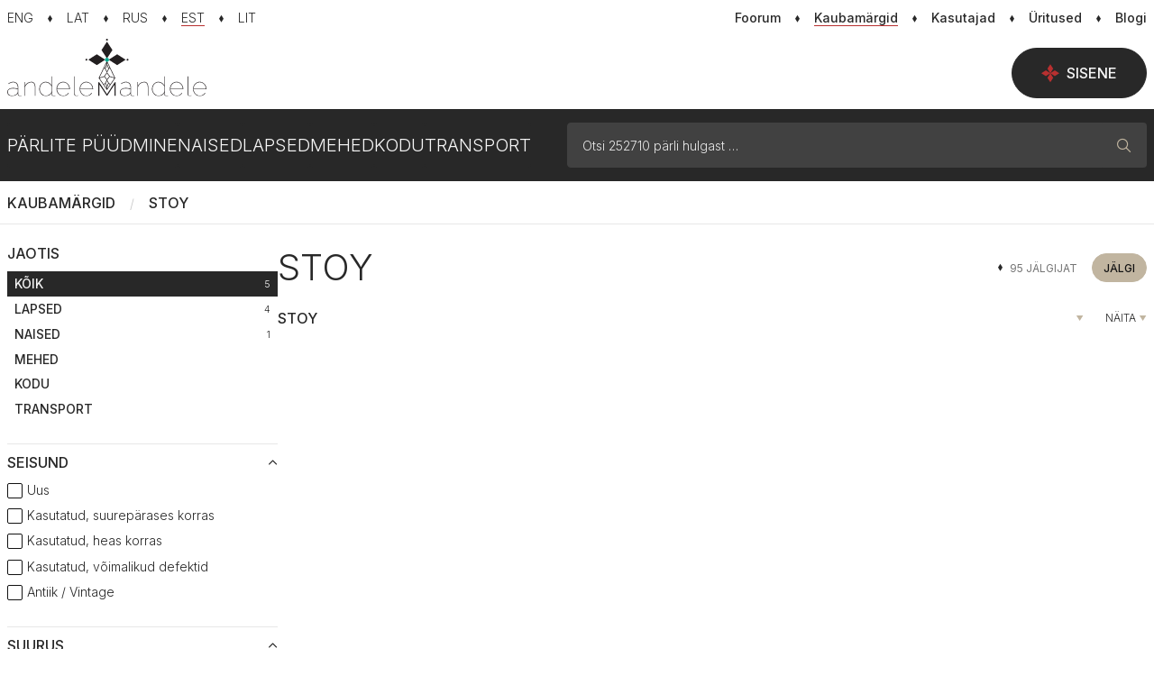

--- FILE ---
content_type: text/html; charset=UTF-8
request_url: https://www.andelemandele.lv/brand/stoy/32009/?setlang=et
body_size: 15088
content:
<!doctype html>
<html class="no-js">
<head>
	<meta charset="utf-8">
	<title>STOY / Kaubamärgid / Andele Mandele</title>
	<link rel="stylesheet" media="screen" href="/styles/main-vue.css?id=67404675799b1d5ad0f876a3cbfbb450">
	<link rel="stylesheet" media="screen" href="/styles/master.css?id=cbb20a9e6509ffd81e0e7286b8afc865">
	<link rel="stylesheet" media="screen" href="/styles/main.css?id=492e954b122620ed5677e3e783f686af">
	<script  src="/scripts/boot.js?id=b6ffc2c6da237ba2a4aeefdd8af47813"></script>
	<script  src="/scripts/init.js?id=83d68829722fab7107ff3d601bfccf22"></script>
	<script  src="https://www.google.com/recaptcha/api.js?hl=lv&render=explicit&onload=GoogleCaptchaOnLoad"></script>
<link rel="canonical" href="https://www.andelemandele.lv/brand/stoy/32009/" />
<meta name="description" content="Andele Mandele - Läti ametlik Pärlite püüdmise portaal" />
<meta name="viewport" content="width=device-width, initial-scale=1.0, maximum-scale=1, user-scalable=no" />
<meta property="og:title" content="STOY / Kaubamärgid / Andele Mandele" />
<meta property="og:description" content="Andele Mandele - Läti ametlik Pärlite püüdmise portaal" />
<meta property="og:url" content="https://www.andelemandele.lv/brand/stoy/32009/" />
<meta property="og:image" content="https://www.andelemandele.lv/assets/logo/andele_mandele_logo.jpg" />
<meta property="og:type" content="article" />
<meta name="twitter:title" content="STOY / Kaubamärgid / Andele Mandele" />
<meta name="twitter:description" content="Andele Mandele - Läti ametlik Pärlite püüdmise portaal" />
<meta name="twitter:url" content="https://www.andelemandele.lv/brand/stoy/32009/" />
<meta name="twitter:image" content="https://www.andelemandele.lv/assets/logo/andele_mandele_logo.jpg" />
<meta name="twitter:card" content="summary" />

<link rel="apple-touch-icon" sizes="180x180" href="/apple-touch-icon.png">
<link rel="icon" type="image/png" sizes="32x32" href="/favicon-32x32.png">
<link rel="icon" type="image/png" sizes="16x16" href="/favicon-16x16.png">
<link rel="manifest" href="/site.webmanifest">
<link rel="mask-icon" href="/safari-pinned-tab.svg" color="#282828">
<meta name="msapplication-TileColor" content="#ffffff">
<meta name="theme-color" content="#ffffff">

<!––------------------------------------------------ Adnet -----------------------------------------------------------–>
<script async src='https://core.dimatter.ai/pubs/andelemandele-lv.min.js'></script>
<script language="javascript">
	window.dimatter = window.dimatter || [];
	window.dimatter.push(['_attachData', 'language', 'et']);
	window.dimatter.push(['_attachData', 'is_seller', 'false']);
	window.dimatter.push('standalone');
	window.dimatter.push(['_initialize']);
</script></head>
<body>

<div class="container-page">
	<script>
	// V1
	Andele.isMobile = false;
	Andele.loggedIn = false;
	Andele.routes.list = {"userLogin":{"route":"\/login\/"},"userProfile":{"route":"\/profile\/"},"imageUpload":{"route":"\/images\/upload\/{type}\/"},"imageRemove":{"route":"\/images\/delete\/"},"imageRotate":{"route":"\/images\/rotate\/"},"imageDownload":{"route":"\/images\/download\/"},"userRatingReply":{"route":"\/user-view\/rating\/reply\/{id}\/"},"userNotifications":{"route":"\/profile\/notifications\/"},"userRestore":{"route":"\/profile\/restore\/"},"userBlockForm":{"route":"\/user\/blockform"},"userUnblock":{"route":"\/user\/unblock"},"userMailAlert":{"route":"\/profile\/mail-alert\/"},"userDataValidate":{"route":"\/user\/validate\/{field}"},"userActionsToggle":{"route":"\/user\/actions\/toggle\/"},"notifyLater":{"route":"\/data\/notify\/later\/"},"productCatData":{"route":"\/data\/products\/category\/"},"productsFindBrand":{"route":"\/data\/products\/brand\/"},"findLocations":{"route":"\/site\/locations"},"findLocationsReverse":{"route":"\/site\/locations\/reverse"},"staticMap":{"route":"\/site\/locations\/staticmap"},"infoText":{"route":"\/info\/{code}\/"},"eventJoin":{"route":"\/events\/join\/{id}\/"},"eventDecline":{"route":"\/events\/decline\/{id}\/"},"bugReport":{"route":"\/site\/bug\/report\/"},"policeReport":{"route":"\/site\/police\/report\/"},"toggleFav":{"route":"\/favorites\/toggle\/"},"productBrands":{"route":"\/brands\/"},"productsLatestData":{"route":"\/products\/latest\/data\/"},"productsList":{"route":"\/product-data\/"},"productFeedData":{"route":"\/products\/feed\/"},"productDeactivateForm":{"route":"\/products\/action\/deactivateForm\/"},"productDelForm":{"route":"\/products\/action\/deleteForm\/"},"productSelect":{"route":"\/products\/action\/select\/"},"productImageTips":{"route":"\/products\/action\/tips\/"},"productBoost":{"route":"\/products\/up\/"},"productUpData":{"route":"\/products\/up\/data"},"productUp":{"route":"\/products\/action\/up\/"},"productEdit":{"route":"\/sell\/edit"},"productEditPriceForm":{"route":"\/products\/editprice\/{id}"},"productEditPrice":{"route":"\/products\/action\/editprice"},"productReviewInfo":{"route":"\/products\/action\/reviewinfo"},"productReqBrand":{"route":"\/products\/reqbrand"},"productReqCategory":{"route":"\/products\/reqcat"},"productsCreateNot":{"route":"\/products\/action\/createnotify\/"},"productsSellingItem":{"route":"\/deals\/selling\/item\/{product_id}"},"payment":{"route":"\/payments\/create\/{service}\/{objectid}\/"},"paymentWalletForm":{"route":"\/payments\/wallet\/form\/"},"globalSearch":{"route":"\/products\/search"},"createSale":{"route":"\/products\/sale"},"stopSale":{"route":"\/products\/sale\/stop"},"saleRules":{"route":"\/products\/sale\/rules"},"checkSale":{"route":"\/products\/sale\/check"},"saveComment":{"route":"\/comments\/save\/"},"getComments":{"route":"\/comments\/get\/{type_id}\/{object_id}\/"},"messageList":{"route":"\/messages\/{thread}\/list\/"},"messageCompose":{"route":"\/messages\/{id}\/compose\/"},"messageItem":{"route":"\/messages\/message\/{id}\/"},"messageSetRead":{"route":"\/messages\/setread\/{thread}\/"},"adminMailSetRead":{"route":"\/messages\/adminsetread\/{id}\/"},"setReaction":{"route":"\/messages\/set-reaction"},"dealApply":{"route":"\/deals\/apply\/{id}"},"sellerDecline":{"route":"\/deals\/selling\/decline"},"buyerDecline":{"route":"\/deals\/buying\/decline"},"sellerDeals":{"route":"\/deals\/list\/{product_id}\/"},"buyerChat":{"route":"\/deals\/buy\/chat"},"sellerChat":{"route":"\/deals\/sell\/chat"},"buyerDeal":{"route":"\/deals\/buy\/{deal_id}\/deal"},"dealsBuyingItem":{"route":"\/deals\/buying\/item\/{product_id}\/{deal_id}"},"dealsBadge":{"route":"\/deals\/badge"},"reservationSet":{"route":"\/deals\/action\/reserve"},"reservationCancel":{"route":"\/deals\/action\/unreserve"},"productSoldForm":{"route":"\/deals\/action\/sold"},"productSold":{"route":"\/deals\/action\/sold"},"sellingUsers":{"route":"\/deals\/selling-users\/{product_id}"},"markUnread":{"route":"\/deals\/mark-unread"},"reviewForm":{"route":"\/deals\/reviewForm\/"},"adminTogglePacks":{"route":"\/adm\/products\/togglepacks"},"adminToggleSpot":{"route":"\/adm\/products\/togglespot"},"adminToggleImgPin":{"route":"\/adm\/products\/togglepin"},"adminToggleFlag":{"route":"\/adm\/products\/toggleflag"},"createMultiup":{"route":"\/products\/actions\/multiup\/"},"closeCookieMsg":{"route":"\/site\/closecookie"},"announcementClose":{"route":"\/site\/announcement\/close"},"selfadPopup":{"route":"\/site\/selfad"},"postBoxStart":{"route":"\/postbox\/form\/{product_id}\/{receiver_id}"},"postBoxStep0":{"route":"\/postbox\/form\/{product_id}\/0\/step0"},"postBoxStep1":{"route":"\/postbox\/form\/{product_id}\/{receiver_id}\/step1"},"postBoxStep2":{"route":"\/postbox\/form\/{product_id}\/{receiver_id}\/step2"},"postBoxSearch":{"route":"\/postbox\/search"},"postboxCode":{"route":"\/postbox\/{delivery_id}\/code"},"postBoxSendPoint":{"route":"\/postbox\/my\/send-point"},"postBoxSendStep1":{"route":"\/postbox\/my\/send-point\/1"},"postBoxSendStep2":{"route":"\/postbox\/my\/send-point\/2"},"deliveryTracking":{"route":"\/postbox\/my\/events\/{delivery_id}"},"postBoxSelected":{"route":"\/postbox\/my\/selected"},"postboxCancel":{"route":"\/postbox\/my\/cancel"},"postboxDelete":{"route":"\/postbox\/delete\/{id}"}};
	Andele.str = {"error":"Viga","draft_saved":"Mustand salvestatud","file_too_big":"Fail on liiga suur! Maksimaalne suurus on {{maxFilesize}} MB","file_response_error":"\u00dchenduse viga, palun proovi uuesti.","invalid_file_type":"See fail pole lubatud.","cannot_move_img":"Selles positsioonis ei ole pildi muutmine lubatud."};
	Andele.init('fast');

	// V2
	Website.lang = 'et';
	Website.apiUrl = 'api.andelemandele.lv';
	Website.routes.list = {"users":{"userLogin":"\/login\/","userProfile":"\/profile\/","userNotifications":"\/profile\/notifications\/","userRestore":"\/profile\/restore\/","userBlockForm":"\/user\/blockform","userUnblock":"\/user\/unblock","userDataValidate":"\/user\/validate\/{field}","userActionsToggle":"\/user\/actions\/toggle\/"},"images":{"imageUpload":"\/images\/upload\/{type}\/","imageRemove":"\/images\/delete\/","imageRotate":"\/images\/rotate\/","imageDownload":"\/images\/download\/"},"common":{"userRatingReply":"\/user-view\/rating\/reply\/{id}\/","userMailAlert":"\/profile\/mail-alert\/","notifyLater":"\/data\/notify\/later\/","eventJoin":"\/events\/join\/{id}\/","eventDecline":"\/events\/decline\/{id}\/","productBrands":"\/brands\/","productsLatestData":"\/products\/latest\/data\/","payment":"\/payments\/create\/{service}\/{objectid}\/","paymentWalletForm":"\/payments\/wallet\/form\/","saveComment":"\/comments\/save\/","getComments":"\/comments\/get\/{type_id}\/{object_id}\/","messageCompose":"\/messages\/{id}\/compose\/","adminMailSetRead":"\/messages\/adminsetread\/{id}\/","dealApply":"\/deals\/apply\/{id}","adminTogglePacks":"\/adm\/products\/togglepacks","adminToggleSpot":"\/adm\/products\/togglespot","adminToggleImgPin":"\/adm\/products\/togglepin","adminToggleFlag":"\/adm\/products\/toggleflag","createMultiup":"\/products\/actions\/multiup\/","closeCookieMsg":"\/site\/closecookie","selfadPopup":"\/site\/selfad","postboxCancel":"\/postbox\/my\/cancel"},"products":{"productCatData":"\/data\/products\/category\/","productsFindBrand":"\/data\/products\/brand\/","productsList":"\/product-data\/","productFeedData":"\/products\/feed\/","productDeactivateForm":"\/products\/action\/deactivateForm\/","productDelForm":"\/products\/action\/deleteForm\/","productSelect":"\/products\/action\/select\/","productImageTips":"\/products\/action\/tips\/","productBoost":"\/products\/up\/","productUpData":"\/products\/up\/data","productUp":"\/products\/action\/up\/","productEdit":"\/sell\/edit","productEditPriceForm":"\/products\/editprice\/{id}","productEditPrice":"\/products\/action\/editprice","productReviewInfo":"\/products\/action\/reviewinfo","productReqBrand":"\/products\/reqbrand","productReqCategory":"\/products\/reqcat","productsCreateNot":"\/products\/action\/createnotify\/","productsSellingItem":"\/deals\/selling\/item\/{product_id}","createSale":"\/products\/sale","stopSale":"\/products\/sale\/stop","saleRules":"\/products\/sale\/rules","checkSale":"\/products\/sale\/check","productSoldForm":"\/deals\/action\/sold","productSold":"\/deals\/action\/sold"},"site":{"findLocations":"\/site\/locations","findLocationsReverse":"\/site\/locations\/reverse","staticMap":"\/site\/locations\/staticmap","infoText":"\/info\/{code}\/","bugReport":"\/site\/bug\/report\/","policeReport":"\/site\/police\/report\/","globalSearch":"\/products\/search","announcementClose":"\/site\/announcement\/close"},"favorites":{"toggleFav":"\/favorites\/toggle\/"},"messaging":{"messageList":"\/messages\/{thread}\/list\/","messageItem":"\/messages\/message\/{id}\/","messageSetRead":"\/messages\/setread\/{thread}\/","setReaction":"\/messages\/set-reaction"},"deals":{"sellerDecline":"\/deals\/selling\/decline","buyerDecline":"\/deals\/buying\/decline","sellerDeals":"\/deals\/list\/{product_id}\/","buyerChat":"\/deals\/buy\/chat","sellerChat":"\/deals\/sell\/chat","buyerDeal":"\/deals\/buy\/{deal_id}\/deal","dealsBuyingItem":"\/deals\/buying\/item\/{product_id}\/{deal_id}","dealsBadge":"\/deals\/badge","reservationSet":"\/deals\/action\/reserve","reservationCancel":"\/deals\/action\/unreserve","sellingUsers":"\/deals\/selling-users\/{product_id}","markUnread":"\/deals\/mark-unread","reviewForm":"\/deals\/reviewForm\/"},"postbox":{"postBoxStart":"\/postbox\/form\/{product_id}\/{receiver_id}","postBoxStep0":"\/postbox\/form\/{product_id}\/0\/step0","postBoxStep1":"\/postbox\/form\/{product_id}\/{receiver_id}\/step1","postBoxStep2":"\/postbox\/form\/{product_id}\/{receiver_id}\/step2","postBoxSearch":"\/postbox\/search","postboxCode":"\/postbox\/{delivery_id}\/code","postBoxSendPoint":"\/postbox\/my\/send-point","postBoxSendStep1":"\/postbox\/my\/send-point\/1","postBoxSendStep2":"\/postbox\/my\/send-point\/2","deliveryTracking":"\/postbox\/my\/events\/{delivery_id}","postBoxSelected":"\/postbox\/my\/selected","postboxDelete":"\/postbox\/delete\/{id}"}};
	Website.user.id = null;
	Website.user.isLoggedIn = false;
	Website.ads.galleryBannerCode = '<div  data-name="25940.2.1.21" class="ad ad-regular ad-zone-gallery-last" data-bind="site.ad-unit" data-provider="adnet" data-type="regular" data-id="AMLV22_Galerija_Desktop_960x600" data-width="960" data-height="600" data-device="desktop"></div>';
	Website.keys.GoogleCaptcha = '6LeYikMUAAAAAK7ApSdZFAkM1QICMqQbUmsfo0pL';

	Website.config = {
		chat: {
			host: 'https://chat.andelemandele.lv',
			port: 443,
		},
	};
</script>
	<script type="application/ld+json">
		{
			"@context": "https://schema.org",
			"@type": "Organization",
			"url": "https://www.andelemandele.lv/",
			"logo": "https://www.andelemandele.lv/assets/logo/andele_mandele_logo.jpg"
		}
	</script>

	<script type="application/ld+json">
		{
			"@context": "https://schema.org",
			"@type": "WebSite",
			"url": "https://www.andelemandele.lv/",
			"name": "Andele Mandele",
			"alternateName": "Andele Mandele",
			"potentialAction": {
				"@type": "SearchAction",
				"target": "https://www.andelemandele.lv/perles/?search={search_term_string}",
				"query-input": "required name=search_term_string"
			}
		}
	</script>

	<script type="text/javascript">
		window.googlefc = window.googlefc || {};
		googlefc.callbackQueue = googlefc.callbackQueue || [];
		googlefc.callbackQueue.push({
			CONSENT_DATA_READY: () => {
				// Google Tag Manager
				(function(w,d,s,l,i){w[l]=w[l]||[];w[l].push({'gtm.start':
				new Date().getTime(),event:'gtm.js'});var f=d.getElementsByTagName(s)[0],
				j=d.createElement(s),dl=l!='dataLayer'?'&l='+l:'';j.async=true;j.src=
				'https://www.googletagmanager.com/gtm.js?id='+i+dl;f.parentNode.insertBefore(j,f);
				})(window,document,'script','dataLayer','GTM-5JP5S8DG');
			},
		});
	</script>

	<!-- Google Tag Manager (noscript) -->
	<noscript><iframe src="https://www.googletagmanager.com/ns.html?id=GTM-5JP5S8DG" height="0" width="0" style="display:none;visibility:hidden"></iframe></noscript>



	<!--  -->
	<!--  -->

	
<!--googleoff: index-->
<header data-bind="site.global-announcement" data-id="06c693a6c2c4a569e7e7bdf34ff132e976ed0536" class="portal-announcement closed">
	<div class="container-xxl portal-announcement__container">
		<figure>
			<img src="/assets/illustrations/error_image.png" alt="" />
		</figure>
		<figcaption>
			Hei, hei! Atceries, ka e-pasts, whatsapp, sms darījumā nav vajadzīgs. Samaksu caur kurjeru saņemt NAV iespējams. ⚠️ Smart-ID apstiprinājums nekad netiek prasīts, lai saņemtu naudu. ⚠️ Sargā savus datus! Ja pircējs mēģina darījumu pārvirzīt ārpus portāla, atsakies no tā.		</figcaption>
		<a class="portal-announcement__close-m" href="javascript:;" data-role="global-announcement.close">
			<i class="icn-times-16-regular size-16"></i>
		</a>
		<button data-role="global-announcement.close" class="btn btn-light btn-sm portal-announcement__close-d" href="javascript:;">
			Sulge		</button>
	</div>
</header>
<!--googleon: index-->
	
<header class="top-header">
	<div class="container-xxl top-header__content">
		<nav class="horizontal-link-nav horizontal-link-nav--languages" aria-label="Keelemenüü">
							<a
					class=""
					href="?setlang=en"
					lang="en"
					aria-current=""
				>
					<em>ENG</em>
				</a>
								<a
					class=""
					href="?setlang=lv"
					lang="lv"
					aria-current=""
				>
					<em>LAT</em>
				</a>
								<a
					class=""
					href="?setlang=ru"
					lang="ru"
					aria-current=""
				>
					<em>RUS</em>
				</a>
								<a
					class="active"
					href="?setlang=et"
					lang="et"
					aria-current="page"
				>
					<em>EST</em>
				</a>
								<a
					class=""
					href="?setlang=lt"
					lang="lt"
					aria-current=""
				>
					<em>LIT</em>
				</a>
						</nav>

					<nav class="horizontal-link-nav" aria-label="Teisene menüü">
									<a
						class=""
						href="/forum/"
											>
						<em>Foorum</em>
											</a>
										<a
						class="active"
						href="/brands/"
						aria-current="page"					>
						<em>Kaubamärgid</em>
											</a>
										<a
						class=""
						href="/users/"
											>
						<em>Kasutajad</em>
											</a>
										<a
						class=""
						href="/events/"
											>
						<em>Üritused</em>
											</a>
										<a
						class=""
						href="/blog/"
											>
						<em>Blogi</em>
											</a>
								</nav>
				</div>
</header>


<header class="mobile-header">
	<header id="mobile-search-nav-main" data-bind="site.search-form" class="mobile-search-nav site-search">
		<form method="get" action="/search/" role="search">
			<div class="input-group">
				<div class="input-group-prepend">
					<i class="icn-search-16-regular size-16" aria-hidden="true"></i>
				</div>

				<input data-role="search-input" value="" type="text" class="form-control" name="search" placeholder="Otsi 252710 pärli hulgast …">

				<div class="input-group-append">
					<button data-role="cancel"
							type="button"
							aria-expanded="true"
							aria-controls="mobile-search-nav-main"
							aria-label="Sulge otsingumootor"
					>
						<i class="icn-times-16-regular size-16" aria-hidden="true"></i>
					</button>
				</div>
			</div>
		</form>
	</header>

	<div class="mobile-header__content">
		<section>
			<div>

			<div class="desktop-nav__langs-mobile">
				<div class="dropdown langswitch-mobile">
	<button class="dropdown-toggle"
			type="button"
			id="lang-mobile-nav-button"
			data-bs-toggle="dropdown"
			aria-haspopup="menu"
			aria-expanded="false"
			aria-controls="lang-mobile-nav"
	>
		<span>
			EST		</span>
	</button>

	<ul class="dropdown-menu" id="lang-mobile-nav" role="menu" aria-label="Keelemenüü">
					<li>
				<a class="dropdown-item "
				   href="?setlang=en"
				   role="menuitem"
				>
					ENG				</a>
			</li>
						<li>
				<a class="dropdown-item "
				   href="?setlang=lv"
				   role="menuitem"
				>
					LAT				</a>
			</li>
						<li>
				<a class="dropdown-item "
				   href="?setlang=ru"
				   role="menuitem"
				>
					RUS				</a>
			</li>
						<li>
				<a class="dropdown-item active"
				   href="?setlang=et"
				   role="menuitem"
				>
					EST				</a>
			</li>
						<li>
				<a class="dropdown-item "
				   href="?setlang=lt"
				   role="menuitem"
				>
					LIT				</a>
			</li>
				</ul>
</div>
			</div>

			</div>
		</section>

		<section class="mobile-header__search-logo">
			<div>
				
		<figure class="logo">
			<a href="/" class="logo-dark desktop"><img src="/assets/logo/am.svg" alt="Andele Mandele"/></a>
			<a href="/" class="logo-dark mobile"><img src="/assets/logo/am_logo_mobile.svg" alt="Andele Mandele"/></a>
			<a href="/" class="logo-light desktop"><img src="/assets/logo/am_white.svg" alt="Andele Mandele"/></a>
			<a href="/" class="logo-light mobile"><img src="/assets/logo/am_logo_mobile_white.svg" alt="Andele Mandele"/></a>
		</figure>
					</div>
		</section>

		<section class="mobile-header__search-toggle">
			<div>
				<button data-bind="common.mobile-search"
						data-target="#mobile-search-nav-main"
						type="button"
						aria-expanded="false"
						aria-controls="mobile-search-nav-main"
						aria-label="Ava otsingumootor"
				>
					<i class="icn-search-16-regular size-16" aria-hidden="true"></i>
				</button>
			</div>
		</section>
	</div>
</header>

<header class="desktop-nav main" data-bind="common.main-header">
	<div class="desktop-nav__wrap">
		<div class="container-xxl">
			<div class="desktop-nav__content">
				
		<figure class="logo">
			<a href="/" class="logo-dark desktop"><img src="/assets/logo/am.svg" alt="Andele Mandele"/></a>
			<a href="/" class="logo-dark mobile"><img src="/assets/logo/am_logo_mobile.svg" alt="Andele Mandele"/></a>
			<a href="/" class="logo-light desktop"><img src="/assets/logo/am_white.svg" alt="Andele Mandele"/></a>
			<a href="/" class="logo-light mobile"><img src="/assets/logo/am_logo_mobile_white.svg" alt="Andele Mandele"/></a>
		</figure>
		
									<section class="desktop-nav__sell">
						<a href="/login/" class="btn btn-dark btn-lg desktop-nav__sell-lg">
							<i class="icn-star-16-solid size-16" aria-hidden="true"></i>
							Sisene						</a>
					</section>
								</div>
		</div>
	</div>
</header>

<header class="category-header" data-bind="common.category-header">
	<div class="container-xxl">
		<div class="dropdown category-header__content dropdown">
			<button data-role="tablet-toggle" class="category-header__toggle" id="category-header-toggle" aria-haspopup="true" aria-expanded="false" aria-controls="category-header-main">
				<span>
					<i class="icn-gems-24-solid size-24" aria-hidden="true"></i>
					<span>Kataloog</span>
				</span>
				<i class="icn-triangle-down-16-solid size-16" aria-hidden="true"></i>
			</button>
			<div data-role="menu" class="dropdown-menu category-header__main" id="category-header-main">
				<section class="category-header__nav">
					<nav aria-label="Kategooria menüü">
						<ul data-role="category-nav" class="category-nav">
															<li>
									<a data-role="simple-link" class="" href="/">Pärlite püüdmine</a>
								</li>
																<li>
									<a
										href="#category-dropdown-1"
										class=" dropdown-toggle"
										role="button"
										data-role="top-category"
										data-bs-toggle="dropdown"
										aria-haspopup="menu"
										aria-expanded="false"
										aria-controls="category-dropdown-1"
										id="top-category-1"
									>
										Naised									</a>
									<div class="dropdown-menu category-nav__submenu" id="category-dropdown-1" aria-labelledby="top-category-1">
										<div class="container-xxl">
											<nav class="subcategory-menu">
												<ul>
																											<li class="">
															<a class="dropdown-item subcategory-menu__all" href="/perles/damam/">
																Kõik																<span>
																	<em>121768</em>
																	<i class="icn-triangle-right-16-solid size-16 subcategory-menu__icon-def" aria-hidden="true"></i>
																</span>
															</a>
														</li>
																												<li class="">
															<a class="dropdown-item " href="/perles/damam/aksesuari/">
																Aksessuaarid																<span>
																	<em>10122</em>
																	<i class="icn-triangle-right-16-solid size-16 subcategory-menu__icon-def" aria-hidden="true"></i>
																</span>
															</a>
														</li>
																												<li class="">
															<a class="dropdown-item " href="/perles/damam/vela/">
																Aluspesu / Ujumisriided																<span>
																	<em>3482</em>
																	<i class="icn-triangle-right-16-solid size-16 subcategory-menu__icon-def" aria-hidden="true"></i>
																</span>
															</a>
														</li>
																												<li class="">
															<a class="dropdown-item " href="/perles/damam/apavi/">
																Kingad																<span>
																	<em>18130</em>
																	<i class="icn-triangle-right-16-solid size-16 subcategory-menu__icon-def" aria-hidden="true"></i>
																</span>
															</a>
														</li>
																												<li class="">
															<a class="dropdown-item " href="/perles/damam/kelnes/">
																Püksid																<span>
																	<em>8197</em>
																	<i class="icn-triangle-right-16-solid size-16 subcategory-menu__icon-def" aria-hidden="true"></i>
																</span>
															</a>
														</li>
																												<li class="">
															<a class="dropdown-item " href="/perles/damam/dzemperijacinas/">
																Kampsunid / Kardiganid																<span>
																	<em>10948</em>
																	<i class="icn-triangle-right-16-solid size-16 subcategory-menu__icon-def" aria-hidden="true"></i>
																</span>
															</a>
														</li>
																												<li class="">
															<a class="dropdown-item " href="/perles/damam/kazoki-vestes/">
																Kasukad / Vestid																<span>
																	<em>2021</em>
																	<i class="icn-triangle-right-16-solid size-16 subcategory-menu__icon-def" aria-hidden="true"></i>
																</span>
															</a>
														</li>
																												<li class="">
															<a class="dropdown-item " href="/perles/damam/kleitas/">
																Kleidid																<span>
																	<em>18484</em>
																	<i class="icn-triangle-right-16-solid size-16 subcategory-menu__icon-def" aria-hidden="true"></i>
																</span>
															</a>
														</li>
																												<li class="">
															<a class="dropdown-item " href="/perles/damam/komplekti-damam/">
																Komplektid																<span>
																	<em>1272</em>
																	<i class="icn-triangle-right-16-solid size-16 subcategory-menu__icon-def" aria-hidden="true"></i>
																</span>
															</a>
														</li>
																												<li class="">
															<a class="dropdown-item " href="/perles/damam/beauty/">
																Iluhooldus																<span>
																	<em>7995</em>
																	<i class="icn-triangle-right-16-solid size-16 subcategory-menu__icon-def" aria-hidden="true"></i>
																</span>
															</a>
														</li>
																												<li class="">
															<a class="dropdown-item " href="/perles/damam/somas/">
																Kotid																<span>
																	<em>5516</em>
																	<i class="icn-triangle-right-16-solid size-16 subcategory-menu__icon-def" aria-hidden="true"></i>
																</span>
															</a>
														</li>
																												<li class="">
															<a class="dropdown-item " href="/perles/damam/sportam/">
																Sport																<span>
																	<em>3860</em>
																	<i class="icn-triangle-right-16-solid size-16 subcategory-menu__icon-def" aria-hidden="true"></i>
																</span>
															</a>
														</li>
																												<li class="">
															<a class="dropdown-item " href="/perles/damam/svarki/">
																Seelikud																<span>
																	<em>3489</em>
																	<i class="icn-triangle-right-16-solid size-16 subcategory-menu__icon-def" aria-hidden="true"></i>
																</span>
															</a>
														</li>
																												<li class="">
															<a class="dropdown-item " href="/perles/damam/topibluzes/">
																Topid / Pluusid																<span>
																	<em>7775</em>
																	<i class="icn-triangle-right-16-solid size-16 subcategory-menu__icon-def" aria-hidden="true"></i>
																</span>
															</a>
														</li>
																												<li class="">
															<a class="dropdown-item " href="/perles/damam/toposajam-maminam/">
																Lapseootel emadele																<span>
																	<em>1065</em>
																	<i class="icn-triangle-right-16-solid size-16 subcategory-menu__icon-def" aria-hidden="true"></i>
																</span>
															</a>
														</li>
																												<li class="">
															<a class="dropdown-item " href="/perles/damam/sieviesu-virsjakas-meteli/">
																Üleriided / Mantlid																<span>
																	<em>14280</em>
																	<i class="icn-triangle-right-16-solid size-16 subcategory-menu__icon-def" aria-hidden="true"></i>
																</span>
															</a>
														</li>
																												<li class="">
															<a class="dropdown-item " href="/perles/damam/zaketes-un-kostimi/">
																Jakid / Ülikonnad																<span>
																	<em>3774</em>
																	<i class="icn-triangle-right-16-solid size-16 subcategory-menu__icon-def" aria-hidden="true"></i>
																</span>
															</a>
														</li>
																												<li class="">
															<a class="dropdown-item " href="/perles/damam/lvdizains-damas/">
																Käsitöö																<span>
																	<em>1358</em>
																	<i class="icn-triangle-right-16-solid size-16 subcategory-menu__icon-def" aria-hidden="true"></i>
																</span>
															</a>
														</li>
																										</ul>
											</nav>
										</div>
									</div>
								</li>
																<li>
									<a
										href="#category-dropdown-2"
										class=" dropdown-toggle"
										role="button"
										data-role="top-category"
										data-bs-toggle="dropdown"
										aria-haspopup="menu"
										aria-expanded="false"
										aria-controls="category-dropdown-2"
										id="top-category-2"
									>
										Lapsed									</a>
									<div class="dropdown-menu category-nav__submenu" id="category-dropdown-2" aria-labelledby="top-category-2">
										<div class="container-xxl">
											<nav class="subcategory-menu">
												<ul>
																											<li class="">
															<a class="dropdown-item subcategory-menu__all" href="/perles/kids/">
																Kõik																<span>
																	<em>77692</em>
																	<i class="icn-triangle-right-16-solid size-16 subcategory-menu__icon-def" aria-hidden="true"></i>
																</span>
															</a>
														</li>
																												<li class="">
															<a class="dropdown-item " href="/perles/kids/aksesuari-berniem/">
																Aksessuaarid																<span>
																	<em>4055</em>
																	<i class="icn-triangle-right-16-solid size-16 subcategory-menu__icon-def" aria-hidden="true"></i>
																</span>
															</a>
														</li>
																												<li class="">
															<a class="dropdown-item " href="/perles/kids/apaksvela-berniem/">
																Aluspesu / Sokid / Hommikumantlid																<span>
																	<em>1216</em>
																	<i class="icn-triangle-right-16-solid size-16 subcategory-menu__icon-def" aria-hidden="true"></i>
																</span>
															</a>
														</li>
																												<li class="">
															<a class="dropdown-item " href="/perles/kids/apavini/">
																Jalanõud																<span>
																	<em>15772</em>
																	<i class="icn-triangle-right-16-solid size-16 subcategory-menu__icon-def" aria-hidden="true"></i>
																</span>
															</a>
														</li>
																												<li class="">
															<a class="dropdown-item " href="/perles/kids/bikseslegingi/">
																Püksid / Retuusid																<span>
																	<em>3197</em>
																	<i class="icn-triangle-right-16-solid size-16 subcategory-menu__icon-def" aria-hidden="true"></i>
																</span>
															</a>
														</li>
																												<li class="">
															<a class="dropdown-item " href="/perles/kids/underwear/">
																Bodid / Pidžaamad																<span>
																	<em>2555</em>
																	<i class="icn-triangle-right-16-solid size-16 subcategory-menu__icon-def" aria-hidden="true"></i>
																</span>
															</a>
														</li>
																												<li class="">
															<a class="dropdown-item " href="/perles/kids/jakasdzemperi/">
																Kampsunid / Kardiganid																<span>
																	<em>3993</em>
																	<i class="icn-triangle-right-16-solid size-16 subcategory-menu__icon-def" aria-hidden="true"></i>
																</span>
															</a>
														</li>
																												<li class="">
															<a class="dropdown-item " href="/perles/kids/kleitas-svarki/">
																Kleidid / Seelikud																<span>
																	<em>4964</em>
																	<i class="icn-triangle-right-16-solid size-16 subcategory-menu__icon-def" aria-hidden="true"></i>
																</span>
															</a>
														</li>
																												<li class="">
															<a class="dropdown-item " href="/perles/kids/komplekti-kids/">
																Komplektid																<span>
																	<em>4129</em>
																	<i class="icn-triangle-right-16-solid size-16 subcategory-menu__icon-def" aria-hidden="true"></i>
																</span>
															</a>
														</li>
																												<li class="">
															<a class="dropdown-item " href="/perles/kids/krekli-t-krekli/">
																Särgid / T-särgid / Pluusid																<span>
																	<em>1939</em>
																	<i class="icn-triangle-right-16-solid size-16 subcategory-menu__icon-def" aria-hidden="true"></i>
																</span>
															</a>
														</li>
																												<li class="">
															<a class="dropdown-item " href="/perles/kids/mebeles-bernistabai/">
																Lastetoa mööbel																<span>
																	<em>1714</em>
																	<i class="icn-triangle-right-16-solid size-16 subcategory-menu__icon-def" aria-hidden="true"></i>
																</span>
															</a>
														</li>
																												<li class="">
															<a class="dropdown-item " href="/perles/kids/paligierices-vecakiem/">
																Abivahendid vanematele																<span>
																	<em>2498</em>
																	<i class="icn-triangle-right-16-solid size-16 subcategory-menu__icon-def" aria-hidden="true"></i>
																</span>
															</a>
														</li>
																												<li class="">
															<a class="dropdown-item " href="/perles/kids/rati/">
																Kärud / Turvatoolid																<span>
																	<em>2472</em>
																	<i class="icn-triangle-right-16-solid size-16 subcategory-menu__icon-def" aria-hidden="true"></i>
																</span>
															</a>
														</li>
																												<li class="">
															<a class="dropdown-item " href="/perles/kids/rotalam/">
																Mängud																<span>
																	<em>8567</em>
																	<i class="icn-triangle-right-16-solid size-16 subcategory-menu__icon-def" aria-hidden="true"></i>
																</span>
															</a>
														</li>
																												<li class="">
															<a class="dropdown-item " href="/perles/kids/berniem-sportam/">
																Sport / Aktiivne puhkus																<span>
																	<em>3417</em>
																	<i class="icn-triangle-right-16-solid size-16 subcategory-menu__icon-def" aria-hidden="true"></i>
																</span>
															</a>
														</li>
																												<li class="">
															<a class="dropdown-item " href="/perles/kids/virsdrebes-berniem/">
																Üleriided																<span>
																	<em>15631</em>
																	<i class="icn-triangle-right-16-solid size-16 subcategory-menu__icon-def" aria-hidden="true"></i>
																</span>
															</a>
														</li>
																												<li class="">
															<a class="dropdown-item " href="/perles/kids/uzvalcini/">
																Jakid / Ülikonnad																<span>
																	<em>442</em>
																	<i class="icn-triangle-right-16-solid size-16 subcategory-menu__icon-def" aria-hidden="true"></i>
																</span>
															</a>
														</li>
																												<li class="">
															<a class="dropdown-item " href="/perles/kids/lvdivains-berni/">
																Käsitöö																<span>
																	<em>1132</em>
																	<i class="icn-triangle-right-16-solid size-16 subcategory-menu__icon-def" aria-hidden="true"></i>
																</span>
															</a>
														</li>
																										</ul>
											</nav>
										</div>
									</div>
								</li>
																<li>
									<a
										href="#category-dropdown-54"
										class=" dropdown-toggle"
										role="button"
										data-role="top-category"
										data-bs-toggle="dropdown"
										aria-haspopup="menu"
										aria-expanded="false"
										aria-controls="category-dropdown-54"
										id="top-category-54"
									>
										Mehed									</a>
									<div class="dropdown-menu category-nav__submenu" id="category-dropdown-54" aria-labelledby="top-category-54">
										<div class="container-xxl">
											<nav class="subcategory-menu">
												<ul>
																											<li class="">
															<a class="dropdown-item subcategory-menu__all" href="/perles/kungiem/">
																Kõik																<span>
																	<em>17599</em>
																	<i class="icn-triangle-right-16-solid size-16 subcategory-menu__icon-def" aria-hidden="true"></i>
																</span>
															</a>
														</li>
																												<li class="">
															<a class="dropdown-item " href="/perles/kungiem/aksesuari-viriesiem/">
																Meeste aksessuaarid																<span>
																	<em>2392</em>
																	<i class="icn-triangle-right-16-solid size-16 subcategory-menu__icon-def" aria-hidden="true"></i>
																</span>
															</a>
														</li>
																												<li class="">
															<a class="dropdown-item " href="/perles/kungiem/vela-viriesiem/">
																Aluspesu																<span>
																	<em>246</em>
																	<i class="icn-triangle-right-16-solid size-16 subcategory-menu__icon-def" aria-hidden="true"></i>
																</span>
															</a>
														</li>
																												<li class="">
															<a class="dropdown-item " href="/perles/kungiem/viriesu-apavi/">
																Meeste kingad																<span>
																	<em>3236</em>
																	<i class="icn-triangle-right-16-solid size-16 subcategory-menu__icon-def" aria-hidden="true"></i>
																</span>
															</a>
														</li>
																												<li class="">
															<a class="dropdown-item " href="/perles/kungiem/bikses-sorti/">
																Püksid / Lühikesed püksid																<span>
																	<em>1990</em>
																	<i class="icn-triangle-right-16-solid size-16 subcategory-menu__icon-def" aria-hidden="true"></i>
																</span>
															</a>
														</li>
																												<li class="">
															<a class="dropdown-item " href="/perles/kungiem/dzemperi-jakas/">
																Kampsunid / Jakid																<span>
																	<em>2548</em>
																	<i class="icn-triangle-right-16-solid size-16 subcategory-menu__icon-def" aria-hidden="true"></i>
																</span>
															</a>
														</li>
																												<li class="">
															<a class="dropdown-item " href="/perles/kungiem/izpardodu-komplekts/">
																Komplektid																<span>
																	<em>110</em>
																	<i class="icn-triangle-right-16-solid size-16 subcategory-menu__icon-def" aria-hidden="true"></i>
																</span>
															</a>
														</li>
																												<li class="">
															<a class="dropdown-item " href="/perles/kungiem/krekli/">
																Särgid																<span>
																	<em>1905</em>
																	<i class="icn-triangle-right-16-solid size-16 subcategory-menu__icon-def" aria-hidden="true"></i>
																</span>
															</a>
														</li>
																												<li class="">
															<a class="dropdown-item " href="/perles/kungiem/sports/">
																Sport																<span>
																	<em>1646</em>
																	<i class="icn-triangle-right-16-solid size-16 subcategory-menu__icon-def" aria-hidden="true"></i>
																</span>
															</a>
														</li>
																												<li class="">
															<a class="dropdown-item " href="/perles/kungiem/meteli-virsjakas/">
																Üleriided / Mantlid																<span>
																	<em>2800</em>
																	<i class="icn-triangle-right-16-solid size-16 subcategory-menu__icon-def" aria-hidden="true"></i>
																</span>
															</a>
														</li>
																												<li class="">
															<a class="dropdown-item " href="/perles/kungiem/uzvalki/">
																Jakid / Ülikonnad																<span>
																	<em>616</em>
																	<i class="icn-triangle-right-16-solid size-16 subcategory-menu__icon-def" aria-hidden="true"></i>
																</span>
															</a>
														</li>
																												<li class="">
															<a class="dropdown-item " href="/perles/kungiem/lvdivains-kungi/">
																Käsitöö																<span>
																	<em>110</em>
																	<i class="icn-triangle-right-16-solid size-16 subcategory-menu__icon-def" aria-hidden="true"></i>
																</span>
															</a>
														</li>
																										</ul>
											</nav>
										</div>
									</div>
								</li>
																<li>
									<a
										href="#category-dropdown-70"
										class=" dropdown-toggle"
										role="button"
										data-role="top-category"
										data-bs-toggle="dropdown"
										aria-haspopup="menu"
										aria-expanded="false"
										aria-controls="category-dropdown-70"
										id="top-category-70"
									>
										Kodu									</a>
									<div class="dropdown-menu category-nav__submenu" id="category-dropdown-70" aria-labelledby="top-category-70">
										<div class="container-xxl">
											<nav class="subcategory-menu">
												<ul>
																											<li class="">
															<a class="dropdown-item subcategory-menu__all" href="/perles/home/">
																Kõik																<span>
																	<em>37646</em>
																	<i class="icn-triangle-right-16-solid size-16 subcategory-menu__icon-def" aria-hidden="true"></i>
																</span>
															</a>
														</li>
																												<li class="">
															<a class="dropdown-item " href="/perles/home/apgaismojums/">
																Valgustus																<span>
																	<em>1027</em>
																	<i class="icn-triangle-right-16-solid size-16 subcategory-menu__icon-def" aria-hidden="true"></i>
																</span>
															</a>
														</li>
																												<li class="">
															<a class="dropdown-item " href="/perles/home/majai-darzam/">
																Aed																<span>
																	<em>317</em>
																	<i class="icn-triangle-right-16-solid size-16 subcategory-menu__icon-def" aria-hidden="true"></i>
																</span>
															</a>
														</li>
																												<li class="">
															<a class="dropdown-item " href="/perles/home/gramatas/">
																Raamatud																<span>
																	<em>6560</em>
																	<i class="icn-triangle-right-16-solid size-16 subcategory-menu__icon-def" aria-hidden="true"></i>
																</span>
															</a>
														</li>
																												<li class="">
															<a class="dropdown-item " href="/perles/home/interjera-prieksmeti/">
																Sisustus																<span>
																	<em>4205</em>
																	<i class="icn-triangle-right-16-solid size-16 subcategory-menu__icon-def" aria-hidden="true"></i>
																</span>
															</a>
														</li>
																												<li class="">
															<a class="dropdown-item " href="/perles/home/kolekcionariem/">
																Kollektsioneerimine																<span>
																	<em>2680</em>
																	<i class="icn-triangle-right-16-solid size-16 subcategory-menu__icon-def" aria-hidden="true"></i>
																</span>
															</a>
														</li>
																												<li class="">
															<a class="dropdown-item " href="/perles/home/majdzivniekiem/">
																Koduloomad																<span>
																	<em>771</em>
																	<i class="icn-triangle-right-16-solid size-16 subcategory-menu__icon-def" aria-hidden="true"></i>
																</span>
															</a>
														</li>
																												<li class="">
															<a class="dropdown-item " href="/perles/home/mebeles/">
																Mööbel																<span>
																	<em>3092</em>
																	<i class="icn-triangle-right-16-solid size-16 subcategory-menu__icon-def" aria-hidden="true"></i>
																</span>
															</a>
														</li>
																												<li class="">
															<a class="dropdown-item " href="/perles/home/remontam/">
																Santehnika / Remont																<span>
																	<em>770</em>
																	<i class="icn-triangle-right-16-solid size-16 subcategory-menu__icon-def" aria-hidden="true"></i>
																</span>
															</a>
														</li>
																												<li class="">
															<a class="dropdown-item " href="/perles/home/sportam-atputai/">
																Sport, puhkus																<span>
																	<em>1142</em>
																	<i class="icn-triangle-right-16-solid size-16 subcategory-menu__icon-def" aria-hidden="true"></i>
																</span>
															</a>
														</li>
																												<li class="">
															<a class="dropdown-item " href="/perles/home/tehnika/">
																Tehnika																<span>
																	<em>6908</em>
																	<i class="icn-triangle-right-16-solid size-16 subcategory-menu__icon-def" aria-hidden="true"></i>
																</span>
															</a>
														</li>
																												<li class="">
															<a class="dropdown-item " href="/perles/home/tekstilizstradajumi/">
																Tekstiil																<span>
																	<em>1450</em>
																	<i class="icn-triangle-right-16-solid size-16 subcategory-menu__icon-def" aria-hidden="true"></i>
																</span>
															</a>
														</li>
																												<li class="">
															<a class="dropdown-item " href="/perles/home/trauki/">
																Nõud																<span>
																	<em>6472</em>
																	<i class="icn-triangle-right-16-solid size-16 subcategory-menu__icon-def" aria-hidden="true"></i>
																</span>
															</a>
														</li>
																												<li class="">
															<a class="dropdown-item " href="/perles/home/materiali-rokdarbiem/">
																Käsitöömaterjalid																<span>
																	<em>991</em>
																	<i class="icn-triangle-right-16-solid size-16 subcategory-menu__icon-def" aria-hidden="true"></i>
																</span>
															</a>
														</li>
																												<li class="">
															<a class="dropdown-item " href="/perles/home/lvdizains-majas/">
																Käsitöö																<span>
																	<em>1261</em>
																	<i class="icn-triangle-right-16-solid size-16 subcategory-menu__icon-def" aria-hidden="true"></i>
																</span>
															</a>
														</li>
																										</ul>
											</nav>
										</div>
									</div>
								</li>
																<li>
									<a
										href="#category-dropdown-433"
										class=" dropdown-toggle"
										role="button"
										data-role="top-category"
										data-bs-toggle="dropdown"
										aria-haspopup="menu"
										aria-expanded="false"
										aria-controls="category-dropdown-433"
										id="top-category-433"
									>
										Transport									</a>
									<div class="dropdown-menu category-nav__submenu" id="category-dropdown-433" aria-labelledby="top-category-433">
										<div class="container-xxl">
											<nav class="subcategory-menu">
												<ul>
																											<li class="">
															<a class="dropdown-item subcategory-menu__all" href="/perles/auto/">
																Kõik																<span>
																	<em>1188</em>
																	<i class="icn-triangle-right-16-solid size-16 subcategory-menu__icon-def" aria-hidden="true"></i>
																</span>
															</a>
														</li>
																												<li class="">
															<a class="dropdown-item " href="/perles/auto/motorolleri/">
																Motokaubad																<span>
																	<em>148</em>
																	<i class="icn-triangle-right-16-solid size-16 subcategory-menu__icon-def" aria-hidden="true"></i>
																</span>
															</a>
														</li>
																												<li class="">
															<a class="dropdown-item " href="/perles/auto/velosipedi/">
																Jalgrattad																<span>
																	<em>217</em>
																	<i class="icn-triangle-right-16-solid size-16 subcategory-menu__icon-def" aria-hidden="true"></i>
																</span>
															</a>
														</li>
																												<li class="">
															<a class="dropdown-item " href="/perles/auto/vieglie/">
																Sõiduautod																<span>
																	<em>236</em>
																	<i class="icn-triangle-right-16-solid size-16 subcategory-menu__icon-def" aria-hidden="true"></i>
																</span>
															</a>
														</li>
																												<li class="">
															<a class="dropdown-item " href="/perles/auto/rezerves-dalas/">
																Varuosad																<span>
																	<em>587</em>
																	<i class="icn-triangle-right-16-solid size-16 subcategory-menu__icon-def" aria-hidden="true"></i>
																</span>
															</a>
														</li>
																										</ul>
											</nav>
										</div>
									</div>
								</li>
														</ul>
					</nav>
				</section>
			</div>

			<div data-bind="site.search-form" class="category-header__search site-search">
				<form method="get" action="/search/">
					<div class="input-group category-header__search-form">
						<input id="search-input" data-role="search-input" type="search" class="form-control" value="" name="search" placeholder="Otsi 252710 pärli hulgast …" />
						<label for="search-input" class="visually-hidden">Otsi 252710 pärli hulgast …</label>
						<div class="input-group-append">
							<button class="btn" type="submit" data-role="submit" aria-label="Otsi">
								<i class="icn-search-16-regular size-16" aria-hidden="true"></i>
							</button>
						</div>
					</div>
				</form>
			</div>

		</div>
	</div>
</header>

<header class="mobile-main-nav" data-bind="common.mobile-nav" data-scenes="#mobile-scenes">
	<nav class="mobile-nav" role="tablist" aria-label="Peamenüü">
		<a class="" data-role="link" href="/" aria-selected="false" tabindex="0">
			<i class="icn-heart-24-solid size-24" aria-hidden="true"></i>
			<em>Algusesse</em>
		</a>
		<a class="" data-action="categories" data-role="link" href="javascript:;" role="tab" aria-selected="false" aria-controls="mobile-scenes-categories" tabindex="-1">
			<i class="icn-gems-24-solid size-24" aria-hidden="true"></i>
			<em>Kataloog</em>
		</a>
		<a class="" href="/sell/" data-role="link" aria-selected="false" tabindex="-1">
			<i class="icn-star-24-solid size-24" aria-hidden="true"></i>
			<em>Müü</em>
		</a>
		<a class="" href="/deals/selling" data-role="link" aria-selected="false" tabindex="-1">
			<i class="icn-comment-24-solid size-24" aria-hidden="true"></i>
			<em>Andele</em>
					</a>
		<a data-action="more" data-role="link" href="javascript:;" role="tab" aria-selected="false" aria-controls="mobile-scenes-more" tabindex="-1">
			<i class="icn-ellipsis-h-24-solid size-24" aria-hidden="true"></i>
			<em>Rohkem</em>
					</a>
	</nav>
</header>

<div id="mobile-scenes" class="mobile-navigation">
	<div id="mobile-scenes-categories" data-scene="categories" class="mobile-scene mobile-scene--catalog" role="tabpanel" aria-labelledby="mobile-scenes-categories-title">
		<div class="mobile-scene__inner">
			<div class="mobile-scene__content active" data-bind="products.mobile-category-menu" data-role="scene">

				
<header class="mobile-header">
	<header id="mobile-search-nav-catalog" data-bind="site.search-form" class="mobile-search-nav site-search">
		<form method="get" action="/search/" role="search">
			<div class="input-group">
				<div class="input-group-prepend">
					<i class="icn-search-16-regular size-16" aria-hidden="true"></i>
				</div>

				<input data-role="search-input" value="" type="text" class="form-control" name="search" placeholder="Otsi 252710 pärli hulgast …">

				<div class="input-group-append">
					<button data-role="cancel"
							type="button"
							aria-expanded="true"
							aria-controls="mobile-search-nav-catalog"
							aria-label="Sulge otsingumootor"
					>
						<i class="icn-times-16-regular size-16" aria-hidden="true"></i>
					</button>
				</div>
			</div>
		</form>
	</header>

	<div class="mobile-header__content">
		<section>
			<div>

			<div class="desktop-nav__langs-mobile">
				<div class="dropdown langswitch-mobile">
	<button class="dropdown-toggle"
			type="button"
			id="lang-mobile-nav-button"
			data-bs-toggle="dropdown"
			aria-haspopup="menu"
			aria-expanded="false"
			aria-controls="lang-mobile-nav"
	>
		<span>
			EST		</span>
	</button>

	<ul class="dropdown-menu" id="lang-mobile-nav" role="menu" aria-label="Keelemenüü">
					<li>
				<a class="dropdown-item "
				   href="?setlang=en"
				   role="menuitem"
				>
					ENG				</a>
			</li>
						<li>
				<a class="dropdown-item "
				   href="?setlang=lv"
				   role="menuitem"
				>
					LAT				</a>
			</li>
						<li>
				<a class="dropdown-item "
				   href="?setlang=ru"
				   role="menuitem"
				>
					RUS				</a>
			</li>
						<li>
				<a class="dropdown-item active"
				   href="?setlang=et"
				   role="menuitem"
				>
					EST				</a>
			</li>
						<li>
				<a class="dropdown-item "
				   href="?setlang=lt"
				   role="menuitem"
				>
					LIT				</a>
			</li>
				</ul>
</div>
			</div>

			</div>
		</section>

		<section class="mobile-header__search-logo">
			<div>
				
		<figure class="logo">
			<a href="/" class="logo-dark desktop"><img src="/assets/logo/am.svg" alt="Andele Mandele"/></a>
			<a href="/" class="logo-dark mobile"><img src="/assets/logo/am_logo_mobile.svg" alt="Andele Mandele"/></a>
			<a href="/" class="logo-light desktop"><img src="/assets/logo/am_white.svg" alt="Andele Mandele"/></a>
			<a href="/" class="logo-light mobile"><img src="/assets/logo/am_logo_mobile_white.svg" alt="Andele Mandele"/></a>
		</figure>
					</div>
		</section>

		<section class="mobile-header__search-toggle">
			<div>
				<button data-bind="common.mobile-search"
						data-target="#mobile-search-nav-catalog"
						type="button"
						aria-expanded="false"
						aria-controls="mobile-search-nav-catalog"
						aria-label="Ava otsingumootor"
				>
					<i class="icn-search-16-regular size-16" aria-hidden="true"></i>
				</button>
			</div>
		</section>
	</div>
</header>

				<div class="mobile-scene__main">
					<h4 class="block" id="mobile-scenes-categories-title">
						Pärlite püüdmine					</h4>

					<div class="block half mobile-category-list">
													<div class="category-dropdown">
								<button data-bs-toggle="collapse" class="collapsed" data-bs-target="#catmob1" aria-expanded="false" aria-controls="catmob1" type="button">
									<span>Naised</span>
									<figure>
										<strong>121768</strong>
										Pärlit									</figure>
								</button>
								<div id="catmob1" class="accordion-collapse collapse " role="region">
									<nav class="subcategory-menu 1">
										<ul>
																							<li class="">
													<a class="subcategory-menu__all" href="/perles/damam/">
														Kõik														<span>
															<em>121768</em>
															<i class="icn-triangle-right-16-solid size-16 subcategory-menu__icon-def" aria-hidden="true"></i>
														</span>
													</a>
												</li>
																								<li class="">
													<a  href="/perles/damam/aksesuari/">
														Aksessuaarid														<span>
															<em>10122</em>
															<i class="icn-triangle-right-16-solid size-16 subcategory-menu__icon-def" aria-hidden="true"></i>
														</span>
													</a>
												</li>
																								<li class="">
													<a  href="/perles/damam/vela/">
														Aluspesu / Ujumisriided														<span>
															<em>3482</em>
															<i class="icn-triangle-right-16-solid size-16 subcategory-menu__icon-def" aria-hidden="true"></i>
														</span>
													</a>
												</li>
																								<li class="">
													<a  href="/perles/damam/apavi/">
														Kingad														<span>
															<em>18130</em>
															<i class="icn-triangle-right-16-solid size-16 subcategory-menu__icon-def" aria-hidden="true"></i>
														</span>
													</a>
												</li>
																								<li class="">
													<a  href="/perles/damam/kelnes/">
														Püksid														<span>
															<em>8197</em>
															<i class="icn-triangle-right-16-solid size-16 subcategory-menu__icon-def" aria-hidden="true"></i>
														</span>
													</a>
												</li>
																								<li class="">
													<a  href="/perles/damam/dzemperijacinas/">
														Kampsunid / Kardiganid														<span>
															<em>10948</em>
															<i class="icn-triangle-right-16-solid size-16 subcategory-menu__icon-def" aria-hidden="true"></i>
														</span>
													</a>
												</li>
																								<li class="">
													<a  href="/perles/damam/kazoki-vestes/">
														Kasukad / Vestid														<span>
															<em>2021</em>
															<i class="icn-triangle-right-16-solid size-16 subcategory-menu__icon-def" aria-hidden="true"></i>
														</span>
													</a>
												</li>
																								<li class="">
													<a  href="/perles/damam/kleitas/">
														Kleidid														<span>
															<em>18484</em>
															<i class="icn-triangle-right-16-solid size-16 subcategory-menu__icon-def" aria-hidden="true"></i>
														</span>
													</a>
												</li>
																								<li class="">
													<a  href="/perles/damam/komplekti-damam/">
														Komplektid														<span>
															<em>1272</em>
															<i class="icn-triangle-right-16-solid size-16 subcategory-menu__icon-def" aria-hidden="true"></i>
														</span>
													</a>
												</li>
																								<li class="">
													<a  href="/perles/damam/beauty/">
														Iluhooldus														<span>
															<em>7995</em>
															<i class="icn-triangle-right-16-solid size-16 subcategory-menu__icon-def" aria-hidden="true"></i>
														</span>
													</a>
												</li>
																								<li class="">
													<a  href="/perles/damam/somas/">
														Kotid														<span>
															<em>5516</em>
															<i class="icn-triangle-right-16-solid size-16 subcategory-menu__icon-def" aria-hidden="true"></i>
														</span>
													</a>
												</li>
																								<li class="">
													<a  href="/perles/damam/sportam/">
														Sport														<span>
															<em>3860</em>
															<i class="icn-triangle-right-16-solid size-16 subcategory-menu__icon-def" aria-hidden="true"></i>
														</span>
													</a>
												</li>
																								<li class="">
													<a  href="/perles/damam/svarki/">
														Seelikud														<span>
															<em>3489</em>
															<i class="icn-triangle-right-16-solid size-16 subcategory-menu__icon-def" aria-hidden="true"></i>
														</span>
													</a>
												</li>
																								<li class="">
													<a  href="/perles/damam/topibluzes/">
														Topid / Pluusid														<span>
															<em>7775</em>
															<i class="icn-triangle-right-16-solid size-16 subcategory-menu__icon-def" aria-hidden="true"></i>
														</span>
													</a>
												</li>
																								<li class="">
													<a  href="/perles/damam/toposajam-maminam/">
														Lapseootel emadele														<span>
															<em>1065</em>
															<i class="icn-triangle-right-16-solid size-16 subcategory-menu__icon-def" aria-hidden="true"></i>
														</span>
													</a>
												</li>
																								<li class="">
													<a  href="/perles/damam/sieviesu-virsjakas-meteli/">
														Üleriided / Mantlid														<span>
															<em>14280</em>
															<i class="icn-triangle-right-16-solid size-16 subcategory-menu__icon-def" aria-hidden="true"></i>
														</span>
													</a>
												</li>
																								<li class="">
													<a  href="/perles/damam/zaketes-un-kostimi/">
														Jakid / Ülikonnad														<span>
															<em>3774</em>
															<i class="icn-triangle-right-16-solid size-16 subcategory-menu__icon-def" aria-hidden="true"></i>
														</span>
													</a>
												</li>
																								<li class="">
													<a  href="/perles/damam/lvdizains-damas/">
														Käsitöö														<span>
															<em>1358</em>
															<i class="icn-triangle-right-16-solid size-16 subcategory-menu__icon-def" aria-hidden="true"></i>
														</span>
													</a>
												</li>
																						</ul>
									</nav>
								</div>
							</div>
														<div class="category-dropdown">
								<button data-bs-toggle="collapse" class="collapsed" data-bs-target="#catmob2" aria-expanded="false" aria-controls="catmob2" type="button">
									<span>Lapsed</span>
									<figure>
										<strong>77692</strong>
										Pärlit									</figure>
								</button>
								<div id="catmob2" class="accordion-collapse collapse " role="region">
									<nav class="subcategory-menu 1">
										<ul>
																							<li class="">
													<a class="subcategory-menu__all" href="/perles/kids/">
														Kõik														<span>
															<em>77692</em>
															<i class="icn-triangle-right-16-solid size-16 subcategory-menu__icon-def" aria-hidden="true"></i>
														</span>
													</a>
												</li>
																								<li class="">
													<a  href="/perles/kids/aksesuari-berniem/">
														Aksessuaarid														<span>
															<em>4055</em>
															<i class="icn-triangle-right-16-solid size-16 subcategory-menu__icon-def" aria-hidden="true"></i>
														</span>
													</a>
												</li>
																								<li class="">
													<a  href="/perles/kids/apaksvela-berniem/">
														Aluspesu / Sokid / Hommikumantlid														<span>
															<em>1216</em>
															<i class="icn-triangle-right-16-solid size-16 subcategory-menu__icon-def" aria-hidden="true"></i>
														</span>
													</a>
												</li>
																								<li class="">
													<a  href="/perles/kids/apavini/">
														Jalanõud														<span>
															<em>15772</em>
															<i class="icn-triangle-right-16-solid size-16 subcategory-menu__icon-def" aria-hidden="true"></i>
														</span>
													</a>
												</li>
																								<li class="">
													<a  href="/perles/kids/bikseslegingi/">
														Püksid / Retuusid														<span>
															<em>3197</em>
															<i class="icn-triangle-right-16-solid size-16 subcategory-menu__icon-def" aria-hidden="true"></i>
														</span>
													</a>
												</li>
																								<li class="">
													<a  href="/perles/kids/underwear/">
														Bodid / Pidžaamad														<span>
															<em>2555</em>
															<i class="icn-triangle-right-16-solid size-16 subcategory-menu__icon-def" aria-hidden="true"></i>
														</span>
													</a>
												</li>
																								<li class="">
													<a  href="/perles/kids/jakasdzemperi/">
														Kampsunid / Kardiganid														<span>
															<em>3993</em>
															<i class="icn-triangle-right-16-solid size-16 subcategory-menu__icon-def" aria-hidden="true"></i>
														</span>
													</a>
												</li>
																								<li class="">
													<a  href="/perles/kids/kleitas-svarki/">
														Kleidid / Seelikud														<span>
															<em>4964</em>
															<i class="icn-triangle-right-16-solid size-16 subcategory-menu__icon-def" aria-hidden="true"></i>
														</span>
													</a>
												</li>
																								<li class="">
													<a  href="/perles/kids/komplekti-kids/">
														Komplektid														<span>
															<em>4129</em>
															<i class="icn-triangle-right-16-solid size-16 subcategory-menu__icon-def" aria-hidden="true"></i>
														</span>
													</a>
												</li>
																								<li class="">
													<a  href="/perles/kids/krekli-t-krekli/">
														Särgid / T-särgid / Pluusid														<span>
															<em>1939</em>
															<i class="icn-triangle-right-16-solid size-16 subcategory-menu__icon-def" aria-hidden="true"></i>
														</span>
													</a>
												</li>
																								<li class="">
													<a  href="/perles/kids/mebeles-bernistabai/">
														Lastetoa mööbel														<span>
															<em>1714</em>
															<i class="icn-triangle-right-16-solid size-16 subcategory-menu__icon-def" aria-hidden="true"></i>
														</span>
													</a>
												</li>
																								<li class="">
													<a  href="/perles/kids/paligierices-vecakiem/">
														Abivahendid vanematele														<span>
															<em>2498</em>
															<i class="icn-triangle-right-16-solid size-16 subcategory-menu__icon-def" aria-hidden="true"></i>
														</span>
													</a>
												</li>
																								<li class="">
													<a  href="/perles/kids/rati/">
														Kärud / Turvatoolid														<span>
															<em>2472</em>
															<i class="icn-triangle-right-16-solid size-16 subcategory-menu__icon-def" aria-hidden="true"></i>
														</span>
													</a>
												</li>
																								<li class="">
													<a  href="/perles/kids/rotalam/">
														Mängud														<span>
															<em>8567</em>
															<i class="icn-triangle-right-16-solid size-16 subcategory-menu__icon-def" aria-hidden="true"></i>
														</span>
													</a>
												</li>
																								<li class="">
													<a  href="/perles/kids/berniem-sportam/">
														Sport / Aktiivne puhkus														<span>
															<em>3417</em>
															<i class="icn-triangle-right-16-solid size-16 subcategory-menu__icon-def" aria-hidden="true"></i>
														</span>
													</a>
												</li>
																								<li class="">
													<a  href="/perles/kids/virsdrebes-berniem/">
														Üleriided														<span>
															<em>15631</em>
															<i class="icn-triangle-right-16-solid size-16 subcategory-menu__icon-def" aria-hidden="true"></i>
														</span>
													</a>
												</li>
																								<li class="">
													<a  href="/perles/kids/uzvalcini/">
														Jakid / Ülikonnad														<span>
															<em>442</em>
															<i class="icn-triangle-right-16-solid size-16 subcategory-menu__icon-def" aria-hidden="true"></i>
														</span>
													</a>
												</li>
																								<li class="">
													<a  href="/perles/kids/lvdivains-berni/">
														Käsitöö														<span>
															<em>1132</em>
															<i class="icn-triangle-right-16-solid size-16 subcategory-menu__icon-def" aria-hidden="true"></i>
														</span>
													</a>
												</li>
																						</ul>
									</nav>
								</div>
							</div>
														<div class="category-dropdown">
								<button data-bs-toggle="collapse" class="collapsed" data-bs-target="#catmob54" aria-expanded="false" aria-controls="catmob54" type="button">
									<span>Mehed</span>
									<figure>
										<strong>17599</strong>
										Pärlit									</figure>
								</button>
								<div id="catmob54" class="accordion-collapse collapse " role="region">
									<nav class="subcategory-menu 1">
										<ul>
																							<li class="">
													<a class="subcategory-menu__all" href="/perles/kungiem/">
														Kõik														<span>
															<em>17599</em>
															<i class="icn-triangle-right-16-solid size-16 subcategory-menu__icon-def" aria-hidden="true"></i>
														</span>
													</a>
												</li>
																								<li class="">
													<a  href="/perles/kungiem/aksesuari-viriesiem/">
														Meeste aksessuaarid														<span>
															<em>2392</em>
															<i class="icn-triangle-right-16-solid size-16 subcategory-menu__icon-def" aria-hidden="true"></i>
														</span>
													</a>
												</li>
																								<li class="">
													<a  href="/perles/kungiem/vela-viriesiem/">
														Aluspesu														<span>
															<em>246</em>
															<i class="icn-triangle-right-16-solid size-16 subcategory-menu__icon-def" aria-hidden="true"></i>
														</span>
													</a>
												</li>
																								<li class="">
													<a  href="/perles/kungiem/viriesu-apavi/">
														Meeste kingad														<span>
															<em>3236</em>
															<i class="icn-triangle-right-16-solid size-16 subcategory-menu__icon-def" aria-hidden="true"></i>
														</span>
													</a>
												</li>
																								<li class="">
													<a  href="/perles/kungiem/bikses-sorti/">
														Püksid / Lühikesed püksid														<span>
															<em>1990</em>
															<i class="icn-triangle-right-16-solid size-16 subcategory-menu__icon-def" aria-hidden="true"></i>
														</span>
													</a>
												</li>
																								<li class="">
													<a  href="/perles/kungiem/dzemperi-jakas/">
														Kampsunid / Jakid														<span>
															<em>2548</em>
															<i class="icn-triangle-right-16-solid size-16 subcategory-menu__icon-def" aria-hidden="true"></i>
														</span>
													</a>
												</li>
																								<li class="">
													<a  href="/perles/kungiem/izpardodu-komplekts/">
														Komplektid														<span>
															<em>110</em>
															<i class="icn-triangle-right-16-solid size-16 subcategory-menu__icon-def" aria-hidden="true"></i>
														</span>
													</a>
												</li>
																								<li class="">
													<a  href="/perles/kungiem/krekli/">
														Särgid														<span>
															<em>1905</em>
															<i class="icn-triangle-right-16-solid size-16 subcategory-menu__icon-def" aria-hidden="true"></i>
														</span>
													</a>
												</li>
																								<li class="">
													<a  href="/perles/kungiem/sports/">
														Sport														<span>
															<em>1646</em>
															<i class="icn-triangle-right-16-solid size-16 subcategory-menu__icon-def" aria-hidden="true"></i>
														</span>
													</a>
												</li>
																								<li class="">
													<a  href="/perles/kungiem/meteli-virsjakas/">
														Üleriided / Mantlid														<span>
															<em>2800</em>
															<i class="icn-triangle-right-16-solid size-16 subcategory-menu__icon-def" aria-hidden="true"></i>
														</span>
													</a>
												</li>
																								<li class="">
													<a  href="/perles/kungiem/uzvalki/">
														Jakid / Ülikonnad														<span>
															<em>616</em>
															<i class="icn-triangle-right-16-solid size-16 subcategory-menu__icon-def" aria-hidden="true"></i>
														</span>
													</a>
												</li>
																								<li class="">
													<a  href="/perles/kungiem/lvdivains-kungi/">
														Käsitöö														<span>
															<em>110</em>
															<i class="icn-triangle-right-16-solid size-16 subcategory-menu__icon-def" aria-hidden="true"></i>
														</span>
													</a>
												</li>
																						</ul>
									</nav>
								</div>
							</div>
														<div class="category-dropdown">
								<button data-bs-toggle="collapse" class="collapsed" data-bs-target="#catmob70" aria-expanded="false" aria-controls="catmob70" type="button">
									<span>Kodu</span>
									<figure>
										<strong>37646</strong>
										Pärlit									</figure>
								</button>
								<div id="catmob70" class="accordion-collapse collapse " role="region">
									<nav class="subcategory-menu 1">
										<ul>
																							<li class="">
													<a class="subcategory-menu__all" href="/perles/home/">
														Kõik														<span>
															<em>37646</em>
															<i class="icn-triangle-right-16-solid size-16 subcategory-menu__icon-def" aria-hidden="true"></i>
														</span>
													</a>
												</li>
																								<li class="">
													<a  href="/perles/home/apgaismojums/">
														Valgustus														<span>
															<em>1027</em>
															<i class="icn-triangle-right-16-solid size-16 subcategory-menu__icon-def" aria-hidden="true"></i>
														</span>
													</a>
												</li>
																								<li class="">
													<a  href="/perles/home/majai-darzam/">
														Aed														<span>
															<em>317</em>
															<i class="icn-triangle-right-16-solid size-16 subcategory-menu__icon-def" aria-hidden="true"></i>
														</span>
													</a>
												</li>
																								<li class="">
													<a  href="/perles/home/gramatas/">
														Raamatud														<span>
															<em>6560</em>
															<i class="icn-triangle-right-16-solid size-16 subcategory-menu__icon-def" aria-hidden="true"></i>
														</span>
													</a>
												</li>
																								<li class="">
													<a  href="/perles/home/interjera-prieksmeti/">
														Sisustus														<span>
															<em>4205</em>
															<i class="icn-triangle-right-16-solid size-16 subcategory-menu__icon-def" aria-hidden="true"></i>
														</span>
													</a>
												</li>
																								<li class="">
													<a  href="/perles/home/kolekcionariem/">
														Kollektsioneerimine														<span>
															<em>2680</em>
															<i class="icn-triangle-right-16-solid size-16 subcategory-menu__icon-def" aria-hidden="true"></i>
														</span>
													</a>
												</li>
																								<li class="">
													<a  href="/perles/home/majdzivniekiem/">
														Koduloomad														<span>
															<em>771</em>
															<i class="icn-triangle-right-16-solid size-16 subcategory-menu__icon-def" aria-hidden="true"></i>
														</span>
													</a>
												</li>
																								<li class="">
													<a  href="/perles/home/mebeles/">
														Mööbel														<span>
															<em>3092</em>
															<i class="icn-triangle-right-16-solid size-16 subcategory-menu__icon-def" aria-hidden="true"></i>
														</span>
													</a>
												</li>
																								<li class="">
													<a  href="/perles/home/remontam/">
														Santehnika / Remont														<span>
															<em>770</em>
															<i class="icn-triangle-right-16-solid size-16 subcategory-menu__icon-def" aria-hidden="true"></i>
														</span>
													</a>
												</li>
																								<li class="">
													<a  href="/perles/home/sportam-atputai/">
														Sport, puhkus														<span>
															<em>1142</em>
															<i class="icn-triangle-right-16-solid size-16 subcategory-menu__icon-def" aria-hidden="true"></i>
														</span>
													</a>
												</li>
																								<li class="">
													<a  href="/perles/home/tehnika/">
														Tehnika														<span>
															<em>6908</em>
															<i class="icn-triangle-right-16-solid size-16 subcategory-menu__icon-def" aria-hidden="true"></i>
														</span>
													</a>
												</li>
																								<li class="">
													<a  href="/perles/home/tekstilizstradajumi/">
														Tekstiil														<span>
															<em>1450</em>
															<i class="icn-triangle-right-16-solid size-16 subcategory-menu__icon-def" aria-hidden="true"></i>
														</span>
													</a>
												</li>
																								<li class="">
													<a  href="/perles/home/trauki/">
														Nõud														<span>
															<em>6472</em>
															<i class="icn-triangle-right-16-solid size-16 subcategory-menu__icon-def" aria-hidden="true"></i>
														</span>
													</a>
												</li>
																								<li class="">
													<a  href="/perles/home/materiali-rokdarbiem/">
														Käsitöömaterjalid														<span>
															<em>991</em>
															<i class="icn-triangle-right-16-solid size-16 subcategory-menu__icon-def" aria-hidden="true"></i>
														</span>
													</a>
												</li>
																								<li class="">
													<a  href="/perles/home/lvdizains-majas/">
														Käsitöö														<span>
															<em>1261</em>
															<i class="icn-triangle-right-16-solid size-16 subcategory-menu__icon-def" aria-hidden="true"></i>
														</span>
													</a>
												</li>
																						</ul>
									</nav>
								</div>
							</div>
														<div class="category-dropdown">
								<button data-bs-toggle="collapse" class="collapsed" data-bs-target="#catmob433" aria-expanded="false" aria-controls="catmob433" type="button">
									<span>Transport</span>
									<figure>
										<strong>1188</strong>
										Pärlit									</figure>
								</button>
								<div id="catmob433" class="accordion-collapse collapse " role="region">
									<nav class="subcategory-menu 1">
										<ul>
																							<li class="">
													<a class="subcategory-menu__all" href="/perles/auto/">
														Kõik														<span>
															<em>1188</em>
															<i class="icn-triangle-right-16-solid size-16 subcategory-menu__icon-def" aria-hidden="true"></i>
														</span>
													</a>
												</li>
																								<li class="">
													<a  href="/perles/auto/motorolleri/">
														Motokaubad														<span>
															<em>148</em>
															<i class="icn-triangle-right-16-solid size-16 subcategory-menu__icon-def" aria-hidden="true"></i>
														</span>
													</a>
												</li>
																								<li class="">
													<a  href="/perles/auto/velosipedi/">
														Jalgrattad														<span>
															<em>217</em>
															<i class="icn-triangle-right-16-solid size-16 subcategory-menu__icon-def" aria-hidden="true"></i>
														</span>
													</a>
												</li>
																								<li class="">
													<a  href="/perles/auto/vieglie/">
														Sõiduautod														<span>
															<em>236</em>
															<i class="icn-triangle-right-16-solid size-16 subcategory-menu__icon-def" aria-hidden="true"></i>
														</span>
													</a>
												</li>
																								<li class="">
													<a  href="/perles/auto/rezerves-dalas/">
														Varuosad														<span>
															<em>587</em>
															<i class="icn-triangle-right-16-solid size-16 subcategory-menu__icon-def" aria-hidden="true"></i>
														</span>
													</a>
												</li>
																						</ul>
									</nav>
								</div>
							</div>
												</div>
				</div>
			</div>
		</div>
	</div>

	<div id="mobile-scenes-more" data-scene="more" class="mobile-scene mobile-scene--more" role="tabpanel" aria-label="Rohkem">
		<div class="mobile-scene__inner">
			<div class="mobile-scene__content active" data-role="scene">

				
<header class="mobile-header">
	<header id="mobile-search-nav-more" data-bind="site.search-form" class="mobile-search-nav site-search">
		<form method="get" action="/search/" role="search">
			<div class="input-group">
				<div class="input-group-prepend">
					<i class="icn-search-16-regular size-16" aria-hidden="true"></i>
				</div>

				<input data-role="search-input" value="" type="text" class="form-control" name="search" placeholder="Otsi 252710 pärli hulgast …">

				<div class="input-group-append">
					<button data-role="cancel"
							type="button"
							aria-expanded="true"
							aria-controls="mobile-search-nav-more"
							aria-label="Sulge otsingumootor"
					>
						<i class="icn-times-16-regular size-16" aria-hidden="true"></i>
					</button>
				</div>
			</div>
		</form>
	</header>

	<div class="mobile-header__content">
		<section>
			<div>

			<div class="desktop-nav__langs-mobile">
				<div class="dropdown langswitch-mobile">
	<button class="dropdown-toggle"
			type="button"
			id="lang-mobile-nav-button"
			data-bs-toggle="dropdown"
			aria-haspopup="menu"
			aria-expanded="false"
			aria-controls="lang-mobile-nav"
	>
		<span>
			EST		</span>
	</button>

	<ul class="dropdown-menu" id="lang-mobile-nav" role="menu" aria-label="Keelemenüü">
					<li>
				<a class="dropdown-item "
				   href="?setlang=en"
				   role="menuitem"
				>
					ENG				</a>
			</li>
						<li>
				<a class="dropdown-item "
				   href="?setlang=lv"
				   role="menuitem"
				>
					LAT				</a>
			</li>
						<li>
				<a class="dropdown-item "
				   href="?setlang=ru"
				   role="menuitem"
				>
					RUS				</a>
			</li>
						<li>
				<a class="dropdown-item active"
				   href="?setlang=et"
				   role="menuitem"
				>
					EST				</a>
			</li>
						<li>
				<a class="dropdown-item "
				   href="?setlang=lt"
				   role="menuitem"
				>
					LIT				</a>
			</li>
				</ul>
</div>
			</div>

			</div>
		</section>

		<section class="mobile-header__search-logo">
			<div>
				
		<figure class="logo">
			<a href="/" class="logo-dark desktop"><img src="/assets/logo/am.svg" alt="Andele Mandele"/></a>
			<a href="/" class="logo-dark mobile"><img src="/assets/logo/am_logo_mobile.svg" alt="Andele Mandele"/></a>
			<a href="/" class="logo-light desktop"><img src="/assets/logo/am_white.svg" alt="Andele Mandele"/></a>
			<a href="/" class="logo-light mobile"><img src="/assets/logo/am_logo_mobile_white.svg" alt="Andele Mandele"/></a>
		</figure>
					</div>
		</section>

		<section class="mobile-header__search-toggle">
			<div>
				<button data-bind="common.mobile-search"
						data-target="#mobile-search-nav-more"
						type="button"
						aria-expanded="false"
						aria-controls="mobile-search-nav-more"
						aria-label="Ava otsingumootor"
				>
					<i class="icn-search-16-regular size-16" aria-hidden="true"></i>
				</button>
			</div>
		</section>
	</div>
</header>

									<div class="mobile-user-profile unauthorized">
						<figure class="mobile-user-profile__img"></figure>
						<div class="mobile-user-profile__content mobile-user-profile-cover">
							<div class="mobile-user-profile-cover__login">
								<ul class="login-buttons block">
																			<li>
											<a href="https://www.andelemandele.lv/login/authorize/facebook/?back=%2F" class="btn-facebook">
												Kasuta sisenemiseks saiti Facebook												<img src="/assets/icons/facebook.svg" alt="" aria-hidden="true"/>
											</a>
										</li>
																				<li>
											<a href="https://www.andelemandele.lv/login/authorize/google/?back=%2F" class="btn-google">
												Kasuta sisenemiseks saiti Google												<img src="/assets/icons/google.svg" alt="" aria-hidden="true"/>
											</a>
										</li>
																				<li>
											<a href="https://www.andelemandele.lv/login/authorize/draugiem/?back=%2F" class="btn-draugiem">
												Kasuta sisenemiseks saiti Draugiem.lv												<img src="/assets/icons/draugiem.svg" alt="" aria-hidden="true"/>
											</a>
										</li>
																				<li>
											<a href="https://www.andelemandele.lv/login/authorize/apple/?back=%2F" class="btn-apple">
												Kasuta sisenemiseks saiti Apple ID												<img src="/assets/icons/apple.svg" alt="" aria-hidden="true"/>
											</a>
										</li>
																			<li>
										<a href="/login/email" class="btn-draugiem">
											Sisene e-posti aadressiga											<i class="icn-envelope-24-solid size-24" aria-hidden="true"></i>
										</a>
									</li>
								</ul>
								<p class="mobile-user-profile-cover__restore">
									<a class="simple-link underlined" href="/profile/restore/">Taasta ligipääs profiilile</a>
								</p>
							</div>
						</div>
					</div>
					
				<div class="mobile-scene__main">
					<div class="list-group">
													<a href="/forum/" class="list-group-item list-group-item-action ">
								<span class="list-group-item__caption">
									<i class="icn-forum-24-solid size-24" aria-hidden="true"></i>
									Foorum								</span>
															</a>
														<a href="/brands/" class="list-group-item list-group-item-action active">
								<span class="list-group-item__caption">
									<i class="icn-brands-24-solid size-24" aria-hidden="true"></i>
									Kaubamärgid								</span>
															</a>
														<a href="/users/" class="list-group-item list-group-item-action ">
								<span class="list-group-item__caption">
									<i class="icn-users-24-solid size-24" aria-hidden="true"></i>
									Kasutajad								</span>
															</a>
														<a href="/events/" class="list-group-item list-group-item-action ">
								<span class="list-group-item__caption">
									<i class="icn-events-24-solid size-24" aria-hidden="true"></i>
									Üritused								</span>
															</a>
														<a href="/blog/" class="list-group-item list-group-item-action ">
								<span class="list-group-item__caption">
									<i class="icn-blog-24-solid size-24" aria-hidden="true"></i>
									Blogi								</span>
															</a>
												</div>
					<ul class="simple-menu">
													<li><a href="/info/7/noteikumi/">Kasutustingimused</a></li>
														<li><a href="/info/6/jautajumi-un-atbildes/">Korduma kippuvad küsimused</a></li>
														<li><a href="/info/4/kontakti/">Kontaktid</a></li>
													<li>
							<a href="javascript:;" data-bind="site.sendBug" data-code="" role="button" aria-haspopup="dialog" aria-controls="bug-form-popup" aria-expanded="false">
								Võta meiega ühendust							</a>
						</li>
											</ul>
				</div>
			</div>
		</div>
	</div>

	</div>
	
	<main class="layout-row layout-row--main">
		<div id="andele-app">
			

<div class="catalog" data-bind="products.catalog">
	<script data-role="products.catalog.settings" type="application/ld+json">
		{"filterPass":{"brand":[32009],"category":{"id":""}},"highlight":false}	</script>
	<div class="navbar">
		<div class="container-xxl">
			<div class="navbar__content">
				<div class="breadcrumb navbar__caption">
					<h4 class="breadcrumb-item">
						Kaubamärgid					</h4>
					<h4 class="breadcrumb-item">
						STOY					</h4>
				</div>

				<ul class="nav-links catalog-controlbar-mobile">
					<li class="">
						<a href="javascript:;" data-bottom-sheet-toggle="subcategory-bottom-sheet">
							<span>
								Jaotis							</span>
							<i class="icn-triangle-down-16-solid"></i>
						</a>
					</li>
					<li data-role="filter-toggle">
						<a href="javascript:;">
							Filtrid							<span class="badge bg-light">0</span>
							<i class="icn-triangle-down-16-solid"></i>
						</a>
					</li>
				</ul>
			</div>
		</div>
	</div>

	<div id="subcategory-bottom-sheet" class="bottom-sheet" data-bind="common.bottom-sheet">
		<div class="bottom-sheet__header">
			<section>
				<span>
					<h4>Jaotis</h4>
				</span>
			</section>
			<section>
				<span></span>
			</section>
			<section>
				<span>
					<a href="javascript:;" data-role="close">
						<i class="icn-times-16-regular size-16"></i>
					</a>
				</span>
			</section>
		</div>
		<div class="bottom-sheet__body">
			<div class="mobile-category-list">
				
				<div class="category-dropdown">
					<a href="?">
						<span>Kõik</span>
						<figure>
							<strong>5</strong> pärlit
						</figure>
					</a>
				</div>
					<div class="category-dropdown">
						<header data-bs-toggle="collapse" class="collapsed" data-bs-target="#catbrmob2" aria-expanded="false">
							<span>Lapsed</span>
							<figure>
								<strong>4</strong> pärlit
							</figure>
						</header>
						<div id="catbrmob2" class="accordion-collapse collapse ">
							<ul class="link-list">

					
						<li>
							<a class="" data-bs-toggle="collapse" class="collapsed" data-bs-target="#catbrmob21" href="javascript:;">
								Mängud
								<i>2</i>
							</a>

							<ul id="catbrmob21" class="accordion-collapse collapse ">
								<li class="link-list__all">
									<a class=""  href="?cat=21">
										Kõik
										<i>2</i>
									</a>
								</li>
						<li>
							<a class=""  href="?cat=159">
								Muu
								<i>1</i>
							</a>
						</li>
						<li>
							<a class=""  href="?cat=156">
								Konstruktorid / Klotsid
								<i>1</i>
							</a>
						</li>
							</ul>
						</li>
						<li>
							<a class="" data-bs-toggle="collapse" class="collapsed" data-bs-target="#catbrmob407" href="javascript:;">
								Sport / Aktiivne puhkus
								<i>2</i>
							</a>

							<ul id="catbrmob407" class="accordion-collapse collapse ">
								<li class="link-list__all">
									<a class=""  href="?cat=407">
										Kõik
										<i>2</i>
									</a>
								</li>
						<li>
							<a class=""  href="?cat=177">
								Rollerid / Jalgrattad
								<i>2</i>
							</a>
						</li>
							</ul>
						</li>
							</ul>
						</div>
					</div>
					<div class="category-dropdown">
						<header data-bs-toggle="collapse" class="collapsed" data-bs-target="#catbrmob1" aria-expanded="false">
							<span>Naised</span>
							<figure>
								<strong>1</strong> pärl
							</figure>
						</header>
						<div id="catbrmob1" class="accordion-collapse collapse ">
							<ul class="link-list">

					
						<li>
							<a class="" data-bs-toggle="collapse" class="collapsed" data-bs-target="#catbrmob17" href="javascript:;">
								Üleriided / Mantlid
								<i>1</i>
							</a>

							<ul id="catbrmob17" class="accordion-collapse collapse ">
								<li class="link-list__all">
									<a class=""  href="?cat=17">
										Kõik
										<i>1</i>
									</a>
								</li>
						<li>
							<a class=""  href="?cat=152">
								Joped
								<i>1</i>
							</a>
						</li>
							</ul>
						</li>
							</ul>
						</div>
					</div>
					<div class="category-dropdown">
						<header data-bs-toggle="collapse" class="collapsed" data-bs-target="#catbrmob54" aria-expanded="false">
							<span>Mehed</span>
							<figure>
								
							</figure>
						</header>
						<div id="catbrmob54" class="accordion-collapse collapse ">
							<ul class="link-list">

					
							</ul>
						</div>
					</div>
					<div class="category-dropdown">
						<header data-bs-toggle="collapse" class="collapsed" data-bs-target="#catbrmob70" aria-expanded="false">
							<span>Kodu</span>
							<figure>
								
							</figure>
						</header>
						<div id="catbrmob70" class="accordion-collapse collapse ">
							<ul class="link-list">

					
							</ul>
						</div>
					</div>
					<div class="category-dropdown">
						<header data-bs-toggle="collapse" class="collapsed" data-bs-target="#catbrmob433" aria-expanded="false">
							<span>Transport</span>
							<figure>
								
							</figure>
						</header>
						<div id="catbrmob433" class="accordion-collapse collapse ">
							<ul class="link-list">

					
							</ul>
						</div>
					</div>			</div>
		</div>
	</div>

	<div class="content">
		<div class="container-xxl block">
			<div class="layout layout-col2">
				<aside data-role="filter-sidebar" data-bind="common.bottom-sheet" class="layout-col2__sidebar bottom-sheet">

					<div class="bottom-sheet__header">
						<section>
							<span>
								<a class="text-default" data-action="clear-all" href="javascript:;">Eemalda</a>
							</span>
						</section>

						<section>
							<span>
								<h4>Filtrid</h4>
							</span>
						</section>

						<section>
							<span data-role="close">
								<a href="javascript:;">Valmis</a>
							</span>
						</section>
					</div>

					<div class="bottom-sheet__body">
						<div class="block half underscore catalog__subcategories filter-block">
							<div class="filter-block__wrap">
								<h4 class="block__heading">Jaotis</h4>
								<div class="filter-block__content">
									<ul class="link-list"><li><a data-role="category-link" class="active" href="?">Kõik<i>5</i></a><ul></ul></li><li><a data-role="category-link" class="" href="?cat=2">Lapsed<i>4</i></a></li><li><a data-role="category-link" class="" href="?cat=1">Naised<i>1</i></a></li><li><a data-role="category-link" class="" href="?cat=54">Mehed<i></i></a></li><li><a data-role="category-link" class="" href="?cat=70">Kodu<i></i></a></li><li><a data-role="category-link" class="" href="?cat=433">Transport<i></i></a></li></ul>								</div>
							</div>
						</div>

						
		<div class="block half underscore filter-block">
			<div class="filter-block__wrap">
				<h4 class="block__heading">
					<a data-bs-toggle="collapse" class="filter-block__toggle dropdown-toggle " href="#attr2" aria-expanded="true">
						Seisund					</a>
				</h4>

				<div id="attr2" data-role="filter-block" class="collapse show filter-block__controls">
					<div class="filter-block__content">
												<ul class="filter-options vertical-1">
								
		<div class="form-check">
			<input  data-filter="attributes" data-control="checkbox" name="at" value="19" id="chk69731469d8272" type="checkbox" class="form-check-input" type="checkbox">
			<label class="form-check-label" for="chk69731469d8272">
				Uus
			</label>
		</div>
		<div class="form-check">
			<input  data-filter="attributes" data-control="checkbox" name="at" value="21" id="chk69731469d8282" type="checkbox" class="form-check-input" type="checkbox">
			<label class="form-check-label" for="chk69731469d8282">
				Kasutatud, suurepärases korras
			</label>
		</div>
		<div class="form-check">
			<input  data-filter="attributes" data-control="checkbox" name="at" value="220" id="chk69731469d8290" type="checkbox" class="form-check-input" type="checkbox">
			<label class="form-check-label" for="chk69731469d8290">
				Kasutatud, heas korras
			</label>
		</div>
		<div class="form-check">
			<input  data-filter="attributes" data-control="checkbox" name="at" value="20" id="chk69731469d82a0" type="checkbox" class="form-check-input" type="checkbox">
			<label class="form-check-label" for="chk69731469d82a0">
				Kasutatud, võimalikud defektid
			</label>
		</div>
		<div class="form-check">
			<input  data-filter="attributes" data-control="checkbox" name="at" value="22" id="chk69731469d82ae" type="checkbox" class="form-check-input" type="checkbox">
			<label class="form-check-label" for="chk69731469d82ae">
				Antiik / Vintage
			</label>
		</div>							</ul>
												</div>
				</div>
			</div>
		</div>
				<div class="block half underscore filter-block">
			<div class="filter-block__wrap">
				<h4 class="block__heading">
					<a data-bs-toggle="collapse" class="filter-block__toggle dropdown-toggle " href="#attr4" aria-expanded="true">
						Suurus					</a>
				</h4>

				<div id="attr4" data-role="filter-block" class="collapse show filter-block__controls">
					<div class="filter-block__content">
												<ul class="filter-options vertical-2">
								
		<div class="form-check">
			<input  data-filter="attributes" data-control="checkbox" name="at" value="217" id="chk69731469d82c2" type="checkbox" class="form-check-input" type="checkbox">
			<label class="form-check-label" for="chk69731469d82c2">
				XXS
			</label>
		</div>
		<div class="form-check">
			<input  data-filter="attributes" data-control="checkbox" name="at" value="23" id="chk69731469d82d0" type="checkbox" class="form-check-input" type="checkbox">
			<label class="form-check-label" for="chk69731469d82d0">
				XS
			</label>
		</div>
		<div class="form-check">
			<input  data-filter="attributes" data-control="checkbox" name="at" value="24" id="chk69731469d82d7" type="checkbox" class="form-check-input" type="checkbox">
			<label class="form-check-label" for="chk69731469d82d7">
				S
			</label>
		</div>
		<div class="form-check">
			<input  data-filter="attributes" data-control="checkbox" name="at" value="25" id="chk69731469d82dd" type="checkbox" class="form-check-input" type="checkbox">
			<label class="form-check-label" for="chk69731469d82dd">
				M
			</label>
		</div>
		<div class="form-check">
			<input  data-filter="attributes" data-control="checkbox" name="at" value="26" id="chk69731469d82e3" type="checkbox" class="form-check-input" type="checkbox">
			<label class="form-check-label" for="chk69731469d82e3">
				L
			</label>
		</div>
		<div class="form-check">
			<input  data-filter="attributes" data-control="checkbox" name="at" value="27" id="chk69731469d82e9" type="checkbox" class="form-check-input" type="checkbox">
			<label class="form-check-label" for="chk69731469d82e9">
				XL
			</label>
		</div>
		<div class="form-check">
			<input  data-filter="attributes" data-control="checkbox" name="at" value="28" id="chk69731469d82ef" type="checkbox" class="form-check-input" type="checkbox">
			<label class="form-check-label" for="chk69731469d82ef">
				XXL
			</label>
		</div>
		<div class="form-check">
			<input  data-filter="attributes" data-control="checkbox" name="at" value="180" id="chk69731469d82f5" type="checkbox" class="form-check-input" type="checkbox">
			<label class="form-check-label" for="chk69731469d82f5">
				3XL
			</label>
		</div>
		<div class="form-check">
			<input  data-filter="attributes" data-control="checkbox" name="at" value="181" id="chk69731469d82fb" type="checkbox" class="form-check-input" type="checkbox">
			<label class="form-check-label" for="chk69731469d82fb">
				4XL
			</label>
		</div>
		<div class="form-check">
			<input  data-filter="attributes" data-control="checkbox" name="at" value="178" id="chk69731469d8301" type="checkbox" class="form-check-input" type="checkbox">
			<label class="form-check-label" for="chk69731469d8301">
				Pluss-suuruses
			</label>
		</div>
		<div class="form-check">
			<input  data-filter="attributes" data-control="checkbox" name="at" value="29" id="chk69731469d8307" type="checkbox" class="form-check-input" type="checkbox">
			<label class="form-check-label" for="chk69731469d8307">
				Muu
			</label>
		</div>							</ul>
												</div>
				</div>
			</div>
		</div>
				<div class="block half underscore filter-block">
			<div class="filter-block__wrap">
				<h4 class="block__heading">
					<a data-bs-toggle="collapse" class="filter-block__toggle dropdown-toggle " href="#attr64" aria-expanded="true">
						Suurus (cm)					</a>
				</h4>

				<div id="attr64" data-role="filter-block" class="collapse show filter-block__controls">
					<div class="filter-block__content">
												<ul class="filter-options vertical-2">
								
		<div class="form-check">
			<input  data-filter="attributes" data-control="checkbox" name="at" value="346" id="chk69731469d830f" type="checkbox" class="form-check-input" type="checkbox">
			<label class="form-check-label" for="chk69731469d830f">
				44–50
			</label>
		</div>
		<div class="form-check">
			<input  data-filter="attributes" data-control="checkbox" name="at" value="112" id="chk69731469d8316" type="checkbox" class="form-check-input" type="checkbox">
			<label class="form-check-label" for="chk69731469d8316">
				50–56
			</label>
		</div>
		<div class="form-check">
			<input  data-filter="attributes" data-control="checkbox" name="at" value="113" id="chk69731469d831c" type="checkbox" class="form-check-input" type="checkbox">
			<label class="form-check-label" for="chk69731469d831c">
				56–62
			</label>
		</div>
		<div class="form-check">
			<input  data-filter="attributes" data-control="checkbox" name="at" value="169" id="chk69731469d8322" type="checkbox" class="form-check-input" type="checkbox">
			<label class="form-check-label" for="chk69731469d8322">
				62–68
			</label>
		</div>
		<div class="form-check">
			<input  data-filter="attributes" data-control="checkbox" name="at" value="176" id="chk69731469d8328" type="checkbox" class="form-check-input" type="checkbox">
			<label class="form-check-label" for="chk69731469d8328">
				68–74
			</label>
		</div>
		<div class="form-check">
			<input  data-filter="attributes" data-control="checkbox" name="at" value="116" id="chk69731469d832e" type="checkbox" class="form-check-input" type="checkbox">
			<label class="form-check-label" for="chk69731469d832e">
				74–80
			</label>
		</div>
		<div class="form-check">
			<input  data-filter="attributes" data-control="checkbox" name="at" value="117" id="chk69731469d8334" type="checkbox" class="form-check-input" type="checkbox">
			<label class="form-check-label" for="chk69731469d8334">
				80–86
			</label>
		</div>
		<div class="form-check">
			<input  data-filter="attributes" data-control="checkbox" name="at" value="118" id="chk69731469d833f" type="checkbox" class="form-check-input" type="checkbox">
			<label class="form-check-label" for="chk69731469d833f">
				86–92
			</label>
		</div>
		<div class="form-check">
			<input  data-filter="attributes" data-control="checkbox" name="at" value="119" id="chk69731469d8345" type="checkbox" class="form-check-input" type="checkbox">
			<label class="form-check-label" for="chk69731469d8345">
				92–98
			</label>
		</div>
		<div class="form-check">
			<input  data-filter="attributes" data-control="checkbox" name="at" value="120" id="chk69731469d834b" type="checkbox" class="form-check-input" type="checkbox">
			<label class="form-check-label" for="chk69731469d834b">
				98–104
			</label>
		</div>
		<div class="form-check">
			<input  data-filter="attributes" data-control="checkbox" name="at" value="121" id="chk69731469d8351" type="checkbox" class="form-check-input" type="checkbox">
			<label class="form-check-label" for="chk69731469d8351">
				104–110
			</label>
		</div>
		<div class="form-check">
			<input  data-filter="attributes" data-control="checkbox" name="at" value="122" id="chk69731469d8357" type="checkbox" class="form-check-input" type="checkbox">
			<label class="form-check-label" for="chk69731469d8357">
				110–116
			</label>
		</div>
		<div class="form-check">
			<input  data-filter="attributes" data-control="checkbox" name="at" value="123" id="chk69731469d8364" type="checkbox" class="form-check-input" type="checkbox">
			<label class="form-check-label" for="chk69731469d8364">
				116–122
			</label>
		</div>
		<div class="form-check">
			<input  data-filter="attributes" data-control="checkbox" name="at" value="124" id="chk69731469d8372" type="checkbox" class="form-check-input" type="checkbox">
			<label class="form-check-label" for="chk69731469d8372">
				122–128
			</label>
		</div>
		<div class="form-check">
			<input  data-filter="attributes" data-control="checkbox" name="at" value="154" id="chk69731469d8381" type="checkbox" class="form-check-input" type="checkbox">
			<label class="form-check-label" for="chk69731469d8381">
				128–134
			</label>
		</div>
		<div class="form-check">
			<input  data-filter="attributes" data-control="checkbox" name="at" value="126" id="chk69731469d838f" type="checkbox" class="form-check-input" type="checkbox">
			<label class="form-check-label" for="chk69731469d838f">
				134–140
			</label>
		</div>
		<div class="form-check">
			<input  data-filter="attributes" data-control="checkbox" name="at" value="127" id="chk69731469d8397" type="checkbox" class="form-check-input" type="checkbox">
			<label class="form-check-label" for="chk69731469d8397">
				140–146
			</label>
		</div>
		<div class="form-check">
			<input  data-filter="attributes" data-control="checkbox" name="at" value="171" id="chk69731469d839d" type="checkbox" class="form-check-input" type="checkbox">
			<label class="form-check-label" for="chk69731469d839d">
				146–152
			</label>
		</div>
		<div class="form-check">
			<input  data-filter="attributes" data-control="checkbox" name="at" value="172" id="chk69731469d83a3" type="checkbox" class="form-check-input" type="checkbox">
			<label class="form-check-label" for="chk69731469d83a3">
				152–158
			</label>
		</div>
		<div class="form-check">
			<input  data-filter="attributes" data-control="checkbox" name="at" value="130" id="chk69731469d83a9" type="checkbox" class="form-check-input" type="checkbox">
			<label class="form-check-label" for="chk69731469d83a9">
				160+
			</label>
		</div>							</ul>
												</div>
				</div>
			</div>
		</div>
				<div class="block half underscore filter-block">
			<div class="filter-block__wrap">
				<h4 class="block__heading">
					<a data-bs-toggle="collapse" class="filter-block__toggle dropdown-toggle " href="#attr65" aria-expanded="true">
						Kellele					</a>
				</h4>

				<div id="attr65" data-role="filter-block" class="collapse show filter-block__controls">
					<div class="filter-block__content">
												<ul class="filter-options vertical-1">
								
		<div class="form-check">
			<input  data-filter="attributes" data-control="checkbox" name="at" value="132" id="chk69731469d83b2" type="checkbox" class="form-check-input" type="checkbox">
			<label class="form-check-label" for="chk69731469d83b2">
				Tüdrukute
			</label>
		</div>
		<div class="form-check">
			<input  data-filter="attributes" data-control="checkbox" name="at" value="133" id="chk69731469d83b9" type="checkbox" class="form-check-input" type="checkbox">
			<label class="form-check-label" for="chk69731469d83b9">
				Poiste
			</label>
		</div>
		<div class="form-check">
			<input  data-filter="attributes" data-control="checkbox" name="at" value="134" id="chk69731469d83bf" type="checkbox" class="form-check-input" type="checkbox">
			<label class="form-check-label" for="chk69731469d83bf">
				Unisex
			</label>
		</div>							</ul>
												</div>
				</div>
			</div>
		</div>
				<div class="block half underscore filter-block">
			<div class="filter-block__wrap">
				<h4 class="block__heading">
					<a data-bs-toggle="collapse" class="filter-block__toggle dropdown-toggle " href="#attr1" aria-expanded="true">
						Värv					</a>
				</h4>

				<div id="attr1" data-role="filter-block" class="collapse show filter-block__controls">
					<div class="filter-block__content">
												<div data-bind="site.checkbox-group" class="checkbox-group colors">
																	<label data-title="Valge" class="checkbox-group__item" for="chk69731469d83c6" data-original-title="" title="">
										<input  type="checkbox" name="at" id="chk69731469d83c6"  data-filter="attributes" data-control="checkbox" value="12">
										<span class="checkbox-group__bg"></span>
										<span class="checkbox-group__color" style="background-color:#F6F6F6"></span>
										<span class="checkbox-group__label">Valge</span>
									</label>
																		<label data-title="Must" class="checkbox-group__item" for="chk69731469d83c9" data-original-title="" title="">
										<input  type="checkbox" name="at" id="chk69731469d83c9"  data-filter="attributes" data-control="checkbox" value="2">
										<span class="checkbox-group__bg"></span>
										<span class="checkbox-group__color" style="background-color:#0A0A0A"></span>
										<span class="checkbox-group__label">Must</span>
									</label>
																		<label data-title="Beež" class="checkbox-group__item" for="chk69731469d83cb" data-original-title="" title="">
										<input  type="checkbox" name="at" id="chk69731469d83cb"  data-filter="attributes" data-control="checkbox" value="10">
										<span class="checkbox-group__bg"></span>
										<span class="checkbox-group__color" style="background-color:#DDC29D"></span>
										<span class="checkbox-group__label">Beež</span>
									</label>
																		<label data-title="Kollane" class="checkbox-group__item" for="chk69731469d83cd" data-original-title="" title="">
										<input  type="checkbox" name="at" id="chk69731469d83cd"  data-filter="attributes" data-control="checkbox" value="17">
										<span class="checkbox-group__bg"></span>
										<span class="checkbox-group__color" style="background-color:#E9E052"></span>
										<span class="checkbox-group__label">Kollane</span>
									</label>
																		<label data-title="Oranž" class="checkbox-group__item" for="chk69731469d83cf" data-original-title="" title="">
										<input  type="checkbox" name="at" id="chk69731469d83cf"  data-filter="attributes" data-control="checkbox" value="8">
										<span class="checkbox-group__bg"></span>
										<span class="checkbox-group__color" style="background-color:#ED7A1D"></span>
										<span class="checkbox-group__label">Oranž</span>
									</label>
																		<label data-title="Punane" class="checkbox-group__item" for="chk69731469d83d1" data-original-title="" title="">
										<input  type="checkbox" name="at" id="chk69731469d83d1"  data-filter="attributes" data-control="checkbox" value="13">
										<span class="checkbox-group__bg"></span>
										<span class="checkbox-group__color" style="background-color:#CC3D24"></span>
										<span class="checkbox-group__label">Punane</span>
									</label>
																		<label data-title="Bordoopunane" class="checkbox-group__item" for="chk69731469d83d3" data-original-title="" title="">
										<input  type="checkbox" name="at" id="chk69731469d83d3"  data-filter="attributes" data-control="checkbox" value="500">
										<span class="checkbox-group__bg"></span>
										<span class="checkbox-group__color" style="background-color:#540E1F"></span>
										<span class="checkbox-group__label">Bordoopunane</span>
									</label>
																		<label data-title="Hall" class="checkbox-group__item" for="chk69731469d83d5" data-original-title="" title="">
										<input  type="checkbox" name="at" id="chk69731469d83d5"  data-filter="attributes" data-control="checkbox" value="9">
										<span class="checkbox-group__bg"></span>
										<span class="checkbox-group__color" style="background-color:#707070"></span>
										<span class="checkbox-group__label">Hall</span>
									</label>
																		<label data-title="Roosa" class="checkbox-group__item" for="chk69731469d83d7" data-original-title="" title="">
										<input  type="checkbox" name="at" id="chk69731469d83d7"  data-filter="attributes" data-control="checkbox" value="7">
										<span class="checkbox-group__bg"></span>
										<span class="checkbox-group__color" style="background-color:#E98EBB"></span>
										<span class="checkbox-group__label">Roosa</span>
									</label>
																		<label data-title="Lilla" class="checkbox-group__item" for="chk69731469d83d8" data-original-title="" title="">
										<input  type="checkbox" name="at" id="chk69731469d83d8"  data-filter="attributes" data-control="checkbox" value="4">
										<span class="checkbox-group__bg"></span>
										<span class="checkbox-group__color" style="background-color:#87177C"></span>
										<span class="checkbox-group__label">Lilla</span>
									</label>
																		<label data-title="Sinine" class="checkbox-group__item" for="chk69731469d83da" data-original-title="" title="">
										<input  type="checkbox" name="at" id="chk69731469d83da"  data-filter="attributes" data-control="checkbox" value="16">
										<span class="checkbox-group__bg"></span>
										<span class="checkbox-group__color" style="background-color:#196FAE"></span>
										<span class="checkbox-group__label">Sinine</span>
									</label>
																		<label data-title="Helesinine" class="checkbox-group__item" for="chk69731469d83db" data-original-title="" title="">
										<input  type="checkbox" name="at" id="chk69731469d83db"  data-filter="attributes" data-control="checkbox" value="15">
										<span class="checkbox-group__bg"></span>
										<span class="checkbox-group__color" style="background-color:#b7dee8"></span>
										<span class="checkbox-group__label">Helesinine</span>
									</label>
																		<label data-title="Türkiissinine" class="checkbox-group__item" for="chk69731469d83dd" data-original-title="" title="">
										<input  type="checkbox" name="at" id="chk69731469d83dd"  data-filter="attributes" data-control="checkbox" value="18">
										<span class="checkbox-group__bg"></span>
										<span class="checkbox-group__color" style="background-color:#128F71"></span>
										<span class="checkbox-group__label">Türkiissinine</span>
									</label>
																		<label data-title="Roheline" class="checkbox-group__item" for="chk69731469d83de" data-original-title="" title="">
										<input  type="checkbox" name="at" id="chk69731469d83de"  data-filter="attributes" data-control="checkbox" value="5">
										<span class="checkbox-group__bg"></span>
										<span class="checkbox-group__color" style="background-color:#207D13"></span>
										<span class="checkbox-group__label">Roheline</span>
									</label>
																		<label data-title="Khaki" class="checkbox-group__item" for="chk69731469d83e0" data-original-title="" title="">
										<input  type="checkbox" name="at" id="chk69731469d83e0"  data-filter="attributes" data-control="checkbox" value="6">
										<span class="checkbox-group__bg"></span>
										<span class="checkbox-group__color" style="background-color:#4F582E"></span>
										<span class="checkbox-group__label">Khaki</span>
									</label>
																		<label data-title="Pruun" class="checkbox-group__item" for="chk69731469d83e2" data-original-title="" title="">
										<input  type="checkbox" name="at" id="chk69731469d83e2"  data-filter="attributes" data-control="checkbox" value="3">
										<span class="checkbox-group__bg"></span>
										<span class="checkbox-group__color" style="background-color:#69451F"></span>
										<span class="checkbox-group__label">Pruun</span>
									</label>
																		<label data-title="Animal" class="checkbox-group__item" for="chk69731469d83e3" data-original-title="" title="">
										<input  type="checkbox" name="at" id="chk69731469d83e3"  data-filter="attributes" data-control="checkbox" value="470">
										<span class="checkbox-group__bg"></span>
										<span class="checkbox-group__color" style="background-image:url(https://www.andelemandele.lv/assets/colors/animal.png)"></span>
										<span class="checkbox-group__label">Animal</span>
									</label>
																		<label data-title="Kuldne" class="checkbox-group__item" for="chk69731469d83e5" data-original-title="" title="">
										<input  type="checkbox" name="at" id="chk69731469d83e5"  data-filter="attributes" data-control="checkbox" value="14">
										<span class="checkbox-group__bg"></span>
										<span class="checkbox-group__color" style="background-image:url(https://www.andelemandele.lv/assets/colors/gold.png)"></span>
										<span class="checkbox-group__label">Kuldne</span>
									</label>
																		<label data-title="Hõbedane" class="checkbox-group__item" for="chk69731469d83e7" data-original-title="" title="">
										<input  type="checkbox" name="at" id="chk69731469d83e7"  data-filter="attributes" data-control="checkbox" value="11">
										<span class="checkbox-group__bg"></span>
										<span class="checkbox-group__color" style="background-image:url(https://www.andelemandele.lv/assets/colors/silver.png)"></span>
										<span class="checkbox-group__label">Hõbedane</span>
									</label>
																		<label data-title="Kirju" class="checkbox-group__item" for="chk69731469d83e9" data-original-title="" title="">
										<input  type="checkbox" name="at" id="chk69731469d83e9"  data-filter="attributes" data-control="checkbox" value="1">
										<span class="checkbox-group__bg"></span>
										<span class="checkbox-group__color" style="background-image:url(https://www.andelemandele.lv/assets/colors/various.png)"></span>
										<span class="checkbox-group__label">Kirju</span>
									</label>
																</div>
												</div>
				</div>
			</div>
		</div>
		<div class="block half underscore filter-block">
	
	<div class="filter-block__wrap">
		<h4 class="block__heading">
			<a data-bs-toggle="collapse" class="filter-block__toggle dropdown-toggle " href="#attr-price" aria-expanded="true">
				Hind			</a>
		</h4>

		<div data-role="filter-block" id="attr-price" class="collapse show filter-block__controls">
			<div class="filter-block__content">
				<div class="block">
					
		<div class="form-range-slider" data-title_from="Hind alates" data-title_to="Hind kuni" data-suffix="€" data-filter="price" data-control="slider" data-bind="common.range-slider">
			<header>
				<input data-role="from" class="form-control" name="from" type="text" min="0" value="0" data-suffix="€" data-prefix="" autocomplete="off" />
				<em>kuni</em>
				<input data-role="to" class="form-control" name="to" type="text" max="200" value="200" data-suffix="€" data-prefix=""  autocomplete="off" />
			</header>
			<div class="form-range-slider__area">
				<div data-role="slider" data-behavior="scrollable"></div>
			</div>
		</div>				</div>

				<div class="block half">
					
		<div class="form-check">
			<input  data-filter="sale" data-control="checkbox" value="1" id="chk69731469d83f7" type="checkbox" class="form-check-input" type="checkbox">
			<label class="form-check-label" for="chk69731469d83f7">
				Ainus superväljamüügis olevad
			</label>
		</div>				</div>
			</div>
		</div>
	</div>
</div>

	<div class="block half underscore filter-block">
			<div class="filter-block__wrap">
			<h4 class="block__heading">
				<a data-bs-toggle="collapse" class="filter-block__toggle dropdown-toggle " href="#location" aria-expanded="true">
					Asukoht				</a>
			</h4>

			<div data-role="filter-block" id="location" class="collapse show filter-block__controls">
				<div class="filter-block__content">
					
		<div id="e69731469d8406" class="map-autocomplete mode-area" data-filter="location" data-scope="city" data-country="lv,lt,ee" data-control="map" data-mode="area" data-bind="common.map-autocomplete">
			<input type="hidden" name="location[lat]" data-role="field.lat" value="" />
			<input type="hidden" name="location[lon]" data-role="field.lon" value="" />
			<input type="hidden" name="location[formatted]" data-role="field.formatted" value="" />
			<input type="hidden" name="location[street]" data-role="field.street" value="" />
			<input type="hidden" name="location[suburb]" data-role="field.suburb" value="" />
			<input type="hidden" name="location[city]" data-role="field.city" value="" />
			<input type="hidden" name="location[state]" data-role="field.state" value="" />
			<input type="hidden" name="location[country]" data-role="field.country" value="" />
			<input type="hidden" name="location[postcode]" data-role="field.postcode" value="" />
			<input type="hidden" name="location[place_id]" data-role="field.place_id" value="" />
			<input type="hidden" name="location[address_line1]" data-role="field.address_line1" value="" />
			<input type="hidden" name="location[address_line2]" data-role="field.address_line2" value="" />
			<input type="hidden" name="location[county]" data-role="field.county" value="" />
			<input type="hidden" name="location[country_code]" data-role="field.country_code" value="" />
			<input type="hidden" name="location[result_type]" data-role="field.result_type" value="" />
			<input type="hidden" name="location[town]" data-role="field.town" value="" />
			<input type="hidden" name="ac-title" data-role="title" value="" />

			<div data-role="suggestion-list" class="input-group">
				<div class="form-autocomplete input-container with-icon both">
					<i class="icn-search-16-regular size-16"></i>
					<input class="form-control form-control-" autocomplete="off" placeholder="Otsi …" data-role="search-keyword" type="text" />
					<a href="javascript:;" data-role="clear" class="form-autocomplete__clear">
						<i class="icn-circle-times-16-solid"></i>
					</a>
				</div>
					<button data-role="radius-toggle" class="btn dropdown-toggle" type="button" data-bs-toggle="dropdown" aria-expanded="false">1km</button>
					<ul class="dropdown-menu dropdown-menu-end">
						<li><a class="dropdown-item" data-radius="1000" href="javascript:;">1km</a></li>
						<li><a class="dropdown-item" data-radius="2000" href="javascript:;">2km</a></li>
						<li><a class="dropdown-item active" data-radius="5000" href="javascript:;">5km</a></li>
						<li><a class="dropdown-item" data-radius="10000" href="javascript:;">10km</a></li>
						<li><a class="dropdown-item" data-radius="20000" href="javascript:;">20km</a></li>
						<li><a class="dropdown-item" data-radius="50000" href="javascript:;">50km</a></li>
						<li><a class="dropdown-item" data-radius="100000" href="javascript:;">100km</a></li>
						<li><a class="dropdown-item" data-radius="150000" href="javascript:;">150km</a></li>
					</ul>
			</div>
				<div class="map-autocomplete__map-wrap">
					<div class="map-autocomplete__map" data-role="static-map">
					</div>
				</div>
		</div>
						</div>
			</div>
		</div>
	</div>
		<div class="block half underscore filter-block show-filter">
			<div class="filter-block__wrap">
			<h4 class="block__heading">
				<a data-bs-toggle="collapse" class="filter-block__toggle dropdown-toggle " href="#show_filter" aria-expanded="true">
					Näita				</a>
			</h4>

			<div data-role="filter-block" id="show_filter" class="collapse show filter-block__controls">
				<div class="filter-block__content">
					
		<div class="form-check">
			<input  data-filter="reserved" data-control="checkbox" value="1" id="chk69731469d841d" type="checkbox" class="form-check-input" type="checkbox">
			<label class="form-check-label" for="chk69731469d841d">
				Ära näita reserveerituid
			</label>
		</div>					
		<div class="form-check">
			<input  data-filter="sold" data-control="checkbox" value="1" id="chk69731469d8426" type="checkbox" class="form-check-input" type="checkbox">
			<label class="form-check-label" for="chk69731469d8426">
				Ainut müüdud pärlid
			</label>
		</div>				</div>
			</div>
		</div>
	</div>
	
						<div  data-name="25940.1.4.3" class="ad ad-regular ad-zone-sidebar-small  loading" data-bind="site.ad-unit" data-provider="adnet" data-type="regular" data-id="AMLV06_katalogs_a_250x600" data-width="300" data-height="600" data-device="desktop"></div>					</div>
				</aside>
				<div class="layout-col2__main">
					<div class="block halfmult">
						<header class="brand-header">
							<section>
								<h1 class="display-1">
									STOY								</h1>
							</section>

							<section>
								<ul class="brand-header__stats">
									<li><strong data-role="catalog.count"></strong></li>
									<li><span id="counterid">95 jälgijat</span></li>
								</ul>
								<div>
									
			<button type="button" data-bind="favorites.toggle" data-set-text="1" data-role="favorites.icon" data-object="brand" data-id="32009" data-counter="#counterid" data-view="button" class="btn btn-sm btn-secondary follow-button ">
			Jälgi
			</button>								</div>
							</section>
						</header>
					</div>

					
					<div class="block halfmult catalog-controlbar">
						<h4 class="block__heading">
							STOY						</h4>

						<section class="catalog-controlbar__counts">
							<figure data-role="catalog.count">

							</figure>
						</section>

						
						<section class="catalog-controlbar__filters">
							<div data-filter="order" data-control="dropdown" class="dropdown link-dropdown">
								<a href="javascript:;" data-role="caption" class="dropdown-toggle" data-bs-toggle="dropdown">

								</a>
								<div class="dropdown-menu dropdown-menu-end">
									<a class="dropdown-item active" data-value="actual" href="javascript:;">Aktuaalsed</a>
									<a class="dropdown-item " data-value="created" href="javascript:;">Kõige uuemad</a>
									<a class="dropdown-item " data-value="popularity" href="javascript:;">Kõige populaarsemad</a>
									<a class="dropdown-item " data-value="price-asc" href="javascript:;">Hind, alates madalaimast</a>
									<a class="dropdown-item " data-value="price-desc" href="javascript:;">Hind, alates kõrgeimast</a>
									<a class="dropdown-item " data-value="sale" href="javascript:;">Suurim väljamüük</a>
								</div>
							</div>

							<div class="dropdown link-dropdown">
								<a href="javascript:;" class="dropdown-toggle" data-bs-toggle="dropdown" data-bs-auto-close="outside">
									Näita								</a>
								<div class="dropdown-menu dropdown-menu-end dropdown-checkboxes">
									
		<div class="form-check">
			<input  data-filter="reserved" data-control="checkbox" value="1" id="chk69731469d84fc" type="checkbox" class="form-check-input" type="checkbox">
			<label class="form-check-label" for="chk69731469d84fc">
				Ära näita reserveerituid
			</label>
		</div>									
		<div class="form-check">
			<input  data-filter="sold" data-control="checkbox" value="1" id="chk69731469d8507" type="checkbox" class="form-check-input" type="checkbox">
			<label class="form-check-label" for="chk69731469d8507">
				Ainut müüdud pärlid
			</label>
		</div>								</div>
							</div>
						</section>
					</div>

					<div class="block halfmult catalog__selected">
						<ul data-role="selected-filters" class="tags">
						</ul>
						<a class="clear-all-tags" data-action="clear-all" href="javascript:;">Eemalda kõik filtrid</a>
					</div>

					<div class="block halfmult catalog__results" data-role="catalog.results"></div>
				</div>
			</div>
		</div>

		<div class="container-xxl block doublequart">
			<div  data-name="" class="ad ad-regular ad-zone-superbottom  loading" data-bind="site.ad-unit" data-provider="adnet" data-type="regular" data-id="amlv20_superbottom_970x250" data-width="970" data-height="250" data-device="desktop"></div>		</div>

		<template data-role="selected-tag">
			<li>
				<span data-field="title"></span>
				<a data-action="remove" href="javascript:;">
					<i class="icn-times-16-regular size-16"></i>
				</a>
			</li>
		</template>
	</div>
</div>

		</div>
	</main>

	<!-- <div  data-name="25940.2.1.21" class="ad ad-regular ad-zone-marquee  loading" data-bind="site.ad-unit" data-provider="adnet" data-type="regular" data-id="AMLV00_ROS_Pixel" data-width="0" data-height="0" data-device="desktop"></div> -->

		
<footer id="page-footer" class="desktop-footer">
	<div class="container-xxl">
		<div class="desktop-footer__content">
			<div class="desktop-footer__nav">
				<div class="desktop-footer__logo">
					<img src="/assets/logo/logo_bg.svg" alt="Andele Mandele" />
				</div>
				<nav class="horizontal-link-nav">
											<a href="/info/7/noteikumi/">
							<em>
								Kasutustingimused							</em>
						</a>
												<a href="/info/6/jautajumi-un-atbildes/">
							<em>
								Korduma kippuvad küsimused							</em>
						</a>
												<a href="/info/4/kontakti/">
							<em>
								Kontaktid							</em>
						</a>
											<a href="#bug-form-popup" data-bind="site.sendBug" data-code="" role="button" aria-controls="bug-form-popup" aria-expanded="false">
						<em>
							Võta meiega ühendust						</em>
					</a>
				</nav>
			</div>
			<div class="desktop-footer__apps">
				<p class="desktop-footer__caption">Lae rakendus alla</p>
				<ul class="mobile-app-links">
					<li>
						<a href="https://play.google.com/store/apps/details?id=lv.andelemandele.app&hl=lv&gl=US" target="_blank">
							<img src="/assets/icons/google_play.svg" alt="Google Play" />
						</a>
					</li>
					<li>
						<a href="https://apps.apple.com/lv/app/andele-mandele/id1272011511" target="_blank">
							<img src="/assets/icons/appstore.svg" alt="Appstore" />
						</a>
					</li>
					<li>
						<a href="https://appgallery.huawei.com/app/C103391091" target="_blank">
							<img src="/assets/icons/appgallery.svg" alt="AppGallery" />
						</a>
					</li>
				</ul>
			</div>

			<div class="desktop-footer__clear"></div>

			<div class="desktop-footer__copyright">
								&copy; SIA MUDIA. Kõik õigused kaitstud.			</div>
			<div class="desktop-footer__payments">
				<p class="desktop-footer__caption">Ohutud netiostud Mastercardi, Visa ja Swedbanki vahendusel</p>
				<p class="desktop-footer__cards">
					<img src="/assets/icons/mastercard.svg" alt="Mastercard" title="Mastercard" />
					<img src="/assets/icons/visa.svg" alt="Visa" title="Visa" />
					<img src="/assets/icons/mc_idcheck.svg" alt="MasterCard ID Check" title="MasterCard ID Check" />
					<img src="/assets/icons/visa_secure.svg" alt="VISA secure" title="VISA secure" />
					<img src="/assets/icons/swedbank_logo.svg" alt="Swedbank" title="Swedbank" />
				</p>
			</div>
		</div>
	</div>
</footer>
		
	
<div class="dimmer" data-role="categories"></div>
<div class="page-bottom-spacer"></div>


<style>
	#home-image > div, #home-image > a {
		background-image:url("https://www.andelemandele.lv/assets/covers/header2.jpg");
	}

	.page-ribbon__image {
		background-image:url('https://www.andelemandele.lv/assets/covers/login_bg.jpg') !important;
	}

			@media (max-width: 47.99em) {
			.page-ribbon__image {
    			background-image: url(https://www.andelemandele.lv/assets/covers/login_bg.jpg) !important;
				background-attachment: inherit !important;
			}
		}
		</style>

	<span class="splash-window-fade"></span>
	

	<script type="text/javascript">
		window.googlefc = window.googlefc || {};
		googlefc.callbackQueue = googlefc.callbackQueue || [];
		googlefc.callbackQueue.push({
			CONSENT_DATA_READY: () => {
				// Gemius
				var pp_gemius_use_cmp = true;
				var pp_gemius_cmp_timeout = 20000;
				// lines below shouldn't be edited
				function gemius_pending(i) { window[i] = window[i] || function() {var x = window[i+'_pdata'] = window[i+'_pdata'] || []; x[x.length]=Array.prototype.slice.call(arguments, 0);};};
				(function(cmds) { var c; while(c = cmds.pop()) gemius_pending(c)})(['gemius_cmd', 'gemius_hit', 'gemius_event', 'gemius_init', 'pp_gemius_hit', 'pp_gemius_event', 'pp_gemius_init']);
				window.pp_gemius_cmd = window.pp_gemius_cmd || window.gemius_cmd;
				(function(d,t) {try {var gt=d.createElement(t),s=d.getElementsByTagName(t)[0],l='http'+((location.protocol=='https:')?'s':''); gt.setAttribute('async','async');
				gt.setAttribute('defer','defer'); gt.src=l+'://galv.hit.gemius.pl/xgemius.min.js'; s.parentNode.insertBefore(gt,s);} catch (e) {}})(document,'script');

				pp_gemius_hit('..E7Kzyq8C.Q86oo5DivBsUX.MhZDLCr67aKgu4f417.Y7');
			},
		});
	</script>

	<!-- Facebook Pixel -->
	<noscript><img height="1" width="1" src="https://www.facebook.com/tr?id=680479901094689&ev=PageView&noscript=1"/></noscript>
	<div class="page-bottom-spacer"></div>
</div>
	<script  src="/scripts/vendor.js?id=1f19417fb7f55fe80a366df0e9dee047"></script>
	<script  src="/scripts/master.js?id=0b7433b4ef0911ccc836934348c0869e"></script>
	<script  src="/scripts/app.js?id=831479e2734d1710eece8c440b7676cc"></script>
	<script  src="/scripts/plugins.js?id=059ed666b3ff79b4b4b9cb297464af72"></script>
	<script  src="/scripts/main.js?id=92f450b50734a4b406a769effb2947eb"></script>
</body>
</html>


--- FILE ---
content_type: application/javascript; charset=utf-8
request_url: https://www.andelemandele.lv/scripts/app/et-json.js?id=ecae4bad9b08e00a
body_size: 30225
content:
"use strict";(self.webpackChunkandele_mandele_frontend=self.webpackChunkandele_mandele_frontend||[]).push([[579],{570(e){e.exports=JSON.parse('{"403_page_button_back":"Mine algusesse","403_page_button_report":"Saada veateade","403_page_message_first":"Hei-hei! Miski ei õnnestunud, kuna teed midagi valesti. Proovi uuesti, aga pisut teisiti.","403_page_message_second":"Kui said teate juba mitmendat korda või arvad, et tegu on meie veaga, kirjuta meile palun teade, selgitades võimalikult detailselt, mida tegid ja mis ei õnnestunud. Aitäh!","403_page_title":"Viga!","404_page_button_back":"Mine algusesse","404_page_button_report":"Saada veateade","404_page_message_first":"Hei-hei! Lehte, mida püüad avada, ei eksisteeri, või ei õnnestunud meil seda leida. Proovi veel!","404_page_message_second":"Kui saad selle teate juba mitmendat korda või kahtlustad, et viga on meiepoolne, kirjuta meile palun võimalikult täpne teade selle kohta, mida tegid ja mis ei õnnestunud. Aitäh!","404_page_title":"Ei leitud","accounts_settings_page_title":"Kontod","administration_caption_full":"Administratsioon","administration_caption_short":"Admin","advert_page_title":"Uudis!","ampay_offer_detailed_product_no_postbox_selected":"Ühtegi pakiautomaati pole valitud","ampay_offer_detailed_product_price_too_low_error":"Pakutud hind on liiga madal","ampay_offer_progress_bar_step_confirmation":"Kinnitus","ampay_offer_progress_bar_step_delivery":"Kohaletoimetamine","ampay_offer_progress_bar_step_offer":"Pakkumine","ampay_offer_progress_bar_step_payment":"Makse","ampay_offer_progress_bar_step_shipment":"Saadetis","ampay_pin_page_button_title_confirm":"Kinnita","ampay_pin_page_button_title_create":"Jätka","ampay_pin_page_button_title_enter":"Kinnita","ampay_pin_page_description_confirm":"Sisesta PIN-kood uuesti","ampay_pin_page_description_create":"Sisesta PIN-kood","ampay_pin_page_description_enter":"Sisesta PIN-kood","ampay_pin_page_forgot_pin":"Unustasid PIN-koodi?","ampay_pin_page_pin_mismatch_toast":"❕ PIN-kood ei sobi.","ampay_pin_page_pin_mismatch_toast_try_again":"Alusta uuesti.","ampay_pin_page_pin_rules_length":"Pikkus 4–8 numbrit","ampay_pin_page_title_confirm":"Kinnita PIN-kood","ampay_pin_page_title_create":"Loo PIN-kood","ampay_pin_page_title_enter":"Sisesta PIN-kood","ampay_registration_cancel_page_title":"Kas oled kindel, et soovid registreerimise tühistada?","ampay_registration_page_add_bank_account_button_title":"Seo konto","ampay_registration_page_add_bank_step_title":"Seo oma pangakonto","ampay_registration_page_add_biometrics":"Aktiveeri biomeetria, et kasutamine oleks mugavam","ampay_registration_page_add_biometrics_button_title":"Aktiveeri biomeetria","ampay_registration_page_add_pin_button_title":"Loo PIN-kood","ampay_registration_page_add_pin_step_title":"Loo endale turvaline PIN-kood","ampay_registration_page_bank_auth_failed_account_in_use":"Selle pangakontoga profiil on juba olemas.","ampay_registration_page_bank_auth_failed_unknown_reason":"Tekkis tundmatu viga, palun oota ja proovi uuesti","ampay_registration_page_bio_setup_success":"Biomeetria on aktiveeritud!","ampay_registration_page_button_continue":"Jätka","ampay_registration_page_connect_account_description":"Seotud kontot kasutatakse sularaha väljamakseteks ja Sinu rahakotti kantakse 1 euro suurune tuvastustasu.","ampay_registration_page_connect_bank_account":"Seo konto","ampay_registration_page_different_device_action_warning":"Selle toimingu sooritamisel ei pääse sa eelnevalt seotud seadmes enam ligi oma AMPAY kontole.","ampay_registration_page_different_device_alert_description":"Sinu AMPAY konto on juba seotud teise seadmega \\"{0}\\".\\n\\nAMPAY-d saab kasutada ainult ühes seadmes. Kui soovid seda tulevikus kasutada selles seadmes, soorita alltoodud toimingud.","ampay_registration_page_different_device_button_title":"Kasutan edaspidi seda seadet","ampay_registration_page_different_device_title":"Sinu AMPAY konto on juba seotud teise seadmega","ampay_registration_page_go_to_ampay":"AMPAY-sse","ampay_registration_page_know_more":"Lisateave","ampay_registration_page_need_help":"Vajad abi?","ampay_registration_page_no_device_alert_description":"Kui soovid seda tulevikus kasutada selles seadmes, läbi alltoodud toimingud","ampay_registration_page_no_device_title":"Sinu AMPAY konto pole seotud ühegi seadmega","ampay_registration_page_progress_title_join":"Liitu","ampay_registration_page_progress_title_restore_access":"Taasta juurdepääs","ampay_registration_page_read":"Loe","ampay_registration_page_restore_success_title":"Juurdepääs taastatud","ampay_registration_page_rules_agree":"Nõustun kasutustingimustega","ampay_registration_page_select_bank":"Vali pank","ampay_registration_page_skip_bio_button_title":"Jätka ilma biomeetriata","ampay_registration_page_steps_to_take":"Tehtavad toimingud","ampay_registration_page_success_title":"Hei! Oled edukalt liitunud AMPAY-ga","ampay_registration_page_system_bio_localized_reason":"Kasuta oma AMPAY konto kaitsmiseks biomeetriat","ampay_registration_page_toast_pin_created":"PIN-kood on loodud!","ampay_testing_popup_accept":"Jah, soovin osaleda","ampay_testing_popup_decline":"seekord mitte","ampay_testing_popup_description_bottom":"Testimisega liitudes nõustud, et kasutame sinu profiilil olevat e-posti testimise kohta teabe saatmiseks.","ampay_testing_popup_description_top":"Otsime kasutajaid uue maksesüsteemi AMPAY testimiseks. Liitumine on lihtne – üks klõps ja saad peagi juhistega e-kirja.","ampay_testing_popup_title":"Ole esimeste seas!","andele_buying_page_empty":"Ei ole ühtegi pärlit, mida kuvada!","andele_buying_page_product_status":"Kuulutus: {0}","andele_review_pending_dismiss":"Ära enam meelde tuleta","andele_review_pending_dismiss_description":"Sa ei saa jätmata tagasiside kohta enam meeldetuletusi. Seadistust võid hiljem muuta oma profiilis. Jätkata?","andele_review_pending_remind_later":"Tuleta meelde hiljem","andele_review_pending_title":"Hei! Sul on <em>{count}</em> hindamata tehing! | Hei! Sul on <em>{count}</em> hindamata tehingut!","andele_selling_page_alert_button":"Vaata","andele_selling_page_button_draft":"Jätka","andele_selling_page_button_edit_price":"Paranda","andele_selling_page_button_edit_price_desktop":"Paranda hinda","andele_selling_page_button_up":"Tõsta","andele_selling_page_disabled_delete_description":"Kuulutused kustutatakse 3 kuu möödumisel automaatselt.","andele_selling_page_disabled_description":"Põhjus – {0}","andele_selling_page_disabled_permanent_title":"Hei! Sinu kuulutus on pöördumatult blokeeritud.","andele_selling_page_disabled_title":"Hei! Sinu kuulutus on desaktiveeritud.","andele_selling_page_disabled_view_button":"Vaata põhjust","andele_selling_page_disabled_waiting":"Hei! Sinu kuulutus on desaktiveeritud.","andele_selling_page_draft_description":"Kuulutuste mustandid kustutatakse 3 kuu möödumisel automaatselt.","andele_selling_page_empty":"Ei ole ühtegi pärlit, mida kuvada!","andele_selling_page_highlight_title":"Pööra tähelepanu","andele_selling_page_item_draft":"Loodud: {0}","andele_selling_page_item_ended":"Aegunud","andele_selling_page_item_sold":"Müüdud {0}","andele_selling_page_total_amount_description":"Praegu müügil olevate Pärlite kogusumma","andele_selling_page_total_amount_title":"Pärlite summa:","andele_selling_page_wallet_amount_title":"Rahakotis:","andele_selling_product_page_application_count_title":"{count} sooviavaldus | {count} sooviavaldust","andele_selling_product_page_archive_title":"Keeldus","andele_selling_product_page_deal_sort_actual":"Aktuaalsed","andele_selling_product_page_deal_sort_position":"Järjekorras","andele_selling_product_page_empty":"Sul ei ole ühtegi sooviavaldust!","andele_selling_product_page_menu_activate":"Uuenda","andele_selling_product_page_menu_buy_code":"Vormista tellimus","andele_selling_product_page_menu_deactivate":"Peata","andele_selling_product_page_menu_delete":"Kustuta","andele_selling_product_page_menu_postbox_cancel":"Tühista saadetis","andele_selling_product_page_menu_rerun":"Avalda","andele_selling_product_page_menu_sell":"Müüdud","andele_selling_product_page_menu_up":"Tõsta kuulutust","andele_selling_product_page_menu_view":"Vaata","andele_selling_product_page_select_deal":"Vali laaditav sõnumivahetus.","andele_selling_product_page_select_deal_declined":"Tehing tagasi lükatud. Vali laaditav sõnumivahetus.","andele_selling_product_page_show_less":"Vähem","andele_selling_product_page_show_more":"Rohkem","andele_selling_sale_page_cancelling":"Superväljamüük peatatakse…","andele_selling_sale_page_description_active":"Hei-hei! Sul juba on aktiivne superväljamüük. Siin saad muuta väljamüügi soodustuse protsenti.\\nVäljamüügis aktiivsed kuulutused: {0}\\nVäljamüügi käigus müüdud pärlid: {1}","andele_selling_sale_page_description_long":"Määra KÕIGILE oma pärlitele 15–90% soodustus (soodustuse protsenti võid igal ajal kasvava sammuga muuta). \\n\\nKuidas see toimib?\\n1. Me lisame sinu pärlitele märgatava viite soodustusele, mis paistab kogu Andele pärlite pakkumise hulgast silma.\\n2. Me uuendame sinu pärli hinda vastavalt määratud soodustusele.\\n3. Saadame KÕIGILE sinu profiili jälgijatele ja konkreetsete pärlite püüdjatele teate sinu garderoobi väljamüügi kohta. \\n4. Pärast sooduskampaania lõppu taastatakse sinu pärlite algsed hinnad.  \\n\\nMida see sulle annab?\\n* Esile tõstetud soodustus, mis jääb pärlipüüdjatele üldises kaubakataloogis silma.\\n* Kõik sinu profiili jälgijad ja konkreetsete pärlite püüdjad SAAVAD soodustuste kohta TEATE.\\n* Välkkiirelt maha müüdud garderoob.","andele_selling_sale_page_description_short":"Hei-hei! Kasuta superväljamüüki, et oma garderoob MÄRGATAVALT maha müüa!","andele_selling_sale_page_discount_description":"Alates {0} kuni {1}%","andele_selling_sale_page_discount_product_description":"Soodustus määratakse {count} pärlile | Soodustus määratakse {count} pärlile","andele_selling_sale_page_discount_title":"Soodustus","andele_selling_sale_page_no_products_error":"Sul peab jätkamiseks olema müügil vähemalt üks pärl!","andele_selling_sale_page_period_description":"Kuni {0} päeva","andele_selling_sale_page_period_end_description":"Väljamüük kuni {0}","andele_selling_sale_page_period_title":"Ajavahemik","andele_selling_sale_page_price":"Teenuse hind: {0}","andele_selling_sale_page_rules_button":"kasutamistingimustega","andele_selling_sale_page_rules_prefix":"Jätkates nõustud sa","andele_selling_sale_page_stop_button":"Katkesta väljamüük","andele_selling_sale_page_title":"Superväljamüük","andele_selling_sale_page_update_button":"Kinnita muudatused","andele_selling_sale_page_update_success":"Muudatused edukalt kinnitatud!","andele_selling_sale_stop_page_button":"Tühista","andele_selling_sale_stop_page_message":"Kas soovid tõesti väljamüügi pöördumatult tühistada?","andele_selling_sale_stop_page_title":"Katkestada väljamüük","andele_tab_page_buying":"Ma ostan","andele_tab_page_buying_empty":"Sa ei ole praegu esitanud sooviavaldust ühegi pärli kohta.","andele_tab_page_buying_status_active":"Oled avaldanud soovi","andele_tab_page_buying_status_archive":"Arhiiv","andele_tab_page_buying_status_won":"Ostetud","andele_tab_page_selling":"Ma müün","andele_tab_page_selling_empty":"Sul ei ole praegu ühtegi pärlit! Ehk tasub mõni oma pärlitest maha müüa? :)","andele_tab_page_selling_empty_button":"Müü","andele_tab_page_selling_status_active":"Avaldatud","andele_tab_page_selling_status_disabled":"Blokeeritud","andele_tab_page_selling_status_draft":"Mustandid","andele_tab_page_selling_status_ended":"Aegunud","andele_tab_page_selling_status_inactive":"Peatatud","andele_tab_page_selling_status_sold":"Müüdud","andele_tab_page_title":"Minu Andele","app_rating_page_button_later":"Tuleta meelde nädala pärast","app_rating_page_button_rate":"Hinda","app_rating_page_description":"Rõõmusta meid oma hinnanguga. Meil on hea meel, kui lisad ka kommentaari.","app_rating_page_subtitle":"Kas me meeldime sulle?","app_rating_page_title":"Sa meeldid meile!","apply":"Avalda soovi","before_minutes_template":"{0} minuti eest","blog_latest_page_button":"Vaata rohkem","blog_page_gallery_title":"Fotogalerii","blog_page_related_title":"Loe rohkem","brands_az_page_all":"Kõik","brands_az_page_search_label":"Filtreeri brände …","brands_az_page_with_products":"Ainult Pärlitega","brands_catalog_page_button_see_more":"Vaata rohkem","brands_catalog_page_category_title":"Jaotis","brands_catalog_page_filter_button_clean":"Eemalda","brands_catalog_page_filter_button_clean_desktop":"Eemalda kõik filtrid","brands_catalog_page_filter_button_done":"Valmis","brands_catalog_page_filter_title":"Filtrid","brands_page_empty":"Ei ole ühtegi kaubamärki, mida kuvada!","brands_page_following_title":"Jälgi kaubamärke","brands_page_search_title":"Otsi kaubamärki","brands_popular_page_button":"Vaata rohkem","brands_popular_page_title":"Kaubamärgid","brands_tab_page_az":"A–Z","brands_tab_page_following":"Ma jälgin","brands_tab_page_popular":"Kõige populaarsemad","button_follow":"Jälgi","button_unfollow":"Jälgin","button_view_more":"Vaata lähemalt","cancel":"Tühista","catalog_category_picker_page_all":"Kõik","catalog_category_picker_page_title":"Kategooriad","catalog_filter_page_brand_input_hint":"Otsi …","catalog_filter_page_brand_label":"Kaubamärk","catalog_filter_page_categories_subscribe_button":"Saa valiku kohta teavitusi","catalog_filter_page_categories_title":"Kategooriad","catalog_filter_page_location_input_hint":"Otsi …","catalog_filter_page_location_label":"Asukoht","catalog_filter_page_location_radius_template":"{0} km","catalog_filter_page_my_brand_title":"Kaubamärgid, mida ma jälgin","catalog_filter_page_no_reserved_title":"Ära näita reserveerituid","catalog_filter_page_only_sale_title":"Ainus superväljamüügis olevad","catalog_filter_page_only_sold_title":"Ainut müüdud pärlid","catalog_filter_page_price_from_label":"Hind alates","catalog_filter_page_price_join_label":"kuni","catalog_filter_page_price_label":"Hind","catalog_filter_page_price_to_label":"Hind kuni","catalog_filter_page_show_label":"Näita","catalog_filter_page_title":"Filtrid","catalog_page_brands_found":"Leitud kaubamärgid","catalog_page_categories_found":"Leitud jaotistes","catalog_page_description_show_less":"Vaata vähem","catalog_page_description_show_more":"Vaata rohkem","catalog_page_empty":"Ei ole ühtegi Pärlit, mida kuvada!","catalog_page_empty_description":"Soovi korral saad teate kohe, kui lisatakse kriteeriumidele vastav Pärl. Vajuta <a href=\\"javascript:;\\" data-role=\\"create-notify\\">siia</a>.","catalog_page_search_label":"Otsi …","catalog_page_search_results":"Otsitulemused","catalog_page_spotlight_title":"Superpärlid","catalog_page_title":"Kataloog","catalog_search_page_count_label":"Otsi {count} pärli hulgast … | Otsi {count} pärli hulgast …","catalog_search_page_keyword":"Võtmesõna:","catalog_search_page_label":"Otsi …","catalog_subscribe_page_brand":"Kaubamärk","catalog_subscribe_page_button":"Loo","catalog_subscribe_page_cannot_create":"Palun vali rohkem otsingukriteeriumeid! Need kriteeriumid on liiga laiad ja saad arvatavasti liiga palju teateid!","catalog_subscribe_page_category":"Kategooria","catalog_subscribe_page_child_category":"Alamkategooria","catalog_subscribe_page_criteria_description":"Neid kriteeriumeid arvesse võttes saad teavituse, kui lisatakse uus Pärl:","catalog_subscribe_page_description":"Saa teavitus kohe, kui portaali on lisatud mõni Sind huvitav Pärl!","catalog_subscribe_page_edit_title":"Muuda teate andmeid","catalog_subscribe_page_frequency_daily":"Tee kord päevas kokkuvõte","catalog_subscribe_page_frequency_immediate":"Kohe, kui avaldatakse","catalog_subscribe_page_frequency_title":"Kui sageli?","catalog_subscribe_page_properties":"Omadused","catalog_subscribe_page_search":"Otsitav märksõna","catalog_subscribe_page_title":"Loo teavitus nende tulemuste kohta","catalog_subscribe_page_view_all":"Vaata minu teateid","catalog_subscriptions_page_delete":"Kustuta","catalog_subscriptions_page_edit":"Paranda","catalog_subscriptions_page_empty":"Sa pole loonud ühtegi Pärlite jälgimise filtrit. Otsi Pärlite kataloogist linki „Saa teavitusi“!","catalog_subscriptions_page_view_products":"Vaata Pärle","catalog_tab_page_title":"Pärlite püüdmine","catalog_tab_page_view_all":"Vaata kõiki","chat_page_admin":"Sõnumivahetus on suletud.","chat_page_closed":"Sõnumivahetus on suletud.","chat_page_fraud_alert_button":"Sain aru, ma ei ole 🐑","chat_page_fraud_alert_title":"Hei-hei! Väldi tehinguid, mis suunatakse väljapoole portaali! Tehingu jaoks pole meiliaadressi vaja. Ettevaatust alati ostjatega, kes küsivad kaarte, internetipanga andmeid või PIN-koode.","chat_page_loading":"Laeb sõnumeid …","chat_page_menu_report":"Teata","chat_page_message_copy":"Kopeeri","chat_page_message_denied":"*** See teade kustutati turvakaalutlustel. Küsimuste korral palume ühendust võtta administraatoriga. ***","chat_page_message_document_title":"PDF","chat_page_message_not_read":"Ei ole loetud","chat_page_message_pickup_point_button":"Vormista","chat_page_message_pickup_point_title":"Saada Pärl","chat_page_message_pickup_unavailable":"Saadetise teave pole saadaval","chat_page_message_read":"Loetud: {0}","chat_page_message_sent":"Saadetud: {0}","chat_page_message_unknown":"*** Tundmatu sõnumi vorming. Palun laadi alla rakenduse uusim versioon. ***","chat_page_product_unavailable":"Pärl ei ole enam saadaval","chat_page_typing_template":"{0} kirjutab …","close":"Sulge","comment_page_add_success":"Kommentaar lisatud!","comment_page_closed":"Teemale kommentaaride lisamine on suletud.","comment_page_count":"{count} kommentaar | {count} kommentaari","comment_page_draft_saved":"Mustand salvestatud","comment_page_empty":"Ei ole ühtegi kommentaari, mida kuvada!","comment_page_expired":"Teema ei ole olnud aktiivne üle 30 päeva. Uusi kommentaare ei saa enam lisada.","comment_page_input_hint":"Kirjuta kommentaar","comment_page_input_reply_hint":"Vasta kasutajale {0}","comment_page_item_deleted":"Kommentaar kustutatud","comment_page_menu_cancel":"Tühista","comment_page_menu_delete":"Kustuta","comment_page_menu_delete_message":"Kustutada see kommentaar?","comment_page_menu_reply":"Vasta","comment_page_order_ascending":"Kasvavas järjestuses","comment_page_order_descending":"Kahanevas järjestuses","comment_page_product_unavailable":"Pärl ei ole enam saadaval","continue":"Jätka","date_day_full_month_format":"d. MMMM","date_day_full_month_format_php":"D. MMMM","date_day_full_month_time_format":"d. MMMM, HH:mm","date_day_full_month_time_format_php":"D. MMMM, HH:mm","date_day_full_month_year_format":"d. MMMM yyyy","date_day_full_month_year_format_php":"D. MMMM YYYY","date_full_month_year_format":"MMMM yyyy","date_month_year_format":"dd.MM.yyyy","date_month_year_format_php":"DD.MM.YYYY","date_time_format":"HH:mm","date_year_format":"yyyy","deal_about_seller_page_title":"Teave ostjale","deal_buying_decline_dialog_message":"Kas oled kindel, et soovid keelduda?","deal_buying_delete_dialog_cta":"Kustuta","deal_buying_delete_dialog_message":"Kas soovite kindlasti kustutada?","deal_buying_menu_decline":"Keeldu","deal_buying_menu_edit_review":"Paranda tagasisidet","deal_chat_page_common_title":"{count} ühine tehing | {count} ühist tehingut","deal_complete_deals_page_button":"Müü","deal_complete_deals_page_other_title":"Müüsin teisele","deal_complete_deals_page_select_title":"Määra ostja","deal_complete_deals_page_title":"Müüdud","deal_complete_review_page_1":"Mitterahuldav","deal_complete_review_page_2":"Halb","deal_complete_review_page_3":"Rahuldav","deal_complete_review_page_4":"Hea","deal_complete_review_page_5":"Suurepärane","deal_complete_review_page_blocked":"Selle tagasiside muutmine on keelatud.","deal_complete_review_page_edit_review_title":"Paranda tagasisidet","deal_complete_review_page_input_hint":"Kirjuta kommentaar","deal_complete_review_page_rating_description":"Hinda tehingut","deal_complete_review_page_review_buyer_info":"Tagasisidet saab jätta 1 päev pärast sooviavaldust.","deal_complete_review_page_review_info":"Tähelepanu! Administraator hindab seda tagasisidet. Varem seda ei avaldata.","deal_complete_review_page_review_seller_info":"Tagasisidet saab jätta 3 päeva pärast sooviavaldust.","deal_complete_review_page_review_successful":"Hinnang salvestatud!","deal_complete_review_page_review_title":"Jäta tagasiside","deal_complete_review_page_sell_successful":"Pärl edukalt müüdud!","deal_complete_review_page_sell_title":"Müü","deal_menu_about_seller":"Teave ostjale","deal_menu_report":"Teata kasutajast","deal_menu_review":"Tagasiside","deal_menu_unread":"Märgi mitteloetuks","deal_menu_user_block":"Blokeeri kasutaja","deal_menu_user_unblock":"Deblokeeri kasutaja","deal_menu_view":"Vaata","deal_position":"Oled järjekorras {0}","deal_selling_menu_buy_code":"Vormista tellimus","deal_selling_menu_cancel_reservation":"Tühista broneering","deal_selling_menu_cancel_reservation_dialog_message":"Broneeringu tühistamisel võivad pärli ostmiseks soovi avaldada teised.","deal_selling_menu_cancel_reservation_dialog_positive_button":"Tühista","deal_selling_menu_decline":"Kustuta sooviavaldus","deal_selling_menu_decline_dialog_button":"Kustuta","deal_selling_menu_decline_dialog_message":"Sooviavalduse võib kustutada 24 tunni möödumisel selle kättesaamisest.","deal_selling_menu_decline_dialog_title":"Soovid tõesti sooviavalduse kustutada?","deal_selling_menu_edit_review":"Paranda tagasisidet","deal_selling_menu_postbox_cancel":"Tühista saadetis","deal_selling_menu_reserve":"Reserveeri","deal_selling_menu_reserve_dialog_message":"Reserveerimisel saab ostja teavituse ja teised ei saa enam pärli ostmiseks soovi avaldada.","deal_selling_menu_review":"Tagasiside","deal_selling_menu_sell":"Müü","deal_status_lost":"Müüdud","deal_status_reserved":"Reserveeritud","deal_status_reserved_other":"Reserveeritud teisele","deal_status_reserved_you":"Reserveeritud sinu jaoks","deal_status_won":"Müüdud","deal_status_won_you":"Müüdud sulle","deals_ampay_offer_accept_error":"Pakkumise kinnitamine ebaõnnestus","deals_ampay_offer_cancel_error":"Pakkumise tühistamine ebaõnnestus.","deals_ampay_offer_not_found":"Tehingut ei leitud.","deals_history_page_empty":"Teil puuduvad ühised tehingud.","deals_history_page_title":"{count} tehing | {count} tehingut","decline":"Loobu","edit":"Paranda","email_empty_page_description":"Meile teadaolevalt ei ole Sinu e-posti aadress meie andmebaasis registreeritud.\\n\\nMe ei saa Sulle saata Sinu profiiliga seotud teateid. Palun sisesta oma e-posti aadress!","email_empty_page_title":"E-posti aadressi pole sisestatud!","email_input_label":"E-posti aadress","email_settings_page_button":"Vaheta","email_settings_page_change_requested_description":"Sinu e-posti aadressile {0} saadeti kinnitamislink. See kehtib kuni {1}.\\n\\nKui sa ei leia kinnitamislinki, proovi uut e-posti aadressi uuesti sisestada või kontrolli, ega meie meil ei ole sinu postkastis sattunud reklaami- või spämmikausta.","email_settings_page_change_requested_title":"Nõuti e-posti aadressi muutmist","email_settings_page_description":"E-posti aadressi muutmiseks sisesta sellele väljale uus e-posti aadress.\\n\\nPärast salvestamist tuleb uus aadress uuesti kinnitada.\\n\\nKuni selle ajani saad sõnumeid senisele aadressile.","email_settings_page_success":"E-posti aadress edukalt muudetud.","email_settings_page_title":"E-posti aadress","email_settings_page_unverified_action":"Kui arvad, et tegu on ajutise probleemiga, siis vajuta sellele lingile ja me siiski proovime Sulle kirju saata","email_settings_page_unverified_action_button":"taasta saatmine","email_settings_page_unverified_description":"Meie saadetavad sõnumid ei jõua sinu e-posti aadressile, mistõttu portaalist ei saa enam sulle meile saata.\\n\\nPalun kontrolli, kas sinu e-postkast on veel alles ja kas selles on vaba ruumi meilide vastuvõtmiseks. Võid ka määrata uue e-posti aadressi.","email_settings_page_unverified_title":"E-posti aadress ei pruugi olla aktiivne!","email_unsubscribe_page_description":"Kui soovite muuta, milliseid muid meile Andele Mandelelt saate, muutke oma seadeid <a href=\\"{0}\\">profiilis</a> jaotises „Teadete seaded”.","email_unsubscribe_page_error":"E-kirjade saamisest loobumine ebaõnnestus!","email_unsubscribe_page_success":"E-kirjade saamisest loobumine õnnestus.","email_unsubscribe_page_title":"E-posti teavitused","email_verification_page_button":"Alusta kinnitamist","email_verification_page_email_description":"Portaali edasiseks kasutamiseks tuleb e-posti aadress kinnitada. See on vajalik, et saaksime saata Sulle teavet Sinu profiiliga seotud tegevuste kohta.","email_verification_page_email_input_label_email":"Sinu registreeritud e-posti aadress","email_verification_page_email_title":"Sinu e-posti aadress ei ole kinnitatud","email_verification_page_error_button":"Logi sisse","email_verification_page_error_description":"Ups, midagi läks valesti. Kinnitamislink on aegunud või on seda juba kasutatud. Palun proovi uuesti!","email_verification_page_input_hint":"Kui soovid kasutada mõnd muud e-posti aadressi, kirjuta see siia.","email_verification_page_profile_description":"Portaali kasutama hakkamiseks tuleb e-posti aadress kinnitada.","email_verification_page_profile_input_label_email":"E-posti aadress","email_verification_page_profile_title":"Sinu profiil ei ole kinnitatud","email_verification_page_skip":"Algusesse","email_verification_page_success":"E-posti aadressi kinnitus saadeti Sinu sisestatud e-posti aadressile. Sinu e-posti aadressi muudetakse pärast kinnitamist.","email_verification_page_success_account":"Aitäh! Profiil on edukalt kinnitatud.","email_verification_page_success_email":"Aitäh! E-posti aadress on edukalt kinnitatud!","email_verification_page_success_profile":"Sinu e-postile saadeti link profiili kinnitamiseks.","email_verification_page_title":"E-posti kinnitamine","email_verification_page_title_profile":"Profiili kinnitamine","emoji_picker_page_category_activities":"Tegevused","emoji_picker_page_category_animals":"Loomad ja loodus","emoji_picker_page_category_custom":"Minu","emoji_picker_page_category_flags":"Lipud","emoji_picker_page_category_food_drink":"Toit","emoji_picker_page_category_objects":"Esemed","emoji_picker_page_category_people_body":"Inimesed ja keha","emoji_picker_page_category_recents":"Hiljutised","emoji_picker_page_category_smileys_emotion":"Naerunäod ja emoji\'d","emoji_picker_page_category_symbols":"Sümbolid","emoji_picker_page_category_travel_places":"Paigad ja reisimine","emoji_picker_page_error":"Emoji\'de laadimine ei õnnestunud :(","emoji_picker_page_my_emoji_title":"Minu emotikonid","emoji_picker_page_recents_clear":"Puhasta hiljutised","emoji_picker_page_recents_none":"Ühtegi emoji\'t pole veel kasutatud.","emoji_picker_page_search":"Otsi …","emoji_picker_page_search_clear":"Puhasta otsing","emoji_picker_page_search_error":"Emoji\'sid ei õnnestunud leida","emoji_picker_page_search_not_found":"Ei leitud midagi","event_apply_page_apply_button":"Avalda soovi","event_apply_page_attendee":"Teave müüja kohta","event_apply_page_attendee_first_name":"Sinu nimi","event_apply_page_attendee_last_name":"Sinu perekonnanimi","event_apply_page_attendee_phone":"Sinu telefon","event_apply_page_closed":"Sellele üritusele ei saa hetkel kandideerida.","event_apply_page_images":"Vali pildid","event_apply_page_save_button":"Salvesta","event_apply_page_title":"Avalda soovi üritusel osaleda","event_decline_page_button":"Loobu","event_decline_page_title":"Loobu üritusel osalemisest","event_group_subscribe_page_apply_button":"Avalda soovi","event_group_subscribe_page_apply_change_button":"Muuda sooviavaldust","event_group_subscribe_page_description":"Hei! Ära lase järgmist Andele Mandelet mööda! Telli uudised ja ole esimeste seas, kes saab teada Pärlite Püüdmise kuupäeva!","event_group_subscribe_page_success":"Sooviavaldus salvestatud!","event_group_subscribe_page_title":"Uudiste tellimine","event_page_action_login":"Logi sisse","event_page_applied_places_title":"kokku\\nliitunud","event_page_apply_button":"Avalda soovi","event_page_apply_successful":"Oled üritusega liitunud!","event_page_decline_button":"Loobu","event_page_decline_successful":"Oled üritusest loobunud!","event_page_edit_button":"Muuda osaleja teavet","event_page_free_places_title":"vaba\\nkohta","event_page_location_title":"Toimumiskoht","event_page_login_button":"Palun <a href=\\"{0}\\">logi sisse</a>, et registreeruda üritusele või vaadata selle teavet!","event_page_opening_time":"Sissepääs alates {0}","event_page_other":"Muud üritused","event_page_paid":"Palun järgi e-postile saadetud juhiseid osalustasu maksmise tingimuste kohta!","event_page_paid_online":"Osalemise kinnitamiseks tee palun makse:","event_page_pay_button":"Maksa","event_page_places_title":"kohta\\nkokku","event_page_queued_places_title":"järjekorras","event_page_status_confirmed":"Kinnitatud","event_page_status_denied":"Osalemisest keeldutud","event_page_status_ended":"Üritus on lõppenud","event_page_status_enlisted":"Liitutud","event_page_status_none":"Ei ole liitutud","event_page_status_title":"Sinu staatus:","event_page_status_waiting":"järjekorras {0}.","event_page_three_images":"Üritusest osavõtmise soovi avaldamiseks laadi palun üles 3 oma parima pärli pildid.","event_page_waiting":"Vabu kohti enam ei ole. Osalejad kinnitatakse vastavalt registreerumise järjekorrale.","event_page_waiting_position":"Sinu koht järjekorras:","event_pages_archive_title":"Ürituste arhiiv","events_my_page_status":"Sinu staatus:","events_my_page_title":"Minu üritused","events_page_active_title":"Aktuaalsed üritused","facebook_deletion_status_page_content":"Sinu Facebooki konto on Andele Mandelest eemaldatud ja sellega seotud andmed kustutatud.","facebook_deletion_status_page_subtitle":"Sinu taotlus on töödeldud","facebook_deletion_status_page_title":"Facebooki andmete kustutamine","favorite_button_add_product":"Lisa toode valikusse","favorite_button_remove_product":"Eemalda toode valikust","feed_empty_page_all_description":"Oma valikus võid jälgida <a href=\\"{0}\\">kaubamärke</a>, <a href=\\"{1}\\">müüjaid</a> või üksikuid Pärle.\\nOtsi iga Pärli kõrval olevat <i class=\\"icon-heart\\"></i>, et lisada see oma valikusse.","feed_empty_page_brand_description":"Selles valikus saad jälgida kõiki Pärle, mis on lisatud kindla kaubamärgi alla.\\nKaubamärkide jälgima hakkamiseks mine jaotisesse „<a href=\\"{0}\\">Kaubamärgid</a>“, leia oma lemmikud kaubamärgid, liiguta hiir nende nimetusele ja vajuta „Jälgi“.","feed_empty_page_product_description":"Sellesse valikusse saad lisada üksikuid Pärle, et neid hiljem vaadata.\\nPärle saad lisada, vajutades <i class=\\"icon-heart\\"></i>, mille leiab igast nimekirjast.","feed_empty_page_title":"Sinu valik on tühi!","feed_empty_page_user_description":"Selles valikus näed Pärle, mille on lisanud müüjad, kelle oled lisanud lemmikutesse.\\nMüüja lisamiseks ava tema profiil ja leia üles nupp „Jälgi“.","feed_page_brands_empty":"Sa ei jälgi ühtegi kaubamärki!","feed_page_brands_empty_button":"Kaubamärgid","feed_page_brands_follow":"Jälgi","feed_page_brands_title":"Kaubamärgid","feed_page_brands_view":"Vaata kõiki","feed_page_button_see_all":"Vaata kõiki","feed_page_empty":"Ei ole ühtegi pärlit, mida kuvada!","feed_page_load_more":"Näita veel","feed_page_products_empty":"Sul ei ole ühtegi lemmikut!","feed_page_sale_days":"Veel {count} päev | Veel {count} päeva","feed_page_sale_new_title":"Uusimad superväljamüügid","feed_page_sale_new_view":"Vaata kõiki","feed_page_stats_new_pearls":"uut pärlit","feed_page_stats_new_users":"uut kasutajat","feed_page_stats_sold_pearls":"müüdud pärli","feed_page_stats_title":"24 tunniga Andeles","feed_page_stats_users_online":"kasutajat võrgus","feed_page_users_empty":"Sa ei jälgi ühtegi kasutajat!","feed_page_users_empty_button":"Kasutajad","feed_tab_page_all":"Kõik","feed_tab_page_brands":"Kaubamärgid","feed_tab_page_products":"Lemmikud","feed_tab_page_users":"Kasutajad","first_name_input_label":"Eesnimi","followers_count":"{count} jälgija | {count} jälgijat","footer_copyright":"&copy; {0}. Kõik õigused kaitstud.","footer_download_application":"Lae rakendus alla","footer_secure":"Ohutud netiostud Mastercardi, Visa ja Swedbanki vahendusel","forum_all_page_reply_count":"{count} vastus | {count} vastust","forum_all_page_topic_count":"{count} teema | {count} teemat","forum_latest_page_button":"Vaata rohkem","forum_latest_page_title":"Värskeim foorumis","forum_new_topic_page_button":"Lisa","forum_new_topic_page_day_limit_reached":"Hei-hei! Tee praegu paus ja jätka foorumisse postituste tegemist hiljem","forum_new_topic_page_edit_title":"Muuda teemat","forum_new_topic_page_image_title":"Fotod","forum_new_topic_page_message_input_label":"Kirjuta sõnum","forum_new_topic_page_products_title":"Pärlid","forum_new_topic_page_title":"Uus teema","forum_new_topic_page_title_input_label":"Teema pealkiri","forum_page_empty":"Ei ole ühtegi sissekannet, mida kuvada!","forum_page_last_reply":"Viimane vastus:","forum_page_reply_count":"vastus | vastust","forum_page_search_label":"Otsi…","forum_page_topic_count":"teema | teemat","forum_page_view_count":"vaatamine | vaatamist","forum_tab_page_all":"Kõik","forum_tab_page_following":"Jälgin","forum_tab_page_my":"Minu","forum_topic_page_close_successful":"Teema suletud","forum_topic_page_delete_successful":"Teema kustutatud!","forum_topic_page_menu_close":"Sulge","forum_topic_page_menu_close_message":"Sulgeda teema? Uusi kommentaare enam ei lubata.","forum_topic_page_menu_delete":"Kustuta","forum_topic_page_menu_delete_message":"Kustutada teema?","forum_topic_page_menu_edit":"Paranda","forum_topic_page_menu_report":"Teata","forum_topic_page_product_unavailable":"Pärl ei ole enam saadaval","gallery_close_button_aria_label":"Sulge galerii","gallery_next_button_aria_label":"Järgmine pilt","gallery_open_product_image_gallery_aria_label":"Ava toote pildigalerii","gallery_page_download_permissions_error":"Pildi allalaadimiseks pead andma juurdepääsu seadme mälule","gallery_page_download_success":"Pilt edukalt salvestatud","gallery_page_menu_download":"Laadi alla","gallery_photo_of_total":"Foto {0}/{1}","gallery_previous_button_aria_label":"Eelmine pilt","header_category_menu":"Kategooria menüü","header_close_search":"Sulge otsingumootor","header_customer_menu":"Kliendi menüü","header_language_menu":"Keelemenüü","header_open_search":"Ava otsingumootor","header_profile_menu":"Profiilimenüü","header_search":"Otsi","header_secondary_menu":"Teisene menüü","image_change_denied_notification_title":"Sinu Pärli {0} pildi muutmine lükati tagasi.","image_picker_page_camera_permissions_button":"Seaded","image_picker_page_camera_permissions_title":"Pildistamiseks on vajalik luba. Saad loa anda seadetes.","image_picker_page_done":"Valmis","image_picker_page_gallery_all_title":"Kõik fotod","image_picker_page_gallery_permissions_button":"Seaded","image_picker_page_gallery_permissions_title":"Piltide lisamiseks on vajalik luba. Saad loa anda seadetes.","image_picker_page_gallery_title":"Minu fotod","image_picker_page_tab_camera":"Kaamera","image_picker_page_tab_gallery":"Minu fotod","input_button_send":"Saada","input_document_hint":"PDF","input_hint_message":"Kirjuta sõnum","input_image_hint":"Foto","input_postbox_hint":"Saada aadressile","input_product_hint":"Pärl","input_upload_error":"Viga","input_upload_file_too_big":"Üles laetud fail on liiga suur!","input_upload_file_too_big_mb":"Fail on liiga suur! Maksimaalne suurus on {{maxFilesize}} MB","input_upload_file_type_invalid":"See fail pole lubatud.","input_username_required":"Palun sisesta oma kasutajanimi.","input_username_short":"Kasutajanimi on liiga lühike!","input_username_taken":"See kasutajanimi on juba kasutusel!","input_username_unavailable":"See kasutajanimi pole saadaval!","language_page_button":"Salvesta","language_page_english":"English","language_page_estonian":"Eesti","language_page_latvian":"Latviešu","language_page_lithuanian":"Lietuvių","language_page_russian":"Русский","language_page_title":"Keel","last_name_input_label":"Perekonnanimi","like_count":"{0} meeldib","link_redirect_page_back_button":"Tagasi","link_redirect_page_continue_button":"Ava link","link_redirect_page_description":"Hei! Meie kasutajad on saanud Pärlite sooviavaldusi petturitelt. Petturid saadavad raha väljapetmise eesmärgil kasutajatele linke.\\n\\nSoovitame tundmatute linkide avamisse suhtuda kriitiliselt.\\n\\nKui saad ebaharilikke sooviavaldusi või tekib kahtlus lingi usaldusväärsuses, võta palun ühendust administraatoriga.","link_redirect_page_title":"Tähelepanu!","link_redirect_page_url_title":"Link, mida soovid avada:\\n{0}","login_email_forgot_password_page_description":"Parooli uuendamiseks sisesta palun oma profiiliga seotud e-posti aadress!","login_email_forgot_password_page_success":"Kinnitamislink saadeti sinu e-posti aadressile.","login_email_forgot_password_page_title":"Unustasin parooli","login_email_hint":"Sinu e-posti aadress","login_email_page_button":"Jätka","login_email_page_email_hint":"Sinu e-posti aadress","login_email_page_error_incorrect":"Vale e-posti aadress või parool.","login_email_page_password_hint":"Parool","login_email_page_register_button":"Registreeru","login_email_page_register_title":"Sul ei ole oma kontot?","login_email_page_title":"Sisene e-posti aadressiga","login_page_apple_button":"Sisene Apple’i kontoga","login_page_button":"Kasuta sisenemiseks saiti {0}","login_page_draugiem_button":"Sisene veebisaidi Draugiem kontoga","login_page_email_button":"Sisene e-posti aadressiga","login_page_error_client_exists":"Selle profiili on juba registreerinud teine kasutaja!","login_page_error_code_not_found":"Kinnituslink ei kehti.","login_page_error_draugiem":"Sisenemine Draugiem.lv-ga ebaõnnestus.","login_page_error_expired":"Kinnituslingi kehtivusaeg on lõppenud.","login_page_error_facebook":"Sisenemine Facebookiga ebaõnnestus.","login_page_error_user_blocked":"Kasutaja on blokeeritud.","login_page_error_user_deleted":"Kasutaja on kustutatud.","login_page_facebook_button":"Sisene Facebooki kontoga","login_page_google_button":"Sisene Google’i kontoga","login_page_home_button":"Algusesse","login_page_inline_warning":"Jaotisele juurde pääsemiseks logi palun sisse","login_page_restore_button":"Taasta ligipääs profiilile","login_page_title":"Sisselogimine","login_restore_page_error_admin_deleted":"Selle profiili saab taastada ainult administraator.","login_restore_page_error_email_not_found":"Sellist e-posti aadressi ei leitud!","login_restore_page_error_input_email":"Sisesta oma e-posti aadress!","login_restore_page_error_select_option":"Palun vali toiming!","login_restore_page_error_select_service":"Palun vali, millisele kontole omad ligipääsu!","login_restore_page_error_user_deleted":"See konto on kustutatud. Konto taastamiseks võta palun ühendust administraatoriga, vajutades lehe allosas olevat nuppu „Teata veast“.","login_restore_page_error_user_not_deleted":"Profiil ei ole kustutatud, mistõttu ei saa seda ka taastada.","login_restore_page_error_user_unconfirmed":"Kinnitamata profiili ei saa taastada!","login_restore_page_option_closed":"Taasta suletud profiil","login_restore_page_option_closed_button":"Logi sisse","login_restore_page_option_closed_description":"Suletud profiili taastamiseks logi sisse ja järgi juhiseid.","login_restore_page_option_password":"Taasta minu konto parool","login_restore_page_option_password_button":"Ava e-post","login_restore_page_option_password_description":"Parooli taastamiseks sisesta palun oma profiiliga seotud e-posti aadress!","login_restore_page_option_password_success":"Saatsime Su e-postile kinnitamislingi!","login_restore_page_option_social":"Lisa profiilile uus sotsiaalmeediakonto","login_restore_page_option_social_button":"Ava e-post","login_restore_page_option_social_description":"Soovin taastada ligipääsu profiilile, sidudes olemasoleva Andele Mandele profiiliga sotsiaalmeediakonto","login_restore_page_option_social_select_service":"Vali soovitud sotsiaalmeediakonto","login_restore_page_option_social_success":"Sinu e-postile saadeti Sinu valitud sotsiaalvõrgustiku kinnitamise link. Järgi juhiseid.","login_restore_page_profile_deleted":"Sinu profiil on kustutatud","login_restore_page_profile_deleted_admin":"Sinu profiil on kustutatud ja seda ei saa ise taastada. Palun võta täpsema teabe saamiseks ühendust portaali administraatoriga.","login_restore_page_profile_deleted_self":"Sinu profiil on suletud ja avalik teave selle kohta puudub. Kui soovid profiili taastada ja jätkata portaali kasutamist, vajuta järgmisele nupule:","login_restore_page_profile_deleted_self_button":"Taasta profiil","login_restore_page_recaptcha_required":"Palun läbi turvakontroll!","login_restore_page_select_option":"Soovin","login_restore_page_title":"Taastada ligipääsu profiilile","login_return_to_login_page":"Tagasi autoriseerimislehele","login_set_password_page_insecure_password":"Sisestatud parool pole piisavalt turvaline!","login_set_password_page_password_description":"Sisesta oma profiilile uus parool!","login_set_password_page_password_input_label":"Uus parool","login_set_password_page_title":"Parooli uuendamine","login_set_password_page_verification_invalid":"Kinnitamislink pole kehtiv!","mail_footer_unsubscribe":"Kui soovid tellimusest loobuda ja/või muuta muid sündmusi, mille kohta soovid meile saada, saad seda teha oma <a href=\\"{0}\\">profiili</a> jaotises „Teadete seaded”.","mail_footer_unsubscribe_message":"Kui soovid selliste meilide tellimisest loobuda, klõpsa <a href=\\"{0}\\">siia.</a> Oma <a href=\\"{1}\\">profiili</a> jaotises „Teadete seaded” saad muuta muid sündmusi, mille kohta saad meile.","maintenance_page_button":"Uuenda","message_preview_files":"{count} fail | {count} faili","message_preview_images":"{count} pildi | {count} pilti","message_preview_pickup_point":"pakiautomaadi andmeid","message_preview_products":"{count} pärli | {count} pärlit","message_preview_received":"said","message_preview_sent":"saatsid","message_private_page_pick":"Vali sõnumivahetus","messages_admin_page_empty":"Sulle ei ole AndeleMandele meeskonnalt saabunud ühtegi sõnumit. Sellest jaotisest leiad ajakohast teavet ürituste kohta, millega sa oled liitunud.","messages_private_page_delete_dialog_button":"Kustuta","messages_private_page_delete_dialog_message":"Kas tõesti soovid kustutada?","messages_tab_page_admin":"AndeleMandelelt","messages_tab_page_empty":"Ei ole ühtegi sõnumivahetust, mida kuvada!","messages_tab_page_menu_delete":"Kustuta sõnumivahetus","messages_tab_page_menu_report":"Teata","messages_tab_page_private":"Privaatsed sõnumivahetused","modal_close":"Sule modaalne aken","more_page_version_title":"Versioon {0}","navigation_andele":"Andele","navigation_andele_desktop":"Minu Andele","navigation_blog":"Blogi","navigation_brands":"Kaubamärgid","navigation_catalog":"Kataloog","navigation_contact_us":"Võta meiega ühendust","navigation_events":"Üritused","navigation_feed":"Minu valik","navigation_forum":"Foorum","navigation_login":"Sisene","navigation_logout":"Välju","navigation_main":"Peamenüü","navigation_messages":"Sõnumid","navigation_more":"Rohkem","navigation_my_data":"Minu andmed ja seaded","navigation_notifications":"Teated","navigation_profile":"Vaata profiili","navigation_sell":"Müü","navigation_start":"Algusesse","navigation_users":"Kasutajad","navigation_wallet":"Rahakott","navigation_wallet_action":"Täida","new_chat_page_pick_product":"Vali, millisest Pärlist räägite","new_chat_page_title":"Uus sõnumivahetus","new_chat_page_write_private":"Kirjuta privaatselt","new_thread_creation_cooldown":"Hei, hei! Peatage praegu ja jätkake kirjavahetust hiljem.","notification_settings_edit_button":"Muuda seadeid","notification_settings_page_title":"Teadete seaded","notifications_page_description":"Juhul, kui oled paigaldanud rakenduse mitmele seadmele, saadetakse teavitused viimati kasutatud seadmele. Teavituste seadeid saab muuta ka rakenduses endas.","notifications_page_description_mobile":"Vali, mille kohta soovid saada teavitusi. Kui kasutad Andele Mandele mobiilirakendust, tekib siia ka võimalus lülitada sisse teavitused telefonis. Neid saad ainult siis, kui sa parajasti portaali ei kasuta.","notifications_page_email":"E-post","notifications_page_email_notification":"Teavitus","notifications_page_empty":"Ei ole ühtegi teadet, mida kuvada!","notifications_page_event_event_confirmed":"Üritusel osalemine on kinnitatud","notifications_page_event_event_soon_ending":"Kuulutus hakkab aeguma","notifications_page_event_events":"Teave ürituste kohta","notifications_page_event_forum_topic":"Teavitused foorumi teemade kohta, mida jälgin","notifications_page_event_info":"Informatiivsed e-kirjad Andele Mandelelt","notifications_page_event_new_fav_prod":"Uus Pärl Sinu lemmikmüüjalt","notifications_page_event_new_mail":"Uus kiri","notifications_page_event_new_products":"Teavitused uute Pärlite kohta","notifications_page_event_postbox":"Teave saadetiste kohta","notifications_page_event_price_down":"Sinu jälgitaval Pärlil vähendati hinda","notifications_page_event_product_blocked":"Pärl deaktiveeritud","notifications_page_event_product_buy":"Uus sooviavaldus","notifications_page_event_product_buy_offer":"Uus pakkumine","notifications_page_event_product_end":"Kuulutuse lõppemine","notifications_page_event_product_reserve":"Pärl reserveeritud","notifications_page_event_product_sale":"Teavitus väljamüügi kohta","notifications_page_event_product_spotlight":"Pärl lisati superpärlite hulka","notifications_page_event_rating_receive":"Saadi hinnang","notifications_page_event_soon_ending":"Kuulutus hakkab aeguma","notifications_page_event_user_follow":"Uus jälgija","notifications_page_news_email":"E-post","notifications_page_news_title":"Uudiste tellimine","notifications_page_type":"Teavituse liik","notify_event_ad_end_email_title":"Kuulutuse avaldamise lõppemine","notify_event_ad_end_mobile_notification_message":"Sinu Pärl „{0}“ on aegunud","notify_event_ad_end_web_notification_message":"Sinu Pärl <strong>{0}</strong> on aegunud","notify_event_ad_reserve_email_button":"Vaata sooviavaldust","notify_event_ad_reserve_email_title":"See Pärl on reserveeritud Sinule","notify_event_ad_reserve_mobile_notification_message":"{0} reserveeris Sulle Pärli \\"{1}\\"","notify_event_ad_reserve_web_notification_message":"{0} reserveeris Sulle Pärli {1}","notify_event_blocked_email_title":"Pärl blokeeritud!","notify_event_blocked_mobile_notification_message":"Sinu Pärl {0} on desaktiveeritud!","notify_event_blocked_web_notification_message":"Sinu Pärl (<strong>{0}</strong>) on blokeeritud!","notify_event_ending_soon_email_button":"Tõsta kuulutust","notify_event_ending_soon_mobile_notification_message":"Kuulutus hakkab aeguma","notify_event_ending_soon_web_notification_message":"Sinu Pärl <strong>{0}</strong> hakkab aeguma. Tõsta seda ja püüa ostja kinni enne, kui pead kuulutuse uuesti avaldama","notify_event_event_confirmed_mobile_notification_message":"Sinu osalemine üritusel {0} on kinnitatud!","notify_event_event_confirmed_web_notification_message":"Sinu osalemine üritusel <strong>{0}</strong> on kinnitatud!","notify_event_events_email_join_button":"Avalda soovi","notify_event_events_mobile_notification_info_message":"{0}: Ürituse kohta saabus olulist teavet","notify_event_events_mobile_notification_join_message":"Kuulutati välja uus üritus: {0}","notify_event_favorite_product_activated_notification_message":"Pärl on taas müügil.","notify_event_follow_mobile_notification_message":"Uus jälgija","notify_event_follow_web_notification_message":"Sind hakkas jälgima <strong>{0}</strong>","notify_event_info_mobile_notification_message":"Kiri administraatorilt: {0}","notify_event_message_notification_message":"{0} saatis Sulle uue kirja „{1}“ kohta","notify_event_new_deal_email_button":"Vaata sooviavaldusi","notify_event_new_deal_email_title":"Uus sooviavaldus!","notify_event_new_deal_mobile_notification_message":"Uus sooviavaldus Pärlile „{0}“ kasutajalt {1}","notify_event_new_deal_offer_email_title":"Uus pakkumine!","notify_event_new_deal_offer_mobile_notification_message":"Uus pakkumine pärlile „{0}“ alates {1}","notify_event_new_favorite_product_email_title":"Uued Pärlid!","notify_event_new_mail_email_title":"Uus kiri","notify_event_new_product_email_title":"Uued Pärlid!","notify_event_postbox_email_delivered_title":"Pärl ootab Sind pakiautomaadis!","notify_event_postbox_email_received_title":"Pärl õnnelikult uues kodus","notify_event_postbox_email_submitted_title":"Pärl on saatmiseks valmis!","notify_event_postbox_mobile_notification_canceled_free_message":"Saatmine {0} on tühistatud ja teie tasuta saatmine on taas laos!","notify_event_postbox_mobile_notification_canceled_message":"Saadetis {0} on tühistatud ja raha on tagastatud Sinu rahakotti!","notify_event_postbox_mobile_notification_delivered_message":"Pärl ootab Sind pakiautomaadis!","notify_event_postbox_mobile_notification_received_message":"Pärl on pakiautomaadist kätte saadud!","notify_event_postbox_mobile_notification_submitted_message":"Pärl on saatmiseks valmis!","notify_event_postbox_mobile_notification_uncanceled_message":"Saadetise {0} tühistamine on tagasi lükatud. Küsimuste korral võtke ühendust administratsiooniga.","notify_event_postbox_web_notification_canceled_free_message":"Saatmine {0} on tühistatud ja teie tasuta saatmine on taas laos!","notify_event_postbox_web_notification_canceled_message":"Saadetis {0} on tühistatud ja raha on tagastatud Sinu rahakotti!","notify_event_postbox_web_notification_delivered_message":"Pärl ootab Sind pakiautomaadis!","notify_event_postbox_web_notification_received_message":"Pärl on pakiautomaadist kätte saadud!","notify_event_postbox_web_notification_submitted_message":"Pärl „{0}“ on saatmiseks valmis!","notify_event_pricedown_email_button":"Vaata","notify_event_pricedown_email_title":"Sinu lemmikpärlil alandati hinda!","notify_event_pricedown_notification_message":"Pärli „{0}“ hind on nüüd {1} asemel {2}!","notify_event_rating_received_email_title":"Saadud hinnang","notify_event_rating_received_mobile_notification_message":"{0} andis Sinu kohta hinnangu!","notify_event_rating_received_web_notification_message":"<strong>{0}</strong> andis Sinu kohta hinnangu!","notify_event_sale_email_title":"Väljamüük!","notify_event_sale_notification_multiple_end_soon_message":"{0} Pärlite väljamüük lõppeb peagi!","notify_event_sale_notification_multiple_new_sale_message":"{1} Superväljamüük {0} garderoobis. Pärleid püüdma!","notify_event_sale_notification_multiple_percent_change_message":"{0} Pärlitel on nüüd veelgi ahvatlevam hind!","notify_event_sale_notification_single_end_soon_message":"Pärli „{0}“ väljamüük lõppeb peagi!","notify_event_sale_notification_single_new_sale_message":"Pärlil „{0}“ on uus Superhind! Püüa, kuni saab!","notify_event_sale_notification_single_percent_change_message":"Pärli „{0}“ hind on nüüd veelgi ahvatlevam!","notify_event_spotlight_email_title":"Superpärl!","notify_event_spotlight_mobile_notification_message":"Sinu Pärl „{0}“ lisati superpärlite hulka!","notify_event_spotlight_web_notification_message":"Sinu Pärl (<strong>{0}</strong>) lisati superpärlite hulka!","notify_event_topic_email_title":"Uus postitus foorumis","notify_event_topic_mobile_notification_message":"Foorumi sõnumile „{0}“ lisati uus vastus","notify_event_topic_web_notification_message":"Foorumi sõnumile (<strong>{0}</strong>) lisati uus vastus","page_amount":"Näita leheküljel","page_btn_hint":"Mine lehele {0} / {1}","page_hint":"Lk :page/:total","pagination_load_more":"Vaata lähemalt","parcel_details_page_empty":"Saadetise andmed ei ole saadaval!","parcel_details_page_title":"Saadetise jälgimine","parcel_event_status_dpd_delivered":"Pakk on jõudnud pakiautomaati.","parcel_event_status_dpd_delivered_user":"Pakk on kätte saadud.","parcel_event_status_dpd_inserted":"Saatja sisestas paki pakiautomaati.","parcel_event_status_dpd_received":"Saaja on pakile pakiautomaati järele läinud.","parcel_event_status_dpd_received_picked":"Saadetis kohaletoimetatud","parcel_event_status_dpd_returned":"Paki kohaletoimetamine ebaõnnestus. Tagasi sorteerimisel.","parcel_event_status_dpd_returned_no_space":"Paki kohaletoimetamine ebaõnnestus. Pakiautomaadis polnud vaba ruumi.","parcel_event_status_dpd_returned_sender":"Pakk on tagasi sorteerimisel.","parcel_event_status_dpd_returned_sender_2":"Pakk tagastati saatjale.","parcel_event_status_dpd_returned_too_large":"Paki kohaletoimetamine ebaõnnestus. Pakk oli pakiautomaadi kapi jaoks liiga suur.","parcel_event_status_dpd_submitted":"Teave edastatud DPD-le","parcel_event_status_dpd_submitted_none":"Saadetise teave esitatud teenusepakkujale","parcel_event_status_dpd_transit":"Pakk on DPD sorteerimisel.","parcel_event_status_dpd_transit_delivery":"Pakk on kulleri käes ja kohaletoimetamine on plaanis täna.","parcel_event_status_dpd_transit_picked":"Pakk on saatjalt vastu võetud ja on teel sorteerimisele.","parcel_event_status_dpd_transit_picked_from_user":"Pakk on saatjalt vastu võetud.","parcel_event_status_dpd_transit_processed":"Pakki sorteeritakse kullerile.","parcel_event_status_dpd_transit_sorting":"Pakk on sorteerimisel.","parcel_event_status_dpd_transit_stopped":"Pakk on sorteerimisel. Vaja on lisateavet.","parcel_event_status_lpp_delivered":"Pakk on pandud pakikarpi","parcel_event_status_lpp_failed":"Ebaõnnestunud kohaletoimetamise katse","parcel_event_status_lpp_inserted":"Saadetis on sorteerimiskeskuses töödeldud","parcel_event_status_lpp_packed":"Saatja on pannud saadetise pakiautomaati","parcel_event_status_lpp_received":"Saadetis on saajale üle antud","parcel_event_status_lpp_submitted":"Saadetise teave registreeritud","parcel_event_status_lpp_submitted_information":"Saadetise teave esitatud teenusepakkujale","parcel_event_status_lpp_transit":"Saadetis on teel sorteerimiskeskusesse","parcel_event_status_lpp_transit_from_office":"Saadetis on sorteerimiskeskusest teele saadetud","parcel_event_status_lpp_transit_location":"Saadetis pakiautomaadist välja võetud","parcel_event_status_lpp_transit_office":"Saadetis sorteerimiskeskuses","parcel_event_status_omniva_cancelled":"Saadetis tühistatud","parcel_event_status_omniva_delivered":"Saadetis ootab pakiautomaadis saajat","parcel_event_status_omniva_inserted":"Saadetis sorteerimiskeskuses, postkontoris või pakiautomaadis","parcel_event_status_omniva_received":"Saadetis kohale toimetatud","parcel_event_status_omniva_submitted":"Saadetise teave edastatud teenusepakkujale","parcel_event_status_omniva_transit":"Saadetis on teel","parcel_event_status_unisend_cancelled":"Saadetis tühistatud","parcel_event_status_unisend_delivered":"Saadetis ootab pakiautomaadis saajat","parcel_event_status_unisend_failed":"Ebaõnnestunud kohaletoimetamise katse","parcel_event_status_unisend_inserted":"Saatja sisestas paki pakiautomaati.","parcel_event_status_unisend_parcel_lost":"Pakk läks kaotsi","parcel_event_status_unisend_received":"Saadetis kohale toimetatud","parcel_event_status_unisend_returning":"Saadetis tagastatakse saatjale","parcel_event_status_unisend_submitted":"Saadetise teave edastatud teenusepakkujale","parcel_event_status_unisend_transit":"Saadetis on teel","parcel_event_status_unknown":"Tundmatu staatus","parcel_scan_page_instructions_dpd":"Mine pakiautomaadi juurde, vajuta ekraanil „Saada pakk“ ja vali seejärel „Prindi pakisilt: skanni QR-kood või sisesta PIN: {0}“. Prindi pakisilt, kleebi see pakile ja skanni vöötkood.","parcel_scan_page_instructions_lpp":"Mine pakiautomaadi juurde, vajuta ekraanil nuppu \\"Saada\\", seejärel \\"Eelkokkulepitud saadetis\\", skanni vöötkood või sisesta number: {0}.","parcel_scan_page_instructions_omniva":"Mine pakiautomaadi juurde, vajuta ekraanil „Saadetise saatmine“ ja seejärel vali „Saadetis eelnevalt koostatud aadresskaardiga“, skanni QR-kood või sisesta saadetise number: {0}","parcel_scan_page_instructions_unisend":"Mine pakiautomaadi juurde, vajuta ekraanil “Saada”, seejärel “Saadetis veebis registreeritud”, skanni triipkood või sisesta number nr: {0}.","parcel_scan_page_title":"Saadetise number","parcel_status_cancelled":"Saadetis tühistatud","parcel_status_code_title":"Kood:","parcel_status_created":"Saadetis loodud","parcel_status_delivered_receiver":"Pärl ootab Sind pakiautomaadis","parcel_status_delivered_sender":"Pärl toimetatud pakiautomaati","parcel_status_error":"Probleem tarnega","parcel_status_expired":"Kood on aegunud","parcel_status_fail":"Probleem tarnega","parcel_status_inserted":"Pärl toimetatud pakiautomaati","parcel_status_received":"Pärl õnnelikult uues kodus","parcel_status_returned":"Pärl on tagastatud","parcel_status_submitted":"Pärl on valmis teele asuma","parcel_status_transit":"Pärl on teel","password_hint_duplicate":"Sisestatud parool on sama, mis üks neljast viimasest kasutatud paroolist. Turvakaalutlustel vali mõni muu parool.","password_hint_length":"Vähemalt 8 tähemärki","password_hint_long":"Väga pikk parool","password_hint_numbers":"Number (0–9)","password_hint_uppercase":"Suured ja väikesed tähed või sümbolid","password_input_label":"Parool","password_requirement_met":"Nõue täidetud","password_requirement_not_met":"Nõue pole täidetud","password_settings_page_title":"Parool","password_toggle_hide":"Peida parool","password_toggle_show":"Näita parooli","payment_create_error_page_description":"Maksetöötlussüsteemiga ühendamisel tekkis viga. Palun oota veidi, kuni me probleemi lahendame.","payment_create_error_page_title":"Teenuse eest tasumine","payment_create_page_amount":"Makstav summa","payment_create_page_amount_total":"Kogusumma","payment_create_page_button":"Tasu","payment_create_page_currency_credits":"Krediit","payment_create_page_currency_wallet":"Rahakott","payment_create_page_loading":"Oota veidi, toimub maksesüsteemiga ühendamine","payment_create_page_methods_title":"Vali makseviis","payment_create_page_redirect":"Oota veidi, toimub ümbersuunamine…","payment_create_page_title":"Teenuse ees tasumine","payment_create_page_verification_accept_title":"Nõustun verifitseerimisega","payment_create_page_verification_description":"Suurenda ostjate usaldust oma profiili verifitseerimisega ning saad spetsiaalse embleemi!\\n\\nSinu ees- ja perekonnanimi ning pangakonto number salvestatakse isikuandmete kaitse põhimõtteid järgides. See on esimene samm sinu turvaliste maksete konto loomiseks.","payment_create_page_verification_title":"Verifitseeri oma profiil","payment_create_page_wallet_balance_low":"Pole piisavalt raha","payment_create_page_wallet_balance_template":"Rahakotis {0}","payment_create_page_wallet_button_add":"Lisa","payment_create_process_title":"Maksetöötlus","payment_create_sms_page_click_here_button":"vajuta siia.","payment_create_sms_page_click_here_description":"Kui saad vastussõnumi","payment_create_sms_page_continue_button":"Sain vastussõnumi","payment_create_sms_page_footer_button":"Sa ei saanud vastussõnumit?","payment_create_sms_page_footer_description":"Kui sa ei saanud vastussõnumit, siis teenust ei osutata ja raha ei võeta. Palun kontrolli, kas kirjutasid lühisõnumi vigadeta ja konto jääk on piisav. Vajadusel võta ühendust oma operaatoriga.","payment_create_sms_page_header_description":"Saada SMS 24 tunni jooksul. See kood on selle teenuse jaoks unikaalne. Pärast selle aja möödumist kood vabaneb ja seda võidakse kasutada mõne teise teenuse jaoks. Ära saada selle koodiga SMSi teise teenuse osutamise kohta.","payment_create_sms_page_header_title":"Tähelepanu!","payment_create_sms_page_phone_title":"Numbrile","payment_create_sms_page_price_template":"SMSi hind {0}","payment_create_sms_page_price_title":"Maksa teenuse eest","payment_create_sms_page_send_button":"Saada","payment_create_sms_page_title":"Saada see kood","payment_create_status_pending":"Oota, kontrollime makset","payment_create_status_redirecting":"Oota, ümbersuunamine","payment_method_airpay":"Krediitkaart","payment_method_banklink":"Swedbanki internetipank","payment_method_banklink_message":"Andele Mandele teenuse „{0}“ eest tasumine ({1})","payment_method_everypay":"Pangakaart","payment_method_free":"Tasuta","payment_method_lpb":"Pangakaart","payment_method_spp":"Swedbanki internetipank","payment_method_t2r":"SMS","payment_method_wallet":"Minu rahakott","payment_page_payment_credentials":"Makse saaja: {0}. Rg-kood {1}","payment_page_success_view":"Vaata","payment_page_type_ad_multi_up_title":"Tõsta kuulutusi","payment_page_type_ad_submission_title":"Avalda kuulutus","payment_page_type_ad_up_title":"Tõsta kuulutust","payment_page_type_postbox_title":"Teenuse eest tasumine","payment_page_type_sale_title":"Pärlite väljamüük","payment_page_type_wallet_cashin_title":"Lisa rahakotti raha","payment_service_ad_multiup_description":"Kasuta seda teenust, et tõsta korraga mitut Pärli. Tõstetakse vaid neid Pärle, mis ei asu jaotise 1. positsioonil ja vastavad teistele tõstmise tingimustele.","payment_service_ad_multiup_subject_title":"Mitu Pärli","payment_service_ad_multiup_title":"Kuulutuse tõstmine","payment_service_ad_rerun_description":"See teenus lubab uuesti avaldada kuulutuse, mis on aegunud.","payment_service_ad_rerun_title":"Kuulutuse kordamine","payment_service_ad_submit_description":"See teenus lubab Sul kuulutuse avaldamise eest maksta.","payment_service_ad_submit_title":"Kuulutuse avaldamine","payment_service_ad_up_description":"See teenus „tõstab“ Sinu kuulutust aktuaalsete kuulutuste nimekirjas. Palun arvesta, et kuulutuse kehtivusaega ei pikendata!","payment_service_ad_up_title":"Kuulutuse tõstmine","payment_service_admin_title":"Administraatori kingitus","payment_service_dpd_title":"DPD kood","payment_service_event_description":"Online-makse võimaluse eest kaubelda Andele Mandele korraldatud üritusel.","payment_service_event_title":"Osalus üritusel","payment_service_pasta_stacija_title":"Latvijas Pastsi pakiautomaadi kood","payment_service_postbox_description":"Pakiautomaadi tellimuse online\'is vormistamine.","payment_service_postbox_title":"Tarne pakiautomaadiga","payment_service_refund_title":"Ebaõnnestunud teenuste eest raha tagasi","payment_service_sale_description":"Väljamüük","payment_service_sale_subject_title":"Minu Pärlid","payment_service_sale_title":"Pärlite väljamüük","payment_service_wallet_cashin_description":"See teenus täiendab Sinu virtuaalset rahakotti, mille abil saad kiiresti ja lihtsalt tasuda platvormil pakutavate teenuste eest. Neid vahendeid ei saa kasutada platvormi kasutajate vahelisteks makseteks.","payment_service_wallet_cashin_title":"Rahakoti täitmine","payment_service_wallet_in_title":"Rahakoti täitmine","payment_service_wallet_out_title":"Rahakotist maha arvestamine","payment_status_page_cancelled":"Makse katkestati. Ilmselt maksevorm või netipanga aken suleti. Kontolt raha ei võetud.","payment_status_page_continue":"Jätka","payment_status_page_error":"Teenuse osutamisel või makse kontrollimisel tekkis sisemine viga. Palun võta probleemi lahendamiseks meiega ühendust.","payment_status_page_expired":"Maksmisaeg on lõppenud. Kaardiga või läbi netipanga makstes tähendab see tavaliselt seda, et pank ei ole andnud vastust, kas makset saab töödelda. Palun võta üksikasjade saamiseks ühendust oma pangaga.","payment_status_page_failed":"Makset ei tehtud, kuna selle täitmisel tekkis viga.\\n\\nInternetipanka kasutades veendu, et Sul on internetimaksed lubatud.\\nKui maksid SMSiga ja ei saanud vastussõnumit, on probleem tõenäoliselt kas Sinu kontojäägi või operaatoriga.\\nKui arvad siiski, et vea põhjustas meie süsteem, saada meile veateade ja me uurime seda.","payment_status_page_home":"Mine algusesse","payment_status_page_new":"Palun oodake, kuni teenuse pakkumist töödeldakse. See protsess võtab tavaliselt paar sekundit. See aken värskendatakse automaatselt.","payment_status_page_pending":"Oota veidi, makse kontrollimine... Tavaliselt ei võta see üle 10 minuti. Seda akent värskendatakse automaatselt.","payment_status_page_refresh":"Värskenda","payment_status_page_refunded":"Makstud vahendid tagastati Sinu kontole.","payment_status_page_rejected":"Maksest keelduti. Kui maksid kaardiga, keeldus pank arvatavasti internetimaksest. Palun võta üksikasjade täpsustamiseks ühendust oma pangaga.","payment_status_page_send_error":"Saada veateade","payment_status_page_success":"Aitäh! Teenuse eest on edukalt tasutud.","payment_status_page_transaction_id":"Ülekande #","payment_status_page_transaction_status_code":"Ülekande staatuse kood","payment_status_page_verified":"Aitäh! Makse õnnestus. Palun oota veidi, kuni teenuse teele saadame. See võtab tavaliselt mõned sekundid. Akent värskendatakse automaatselt.","payment_transaction_status_cancelled":"Tühistatud","payment_transaction_status_check_auth_error":"Heakskiidu alustamiseks pangaga ühendust võtta ei õnnestunud. Palun proovi hiljem uuesti.","payment_transaction_status_check_cancelled":"Makse tühistati.","payment_transaction_status_check_error":"Tehingu kontrollimise ajal tekkis turvaviga","payment_transaction_status_check_error_permissions":"Sul puudub juurdepääs sellele tehingule.","payment_transaction_status_check_failed":"Makse nurjus.","payment_transaction_status_check_failed_desc":"Kontrolli oma kontojääki, kaardi veebiostude olekut või võta ühendust oma pangaga.","payment_transaction_status_check_general":"Tehingu oleku kontrollimise viga.","payment_transaction_status_check_general_desc":"Tekkis tehingu oleku kontrollimise sisemine viga. Palun proovi veidi hiljem uuesti.","payment_transaction_status_check_in_progress":"Toimub {0}…","payment_transaction_status_check_not_found":"Tehingut ei leitud.","payment_transaction_status_check_not_found_desc":"Tehingut kontrollides tekkis sisemine viga – tehingut ei leitud. Proovi palun veelkord.","payment_transaction_status_check_pending":"Palun oota, kontrollime tehingut","payment_transaction_status_check_redirecting":"Palun oota, toimub ümbersuunamine","payment_transaction_status_check_success":"Tehing edukalt lõpetatud.","payment_transaction_status_error":"Vigane","payment_transaction_status_expired":"Lõppenud","payment_transaction_status_failed":"Ebaõnnestunud","payment_transaction_status_new":"Lõpetamata","payment_transaction_status_pending":"Ootab","payment_transaction_status_refunded":"Tagasi makstud","payment_transaction_status_rejected":"Tagasi lükatud","payment_transaction_status_success":"Õnnestus","payment_transaction_status_verified":"Makse töötlemine","pdf_transactions_actual_address":"Tegelik aadress","pdf_transactions_bank":"Pank","pdf_transactions_bank_account":"Konto","pdf_transactions_date_created":"Kuupäev","pdf_transactions_invoice_number":"Arve nr","pdf_transactions_legal_address":"Juriidiline aadress","pdf_transactions_legal_disclaimer":"* arve on koostatud elektrooniliselt ja kehtib ilma allkirjata","pdf_transactions_receiver":"Saaja","pdf_transactions_reg_number":"Rg-kood","pdf_transactions_sender":"Maksja","pdf_transactions_summary_total":"Kogusumma","pdf_transactions_summary_total_without_vat":"Kokku (ilma KM-ta)","pdf_transactions_summary_vat":"KM 21%","pdf_transactions_summary_vat_sum":"KM-ga maksustatav summa","pdf_transactions_summary_without_vat_sum":"KM-ga maksustamata teenused","pdf_transactions_swift":"SWIFT","pdf_transactions_total_without_vat":"Summa ilma KM-ta (eurodes)","pdf_transactions_user_id":"Kasutaja nr","pdf_transactions_vat_reg_number":"KMKR nr","pearls_count":"{count} pärl | {count} pärlit","pearls_count_desktop":"Pärl | Pärlit","pearls_count_strong":"<strong>{count}</strong> pärl | <strong>{count}</strong> pärlit","phone_input_label":"Mobiiltelefon","picker_clear":"Kustuta","picker_select":"Valmis","picture_settings_page_button":"Vaheta fotot","picture_settings_page_delete_button":"Kustuta pilt","picture_settings_page_error":"Pildi vahetamine ebaõnnestus.","picture_settings_page_error_empty":"Vali pildifail!","picture_settings_page_successful":"Sinu foto on vahetatud!","picture_settings_page_title":"Profiilifoto","please_wait":"Palun oota …","postbox_carrier_dpd_name":"DPD","postbox_carrier_omniva_name":"Omniva","postbox_carrier_pasts_name":"Pasts","postbox_carrier_unisend_name":"Unisend","preview_product_change_user_button":"Vaheta","product_404_page_button":"Mine algusesse","product_404_page_description":"Pärl, mida proovid vaadata, pole enam leitav.\\nSee on kas kustutatud, müüdud või maha võetud.\\nPärli nimi: {0}","product_404_page_title":"Pärl pole leitav","product_admin_block_page_allow_change_category":"Luba jaotise muutmine","product_admin_block_page_button":"Blokeeri","product_admin_block_page_reason_description":"Sisesta põhjus","product_admin_block_page_reason_type":"Põhjus","product_admin_block_page_title":"Blokeeri","product_admin_page_block":"Blokeeri","product_admin_page_edit":"Paranda","product_admin_page_replica":"Koopia","product_admin_page_spotlight":"Superpärl","product_admin_page_title":"Administraatori tööriistad","product_admin_page_unblock":"Tühista blokeering","product_application_count":"{count} sooviavaldus | {count} sooviavaldust","product_apply_ampay_offer_page_buy_now":"Ostan kohe","product_apply_ampay_offer_page_cancel_price":"Tühista","product_apply_ampay_offer_page_change_price":"Muuda","product_apply_ampay_offer_page_make_offer":"Saada pakkumine","product_apply_ampay_offer_page_offer_new_price":"Paku oma","product_apply_ampay_offer_page_offer_price":"Paku hinda","product_apply_ampay_offer_page_pay":"Maksa","product_apply_ampay_offer_page_product_original_price":"Pärli originaalhind","product_apply_ampay_offer_page_product_price":"Pärli hind","product_apply_ampay_offer_page_shipment_price":"Saatmine","product_apply_ampay_offer_page_summary_total":"Kogusumma","product_apply_ampay_offer_page_title":"Minu pakkumine","product_apply_ampay_offer_page_transaction_commission":"Ülekande teenustasu","product_apply_page_action_chat_button":"Kirjuta sõnum","product_apply_page_ampay_banner_buy_with":"Osta koos","product_apply_page_ampay_banner_my_offer":"Minu pakkumine ","product_apply_page_ampay_banner_proceed":"Saada pakkumine","product_apply_page_closed":"Sellele Pärlile ei saa hetkel soovi avaldada!","product_apply_page_contact_message_placeholder":"Kirjuta müüjale privaatsõnum","product_apply_page_error_message":"Hei! Sellele pärlile ei saa enam soovi avaldada.","product_apply_page_input_hint_message":"Kirjuta müüjale privaatsõnum","product_apply_page_page_send_button":"Saada","product_apply_page_product_price":"Pärli hind","product_apply_page_selling":"Seda pärlit müüb","product_apply_page_success_go_to_messages":"Mine sõnumivahetuse juurde","product_apply_page_success_message":"Hei-hei! Sinu taotlus on järjekorras {0}.! Pea meeles – müüjal on õigus valida endale kõige mugavam ja kasulikum pakkumine. Edu! :)","product_apply_page_successful":"Oled järjekorras {0}. kohal!","product_apply_page_title":"Soovin osta","product_apply_page_will_buy":"Soovin osta","product_blocked_page_declined_description":"Hei-hei! Selle pärli kuulutuse avaldamine on peatatud ning see ei ole avalikult nähtav.","product_blocked_page_declined_edit":"Paranda kuulutust","product_blocked_page_declined_reason_title":"Peatamise põhjus:","product_blocked_page_declined_title":"Kuulutus desaktiveeritud","product_blocked_page_pending_description":"Hei-hei! Selle pärli kuulutust on parandatud ja see on saadetud administraatorile ülevaatamiseks. Kuni selle ajani ei ole kuulutus avalikult nähtav.","product_blocked_page_pending_title":"Kuulutust vaadatakse üle","product_blocked_page_time_description":"Tähelepanu! Selle pärli kuulutus on blokeeritud, see ei ole avalikult nähtav ja kuulutuses sisalduva teabe vaatab üle administraator.\\n\\nPärast kuulutuse ülevaatamist pikendatakse kuulutuse lõpptähtaega selle aja võrra, mil kuulutus oli blokeeritud.","product_deactivate_page_button":"Peata","product_deactivate_page_description":"Hei! Kinnita oma soovi kuulutus deaktiveerida. Mitteaktiivne kuulutus pole avalikult kättesaadav, kuid selle allesjäänud avaldamisaeg ei vähene ja Sa võid kuulutuse igal ajal ilma lisatasuta taasavaldada.","product_deactivate_page_title":"Peata kuulutus","product_delete_page_button":"Kustuta","product_delete_page_description":"Palun kinnita, et soovid kuulutuse kustutada! Kustutatud kuulutust ei ole võimalik uuesti avaldada, vaid see läheb arhiivi. Mustandid kustutatakse pöördumatult.","product_delete_page_description_draft":"Hei! Mustandi kustutamisel kustutatakse säilitatud fotod ja teave jäädavalt.","product_delete_page_description_general":"Hei! Selle kuulutuse kustutamisel ei saa seda uuesti avaldada. Fotod, kasutamata avaldamisaeg ja ostjatele mõeldud teave kustutatakse jäädavalt.","product_delete_page_description_sold":"Hei! Tehingu kustutamisel ei näe seda enam müüdud Pärlite statistikas ja ostjatele mõeldud teave kustutatakse jäädavalt.","product_delete_page_success":"Pärl edukalt kustutatud!","product_delete_page_title":"Kuulutuse kustutamine","product_edit_price_page_button":"Salvesta","product_edit_price_page_edit_button":"Paranda kuulutust","product_edit_price_page_input_label":"Pärli uus hind","product_edit_price_page_success":"Hind edukalt salvestatud!","product_edit_price_page_title":"Paranda hinda","product_follow_settings_page_title":"Pärlite jälgimine","product_list_order_actual":"Aktuaalsed","product_list_order_newest":"Kõige uuemad","product_list_order_popular":"Kõige populaarsemad","product_list_order_price_asc":"Hind, alates madalaimast","product_list_order_price_desc":"Hind, alates kõrgeimast","product_list_order_sale":"Suurim väljamüük","product_page_action_activate":"Uuenda","product_page_action_activate_description":"Reklaam peatatud","product_page_action_andele":"Mine Minu Andele lehele","product_page_action_blocked":"Müüja ei võimalda sul oma pärlite kohta sooviavaldusi esitada.","product_page_action_chat":"Mine sõnumivahetuse juurde","product_page_action_chat_position_description":"Oled järjekorras {0}.","product_page_action_chat_private":"Kirjuta müüjale kiri","product_page_action_chat_reserved_other_description":"Pärl on reserveeritud kellelegi teisele","product_page_action_chat_reserved_you_description":"Pärl on reserveeritud sinu jaoks","product_page_action_chat_won_description":"Pärl müüakse Sinule","product_page_action_draft":"Jätka","product_page_action_draft_description":"Reklaami mustand","product_page_action_login":"Logi sisse","product_page_action_login_description":"Palun logi sisse, et vaadata teavet või avaldada soovi pärli ostmiseks!","product_page_action_rerun":"Avalda","product_page_action_rerun_description":"Aegunud","product_page_action_reserved_description":"Pärl on reserveeritud","product_page_action_similar":"Vaata sarnaseid Pärleid","product_page_action_sold_description":"Pärl on müüdud","product_page_ampay_offer_payment_method_title":"Makseviis","product_page_ampay_offer_payment_method_wallet_balance":"Rahakotis","product_page_ampay_offer_purchase_method_safe":"Turvaline","product_page_ampay_offer_purchase_method_title":"Ostu viis","product_page_ampay_offer_purchase_method_zib":"Kiire","product_page_applications":"{count} ostja järjekorras | {count} ostjat järjekorras","product_page_delivery_included":"Hinna sees","product_page_image":"Pilt {0}/{1}: {2}","product_page_information_brand_title":"Kaubamärk","product_page_information_category_title":"Kategooria","product_page_information_delivery_in_person":"Käest kätte","product_page_information_delivery_title":"Saatmisviis","product_page_information_location_title":"Asukoht","product_page_information_started_title":"Lisatud","product_page_price_free":"Tasuta","product_page_product_views":"Pärli vaadatud {0} korda","product_page_related_products_title":"Sarnased pärlid","product_page_status_draft_title":"See on kuulutuse mustand. Jätka vajamineva teabe lisamist, et avaldatud Pärl võiks särada.","product_page_status_ended_title":"Kuulutuse avaldamisaeg on lõppenud. Uuenda seda, et Su Pärl saaks taas särada!","product_page_status_reserved_title":"Hei! Reserveerisid Pärli {0}. Uusi sooviavaldusi enam vastu ei võeta. Kõigi sooviavalduste nägemiseks mine jaotisesse „Minu Andele“.","product_page_translation_by":"Tõlgitud TI abil.","product_page_translation_show_original":"Vaata originaali.","product_page_translation_show_translated":"Näita tõlget","product_page_user_deals_common":"{count} ühine tehing | {count} ühist tehingut","product_page_user_likes_button":"Vaata rohkem","product_page_user_likes_profile":"Kliendi {0} profiil","product_page_user_likes_title":"Pärl meeldib ({0})","product_page_user_products_button":"Vaata rohkem","product_page_user_products_title":"Müüja teised pärlid","product_picker_page_button":"Lisa","product_picker_page_count":"Märgitud {count} pärl | Märgitud {count} pärli","product_picker_page_empty":"Sul ei ole pärleid, mida lisada!","product_picker_page_title":"Lisa pärl","product_replica":"Koopia","product_spotlight":"Superpärl","product_status_active":"Avaldatud","product_status_deleted":"Kustutatud","product_status_delivery_included":"Hinna sees","product_status_disabled":"Blokeeritud","product_status_draft":"Mustand","product_status_ended":"Lõppenud","product_status_inactive":"Mitteaktiivne","product_status_reserved":"Reserveeritud","product_status_sold":"Müüdud","product_status_sold_other":"Müüdud teisele","product_unavailable_page_brands_title":"Brändid","product_unavailable_page_product_status_unavailable_message":"Hei, hei!\\nSee pärl pole enam saadaval :(\\nAga ära muretse – me leidsime sulle sarnaseid pärleid!","product_unavailable_page_related_products_title":"Sarnased pärlid","product_unavailable_page_user_products_title":"Müüja teised pärlid","product_up_page_cancel":"Tühista","product_up_page_order_date":"Avaldamiskuupäeva järgi","product_up_page_order_position":"Positsiooni järgi","product_up_page_position":"{0}. koht kataloogis","product_up_page_position_first":"Pärl juba on esimesel kohal!","product_up_page_product_position":"{0}. koht","product_up_page_products_title":"Tõsta mitut","product_up_page_select_all":"Märgi kõik","product_up_page_summary_amount":"Kogusumma: {0}","product_up_page_summary_button":"Jätka","product_up_page_summary_title":"Tõsta {count} pärlit | Tõsta {count} pärlit","product_up_page_title":"Tõsta kuulutust","products_page_empty":"Ei ole ühtegi pärlit, mida kuvada!","produt_page_ampay_delivery_carrier_inactive":"Ei tööta","profile_change_password_page_button":"Muuda","profile_change_password_page_description":"Kui soovid muuta profiili parooli, sisesta see siia.","profile_change_password_page_error_insecure":"Sisestatud parool pole piisavalt turvaline!","profile_delete_page_button":"Sulge profiil","profile_delete_page_description":"Hei-hei …\\nKas meie teed lähevad lahku? Ära varja midagi ning anna teada, miks oma profiili sulged. See aitab meil saada paremaks!","profile_delete_page_error":"Profiil sulgetud!","profile_delete_page_error_ampay_user":"Oma AMPAY konto deaktiveerimiseks minge <a href=\\"{0}\\">siia</a>.","profile_delete_page_error_flagged":"Kahtlaste tegevuste kohta märke saanud profiili kustutamine pole võimalik.","profile_delete_page_reason_label":"Sulgemise põhjus (valikuline)","profile_delete_page_title":"Sulge profiil","profile_public_settings_page_description":"Selle valiku märkimisel on Sinu pärlid nähtavad Google\'i ja teiste otsingumootorite tulemustes. Sinu profiilipilt on nähtav ka autoriseerimata kasutajatele ning kasutajanime asemel kuvatakse Sinu ees- ja perekonnanime.","profile_public_settings_page_public":"Näita minu profiili avalikult","profile_settings_delete_profile":"Sulge profiil","profile_settings_language_title":"Keel","profile_settings_page_about_title":"Minu garderoobist","profile_settings_page_data_title":"Minu profiil","profile_settings_page_info_buyer_description":"Sinu mugavuse huvides: sisesta teave, mida näevad ostjad, kes on avaldanud soovi osta mõnd sinu pärlitest (nt konto number, aadress jne). See teave on nähtav ainult sõnumivahetuses ostjaga.","profile_settings_page_info_buyer_title":"Teave ostjale","profile_settings_page_location_input_label":"Asukoht","profile_settings_page_locked_warning":"Välja ei ole võimalik parandada!","profile_settings_page_region_input_label":"Piirkond","profile_settings_page_successful":"Andmed edukalt salvestatud!","profile_settings_page_title":"Profiil","profile_settings_page_username_input_label":"Kasutajanimi","profile_settings_privacy_dont_show_purchases":"Ära näita minu oste","profile_settings_privacy_no_rating_remind":"Meenuta mulle kirjutamata hinnanguid","profile_settings_privacy_title":"Privaatsus","profile_settings_success":"Profiil edukalt kinnitatud!","profile_settings_verified_cancel_button":"siia","profile_settings_verified_cancel_description":"Kui soovid eemaldada profiili kinnitamise, vajuta","profile_settings_verified_cancel_dialog_message":"Kas soovid tõesti kinnitamise eemaldada?","profile_settings_verified_description":"See tähendab, et ostjad näevad, et Sinuga on turvalisem koostööd teha ja Sinu profiili juures on selle kohta vastav märge. Aga Sa ei saa profiilis muuta oma nime ja perekonnanime. Nime ja perekonnanime saab muuta ainult kinnitamise eemaldamisel.","profile_settings_verified_title":"Sinu profiil on kinnitatud!","public_url_settings_page_title":"Aadress","random_error":"Ühenduse viga, palun proovi uuesti.","random_error_title":"Viga","read_less":"Loe vähem","read_more":"Loe lähemalt","region_ee":"Eesti","region_lt":"Leedu","region_lv":"Läti","register_page_data_title":"Minu andmed","register_page_email_input_label":"E-posti aadress","register_page_error_recaptcha":"Palun läbi turvakontroll!","register_page_error_rules":"Registreerumiseks pead nõustuma kasutustingimustega!","register_page_first_name_input_label":"Eesnimi","register_page_info_mail_title":"Nõustun, et portaal saadab mulle uusi pakkumisi","register_page_last_name_input_label":"Perekonnanimi","register_page_region_input_label":"Piirkond","register_page_rules_accept_button":"Nõustun kasutamistingimustega","register_page_rules_read_button":"Loe","register_page_rules_title":"Registreerudes nõustun portaali AndeleMandele kasutustingimustega","register_page_social":"Kui Sul on Facebooki konto, seo see oma profiiliga, et saaksid seda kasutada portaali sisse logimiseks!","register_page_success_confirm_button":"Ava e-post","register_page_success_confirm_description":"E-posti aadress on salvestatud ja kinnitus saadetud Sinu sisestatud e-posti aadressile!","register_page_success_continue_button":"Alusta portaali kasutamist","register_page_success_continue_description":"Aitäh! Registreerumine õnnestus ja võid alustada Pärlite püüdmist!","register_page_title":"Registreerumine","register_page_user_name_input_label":"Kasutajanimi","report_bug_page_attachment_label":"Faili manustamine","report_bug_page_button":"Saada","report_bug_page_choose_file":"Valida","report_bug_page_choose_no_file":"Faili pole valitud","report_bug_page_description":"Kui märkasid rakenduse töös mingit viga, anna sellest meile kindlasti teda! Püüa anda selle kohta võimalikult palju teavet, et saaksime selle kiiresti lahendada!","report_bug_page_email_input_label":"E-post","report_bug_page_email_required":"Palun sisesta oma e-posti aadress, et saaksime saata Sulle vastuse!","report_bug_page_file_upload_error":"Manuse lisamine ebaõnnestus. Palun proovi lisada väiksem fail.","report_bug_page_input_label":"Kirjeldus","report_bug_page_message_required":"Sisesta teate kirjeldus!","report_bug_page_recaptcha_required":"Palun läbi turvakontroll!","report_bug_page_successful":"Sinu teade on edukalt saadetud!","report_page_button":"Saada","report_page_input_button_send":"Teata","report_page_message_label":"Teate kirjeldus","report_page_message_required":"Sisesta teate kirjeldus!","report_page_message_shipment_label":"Palun täpsusta","report_page_message_type_label":"Palun täpsusta","report_page_shipment_code":"Kood","report_page_shipment_duplicate_error":"Saadetise tühistamise taotlus on juba esitatud ja seda praegu töödeldakse.","report_page_shipment_info":"Sinu taotluse saadetise koodi tühistamiseks vaatame läbi 24–48 h jooksul.","report_page_shipment_successful":"Aitäh! Su tarnekoodi tühistamise taotlus on kätte saadud!","report_page_shipment_title":"Tühista tellimus","report_page_successful":"Teade saadetud!","report_page_title":"Teade pärlipolitseile","report_page_type_label":"Vali põhjus","report_type_product_commercial":"Äritegevus","report_type_product_image_violation":"Kuulutuse esimene pilt ei vasta reeglitele","report_type_product_mismatch":"Hinna või kirjelduse mittevastavus","report_type_product_other":"Muu põhjus","report_type_product_replica":"Koopia","report_type_shipment_door_closed":"Sulgesin kogemata kapi ilma pakki sisse panemata","report_type_shipment_malfunction":"Pakiautomaadi töö probleemid","report_type_shipment_other":"Muu põhjus","report_type_shipment_size_unavailable":"Vajaliku suurusega kappi ei olnud saadaval","report_type_user_commercial":"Äriprofiil","report_type_user_fraud":"Ebaausa tegevuse kahtlus","report_type_user_other":"Muu põhjus","report_type_user_spam":"Sobimatu suhtlus, rämpspost","return":"Tagasi","reviews_page_empty":"Ei ole ühtegi tagasisidet, mida kuvada!","reviews_page_view_all":"Vaata kõiki","reviews_reply_page_button":"Vasta","reviews_reply_page_edit_button":"Paranda vastust","reviews_reply_page_edit_succes":"Sinu vastus on parandatud","reviews_reply_page_input_hint":"Kirjuta kommentaar","reviews_reply_page_success":"Sinu vastus on lisatud","reviews_tab_page_all":"Kõik","reviews_tab_page_buyer":"Ostjana","reviews_tab_page_seller":"Müüjana","reviews_tab_page_title":"Tagasiside","rules_page_title":"Kasutamistingimused","save":"Salvesta","search_brand_page_empty":"Ei leitud midagi!","search_brand_page_input_hint":"Kaubamärk","search_brand_page_title":"Vali kaubamärk","search_empty":"Ei leitud midagi!","search_location_page_empty":"Ei leitud midagi!","search_location_page_input_hint":"Otsi …","search_location_page_title":"Asukoht","search_pickup_point_page_empty":"Ei leitud midagi!","search_pickup_point_page_hint":"Otsi …","search_pickup_point_page_title":"Otsi pakiautomaati","sell_category_picker_page_title":"Vali kategooria","sell_guidelines_page_title":"Nõuanded foto lisamiseks","sell_image_menu_delete_title":"Eemalda","sell_image_menu_move_left_title":"Liiguta vasakule","sell_image_menu_move_right_title":"Liiguta paremale","sell_image_menu_rotate_ccw_title":"Pööra vastupäeva","sell_image_menu_rotate_cw_title":"Pööra päripäeva","sell_page_button_save":"Salvesta","sell_page_button_save_draft":"Salvesta mustand","sell_page_button_submit":"Avalda","sell_page_delete_button":"Kustuta","sell_page_delivery_included":"Saatmiskulud sisalduvad Pärli hinnas","sell_page_disabled_description":"Kuulutuste avaldamine on keelatud kuni {0}","sell_page_disabled_permanent_title":"Hei-hei! Uute kuulutuste lisamine on täielikult keelatud, kuna oled korduvalt – 4 korda – saanud hoiatusi portaali reeglite rikkumise eest, postitades sobimatuid kuulutusi. Palun võta üksikasjade täpsustamiseks ühendust portaali administratsiooniga.","sell_page_disabled_title":"Hei-hei! Sul on keelatud mis tahes uute kuulutuste lisamine, kuna sa ei täitnud portaali kasutamistingimusi. Palun võta täpsema teabe saamiseks ühendust portaali administraatoriga.","sell_page_discard_dialog_button":"Tühista","sell_page_discard_dialog_message":"Kas soovid tehtud muudatused tõesti tühistada?","sell_page_edit_title":"Paranda kuulutust","sell_page_image_button_add":"Lisa foto","sell_page_image_button_add_hint":"või tõsta siia","sell_page_image_button_guidelines":"Nõuanded foto lisamiseks","sell_page_image_cannot_move":"Selles positsioonis ei ole pildi muutmine lubatud.","sell_page_image_count":"{0}/5","sell_page_image_delete_warning_button":"Kustuta foto","sell_page_image_delete_warning_message":"Fotode vahetamisel vaadatakse need üle ja kinnitatakse 24 tunni jooksul, kui need on kooskõlas portaali reeglitega.\\n\\nKas soovid jätkata?","sell_page_image_first_description":"See on Pärli esimene pilt. See ei tohi olla selfi või pilt internetist.","sell_page_image_title":"Fotod","sell_page_image_warning_button":"Tühista sooviavaldus","sell_page_image_warning_title":"Fotode muudatused vaadatakse üle ja kinnitatakse, kui need on kooskõlas portaali reeglitega.","sell_page_price_template":"Kuulutuse hind: {0}","sell_page_product_about_title":"Sinu pärlist","sell_page_product_attribute_color_limit":"Kuni {0}","sell_page_product_attributes_title":"Jaotis ja omadused","sell_page_product_brand_input_hint":"Otsi kaubamärki…","sell_page_product_brand_label":"Kaubamärk","sell_page_product_brand_suggest":"Lisa uus kaubamärk","sell_page_product_brand_unknown":"Kaubamärk ei ole teada","sell_page_product_category_label":"Kategooria","sell_page_product_category_suggest":"Sa ei leidnud oma kategooriat?","sell_page_product_delivery_in_person_title":"Saan näost näkku kokku","sell_page_product_delivery_postbox_title":"Vali pakiautomaat","sell_page_product_delivery_title":"Saatmine","sell_page_product_description_hint":"Säästa oma aega, vasta ostja küsimustele enne nende esitamist :)","sell_page_product_description_label":"Pärli kirjeldus","sell_page_product_location_input_hint":"Otsi aadressi …","sell_page_product_location_label":"Pärl asub","sell_page_product_price_description":"Sisesta hind, mille eest sa pärli ostsid, näidates nii ostjale saadavat kasu!","sell_page_product_price_label":"Pärli hind","sell_page_product_price_original_label":"Ostuhind","sell_page_product_subcategory_label":"Alamkategooria","sell_page_product_title_hint":"Kasutage pealkirjas Pärlit kirjeldavaid märksõnu","sell_page_product_title_label":"Pärli nimetus","sell_page_remaining_edit_count_warning_description":"Sul on lubatud kuulutust parandada veel {count} kord. Seejärel blokeeritakse kuulutus pöördumatult ja seda ei saa esitada uuesti ülevaatamiseks. Palun paranda kuulutust vastavalt reeglitele. | Sul on lubatud kuulutust parandada veel {count} korda. Seejärel blokeeritakse kuulutus pöördumatult ja seda ei saa esitada uuesti ülevaatamiseks. Palun paranda kuulutust vastavalt reeglitele.","sell_page_remaining_edit_count_warning_last_description":"See on viimane kord, kui sinu kuulutus üle vaadatakse. Kui parandus ei vasta reeglitele, blokeeritakse see pöördumatult.","sell_page_remaining_edit_count_warning_title":"Tähelepanu!","sell_page_review_input_hint":"Kui soovid saata moderaatorile mõne kommentaari, kirjuta see siia.","sell_page_review_label":"Kommentaar","sell_page_review_title":"Kuulutuse läbivaatamine","sell_page_terms_1st_title":"Ma ei ole siin kui ettevõtja, vaid müün ainult oma isiklikke asju.","sell_page_terms_2nd_button":"Loe","sell_page_terms_2nd_title":"Olen tutvunud kuulutuste avaldamise reeglitega ja luban pühalikult neid täita.","sell_page_terms_3rd_title":"Minu kuulutuses sisaldub ainult õige ja aus teave kauba kvaliteedi, päritolu, suuruse jms kohta.","sell_page_terms_error":"Seadusi tuleb järgida. Kui soovid jätkata, pead nõustuma kasutustingimustega!","sell_page_title":"Avalda kuulutus","sell_page_uploading_image_please_wait":"Piltide üleslaadimine, palun oota …","sell_page_warning_title":"Hei! Kontrolli sisestatud andmeid hoolikalt, sest pärast kuulutuse avaldamist on selle sisu muutmise võimalused piiratud.","sell_suggest_brand_page_button":"Saada","sell_suggest_brand_page_description":"Sisesta selle kaubamärgi nimi, mida soovid kaubamärkide loendisse lisada, ning pärast selle ülevaatamist lisame selle kaubamärkide andmebaasi.","sell_suggest_brand_page_input_label":"Kaubamärgi nimi","sell_suggest_brand_page_success":"Aitäh! Sinu ettepanek on kätte saadud ning me vaatame selle läbi!","sell_suggest_brand_page_title":"Lisa uus kaubamärk","sell_suggest_category_page_button":"Saada","sell_suggest_category_page_description":"Kui sa ei suuda juhtumisi leida oma pärli jaoks sobivat jaotist, kirjuta meile ja me tegeleme sellega.","sell_suggest_category_page_input_label":"Milliste pärlite jaoks on vaja jaotist?","sell_suggest_category_page_success":"Aitäh! Sinu ettepanek on kätte saadud ning me vaatame selle läbi!","sell_suggest_category_page_title":"Sa ei leidnud oma kategooriat?","settings_page_color_mode_dark":"Tume teema","settings_page_color_mode_light":"Hele teema","settings_page_color_mode_system":"Kohanda seadmele","settings_page_color_mode_title":"Välimus","settings_page_language_english":"English","settings_page_language_estonian":"Eesti","settings_page_language_latvian":"Latviešu","settings_page_language_lithuanian":"Lietuvių","settings_page_language_russian":"Русский","settings_page_language_title":"Keel","share_pickup_point_data_page_description":"Mugavamaks saadetise töötlemiseks palume esitada enda kohta andmed. Seda teavet müüjale ei kuvata.","share_pickup_point_data_page_title":"Minu andmed","share_pickup_point_page_choose_pickup_point":"Pakiautomaadid","share_pickup_point_page_data_description":"Mugavamaks saadetise töötlemiseks palume esitada enda kohta andmed. Seda teavet müüjale ei kuvata.","share_pickup_point_page_data_title":"Minu andmed","share_pickup_point_page_empty":"Ei leitud midagi!","share_pickup_point_page_hint":"Otsi pakiautomaati …","share_pickup_point_page_price_inactive":"Ei tööta","share_pickup_point_page_price_title":"Hind täna:","share_pickup_point_page_receiver_title":"Saaja","share_pickup_point_page_recent_title":"Sagedamini kasutatud","share_pickup_point_page_send_button":"Saada","share_pickup_point_page_title":"Saada pakiautomaadi teave","shipment_prepare_carrier_page_free":"Iga {0} saadetis on tasuta.","shipment_prepare_carrier_page_inactive":"Ei tööta","shipment_prepare_carrier_page_information":"Kõik suurused ühe hinnaga","shipment_prepare_carrier_page_information_expire":"Kood kehtib {count} päeva. | Kood kehtib {count} päeva.","shipment_prepare_carrier_page_postbox_size_dpd":"Mõõtmed kuni 36 x 43 x 61 cm, kaal kuni 31,5 kg.","shipment_prepare_carrier_page_postbox_size_lpp":"Mõõtmed kuni 38 x 38 x 58 cm, kaal kuni 31,5 kg.","shipment_prepare_carrier_page_postbox_size_omniva":"Mõõtmed kuni 38 x 39 x 64 cm, kaal kuni 30 kg.","shipment_prepare_carrier_page_postbox_size_unisend":"Mõõtmed kuni 35 x 61 x 74.5 cm, kaal kuni 30 kg.","shipment_prepare_carrier_page_title":"Vali pakiautomaat","shipment_prepare_deals_page_title":"Vali saaja","shipment_prepare_details_page_carrier_change":"Vaheta","shipment_prepare_details_page_email":"E-post","shipment_prepare_details_page_email_error":"Sisesta korrektne e-posti aadress!","shipment_prepare_details_page_email_required":"Sisesta e-posti aadress!","shipment_prepare_details_page_inactive":"Vabandust, praegu ei saa koostada saadetist selle tarnijaga.","shipment_prepare_details_page_phone":"Telefoni nr","shipment_prepare_details_page_phone_error":"Sisesta korrektne telefoninumber!","shipment_prepare_details_page_phone_required":"Sisesta telefoni nr!","shipment_prepare_details_page_pickup_point_required":"Vali pakiautomaat!","shipment_prepare_details_page_pickup_point_title":"Sihtkoht","shipment_prepare_details_page_receiver_title":"Saaja","shipment_prepare_details_page_rules_button":"Loe","shipment_prepare_details_page_rules_required":"Jätkamiseks pead nõustuma kasutustingimustega.","shipment_prepare_details_page_rules_title":"Nõustun teenuse tingimustega","shipment_prepare_details_page_sender_title":"Saatja","shipment_prepare_page_title":"Vormista tellimus","shipments_my_data_page_description":"Saadetise mugavamaks vormistamiseks esita palun teave enda kohta. Seda teavet ei kuvata müüjale.\\n\\nNeid andmeid kasutatakse selleks, et saata sulle teateid kohaletoimetamise seisundi kohta.","shipments_my_data_page_successful":"Andmed edukalt salvestatud!","shipments_my_data_page_title":"Minu andmed","shipments_page_cancel_info":"Sinu Taotlus Saadetise Koodi Tühistamiseks On Kätte Saadud Ja Vaatame Selle Läbi 24–48 h jooksul.","shipments_page_empty":"Ei ole ühtegi saadetist, mida kuvada!","shipments_page_menu_postbox_cancel":"Tühista saadetis","shipments_page_menu_postbox_delete":"Kustuta","shipments_page_menu_postbox_delete_confirm":"Kas soovid tõesti kustutada?","shipments_page_menu_postbox_resubmit":"Kustuta","shipments_page_not_received_tracking_code":"Jälgimisnumbrit ei ole saadud","shipments_page_request_tracking_code":"Küsi koodi","shipments_page_scan_button":"Skanni","shipments_page_tracking_code":"Saadetise number","shipments_tab_page_archive":"Arhiiv","shipments_tab_page_receiving":"Võtan vastu","shipments_tab_page_sending":"Saadan","shipments_tab_page_title":"Minu saadetised","small_thumbnail_product_aria_label":"Toote pilt: {0}","snackbar_login_button":"Sisene","social_accounts_settings_page_connect":"Seo","social_accounts_settings_page_connect_success":"Konto edukalt seotud!","social_accounts_settings_page_connected":"Seotud","social_accounts_settings_page_description":"Kui soovid, võid oma kontoga siduda veel mõne sotsiaalvõrgustiku. Siis võid portaali siseneda kõigiga neist.","social_accounts_settings_page_disconnect":"Seo lahti","social_accounts_settings_page_disconnect_success":"Konto lahti seotud.","social_accounts_settings_page_not_connected":"Ei ole seotud","something_went_wrong":"Tekkis viga.","time_days_short":"p.","time_hours_short":"t","time_minutes_short":"min","today":"Täna","try_again":"Proovi veel kord","user_action_block":"Blokeeri","user_action_message":"Saada sõnum","user_action_report":"Teata","user_action_share":"Soovita","user_action_unblock":"Deblokeeri","user_action_unblock_success":"Kasutaja on deblokeeritud.","user_admin_flagged_title":"Petturist profiil","user_block_page_action_success":"Kasutaja on blokeeritud.","user_block_page_description":"Selle müüja blokeerimisel ei ole tema pärlid enam üldises kataloogis nähtavad, kuid sa saad ikkagi seda profiili avada ja müügipakkumisi vaadata. Blokeeritud profiili omanik ei saa enam avaldada soovi sinu pärlite ostmiseks.","user_block_page_input_button":"Blokeeri","user_block_page_input_hint":"Blokeerimise põhjus (ei ole kohustuslik)","user_block_page_title":"Blokeeri","user_confirm_email_button":"Kinnita minu profiil","user_confirm_email_title":"Profiili kinnitamine","user_deleted_title":"Kustutatud kasutaja","user_email_change_email_button":"Kinnita e-posti aadress","user_email_change_email_title":"E-posti aadressi muutmine","user_flagged_description":"See isik on portaalis petnud. Palun mõtle hoolega järele, kas sa soovid selle isikuga koostööd teha – väldi sularahata arveldamist ning kui sa oled tema tegevuse tõttu kannatanud, teata sellest palun administraatorile!","user_flagged_self_description":"Sinu kasutajakontol on avalik märge kahtlase või ebaausa profiili kohta. Palun täida oma kohustused ja võta ühendust administraatoriga.","user_flagged_title":"Tähelepanu","user_info_card_last_login":"Viimane sisselogimine","user_info_card_product_seller_image":"Müüja pilt {0}","user_info_card_profile_age":"Profiili vanus","user_info_card_seller_rating":"Müüja hinnang","user_joined":"Andeles juba","user_joined_days":"{count} päev | {count} päeva","user_joined_months":"{count} kuu | {count} kuud","user_joined_separator":"ja","user_joined_years":"{count} aasta | {count} aastat","user_last_seen":"Võrgus","user_profile_page_block":"Blokeeri","user_profile_page_blocked":"Blokeeritud","user_profile_page_brands_title":"Mulle meeldib","user_profile_page_brands_view_all":"Vaata kõiki","user_profile_page_followers_title":"Mind jälgivad","user_profile_page_followers_view_all":"Vaata kõiki","user_profile_page_following_brands_count":"Jälgin {count} kaubamärki | Jälgin {count} kaubamärki","user_profile_page_products_other":"Ülejäänud Pärlid","user_profile_page_products_title":"pakub","user_profile_page_review_count":"{count} tagasiside | {count} tagasisidet","user_profile_page_send_message":"Saada kiri","user_profile_page_unblock":"Eemalda blokeering","user_restore_email_button":"Alusta kinnitamist","user_restore_email_title":"Profiili taastamine","user_set_password_email_button":"Loo parool","user_set_password_email_title":"Parooli loomine","user_verified_title":"Verifitseeritud kasutaja","users_ampay_test_invite_decision_error":"Vastuse esitamine ebaõnnestus.","users_page_blocked_description":"Selles jaotises näed sinu poolt blokeeritud isikute nimekirja. Blokeeritud isikute pärleid ei näe sa üldises pärlite kataloogis, samuti ei saa need isikud avaldada soovi sinu lisatud pärlite ostmiseks. Isiku blokeerimiseks ava tema profiil ja vajuta nuppu „Blokeeri“.","users_page_blocked_empty":"Sa ei ole blokeerinud ühtegi kasutajat.","users_page_empty":"Ei ole ühtegi kasutajat, keda kuvada!","users_page_following_empty":"Sa ei jälgi ühtegi kasutajat.","users_page_online_description":"Siin näidatakse sisselogitud kasutajaid, kes kasutasid portaali viimase 10 minuti jooksul.","users_page_online_empty":"Võrgus ei ole ühtegi kasutajat.","users_page_search_title":"Otsi kasutajat","users_tab_page_blocked":"Blokeeritud","users_tab_page_following":"Ma jälgin","users_tab_page_new":"Kõige uuemad","users_tab_page_online":"Võrgus","users_tab_page_popular":"Reitingu alusel","users_tab_page_products":"Kaupade arv","wallet_archive_page_empty":"Ei ole ühtegi makset, mida kuvada!","wallet_archive_page_title":"Maksete arhiiv","wallet_deactivate_page_balance_title":"Sinu raha","wallet_deactivate_page_button":"Deaktiveeri","wallet_deactivate_page_description":"Lorem ipsum dolor sit amet, consectetur adipiscing eliit. Nunc lectus dictu pulvinar id in. Auctor scelerisque libero viverra proin purus aliquam","wallet_deactivate_page_progress_status":"Pangaga ühenduse loomine …","wallet_deactivate_page_success_status":"Sinu AMPAY konto on deaktiveeritud!","wallet_deactivate_page_title":"Deaktiveeri AMPAY","wallet_deactivate_page_withdraw_button":"Maksa välja ja deaktiveeri","wallet_deposit_credit_page_amount":"Vali summa","wallet_deposit_credit_page_button":"Jätka","wallet_deposit_credit_page_description":"See teenus täidab Sinu virtuaalset rahakotti, mille abil saad kiiresti ja mugavalt platvormil pakutavate teenuste eest maksta. Neid vahendeid ei saa kasutada platvormi kasutajate omavahelisteks arveldusteks. Makse saaja: {0}, rg-kood {1}.","wallet_deposit_credit_page_subtitle":"Rahakoti täitmine – {0}","wallet_deposit_credit_page_title":"Täida rahakotti","wallet_page_blocked_description":"Su maksekonto blokeeriti.","wallet_page_blocked_report":"Teata veast","wallet_page_blocked_title":"Viga","wallet_page_button":"Lisa {0}","wallet_page_button_desktop":"Täida","wallet_page_description":"See teenus lisab raha sinu virtuaalsesse rahakotti, mille abil saad kiiresti ja mugavalt tasuda platvormil pakutavate teenuste eest. Seda raha ei saa kasutada platvormi kasutajate vahelisteks arveldusteks.","wallet_page_errors_account_nr_exists":"Pangakonto on seotud teise profiiliga","wallet_page_errors_card_capture_cancelled":"Hei! Tühistasid makse.","wallet_page_errors_card_capture_error":"Krediitkaardi lisamisel tekkis viga","wallet_page_errors_create_fail":"AMPAY profiili registreerides tekkis viga","wallet_page_errors_transaction_redirect_error":"Kasutaja ümbersuunamisel tekkis viga","wallet_page_errors_verify_false":"Makse verifitseerimine nurjus","wallet_page_fatal_description":"Maksesüsteemi ühendamisel tekkis kahjuks viga.","wallet_page_fatal_title":"Viga","wallet_page_method_title":"Vali makseviis","wallet_page_my_balance_template":"Sinu rahakotis on: {0}","wallet_page_not_enough_balance":"Sinu rahakotis ei jätku vahendeid.","wallet_page_partial_description":"Palun oota, toimub süsteemis registreerimine …","wallet_page_popular_choice":"Populaarseim valik","wallet_page_prices_title":"Vali summa","wallet_page_title":"Rahakott","wallet_payments_page_amount":"Summa","wallet_payments_page_date":"Kuupäev","wallet_payments_page_empty":"Pole ühtegi makset.","wallet_payments_page_reference":"Viitenumber","wallet_payments_page_service":"Teenus","wallet_payments_page_status":"Staatus","wallet_payments_page_title":"Ülekanded","wallet_payments_page_type":"Makseliik","wallet_price_input_field_error":"Summa alates {0}","wallet_price_input_field_hint":"Muu","wallet_price_input_field_max_error":"Summa kuni {0}","wallet_settings_ampay_account_change_requested":"Kontoandmete muutmise taotlus","wallet_settings_ampay_add_device":"Lisa seade","wallet_settings_ampay_biometry":"Biomeetria","wallet_settings_ampay_biometry_description":"Kinnita makseid oma seadmesse salvestatud biomeetriliste andmetega","wallet_settings_ampay_change_pin":"PIN-koodi vahetamine","wallet_settings_ampay_data_processing":"Toimub andmetöötlus","wallet_settings_ampay_device_management":"Seadmete haldamine","wallet_settings_ampay_device_name":"Nimi","wallet_settings_ampay_last_access":"Viimane juurdepääs","wallet_settings_ampay_not_active_device":"See ei ole sinu aktiivse AMPAY konto seade. Selle seadme kasutamiseks registreeruge uuesti.","wallet_settings_ampay_remove_device":"Eemalda seade","wallet_settings_ampay_remove_device_confirm_button_confirm":"Kinnita","wallet_settings_ampay_remove_device_confirm_description":"Kui eemaldad seadme, ei saa Sa AMPAY-d kasutada enne, kui oled sidunud uue seadme.","wallet_settings_ampay_remove_device_confirm_title":"Kas oled kindel, et soovid seadme eemaldada?","wallet_settings_ampay_use_this_device":"Kasuta seda seadet","wallet_settings_ampay_wait_for_confirmation":"Oota kinnitust 24 tunni jooksul! Sinu olemasolev konto on endiselt aktiivne.","wallet_settings_deactivate_page_success":"Sinu AMpay konto on deaktiveeritud!","wallet_settings_page_bank_account_button":"Muuda","wallet_settings_page_bank_account_description":"Hei! Sellele kontole võid maksta välja kõik Andele Mandeles teenitud raha ja täita sellelt kontolt oma rahakotti. Konto andmed kopeeritakse automaatselt ka Sinu kliendiankeedi andmetesse.\\n\\nVõid muuta konto andmeid, kui Sinu perekonnanimi või konto number on muutunud.","wallet_settings_page_bank_account_title":"Minu konto","wallet_settings_page_card_change_button":"Muuda","wallet_settings_page_card_change_description":"Kas tõesti vahetada kaarti?","wallet_settings_page_card_change_error":"Tekkis vaikekaardi muutmise viga","wallet_settings_page_card_change_success":"Kaart edukalt muudetud!","wallet_settings_page_card_change_title":"Hei-hei!","wallet_settings_page_card_change_tooltip_main":"Vaikekaart","wallet_settings_page_card_change_tooltip_not_main":"Seadista vaikekaardiks","wallet_settings_page_card_delete_button":"Kustuta kaart","wallet_settings_page_card_delete_description":"Kas tõesti kustutada kaart?","wallet_settings_page_card_delete_error":"Kaardi kustutamisel tekkis viga","wallet_settings_page_card_delete_success":"Kaart edukalt kustutatud!","wallet_settings_page_card_delete_title":"Hei-hei!","wallet_settings_page_card_expired":"Aegunud","wallet_settings_page_cards_add_button":"Lisa kaart","wallet_settings_page_cards_remove_button":"Kustuta","wallet_settings_page_cards_title":"Minu pangakaardid","wallet_settings_page_deactive_account_button":"Deaktiveeri AMPAY","wallet_settings_page_fatal_error_info":"Maksesüsteemiga ühendamisel tekkis kahjuks viga.","wallet_settings_page_fatal_error_title":"Viga","wallet_settings_page_survey_current_button":"Uuenda","wallet_settings_page_survey_current_description_prefix":"Staatus: {0}","wallet_settings_page_survey_current_description_suffix":"Viimati värskendatud: {0}.","wallet_settings_page_survey_current_status_draft":"Mustand","wallet_settings_page_survey_current_status_pending":"Töötlemisel","wallet_settings_page_survey_current_status_submitted":"Aktiivne","wallet_settings_page_survey_current_status_unknown":"Vigane","wallet_settings_page_survey_new_button":"Täitma","wallet_settings_page_survey_new_description":"Täida vorm, et teha sel kuul suurem väljamakse kui %$1.","wallet_settings_page_survey_title":"Minu ankeedi andmed","wallet_settings_page_survey_update_button":"Uuenda","wallet_settings_page_survey_update_description":"Staatus: {0}","wallet_settings_page_title":"Seaded","wallet_summary_card_page_button":"Lisa kaart","wallet_summary_card_page_description":"Valitud arveldusviis seatakse peamiseks.","wallet_summary_card_page_expired_title":"Aegunud","wallet_summary_card_page_title":"Minu kaardid","wallet_summary_page_ampay_card_amount_title":"Täida rahakotti","wallet_summary_page_ampay_card_card_dropdown_info":"Valitud maksekaart seadistatakse esmaseks kaardiks.","wallet_summary_page_ampay_card_connect_save_description":"Kaardi andmeid säilitatakse turvaliselt maksevärava serveris. See tagab, et tulevaste maksete puhul ei ole vaja kaardi andmeid sisestada.","wallet_summary_page_ampay_card_connect_save_title":"Säilita kaardi andmed","wallet_summary_page_ampay_card_credits":"Krediit","wallet_summary_page_ampay_card_credits_tooltip":"Jääk, mida võid kasutada Andele Mandele teenuste eest tasumiseks.","wallet_summary_page_ampay_card_deposit_bank_link_button":"Täida pangalingiga","wallet_summary_page_ampay_card_deposit_card_button":"Täida kaardiga","wallet_summary_page_ampay_card_deposit_error_button":"Sulge","wallet_summary_page_ampay_card_deposit_error_status":"TODO: Ilmnes viga","wallet_summary_page_ampay_card_deposit_progress_status":"Konto täitmine …","wallet_summary_page_ampay_card_deposit_success_status":"Täitmine õnnestus","wallet_summary_page_ampay_card_expired_title":"Aegunud","wallet_summary_page_ampay_card_status_pending":"Teabe saatmine …","wallet_summary_page_ampay_card_title":"Minu raha","wallet_summary_page_ampay_card_withdraw":"Väljamakse kontole","wallet_summary_page_ampay_intro_card_button":"Lähme","wallet_summary_page_ampay_intro_card_feature_fifth":"Seo oma konto ja hakka Andeles mugavalt teenima!","wallet_summary_page_ampay_intro_card_feature_first":"Tee <i>kiireid</i> või <i>turvalisi</i> makseid Pärlite eest mugava ülekandega portaalis,","wallet_summary_page_ampay_intro_card_feature_fourth":"Seo mugavamateks arveldusteks ja konto täitmiseks pangakaart.","wallet_summary_page_ampay_intro_card_feature_second":"Kogu Andeles teenitud raha ja kasuta seda uuteks ostudeks, ","wallet_summary_page_ampay_intro_card_feature_third":"Maksa kogunenud raha igal hetkel pangakontole,","wallet_summary_page_ampay_intro_card_footer":"Pangakonto, millelt tehakse tuvastusmakse, saab vastu võtta väljuvaid makseid ja seda muuta ei saa. ","wallet_summary_page_ampay_intro_card_registration_app_title":"kas sul pole rakendust? laadi alla","wallet_summary_page_ampay_intro_card_registration_details_desc":"Ampay registreerimisteabe kirjeldus","wallet_summary_page_ampay_intro_card_registration_details_title":"Ampay registreerimisteabe pealkiri","wallet_summary_page_ampay_intro_card_registration_qr_text":"Laadi rakendus alla, skannides oma nutitelefonis seda QR-koodi","wallet_summary_page_ampay_intro_card_registration_read_more":"Lisateave","wallet_summary_page_ampay_intro_card_registration_steps_first":"Ava rakendus","wallet_summary_page_ampay_intro_card_registration_steps_second":"Logi sisse","wallet_summary_page_ampay_intro_card_registration_steps_third":"Registreeru AMPAY kasutajaks","wallet_summary_page_ampay_intro_card_registration_steps_title":"Kuidas registreeruda?","wallet_summary_page_ampay_intro_card_registration_submit_button":"Esita","wallet_summary_page_ampay_intro_card_registration_warning":"Veendu, et oled mobiilirakendusse sisse logitud sama kontoga, mida kasutad siin.","wallet_summary_page_ampay_intro_card_rules_button":"Loe siit","wallet_summary_page_ampay_intro_card_rules_title":"Nõustun maksesüsteemi kasutusreeglitega","wallet_summary_page_ampay_intro_card_title":"Mugavad ostud.\\nOhutu arveldus.","wallet_summary_page_ampay_welcome_card_description":"AMPAY kirjeldus","wallet_summary_page_ampay_welcome_card_title":"Tere tulemast!","wallet_summary_page_credit_card_balance":"Rahakotis {0}","wallet_summary_page_credit_card_button":"Täida","wallet_summary_page_credit_card_description":"Hei-hei! See rahakott on mõeldud kuulutuste eest maksmiseks. Toodete eest arveldamiseks registreeru uues süsteemis.","wallet_summary_page_credit_card_title":"Minu rahakott","wallet_summary_page_last_transactions_account_error":"Kasutaja konto laadimisel tekkis viga","wallet_summary_page_last_transactions_error_info":"Tehingu töötlemisel tekkis viga","wallet_summary_page_last_transactions_no_transactions":"Sul ei ole ühtegi tehingut","wallet_summary_page_last_transactions_title":"Viimased tehingud","wallet_summary_page_last_transactions_view_more":"Vaata veel","wallet_summary_page_title":"Rahakott","wallet_survey_page_description":"Täida vorm, et lihtsalt osta/müüa ja teenitud raha sinu kontole maksta.","wallet_survey_page_error":"Vormi esitamine nurjus!","wallet_survey_page_form_accept_check":"Kinnitan, et see dokument sisaldab kogu nõutud teavet ning et esitatud andmed on täielikud, õiged ja ei ole eksitavad. Kohustun siin esitatud mis tahes teabe muutuste korral koheselt (mitte hiljem kui 10 (kümne) päeva jooksul) Andele Mandelet teavitama.","wallet_survey_page_form_input_hint_personal_code":"Isikukood täidetakse automaatselt","wallet_survey_page_form_input_label_aml_address":"Elukoha aadress","wallet_survey_page_form_input_label_aml_photo_add":"Lisa","wallet_survey_page_form_input_label_aml_photo_info":"Pildista ja lisa passi foto, kus on sinu esitatud andmed näha.","wallet_survey_page_form_input_label_authority":"Välja andnud asutus","wallet_survey_page_form_input_label_authority_country":"Välja andnud riik","wallet_survey_page_form_input_label_authority_country_lv":"Läti","wallet_survey_page_form_input_label_birthday":"Sünnikuupäev","wallet_survey_page_form_input_label_country":"Riik","wallet_survey_page_form_input_label_country_lv":"Läti","wallet_survey_page_form_input_label_email":"E-post","wallet_survey_page_form_input_label_expiry_date":"Kehtiv kuni","wallet_survey_page_form_input_label_full_name":"Ees- ja perekonnanimi","wallet_survey_page_form_input_label_income_amount":"Kuni {0} eurot","wallet_survey_page_form_input_label_income_amount_more":"{0} eurot","wallet_survey_page_form_input_label_income_other":"Muud sissetulekud","wallet_survey_page_form_input_label_income_other_lv_0":"Muu riik","wallet_survey_page_form_input_label_income_other_lv_1":"Läti","wallet_survey_page_form_input_label_income_salary":"Töötasu","wallet_survey_page_form_input_label_issue_date":"Väljaandmise kuupäev","wallet_survey_page_form_input_label_lv_citizen_0":"Läti Vabariigi mittekodanik","wallet_survey_page_form_input_label_lv_citizen_1":"Läti Vabariigi kodanik","wallet_survey_page_form_input_label_passport_number":"Number","wallet_survey_page_form_input_label_pep_country":"Riik","wallet_survey_page_form_input_label_pep_full_name":"PEPi ees- ja perekonnanimi","wallet_survey_page_form_input_label_pep_institution":"Asutus, kus PEP töötab","wallet_survey_page_form_input_label_pep_position":"Amet","wallet_survey_page_form_input_label_pep_relations":"Suhe PEPiga","wallet_survey_page_form_input_label_person_type_j":"Juriidiline isik","wallet_survey_page_form_input_label_person_type_p":"Eraisik","wallet_survey_page_form_input_label_personal_code":"Isikukood","wallet_survey_page_form_input_label_phone":"Telefoninumber","wallet_survey_page_form_input_label_phone_dial_code":"Kood","wallet_survey_page_form_input_label_planned_expenses":"Kuni {0} eurot","wallet_survey_page_form_input_label_planned_expenses_more":"{0} eurot","wallet_survey_page_form_input_label_planned_income":"Kuni {0} eurot","wallet_survey_page_form_input_label_planned_income_more":"{0} eurot","wallet_survey_page_form_input_label_sanctions_international":"rahvusvahelised sanktsioonid – rahvusvahelise õiguse kohaselt kehtestatud piirangud, mis käsitlevad Ühinenud Rahvaste Organisatsiooni või Euroopa Liidu või mõne muu rahvusvahelise organisatsiooni (mille liige Läti on) vastu võetud sanktsioone, mis on Lätis otseselt kohaldatavad või mida Lätis rakendatakse Läti Vabariigi rahvusvaheliste ja riiklike sanktsioonide seaduses sätestatud korda järgides","wallet_survey_page_form_input_label_sanctions_national":"riiklikud sanktsioonid – Läti õigusaktide ja rahvusvahelise õiguse kohaselt, mis käsitlevad sanktsioonide subjekti, valitsuse kehtestatud piirangud vastavalt Läti Vabariigi rahvusvaheliste ja riiklike sanktsioonide seaduses sätestatud korrale","wallet_survey_page_form_input_label_tooltip_person_type_j":"","wallet_survey_page_form_input_placeholder_birthday":"Vali kuupäev","wallet_survey_page_form_input_placeholder_expiry_date":"Vali kuupäev","wallet_survey_page_form_input_placeholder_issue_date":"Vali kuupäev","wallet_survey_page_form_input_radio_no":"Ei","wallet_survey_page_form_input_radio_yes":"Jah","wallet_survey_page_form_section_submit":"Kinnita andmed","wallet_survey_page_form_submit":"Salvesta","wallet_survey_page_section_income":"Teave maksete puhul kasutatud vahendite päritolu kohta","wallet_survey_page_section_passport":"Passi/ID-kaardi andmed","wallet_survey_page_section_pep":"Teave riikliku taustaga isiku kohta","wallet_survey_page_section_personal":"Teave kliendi kohta","wallet_survey_page_section_planned":"Tehingute kavandatav ulatus","wallet_survey_page_section_sanctions":"Teave riiklike ja rahvusvaheliste sanktsioonide (piirangute) kohta","wallet_survey_page_subsection_income_monthly":"Igakuine sissetulek","wallet_survey_page_subsection_income_source":"Sissetuleku päritoluriik (-riigid)","wallet_survey_page_subsection_passport_info_0":"Isikutunnistus peab kuuluma Andelemandele konto omanikule.","wallet_survey_page_subsection_passport_info_1":"Seda teavet võid igal ajal muuta või ka meie tuletame Sulle meelde, kui käive läheneb 150 eurole.","wallet_survey_page_subsection_passport_revenue_exceeds":"Sinu kuukäive (ost+müük) ületab 150 eurot","wallet_survey_page_subsection_pep_info":"Kui vastasid mõnele eelnenud küsimusele \\"jah\\", siis palun esita:","wallet_survey_page_subsection_pep_is_associated":"Olen riikliku taustaga isikuga lähedaselt seotud isik","wallet_survey_page_subsection_pep_is_pep":"Olen riikliku taustaga isik (PEP)","wallet_survey_page_subsection_pep_is_related":"Olen riikliku taustaga isiku pereliige","wallet_survey_page_subsection_personal_client_info":"Teave kliendi isikliku tegevuse kohta","wallet_survey_page_subsection_planned_monthly_expenses":"Väljaminevad maksed kuus","wallet_survey_page_subsection_planned_monthly_income":"Sissetulevad maksed kuus","wallet_survey_page_subsection_sanctions_has_sanctions":"Kas teie puhul kehtivad riiklikud või rahvusvahelised sanktsioonid (piirangud)?","wallet_survey_page_subsection_tooltip_income_monthly":"","wallet_survey_page_subsection_tooltip_passport_revenue_exceeds":"","wallet_survey_page_subsection_tooltip_pep_is_associated":"Füüsiline isik, kelle kohta on teada, et tal on tehingu- või muu lähedane suhe riikliku taustaga isikuga või kes on aktsionär või osanik samas ettevõttes kui riikliku taustaga isik, samuti füüsiline isik, kes on sellise juriidilises isiku ainuomanik, mille kohta on teada, et see on reaalselt loodud riikliku taustaga isikute kasuks.","wallet_survey_page_subsection_tooltip_pep_is_pep":"Füüsiline isik, kes töötab või on töötanud Läti Vabariigis, muus liikmesriigis või kolmandas riigis olulisel riiklikul ametikohal, sealhulgas kõrgem riigiametnik, riigi haldusüksuse (omavalitsuse) juht, valitsusjuht, minister (ministri asetäitja või ministri asetäitja asetäitja, kui selline ametikoht on asjaomases riigis olemas), riigisekretär või muu kõrgem ametnik valitsuses või riigi haldusüksuses (omavalitsuses), parlamendiliige või sarnase seadusandliku organi liige, erakonna juhtorgani (juhatuse) liige, põhiseaduskohtu, kõrgema kohtu või muu kohtuastme kohtunik (kohtuorgani liige), kõrgeima kontrolliasutuse (auditiasutuse) nõukogu või juhatuse liige, keskpanga nõukogu või juhatuse liige, suursaadik, volitustega asjaajaja, relvajõudude kõrgem ametnik, riigiasutuse nõukogu või juhatuse liige, rahvusvahelise organisatsiooni juht (direktor, direktori asetäitja) ja juhatuse liige või isik, kellel on selles organisatsioonis samaväärne ametikoht.","wallet_survey_page_subsection_tooltip_pep_is_related":"Füüsiline isik, kes on riikliku taustaga isiku\\na) abikaasa või abikaasaga samaväärseks peetav isik (abikaasaga samaväärseks peetakse isikut vaid siis, kui selline staatus anti talle asjaomase riigi seaduste kohaselt);\\nb) laps või riikliku taustaga isiku abikaasa või abikaasaga samaväärseks peetava isiku laps, tema abikaasa või abikaasaga samaväärseks peetav isik;\\nc) vanem, vanavanem või lapselaps;\\nd) õde või vend.","wallet_survey_page_subsection_tooltip_personal_client_info":"","wallet_survey_page_subsection_tooltip_sanctions_has_sanctions":"","wallet_survey_page_success":"Kliendiankeet esitatud!","wallet_survey_page_title":"Kliendi ankeet","wallet_survey_page_unsaved_modal_no":"Ei","wallet_survey_page_unsaved_modal_title":"Kas soovid sellest jaotisest lahkuda andmeid salvestamata?","wallet_survey_page_unsaved_modal_yes":"Jah","wallet_tab_page_payments":"Maksed","wallet_tab_page_transactions":"Tehingud","wallet_transactions_page_amount":"Summa","wallet_transactions_page_bottom_summary_commission":"Teenustasud kokku","wallet_transactions_page_bottom_summary_incoming":"Sisse","wallet_transactions_page_bottom_summary_outgoing":"Välja","wallet_transactions_page_date":"Kuupäev","wallet_transactions_page_details_amount_total":"Kogusumma","wallet_transactions_page_details_commission":"Ülekande teenustasu","wallet_transactions_page_details_payment_banklink":"Internetipank","wallet_transactions_page_details_payment_card":"Pangakaart","wallet_transactions_page_details_payment_credits":"Krediit","wallet_transactions_page_details_payment_sms":"SMS","wallet_transactions_page_details_payment_wallet":"Rahakott","wallet_transactions_page_details_product_count":"Tk","wallet_transactions_page_details_product_title":"Pärlid","wallet_transactions_page_details_received_amount":"Pangakontole kanti","wallet_transactions_page_details_requested_amount":"Valitud summa","wallet_transactions_page_details_service_price":"Teenustasu","wallet_transactions_page_empty":"Ühtegi tehingut ei leitud.","wallet_transactions_page_filters_date_from":"Periood alates","wallet_transactions_page_filters_date_to":"Periood kuni","wallet_transactions_page_filters_reset":"Eemalda filtrid","wallet_transactions_page_filters_service":"Teenus","wallet_transactions_page_filters_submit":"Filtreeri","wallet_transactions_page_method_banklink":"Internetipank","wallet_transactions_page_method_card":"Pangakaart","wallet_transactions_page_method_credits":"Krediit","wallet_transactions_page_method_sms":"SMS","wallet_transactions_page_method_split":"Rahakott + krediit","wallet_transactions_page_method_wallet":"Rahakott","wallet_transactions_page_no_results":"Ühtegi tehingut ei leitud.","wallet_transactions_page_payment_method":"Kasutades","wallet_transactions_page_pdf_creation_error":"Viga PDF-i loomisel.","wallet_transactions_page_pdf_modal_description":"Hei! Kui Sinu raamatupidamine vajab Andele Mandele portaali teenuste eest arvet.","wallet_transactions_page_pdf_modal_download":"Laadi alla","wallet_transactions_page_pdf_modal_title":"Laadi arve alla","wallet_transactions_page_service":"Teenus","wallet_transactions_page_service_name_ad-multiup":"Tõsta kuulutust","wallet_transactions_page_service_name_ad-rerun":"Kuulutuse uuendamine","wallet_transactions_page_service_name_ad-submission":"Kuulutuse eest tasumine","wallet_transactions_page_service_name_ad-up":"Tõsta kuulutust","wallet_transactions_page_service_name_auth-reg":"AMpay registreerimine","wallet_transactions_page_service_name_card-capture":"Kaardi lisamine","wallet_transactions_page_service_name_cashout":"Raha väljamakse kontole","wallet_transactions_page_service_name_cashout-deactivate":"Raha väljamakse kontole (deaktiveerimine)","wallet_transactions_page_service_name_change-iban":"Pangakonto vahetus","wallet_transactions_page_service_name_manual":"Juhtkonna kingitus","wallet_transactions_page_service_name_offer-payment":"Pärli ost","wallet_transactions_page_service_name_offer-payment-confirm":"Sissetulek pärli kohta","wallet_transactions_page_service_name_postbox":"Pakiautomaadi eest tasumine","wallet_transactions_page_service_name_refund":"Raha tagastamine","wallet_transactions_page_service_name_sale":"Superväljamüük","wallet_transactions_page_service_name_topup":"Rahakoti täitmine","wallet_transactions_page_service_name_wallet-cashin":"Krediidi täiendamine","wallet_transactions_page_status":"Staatus","wallet_transactions_page_status_cancelled":"Tühistatud","wallet_transactions_page_status_error":"Vigane","wallet_transactions_page_status_expired":"Aegunud","wallet_transactions_page_status_failed":"Vigane","wallet_transactions_page_status_new":"Protsessis","wallet_transactions_page_status_partial":"Osaliselt täidetud","wallet_transactions_page_status_pending":"Protsessis","wallet_transactions_page_status_refunded":"Makstud","wallet_transactions_page_status_rejected":"Tühistatud","wallet_transactions_page_status_success":"Edukas","wallet_transactions_page_status_verified":"Kinnitatud","wallet_transactions_page_subject":"Tehingu subjekt","wallet_transactions_page_title":"Tehingud","wallet_transactions_page_top_summary_credit_balance":"Krediit","wallet_transactions_page_top_summary_sold_products_amount":"Teenitud summa","wallet_transactions_page_top_summary_wallet_balance":"Rahakotis","wallet_transactions_page_top_summary_wallet_on_hold":"Reserveeritud","wallet_transactions_page_type_all":"Kõik","wallet_transactions_page_type_in":"Raha sisse","wallet_transactions_page_type_out":"Raha välja","wallet_withdraw_page_balance_button":"Maksa kõik välja","wallet_withdraw_page_balance_insufficient":"Vahendeid ei piisa","wallet_withdraw_page_balance_title":"Sinu raha","wallet_withdraw_page_button":"Maksa","wallet_withdraw_page_details_amount_commission":"Vahendustasu","wallet_withdraw_page_details_amount_final":"Pangakontole saad","wallet_withdraw_page_details_amount_total":"Valitud summa","wallet_withdraw_page_form_error_button":"täida küsimustik.","wallet_withdraw_page_form_error_message":"Sel kuul suurema väljamakse tegemiseks kui %$1,","wallet_withdraw_page_progress_status":"Ühendamine pangaga …","wallet_withdraw_page_success_status":"Ülekanne tehtud","wallet_withdraw_page_title":"Raha väljamakse","yesterday":"Eile"}')}}]);

--- FILE ---
content_type: application/javascript; charset=utf-8
request_url: https://www.andelemandele.lv/scripts/app.js?id=831479e2734d1710eece8c440b7676cc
body_size: 192548
content:
/*! For license information please see app.js.LICENSE.txt */
(()=>{var e,t,n,r,o,i={72(e,t,n){"use strict";var r,o=function(){return void 0===r&&(r=Boolean(window&&document&&document.all&&!window.atob)),r},i=function(){var e={};return function(t){if(void 0===e[t]){var n=document.querySelector(t);if(window.HTMLIFrameElement&&n instanceof window.HTMLIFrameElement)try{n=n.contentDocument.head}catch(e){n=null}e[t]=n}return e[t]}}(),a=[];function s(e){for(var t=-1,n=0;n<a.length;n++)if(a[n].identifier===e){t=n;break}return t}function l(e,t){for(var n={},r=[],o=0;o<e.length;o++){var i=e[o],l=t.base?i[0]+t.base:i[0],c=n[l]||0,u="".concat(l," ").concat(c);n[l]=c+1;var d=s(u),p={css:i[1],media:i[2],sourceMap:i[3]};-1!==d?(a[d].references++,a[d].updater(p)):a.push({identifier:u,updater:g(p,t),references:1}),r.push(u)}return r}function c(e){var t=document.createElement("style"),r=e.attributes||{};if(void 0===r.nonce){var o=n.nc;o&&(r.nonce=o)}if(Object.keys(r).forEach(function(e){t.setAttribute(e,r[e])}),"function"==typeof e.insert)e.insert(t);else{var a=i(e.insert||"head");if(!a)throw new Error("Couldn't find a style target. This probably means that the value for the 'insert' parameter is invalid.");a.appendChild(t)}return t}var u,d=(u=[],function(e,t){return u[e]=t,u.filter(Boolean).join("\n")});function p(e,t,n,r){var o=n?"":r.media?"@media ".concat(r.media," {").concat(r.css,"}"):r.css;if(e.styleSheet)e.styleSheet.cssText=d(t,o);else{var i=document.createTextNode(o),a=e.childNodes;a[t]&&e.removeChild(a[t]),a.length?e.insertBefore(i,a[t]):e.appendChild(i)}}function f(e,t,n){var r=n.css,o=n.media,i=n.sourceMap;if(o?e.setAttribute("media",o):e.removeAttribute("media"),i&&"undefined"!=typeof btoa&&(r+="\n/*# sourceMappingURL=data:application/json;base64,".concat(btoa(unescape(encodeURIComponent(JSON.stringify(i))))," */")),e.styleSheet)e.styleSheet.cssText=r;else{for(;e.firstChild;)e.removeChild(e.firstChild);e.appendChild(document.createTextNode(r))}}var h=null,m=0;function g(e,t){var n,r,o;if(t.singleton){var i=m++;n=h||(h=c(t)),r=p.bind(null,n,i,!1),o=p.bind(null,n,i,!0)}else n=c(t),r=f.bind(null,n,t),o=function(){!function(e){if(null===e.parentNode)return!1;e.parentNode.removeChild(e)}(n)};return r(e),function(t){if(t){if(t.css===e.css&&t.media===e.media&&t.sourceMap===e.sourceMap)return;r(e=t)}else o()}}e.exports=function(e,t){(t=t||{}).singleton||"boolean"==typeof t.singleton||(t.singleton=o());var n=l(e=e||[],t);return function(e){if(e=e||[],"[object Array]"===Object.prototype.toString.call(e)){for(var r=0;r<n.length;r++){var o=s(n[r]);a[o].references--}for(var i=l(e,t),c=0;c<n.length;c++){var u=s(n[c]);0===a[u].references&&(a[u].updater(),a.splice(u,1))}n=i}}}},75(e,t,n){"use strict";n.d(t,{A:()=>i});var r=n(314),o=n.n(r)()(function(e){return e[1]});o.push([e.id,"@keyframes rotate-5ad7198c{to{transform:rotate(1turn)}}.app-loading[data-v-5ad7198c]{animation:rotate-5ad7198c 1.2s cubic-bezier(.81,.205,.205,.825) infinite;border-bottom-color:transparent;border-left-color:transparent;border-right-color:transparent;border:2px solid var(--spinner-color,var(--tw-color-success));border-radius:50%;border-top:2px solid transparent;height:var(--spinner-size,24px);width:var(--spinner-size,24px)}.app-loading.size-xsmall[data-v-5ad7198c]{--spinner-size:12px}.app-loading.size-small[data-v-5ad7198c]{--spinner-size:16px}.app-loading.size-medium[data-v-5ad7198c]{--spinner-size:20px}.app-loading.size-large[data-v-5ad7198c]{--spinner-size:24px}",""]);const i=o},98(e,t,n){"use strict";n.d(t,{A:()=>i});var r=n(314),o=n.n(r)()(function(e){return e[1]});o.push([e.id,".swiper-pagination{position:absolute;text-align:center;transform:translateZ(0);transition:opacity .3s;z-index:10;&.swiper-pagination-hidden{opacity:0}&.swiper-pagination-disabled,.swiper-pagination-disabled>&{display:none!important}}.swiper-horizontal>.swiper-pagination-bullets,.swiper-pagination-bullets.swiper-pagination-horizontal,.swiper-pagination-custom,.swiper-pagination-fraction{bottom:var(--swiper-pagination-bottom,8px);left:0;top:var(--swiper-pagination-top,auto);width:100%}.swiper-pagination-bullets-dynamic{font-size:0;overflow:hidden;.swiper-pagination-bullet{position:relative;transform:scale(.33)}.swiper-pagination-bullet-active,.swiper-pagination-bullet-active-main{transform:scale(1)}.swiper-pagination-bullet-active-prev{transform:scale(.66)}.swiper-pagination-bullet-active-prev-prev{transform:scale(.33)}.swiper-pagination-bullet-active-next{transform:scale(.66)}.swiper-pagination-bullet-active-next-next{transform:scale(.33)}}.swiper-pagination-bullet{background:var(--swiper-pagination-bullet-inactive-color,#000);border-radius:var(--swiper-pagination-bullet-border-radius,50%);display:inline-block;height:var(--swiper-pagination-bullet-height,var(--swiper-pagination-bullet-size,8px));opacity:var(--swiper-pagination-bullet-inactive-opacity,.2);width:var(--swiper-pagination-bullet-width,var(--swiper-pagination-bullet-size,8px));button&{-webkit-appearance:none;-moz-appearance:none;appearance:none;border:none;box-shadow:none;margin:0;padding:0}.swiper-pagination-clickable &{cursor:pointer}&:only-child{display:none!important}}.swiper-pagination-bullet-active{background:var(--swiper-pagination-color,var(--swiper-theme-color));opacity:var(--swiper-pagination-bullet-opacity,1)}.swiper-pagination-vertical.swiper-pagination-bullets,.swiper-vertical>.swiper-pagination-bullets{left:var(--swiper-pagination-left,auto);right:var(--swiper-pagination-right,8px);top:50%;transform:translate3d(0,-50%,0);.swiper-pagination-bullet{display:block;margin:var(--swiper-pagination-bullet-vertical-gap,6px) 0}&.swiper-pagination-bullets-dynamic{top:50%;transform:translateY(-50%);width:8px;.swiper-pagination-bullet{display:inline-block;transition:transform .2s,top .2s}}}.swiper-horizontal>.swiper-pagination-bullets,.swiper-pagination-horizontal.swiper-pagination-bullets{.swiper-pagination-bullet{margin:0 var(--swiper-pagination-bullet-horizontal-gap,4px)}&.swiper-pagination-bullets-dynamic{left:50%;transform:translateX(-50%);white-space:nowrap;.swiper-pagination-bullet{transition:transform .2s,left .2s}}}.swiper-horizontal.swiper-rtl>.swiper-pagination-bullets-dynamic .swiper-pagination-bullet{transition:transform .2s,right .2s}.swiper-pagination-fraction{color:var(--swiper-pagination-fraction-color,inherit)}.swiper-pagination-progressbar{background:var(--swiper-pagination-progressbar-bg-color,rgba(0,0,0,.25));position:absolute;.swiper-pagination-progressbar-fill{background:var(--swiper-pagination-color,var(--swiper-theme-color));height:100%;left:0;position:absolute;top:0;transform:scale(0);transform-origin:left top;width:100%}.swiper-rtl & .swiper-pagination-progressbar-fill{transform-origin:right top}&.swiper-pagination-horizontal,&.swiper-pagination-vertical.swiper-pagination-progressbar-opposite,.swiper-horizontal>&,.swiper-vertical>&.swiper-pagination-progressbar-opposite{height:var(--swiper-pagination-progressbar-size,4px);left:0;top:0;width:100%}&.swiper-pagination-horizontal.swiper-pagination-progressbar-opposite,&.swiper-pagination-vertical,.swiper-horizontal>&.swiper-pagination-progressbar-opposite,.swiper-vertical>&{height:100%;left:0;top:0;width:var(--swiper-pagination-progressbar-size,4px)}}.swiper-pagination-lock{display:none}",""]);const i=o},105(e,t,n){"use strict";t.dp=void 0;var r=n(478);Object.defineProperty(t,"dp",{enumerable:!0,get:function(){return r.objectToCamel}})},148(e,t,n){"use strict";n.d(t,{A:()=>i});var r=n(314),o=n.n(r)()(function(e){return e[1]});o.push([e.id,':root{--swiper-theme-color:#007aff}:host{display:block;margin-left:auto;margin-right:auto;position:relative;z-index:1}.swiper{display:block;list-style:none;margin-left:auto;margin-right:auto;overflow:hidden;padding:0;position:relative;z-index:1}.swiper-vertical>.swiper-wrapper{flex-direction:column}.swiper-wrapper{box-sizing:content-box;display:flex;height:100%;position:relative;transition-property:transform;transition-timing-function:var(--swiper-wrapper-transition-timing-function,initial);width:100%;z-index:1}.swiper-android .swiper-slide,.swiper-ios .swiper-slide,.swiper-wrapper{transform:translateZ(0)}.swiper-horizontal{touch-action:pan-y}.swiper-vertical{touch-action:pan-x}.swiper-slide{display:block;flex-shrink:0;height:100%;position:relative;transition-property:transform;width:100%}.swiper-slide-invisible-blank{visibility:hidden}.swiper-autoheight,.swiper-autoheight .swiper-slide{height:auto}.swiper-autoheight .swiper-wrapper{align-items:flex-start;transition-property:transform,height}.swiper-backface-hidden .swiper-slide{backface-visibility:hidden;transform:translateZ(0)}.swiper-3d.swiper-css-mode .swiper-wrapper{perspective:1200px}.swiper-3d .swiper-wrapper{transform-style:preserve-3d}.swiper-3d{perspective:1200px;.swiper-cube-shadow,.swiper-slide{transform-style:preserve-3d}}.swiper-css-mode{>.swiper-wrapper{-ms-overflow-style:none;overflow:auto;scrollbar-width:none;&::-webkit-scrollbar{display:none}}>.swiper-wrapper>.swiper-slide{scroll-snap-align:start start}&.swiper-horizontal{>.swiper-wrapper{scroll-snap-type:x mandatory}}&.swiper-vertical{>.swiper-wrapper{scroll-snap-type:y mandatory}}&.swiper-free-mode{>.swiper-wrapper{scroll-snap-type:none}>.swiper-wrapper>.swiper-slide{scroll-snap-align:none}}&.swiper-centered{>.swiper-wrapper:before{content:"";flex-shrink:0;order:9999}>.swiper-wrapper>.swiper-slide{scroll-snap-align:center center;scroll-snap-stop:always}}&.swiper-centered.swiper-horizontal{>.swiper-wrapper>.swiper-slide:first-child{margin-inline-start:var(--swiper-centered-offset-before)}>.swiper-wrapper:before{height:100%;min-height:1px;width:var(--swiper-centered-offset-after)}}&.swiper-centered.swiper-vertical{>.swiper-wrapper>.swiper-slide:first-child{margin-block-start:var(--swiper-centered-offset-before)}>.swiper-wrapper:before{height:var(--swiper-centered-offset-after);min-width:1px;width:100%}}}.swiper-3d{.swiper-slide-shadow,.swiper-slide-shadow-bottom,.swiper-slide-shadow-left,.swiper-slide-shadow-right,.swiper-slide-shadow-top{height:100%;left:0;pointer-events:none;position:absolute;top:0;width:100%;z-index:10}.swiper-slide-shadow{background:rgba(0,0,0,.15)}.swiper-slide-shadow-left{background-image:linear-gradient(270deg,rgba(0,0,0,.5),transparent)}.swiper-slide-shadow-right{background-image:linear-gradient(90deg,rgba(0,0,0,.5),transparent)}.swiper-slide-shadow-top{background-image:linear-gradient(0deg,rgba(0,0,0,.5),transparent)}.swiper-slide-shadow-bottom{background-image:linear-gradient(180deg,rgba(0,0,0,.5),transparent)}}.swiper-lazy-preloader{border:4px solid var(--swiper-preloader-color,var(--swiper-theme-color));border-radius:50%;border-top:4px solid transparent;box-sizing:border-box;height:42px;left:50%;margin-left:-21px;margin-top:-21px;position:absolute;top:50%;transform-origin:50%;width:42px;z-index:10}.swiper-watch-progress .swiper-slide-visible,.swiper:not(.swiper-watch-progress){.swiper-lazy-preloader{animation:swiper-preloader-spin 1s linear infinite}}.swiper-lazy-preloader-white{--swiper-preloader-color:#fff}.swiper-lazy-preloader-black{--swiper-preloader-color:#000}@keyframes swiper-preloader-spin{0%{transform:rotate(0deg)}to{transform:rotate(1turn)}}',""]);const i=o},156(){},180(){},196(e,t,n){"use strict";n.d(t,{A:()=>i});var r=n(314),o=n.n(r)()(function(e){return e[1]});o.push([e.id,".mobile-swiper[data-v-10ec3e70]{--swiper-pagination-bottom:1rem;--swiper-pagination-color:var(--tw-color-gray-800);--swiper-pagination-bullet-inactive-color:var(--tw-color-white);--swiper-pagination-bullet-inactive-opacity:1;--swiper-pagination-bullet-horizontal-gap:2px;aspect-ratio:6/8;background-color:var(--tw-color-success-100);width:100%}.counter[data-v-10ec3e70]{background-color:rgba(0,0,0,.302);border-radius:100px;bottom:1rem;color:var(--tw-color-white);font-size:.75em;line-height:1.2;padding:.125rem .375rem;position:absolute;right:1rem;transform:translateX(-50%);transform:translateZ(0);z-index:10}.swiper-slide[data-v-10ec3e70]{align-items:center;display:flex;font-size:1rem;justify-content:center;text-align:center}.swiper-slide img[data-v-10ec3e70]{display:block;height:100%;-o-object-fit:cover;object-fit:cover;width:100%}",""]);const i=o},224(e,t,n){"use strict";n.d(t,{A:()=>i});var r=n(314),o=n.n(r)()(function(e){return e[1]});o.push([e.id,'.user-info-card[data-v-72fa85d4]{background-image:url(/assets/illustrations/user_info_card_bg.png);background-position:101% 106%;background-repeat:no-repeat;background-size:4.563rem 8.313rem;border:1px solid var(--tw-color-secondary);display:flex;flex-direction:column;gap:.75rem;margin-top:1rem;padding:.75rem}.user-info-card__bottom[data-v-72fa85d4],.user-info-card__mid[data-v-72fa85d4],.user-info-card__top[data-v-72fa85d4]{width:-moz-fit-content;width:fit-content}.user-info-card__top[data-v-72fa85d4]{display:flex;flex-direction:row;gap:.5rem}.user-info-card__top .user-icon[data-v-72fa85d4]{flex-shrink:0}.user-info-card__top .user-icon span[data-v-72fa85d4]{height:2.75rem;width:1.875rem}.user-info-card__top .user[data-v-72fa85d4]{display:flex;flex-direction:column;gap:.25rem;word-break:break-all}.user-info-card__top .user-name[data-v-72fa85d4]{color:var(--tw-color-gray-800);font-size:1rem;font-weight:500;line-height:1.25rem}.user-info-card__top .user-ratings[data-v-72fa85d4]{display:flex;flex-flow:row wrap;gap:.5rem}.user-info-card__top .user-ratings span[data-v-72fa85d4]{align-items:center;display:flex;flex-direction:row;font-size:.875rem;font-weight:500;gap:.125rem;line-height:1.125rem;width:-moz-fit-content;width:fit-content}.user-info-card__top .user-ratings span i[data-v-72fa85d4]{color:var(--tw-color-secondary);font-size:12px}.user-info-card__top .user-ratings span.counter[data-v-72fa85d4]{font-size:.75rem;font-weight:300;line-height:.875rem}.user-info-card__top .user-links[data-v-72fa85d4]{align-items:center;display:flex;flex-flow:row wrap;gap:.75rem}.user-info-card__top .user-links[data-v-72fa85d4] button,.user-info-card__top .user-links a[data-v-72fa85d4],.user-info-card__top .user-links button[data-v-72fa85d4],.user-info-card__top .user-links span[data-v-72fa85d4]{color:var(--tw-color-gray-800);font-size:.75rem;font-weight:300;line-height:.875rem;text-transform:uppercase}.user-info-card__top .user-links[data-v-72fa85d4] button,.user-info-card__top .user-links a[data-v-72fa85d4],.user-info-card__top .user-links button[data-v-72fa85d4]{text-decoration:underline;text-decoration-color:var(--tw-color-secondary);text-underline-offset:3px}.user-info-card__mid[data-v-72fa85d4]{display:flex;flex-direction:column;gap:.125rem}.user-info-card__mid span[data-v-72fa85d4]{align-items:center;color:var(--tw-color-gray-800);display:flex;font-size:.75rem;font-weight:300;line-height:.875rem}.user-info-card__mid span.online i[data-v-72fa85d4]{position:relative}.user-info-card__mid span.online i[data-v-72fa85d4]:after{background:var(--tw-color-success);border-radius:50%;content:"";height:5px;position:absolute;right:-1px;top:1px;width:5px}.user-info-card__mid i[data-v-72fa85d4]{display:inherit;font-size:.875rem;height:.875rem;margin-right:.25rem;width:.875rem}.user-info-card__bottom[data-v-72fa85d4]{font-size:.75rem;font-weight:300;gap:.5rem;line-height:.875rem}.user-info-card__bottom[data-v-72fa85d4],.user-info-card__bottom .followers[data-v-72fa85d4]{align-items:center;display:flex;flex-direction:row}.user-info-card__bottom .followers__title[data-v-72fa85d4]{margin-left:.5rem}.user-info-card__bottom .followers .user-icon[data-v-72fa85d4]:not(:first-child){margin-left:-5px}.user-info-card__bottom .followers .user-icon[data-v-72fa85d4]{height:1.75rem;width:1.1875rem}.user-info-card__bottom .followers .user-icon span[data-v-72fa85d4]{border:.063rem solid var(--tw-color-white);height:1.75rem;width:1.1875rem}.user-info-card__bottom .followers .user-icon .user-img__image[data-v-72fa85d4]{border:1px solid var(--tw-color-white)}.user-info-card__bottom .dropdown-toggle[data-v-72fa85d4]:before{display:none}.user-info-card__bottom .dropdown-toggle i[data-v-72fa85d4]{color:var(--tw-color-gray-800)}@media(hover:hover){.user-info-card__bottom .dropdown-toggle[data-v-72fa85d4]:hover{cursor:pointer}}',""]);const i=o},251(e,t){t.read=function(e,t,n,r,o){var i,a,s=8*o-r-1,l=(1<<s)-1,c=l>>1,u=-7,d=n?o-1:0,p=n?-1:1,f=e[t+d];for(d+=p,i=f&(1<<-u)-1,f>>=-u,u+=s;u>0;i=256*i+e[t+d],d+=p,u-=8);for(a=i&(1<<-u)-1,i>>=-u,u+=r;u>0;a=256*a+e[t+d],d+=p,u-=8);if(0===i)i=1-c;else{if(i===l)return a?NaN:1/0*(f?-1:1);a+=Math.pow(2,r),i-=c}return(f?-1:1)*a*Math.pow(2,i-r)},t.write=function(e,t,n,r,o,i){var a,s,l,c=8*i-o-1,u=(1<<c)-1,d=u>>1,p=23===o?Math.pow(2,-24)-Math.pow(2,-77):0,f=r?0:i-1,h=r?1:-1,m=t<0||0===t&&1/t<0?1:0;for(t=Math.abs(t),isNaN(t)||t===1/0?(s=isNaN(t)?1:0,a=u):(a=Math.floor(Math.log(t)/Math.LN2),t*(l=Math.pow(2,-a))<1&&(a--,l*=2),(t+=a+d>=1?p/l:p*Math.pow(2,1-d))*l>=2&&(a++,l/=2),a+d>=u?(s=0,a=u):a+d>=1?(s=(t*l-1)*Math.pow(2,o),a+=d):(s=t*Math.pow(2,d-1)*Math.pow(2,o),a=0));o>=8;e[n+f]=255&s,f+=h,s/=256,o-=8);for(a=a<<o|s,c+=o;c>0;e[n+f]=255&a,f+=h,a/=256,c-=8);e[n+f-h]|=128*m}},262(e,t){"use strict";t.A=(e,t)=>{const n=e.__vccOpts||e;for(const[e,r]of t)n[e]=r;return n}},287(e,t,n){"use strict";var r=n(526),o=n(251),i=n(634);function a(){return l.TYPED_ARRAY_SUPPORT?2147483647:1073741823}function s(e,t){if(a()<t)throw new RangeError("Invalid typed array length");return l.TYPED_ARRAY_SUPPORT?(e=new Uint8Array(t)).__proto__=l.prototype:(null===e&&(e=new l(t)),e.length=t),e}function l(e,t,n){if(!(l.TYPED_ARRAY_SUPPORT||this instanceof l))return new l(e,t,n);if("number"==typeof e){if("string"==typeof t)throw new Error("If encoding is specified then the first argument must be a string");return d(this,e)}return c(this,e,t,n)}function c(e,t,n,r){if("number"==typeof t)throw new TypeError('"value" argument must not be a number');return"undefined"!=typeof ArrayBuffer&&t instanceof ArrayBuffer?function(e,t,n,r){if(t.byteLength,n<0||t.byteLength<n)throw new RangeError("'offset' is out of bounds");if(t.byteLength<n+(r||0))throw new RangeError("'length' is out of bounds");t=void 0===n&&void 0===r?new Uint8Array(t):void 0===r?new Uint8Array(t,n):new Uint8Array(t,n,r);l.TYPED_ARRAY_SUPPORT?(e=t).__proto__=l.prototype:e=p(e,t);return e}(e,t,n,r):"string"==typeof t?function(e,t,n){"string"==typeof n&&""!==n||(n="utf8");if(!l.isEncoding(n))throw new TypeError('"encoding" must be a valid string encoding');var r=0|h(t,n);e=s(e,r);var o=e.write(t,n);o!==r&&(e=e.slice(0,o));return e}(e,t,n):function(e,t){if(l.isBuffer(t)){var n=0|f(t.length);return 0===(e=s(e,n)).length||t.copy(e,0,0,n),e}if(t){if("undefined"!=typeof ArrayBuffer&&t.buffer instanceof ArrayBuffer||"length"in t)return"number"!=typeof t.length||(r=t.length)!=r?s(e,0):p(e,t);if("Buffer"===t.type&&i(t.data))return p(e,t.data)}var r;throw new TypeError("First argument must be a string, Buffer, ArrayBuffer, Array, or array-like object.")}(e,t)}function u(e){if("number"!=typeof e)throw new TypeError('"size" argument must be a number');if(e<0)throw new RangeError('"size" argument must not be negative')}function d(e,t){if(u(t),e=s(e,t<0?0:0|f(t)),!l.TYPED_ARRAY_SUPPORT)for(var n=0;n<t;++n)e[n]=0;return e}function p(e,t){var n=t.length<0?0:0|f(t.length);e=s(e,n);for(var r=0;r<n;r+=1)e[r]=255&t[r];return e}function f(e){if(e>=a())throw new RangeError("Attempt to allocate Buffer larger than maximum size: 0x"+a().toString(16)+" bytes");return 0|e}function h(e,t){if(l.isBuffer(e))return e.length;if("undefined"!=typeof ArrayBuffer&&"function"==typeof ArrayBuffer.isView&&(ArrayBuffer.isView(e)||e instanceof ArrayBuffer))return e.byteLength;"string"!=typeof e&&(e=""+e);var n=e.length;if(0===n)return 0;for(var r=!1;;)switch(t){case"ascii":case"latin1":case"binary":return n;case"utf8":case"utf-8":case void 0:return U(e).length;case"ucs2":case"ucs-2":case"utf16le":case"utf-16le":return 2*n;case"hex":return n>>>1;case"base64":return z(e).length;default:if(r)return U(e).length;t=(""+t).toLowerCase(),r=!0}}function m(e,t,n){var r=!1;if((void 0===t||t<0)&&(t=0),t>this.length)return"";if((void 0===n||n>this.length)&&(n=this.length),n<=0)return"";if((n>>>=0)<=(t>>>=0))return"";for(e||(e="utf8");;)switch(e){case"hex":return A(this,t,n);case"utf8":case"utf-8":return T(this,t,n);case"ascii":return O(this,t,n);case"latin1":case"binary":return P(this,t,n);case"base64":return E(this,t,n);case"ucs2":case"ucs-2":case"utf16le":case"utf-16le":return I(this,t,n);default:if(r)throw new TypeError("Unknown encoding: "+e);e=(e+"").toLowerCase(),r=!0}}function g(e,t,n){var r=e[t];e[t]=e[n],e[n]=r}function v(e,t,n,r,o){if(0===e.length)return-1;if("string"==typeof n?(r=n,n=0):n>2147483647?n=2147483647:n<-2147483648&&(n=-2147483648),n=+n,isNaN(n)&&(n=o?0:e.length-1),n<0&&(n=e.length+n),n>=e.length){if(o)return-1;n=e.length-1}else if(n<0){if(!o)return-1;n=0}if("string"==typeof t&&(t=l.from(t,r)),l.isBuffer(t))return 0===t.length?-1:y(e,t,n,r,o);if("number"==typeof t)return t&=255,l.TYPED_ARRAY_SUPPORT&&"function"==typeof Uint8Array.prototype.indexOf?o?Uint8Array.prototype.indexOf.call(e,t,n):Uint8Array.prototype.lastIndexOf.call(e,t,n):y(e,[t],n,r,o);throw new TypeError("val must be string, number or Buffer")}function y(e,t,n,r,o){var i,a=1,s=e.length,l=t.length;if(void 0!==r&&("ucs2"===(r=String(r).toLowerCase())||"ucs-2"===r||"utf16le"===r||"utf-16le"===r)){if(e.length<2||t.length<2)return-1;a=2,s/=2,l/=2,n/=2}function c(e,t){return 1===a?e[t]:e.readUInt16BE(t*a)}if(o){var u=-1;for(i=n;i<s;i++)if(c(e,i)===c(t,-1===u?0:i-u)){if(-1===u&&(u=i),i-u+1===l)return u*a}else-1!==u&&(i-=i-u),u=-1}else for(n+l>s&&(n=s-l),i=n;i>=0;i--){for(var d=!0,p=0;p<l;p++)if(c(e,i+p)!==c(t,p)){d=!1;break}if(d)return i}return-1}function b(e,t,n,r){n=Number(n)||0;var o=e.length-n;r?(r=Number(r))>o&&(r=o):r=o;var i=t.length;if(i%2!=0)throw new TypeError("Invalid hex string");r>i/2&&(r=i/2);for(var a=0;a<r;++a){var s=parseInt(t.substr(2*a,2),16);if(isNaN(s))return a;e[n+a]=s}return a}function w(e,t,n,r){return W(U(t,e.length-n),e,n,r)}function _(e,t,n,r){return W(function(e){for(var t=[],n=0;n<e.length;++n)t.push(255&e.charCodeAt(n));return t}(t),e,n,r)}function S(e,t,n,r){return _(e,t,n,r)}function k(e,t,n,r){return W(z(t),e,n,r)}function x(e,t,n,r){return W(function(e,t){for(var n,r,o,i=[],a=0;a<e.length&&!((t-=2)<0);++a)r=(n=e.charCodeAt(a))>>8,o=n%256,i.push(o),i.push(r);return i}(t,e.length-n),e,n,r)}function E(e,t,n){return 0===t&&n===e.length?r.fromByteArray(e):r.fromByteArray(e.slice(t,n))}function T(e,t,n){n=Math.min(e.length,n);for(var r=[],o=t;o<n;){var i,a,s,l,c=e[o],u=null,d=c>239?4:c>223?3:c>191?2:1;if(o+d<=n)switch(d){case 1:c<128&&(u=c);break;case 2:128==(192&(i=e[o+1]))&&(l=(31&c)<<6|63&i)>127&&(u=l);break;case 3:i=e[o+1],a=e[o+2],128==(192&i)&&128==(192&a)&&(l=(15&c)<<12|(63&i)<<6|63&a)>2047&&(l<55296||l>57343)&&(u=l);break;case 4:i=e[o+1],a=e[o+2],s=e[o+3],128==(192&i)&&128==(192&a)&&128==(192&s)&&(l=(15&c)<<18|(63&i)<<12|(63&a)<<6|63&s)>65535&&l<1114112&&(u=l)}null===u?(u=65533,d=1):u>65535&&(u-=65536,r.push(u>>>10&1023|55296),u=56320|1023&u),r.push(u),o+=d}return function(e){var t=e.length;if(t<=C)return String.fromCharCode.apply(String,e);var n="",r=0;for(;r<t;)n+=String.fromCharCode.apply(String,e.slice(r,r+=C));return n}(r)}t.hp=l,t.IS=50,l.TYPED_ARRAY_SUPPORT=void 0!==n.g.TYPED_ARRAY_SUPPORT?n.g.TYPED_ARRAY_SUPPORT:function(){try{var e=new Uint8Array(1);return e.__proto__={__proto__:Uint8Array.prototype,foo:function(){return 42}},42===e.foo()&&"function"==typeof e.subarray&&0===e.subarray(1,1).byteLength}catch(e){return!1}}(),a(),l.poolSize=8192,l._augment=function(e){return e.__proto__=l.prototype,e},l.from=function(e,t,n){return c(null,e,t,n)},l.TYPED_ARRAY_SUPPORT&&(l.prototype.__proto__=Uint8Array.prototype,l.__proto__=Uint8Array,"undefined"!=typeof Symbol&&Symbol.species&&l[Symbol.species]===l&&Object.defineProperty(l,Symbol.species,{value:null,configurable:!0})),l.alloc=function(e,t,n){return function(e,t,n,r){return u(t),t<=0?s(e,t):void 0!==n?"string"==typeof r?s(e,t).fill(n,r):s(e,t).fill(n):s(e,t)}(null,e,t,n)},l.allocUnsafe=function(e){return d(null,e)},l.allocUnsafeSlow=function(e){return d(null,e)},l.isBuffer=function(e){return!(null==e||!e._isBuffer)},l.compare=function(e,t){if(!l.isBuffer(e)||!l.isBuffer(t))throw new TypeError("Arguments must be Buffers");if(e===t)return 0;for(var n=e.length,r=t.length,o=0,i=Math.min(n,r);o<i;++o)if(e[o]!==t[o]){n=e[o],r=t[o];break}return n<r?-1:r<n?1:0},l.isEncoding=function(e){switch(String(e).toLowerCase()){case"hex":case"utf8":case"utf-8":case"ascii":case"latin1":case"binary":case"base64":case"ucs2":case"ucs-2":case"utf16le":case"utf-16le":return!0;default:return!1}},l.concat=function(e,t){if(!i(e))throw new TypeError('"list" argument must be an Array of Buffers');if(0===e.length)return l.alloc(0);var n;if(void 0===t)for(t=0,n=0;n<e.length;++n)t+=e[n].length;var r=l.allocUnsafe(t),o=0;for(n=0;n<e.length;++n){var a=e[n];if(!l.isBuffer(a))throw new TypeError('"list" argument must be an Array of Buffers');a.copy(r,o),o+=a.length}return r},l.byteLength=h,l.prototype._isBuffer=!0,l.prototype.swap16=function(){var e=this.length;if(e%2!=0)throw new RangeError("Buffer size must be a multiple of 16-bits");for(var t=0;t<e;t+=2)g(this,t,t+1);return this},l.prototype.swap32=function(){var e=this.length;if(e%4!=0)throw new RangeError("Buffer size must be a multiple of 32-bits");for(var t=0;t<e;t+=4)g(this,t,t+3),g(this,t+1,t+2);return this},l.prototype.swap64=function(){var e=this.length;if(e%8!=0)throw new RangeError("Buffer size must be a multiple of 64-bits");for(var t=0;t<e;t+=8)g(this,t,t+7),g(this,t+1,t+6),g(this,t+2,t+5),g(this,t+3,t+4);return this},l.prototype.toString=function(){var e=0|this.length;return 0===e?"":0===arguments.length?T(this,0,e):m.apply(this,arguments)},l.prototype.equals=function(e){if(!l.isBuffer(e))throw new TypeError("Argument must be a Buffer");return this===e||0===l.compare(this,e)},l.prototype.inspect=function(){var e="",n=t.IS;return this.length>0&&(e=this.toString("hex",0,n).match(/.{2}/g).join(" "),this.length>n&&(e+=" ... ")),"<Buffer "+e+">"},l.prototype.compare=function(e,t,n,r,o){if(!l.isBuffer(e))throw new TypeError("Argument must be a Buffer");if(void 0===t&&(t=0),void 0===n&&(n=e?e.length:0),void 0===r&&(r=0),void 0===o&&(o=this.length),t<0||n>e.length||r<0||o>this.length)throw new RangeError("out of range index");if(r>=o&&t>=n)return 0;if(r>=o)return-1;if(t>=n)return 1;if(this===e)return 0;for(var i=(o>>>=0)-(r>>>=0),a=(n>>>=0)-(t>>>=0),s=Math.min(i,a),c=this.slice(r,o),u=e.slice(t,n),d=0;d<s;++d)if(c[d]!==u[d]){i=c[d],a=u[d];break}return i<a?-1:a<i?1:0},l.prototype.includes=function(e,t,n){return-1!==this.indexOf(e,t,n)},l.prototype.indexOf=function(e,t,n){return v(this,e,t,n,!0)},l.prototype.lastIndexOf=function(e,t,n){return v(this,e,t,n,!1)},l.prototype.write=function(e,t,n,r){if(void 0===t)r="utf8",n=this.length,t=0;else if(void 0===n&&"string"==typeof t)r=t,n=this.length,t=0;else{if(!isFinite(t))throw new Error("Buffer.write(string, encoding, offset[, length]) is no longer supported");t|=0,isFinite(n)?(n|=0,void 0===r&&(r="utf8")):(r=n,n=void 0)}var o=this.length-t;if((void 0===n||n>o)&&(n=o),e.length>0&&(n<0||t<0)||t>this.length)throw new RangeError("Attempt to write outside buffer bounds");r||(r="utf8");for(var i=!1;;)switch(r){case"hex":return b(this,e,t,n);case"utf8":case"utf-8":return w(this,e,t,n);case"ascii":return _(this,e,t,n);case"latin1":case"binary":return S(this,e,t,n);case"base64":return k(this,e,t,n);case"ucs2":case"ucs-2":case"utf16le":case"utf-16le":return x(this,e,t,n);default:if(i)throw new TypeError("Unknown encoding: "+r);r=(""+r).toLowerCase(),i=!0}},l.prototype.toJSON=function(){return{type:"Buffer",data:Array.prototype.slice.call(this._arr||this,0)}};var C=4096;function O(e,t,n){var r="";n=Math.min(e.length,n);for(var o=t;o<n;++o)r+=String.fromCharCode(127&e[o]);return r}function P(e,t,n){var r="";n=Math.min(e.length,n);for(var o=t;o<n;++o)r+=String.fromCharCode(e[o]);return r}function A(e,t,n){var r=e.length;(!t||t<0)&&(t=0),(!n||n<0||n>r)&&(n=r);for(var o="",i=t;i<n;++i)o+=$(e[i]);return o}function I(e,t,n){for(var r=e.slice(t,n),o="",i=0;i<r.length;i+=2)o+=String.fromCharCode(r[i]+256*r[i+1]);return o}function M(e,t,n){if(e%1!=0||e<0)throw new RangeError("offset is not uint");if(e+t>n)throw new RangeError("Trying to access beyond buffer length")}function L(e,t,n,r,o,i){if(!l.isBuffer(e))throw new TypeError('"buffer" argument must be a Buffer instance');if(t>o||t<i)throw new RangeError('"value" argument is out of bounds');if(n+r>e.length)throw new RangeError("Index out of range")}function N(e,t,n,r){t<0&&(t=65535+t+1);for(var o=0,i=Math.min(e.length-n,2);o<i;++o)e[n+o]=(t&255<<8*(r?o:1-o))>>>8*(r?o:1-o)}function j(e,t,n,r){t<0&&(t=4294967295+t+1);for(var o=0,i=Math.min(e.length-n,4);o<i;++o)e[n+o]=t>>>8*(r?o:3-o)&255}function R(e,t,n,r,o,i){if(n+r>e.length)throw new RangeError("Index out of range");if(n<0)throw new RangeError("Index out of range")}function D(e,t,n,r,i){return i||R(e,0,n,4),o.write(e,t,n,r,23,4),n+4}function F(e,t,n,r,i){return i||R(e,0,n,8),o.write(e,t,n,r,52,8),n+8}l.prototype.slice=function(e,t){var n,r=this.length;if((e=~~e)<0?(e+=r)<0&&(e=0):e>r&&(e=r),(t=void 0===t?r:~~t)<0?(t+=r)<0&&(t=0):t>r&&(t=r),t<e&&(t=e),l.TYPED_ARRAY_SUPPORT)(n=this.subarray(e,t)).__proto__=l.prototype;else{var o=t-e;n=new l(o,void 0);for(var i=0;i<o;++i)n[i]=this[i+e]}return n},l.prototype.readUIntLE=function(e,t,n){e|=0,t|=0,n||M(e,t,this.length);for(var r=this[e],o=1,i=0;++i<t&&(o*=256);)r+=this[e+i]*o;return r},l.prototype.readUIntBE=function(e,t,n){e|=0,t|=0,n||M(e,t,this.length);for(var r=this[e+--t],o=1;t>0&&(o*=256);)r+=this[e+--t]*o;return r},l.prototype.readUInt8=function(e,t){return t||M(e,1,this.length),this[e]},l.prototype.readUInt16LE=function(e,t){return t||M(e,2,this.length),this[e]|this[e+1]<<8},l.prototype.readUInt16BE=function(e,t){return t||M(e,2,this.length),this[e]<<8|this[e+1]},l.prototype.readUInt32LE=function(e,t){return t||M(e,4,this.length),(this[e]|this[e+1]<<8|this[e+2]<<16)+16777216*this[e+3]},l.prototype.readUInt32BE=function(e,t){return t||M(e,4,this.length),16777216*this[e]+(this[e+1]<<16|this[e+2]<<8|this[e+3])},l.prototype.readIntLE=function(e,t,n){e|=0,t|=0,n||M(e,t,this.length);for(var r=this[e],o=1,i=0;++i<t&&(o*=256);)r+=this[e+i]*o;return r>=(o*=128)&&(r-=Math.pow(2,8*t)),r},l.prototype.readIntBE=function(e,t,n){e|=0,t|=0,n||M(e,t,this.length);for(var r=t,o=1,i=this[e+--r];r>0&&(o*=256);)i+=this[e+--r]*o;return i>=(o*=128)&&(i-=Math.pow(2,8*t)),i},l.prototype.readInt8=function(e,t){return t||M(e,1,this.length),128&this[e]?-1*(255-this[e]+1):this[e]},l.prototype.readInt16LE=function(e,t){t||M(e,2,this.length);var n=this[e]|this[e+1]<<8;return 32768&n?4294901760|n:n},l.prototype.readInt16BE=function(e,t){t||M(e,2,this.length);var n=this[e+1]|this[e]<<8;return 32768&n?4294901760|n:n},l.prototype.readInt32LE=function(e,t){return t||M(e,4,this.length),this[e]|this[e+1]<<8|this[e+2]<<16|this[e+3]<<24},l.prototype.readInt32BE=function(e,t){return t||M(e,4,this.length),this[e]<<24|this[e+1]<<16|this[e+2]<<8|this[e+3]},l.prototype.readFloatLE=function(e,t){return t||M(e,4,this.length),o.read(this,e,!0,23,4)},l.prototype.readFloatBE=function(e,t){return t||M(e,4,this.length),o.read(this,e,!1,23,4)},l.prototype.readDoubleLE=function(e,t){return t||M(e,8,this.length),o.read(this,e,!0,52,8)},l.prototype.readDoubleBE=function(e,t){return t||M(e,8,this.length),o.read(this,e,!1,52,8)},l.prototype.writeUIntLE=function(e,t,n,r){(e=+e,t|=0,n|=0,r)||L(this,e,t,n,Math.pow(2,8*n)-1,0);var o=1,i=0;for(this[t]=255&e;++i<n&&(o*=256);)this[t+i]=e/o&255;return t+n},l.prototype.writeUIntBE=function(e,t,n,r){(e=+e,t|=0,n|=0,r)||L(this,e,t,n,Math.pow(2,8*n)-1,0);var o=n-1,i=1;for(this[t+o]=255&e;--o>=0&&(i*=256);)this[t+o]=e/i&255;return t+n},l.prototype.writeUInt8=function(e,t,n){return e=+e,t|=0,n||L(this,e,t,1,255,0),l.TYPED_ARRAY_SUPPORT||(e=Math.floor(e)),this[t]=255&e,t+1},l.prototype.writeUInt16LE=function(e,t,n){return e=+e,t|=0,n||L(this,e,t,2,65535,0),l.TYPED_ARRAY_SUPPORT?(this[t]=255&e,this[t+1]=e>>>8):N(this,e,t,!0),t+2},l.prototype.writeUInt16BE=function(e,t,n){return e=+e,t|=0,n||L(this,e,t,2,65535,0),l.TYPED_ARRAY_SUPPORT?(this[t]=e>>>8,this[t+1]=255&e):N(this,e,t,!1),t+2},l.prototype.writeUInt32LE=function(e,t,n){return e=+e,t|=0,n||L(this,e,t,4,4294967295,0),l.TYPED_ARRAY_SUPPORT?(this[t+3]=e>>>24,this[t+2]=e>>>16,this[t+1]=e>>>8,this[t]=255&e):j(this,e,t,!0),t+4},l.prototype.writeUInt32BE=function(e,t,n){return e=+e,t|=0,n||L(this,e,t,4,4294967295,0),l.TYPED_ARRAY_SUPPORT?(this[t]=e>>>24,this[t+1]=e>>>16,this[t+2]=e>>>8,this[t+3]=255&e):j(this,e,t,!1),t+4},l.prototype.writeIntLE=function(e,t,n,r){if(e=+e,t|=0,!r){var o=Math.pow(2,8*n-1);L(this,e,t,n,o-1,-o)}var i=0,a=1,s=0;for(this[t]=255&e;++i<n&&(a*=256);)e<0&&0===s&&0!==this[t+i-1]&&(s=1),this[t+i]=(e/a|0)-s&255;return t+n},l.prototype.writeIntBE=function(e,t,n,r){if(e=+e,t|=0,!r){var o=Math.pow(2,8*n-1);L(this,e,t,n,o-1,-o)}var i=n-1,a=1,s=0;for(this[t+i]=255&e;--i>=0&&(a*=256);)e<0&&0===s&&0!==this[t+i+1]&&(s=1),this[t+i]=(e/a|0)-s&255;return t+n},l.prototype.writeInt8=function(e,t,n){return e=+e,t|=0,n||L(this,e,t,1,127,-128),l.TYPED_ARRAY_SUPPORT||(e=Math.floor(e)),e<0&&(e=255+e+1),this[t]=255&e,t+1},l.prototype.writeInt16LE=function(e,t,n){return e=+e,t|=0,n||L(this,e,t,2,32767,-32768),l.TYPED_ARRAY_SUPPORT?(this[t]=255&e,this[t+1]=e>>>8):N(this,e,t,!0),t+2},l.prototype.writeInt16BE=function(e,t,n){return e=+e,t|=0,n||L(this,e,t,2,32767,-32768),l.TYPED_ARRAY_SUPPORT?(this[t]=e>>>8,this[t+1]=255&e):N(this,e,t,!1),t+2},l.prototype.writeInt32LE=function(e,t,n){return e=+e,t|=0,n||L(this,e,t,4,2147483647,-2147483648),l.TYPED_ARRAY_SUPPORT?(this[t]=255&e,this[t+1]=e>>>8,this[t+2]=e>>>16,this[t+3]=e>>>24):j(this,e,t,!0),t+4},l.prototype.writeInt32BE=function(e,t,n){return e=+e,t|=0,n||L(this,e,t,4,2147483647,-2147483648),e<0&&(e=4294967295+e+1),l.TYPED_ARRAY_SUPPORT?(this[t]=e>>>24,this[t+1]=e>>>16,this[t+2]=e>>>8,this[t+3]=255&e):j(this,e,t,!1),t+4},l.prototype.writeFloatLE=function(e,t,n){return D(this,e,t,!0,n)},l.prototype.writeFloatBE=function(e,t,n){return D(this,e,t,!1,n)},l.prototype.writeDoubleLE=function(e,t,n){return F(this,e,t,!0,n)},l.prototype.writeDoubleBE=function(e,t,n){return F(this,e,t,!1,n)},l.prototype.copy=function(e,t,n,r){if(n||(n=0),r||0===r||(r=this.length),t>=e.length&&(t=e.length),t||(t=0),r>0&&r<n&&(r=n),r===n)return 0;if(0===e.length||0===this.length)return 0;if(t<0)throw new RangeError("targetStart out of bounds");if(n<0||n>=this.length)throw new RangeError("sourceStart out of bounds");if(r<0)throw new RangeError("sourceEnd out of bounds");r>this.length&&(r=this.length),e.length-t<r-n&&(r=e.length-t+n);var o,i=r-n;if(this===e&&n<t&&t<r)for(o=i-1;o>=0;--o)e[o+t]=this[o+n];else if(i<1e3||!l.TYPED_ARRAY_SUPPORT)for(o=0;o<i;++o)e[o+t]=this[o+n];else Uint8Array.prototype.set.call(e,this.subarray(n,n+i),t);return i},l.prototype.fill=function(e,t,n,r){if("string"==typeof e){if("string"==typeof t?(r=t,t=0,n=this.length):"string"==typeof n&&(r=n,n=this.length),1===e.length){var o=e.charCodeAt(0);o<256&&(e=o)}if(void 0!==r&&"string"!=typeof r)throw new TypeError("encoding must be a string");if("string"==typeof r&&!l.isEncoding(r))throw new TypeError("Unknown encoding: "+r)}else"number"==typeof e&&(e&=255);if(t<0||this.length<t||this.length<n)throw new RangeError("Out of range index");if(n<=t)return this;var i;if(t>>>=0,n=void 0===n?this.length:n>>>0,e||(e=0),"number"==typeof e)for(i=t;i<n;++i)this[i]=e;else{var a=l.isBuffer(e)?e:U(new l(e,r).toString()),s=a.length;for(i=0;i<n-t;++i)this[i+t]=a[i%s]}return this};var B=/[^+\/0-9A-Za-z-_]/g;function $(e){return e<16?"0"+e.toString(16):e.toString(16)}function U(e,t){var n;t=t||1/0;for(var r=e.length,o=null,i=[],a=0;a<r;++a){if((n=e.charCodeAt(a))>55295&&n<57344){if(!o){if(n>56319){(t-=3)>-1&&i.push(239,191,189);continue}if(a+1===r){(t-=3)>-1&&i.push(239,191,189);continue}o=n;continue}if(n<56320){(t-=3)>-1&&i.push(239,191,189),o=n;continue}n=65536+(o-55296<<10|n-56320)}else o&&(t-=3)>-1&&i.push(239,191,189);if(o=null,n<128){if((t-=1)<0)break;i.push(n)}else if(n<2048){if((t-=2)<0)break;i.push(n>>6|192,63&n|128)}else if(n<65536){if((t-=3)<0)break;i.push(n>>12|224,n>>6&63|128,63&n|128)}else{if(!(n<1114112))throw new Error("Invalid code point");if((t-=4)<0)break;i.push(n>>18|240,n>>12&63|128,n>>6&63|128,63&n|128)}}return i}function z(e){return r.toByteArray(function(e){if((e=function(e){return e.trim?e.trim():e.replace(/^\s+|\s+$/g,"")}(e).replace(B,"")).length<2)return"";for(;e.length%4!=0;)e+="=";return e}(e))}function W(e,t,n,r){for(var o=0;o<r&&!(o+n>=t.length||o>=e.length);++o)t[o+n]=e[o];return o}},314(e){"use strict";e.exports=function(e){var t=[];return t.toString=function(){return this.map(function(t){var n=e(t);return t[2]?"@media ".concat(t[2]," {").concat(n,"}"):n}).join("")},t.i=function(e,n,r){"string"==typeof e&&(e=[[null,e,""]]);var o={};if(r)for(var i=0;i<this.length;i++){var a=this[i][0];null!=a&&(o[a]=!0)}for(var s=0;s<e.length;s++){var l=[].concat(e[s]);r&&o[l[0]]||(n&&(l[2]?l[2]="".concat(n," and ").concat(l[2]):l[2]=n),t.push(l))}},t}},368(e,t,n){"use strict";var r={};n.r(r),n.d(r,{BaseTransition:()=>Vo,BaseTransitionPropsValidators:()=>$o,Comment:()=>Ns,DeprecationTypes:()=>Yl,EffectScope:()=>Tt,ErrorCodes:()=>Lr,ErrorTypeStrings:()=>zl,Fragment:()=>Ms,KeepAlive:()=>Ci,ReactiveEffect:()=>It,Static:()=>js,Suspense:()=>Ts,Teleport:()=>Lo,Text:()=>Ls,TrackOpTypes:()=>br,Transition:()=>ac,TransitionGroup:()=>ru,TriggerOpTypes:()=>wr,VueElement:()=>Yc,assertNumber:()=>Mr,callWithAsyncErrorHandling:()=>Rr,callWithErrorHandling:()=>jr,camelize:()=>Be,capitalize:()=>ze,cloneVNode:()=>tl,compatUtils:()=>ql,computed:()=>jl,createApp:()=>ju,createBlock:()=>Hs,createCommentVNode:()=>ol,createElementBlock:()=>Vs,createElementVNode:()=>Js,createHydrationRenderer:()=>ms,createPropsRestProxy:()=>ka,createRenderer:()=>hs,createSSRApp:()=>Ru,createSlots:()=>ta,createStaticVNode:()=>rl,createTextVNode:()=>nl,createVNode:()=>Qs,customRef:()=>pr,defineAsyncComponent:()=>ki,defineComponent:()=>Jo,defineCustomElement:()=>Hc,defineEmits:()=>da,defineExpose:()=>pa,defineModel:()=>ma,defineOptions:()=>fa,defineProps:()=>ua,defineSSRCustomElement:()=>Gc,defineSlots:()=>ha,devtools:()=>Wl,effect:()=>Vt,effectScope:()=>Ct,getCurrentInstance:()=>hl,getCurrentScope:()=>Ot,getCurrentWatcher:()=>xr,getTransitionRawChildren:()=>Xo,guardReactiveProps:()=>el,h:()=>Rl,handleError:()=>Dr,hasInjectionContext:()=>ho,hydrate:()=>Nu,hydrateOnIdle:()=>yi,hydrateOnInteraction:()=>_i,hydrateOnMediaQuery:()=>wi,hydrateOnVisible:()=>bi,initCustomFormatter:()=>Dl,initDirectivesForSSR:()=>$u,inject:()=>fo,isMemoSame:()=>Bl,isProxy:()=>Xn,isReactive:()=>qn,isReadonly:()=>Yn,isRef:()=>tr,isRuntimeOnly:()=>Tl,isShallow:()=>Kn,isVNode:()=>Gs,markRaw:()=>Qn,mergeDefaults:()=>_a,mergeModels:()=>Sa,mergeProps:()=>ll,nextTick:()=>Hr,nodeOps:()=>ec,normalizeClass:()=>rt,normalizeProps:()=>ot,normalizeStyle:()=>Qe,onActivated:()=>Pi,onBeforeMount:()=>Di,onBeforeUnmount:()=>Ui,onBeforeUpdate:()=>Bi,onDeactivated:()=>Ai,onErrorCaptured:()=>Gi,onMounted:()=>Fi,onRenderTracked:()=>Hi,onRenderTriggered:()=>Vi,onScopeDispose:()=>Pt,onServerPrefetch:()=>Wi,onUnmounted:()=>zi,onUpdated:()=>$i,onWatcherCleanup:()=>Er,openBlock:()=>Fs,patchProp:()=>Wc,popScopeId:()=>ao,provide:()=>po,proxyRefs:()=>ur,pushScopeId:()=>io,queuePostFlushCb:()=>Yr,reactive:()=>zn,readonly:()=>Vn,ref:()=>nr,registerRuntimeCompiler:()=>El,render:()=>Lu,renderList:()=>ea,renderSlot:()=>na,resolveComponent:()=>Yi,resolveDirective:()=>Ji,resolveDynamicComponent:()=>Xi,resolveFilter:()=>Gl,resolveTransitionHooks:()=>Go,setBlockTracking:()=>zs,setDevtoolsHook:()=>Vl,setTransitionHooks:()=>Ko,shallowReactive:()=>Wn,shallowReadonly:()=>Hn,shallowRef:()=>rr,ssrContextKey:()=>mo,ssrUtils:()=>Hl,stop:()=>Ht,toDisplayString:()=>wt,toHandlerKey:()=>We,toHandlers:()=>oa,toRaw:()=>Jn,toRef:()=>gr,toRefs:()=>fr,toValue:()=>lr,transformVNodeArgs:()=>Ys,triggerRef:()=>ar,unref:()=>sr,useAttrs:()=>ya,useCssModule:()=>Jc,useCssVars:()=>Ec,useHost:()=>Kc,useId:()=>Qo,useModel:()=>Ua,useSSRContext:()=>go,useShadowRoot:()=>Xc,useSlots:()=>va,useTemplateRef:()=>ei,useTransitionState:()=>Fo,vModelCheckbox:()=>fu,vModelDynamic:()=>wu,vModelRadio:()=>mu,vModelSelect:()=>gu,vModelText:()=>pu,vShow:()=>Sc,version:()=>$l,warn:()=>Ul,watch:()=>wo,watchEffect:()=>vo,watchPostEffect:()=>yo,watchSyncEffect:()=>bo,withAsyncContext:()=>xa,withCtx:()=>lo,withDefaults:()=>ga,withDirectives:()=>co,withKeys:()=>Cu,withMemo:()=>Fl,withModifiers:()=>Eu,withScopeId:()=>so});var o={};n.r(o),n.d(o,{BaseTransition:()=>Vo,BaseTransitionPropsValidators:()=>$o,Comment:()=>Ns,DeprecationTypes:()=>Yl,EffectScope:()=>Tt,ErrorCodes:()=>Lr,ErrorTypeStrings:()=>zl,Fragment:()=>Ms,KeepAlive:()=>Ci,ReactiveEffect:()=>It,Static:()=>js,Suspense:()=>Ts,Teleport:()=>Lo,Text:()=>Ls,TrackOpTypes:()=>br,Transition:()=>ac,TransitionGroup:()=>ru,TriggerOpTypes:()=>wr,VueElement:()=>Yc,assertNumber:()=>Mr,callWithAsyncErrorHandling:()=>Rr,callWithErrorHandling:()=>jr,camelize:()=>Be,capitalize:()=>ze,cloneVNode:()=>tl,compatUtils:()=>ql,compile:()=>Fh,computed:()=>jl,createApp:()=>ju,createBlock:()=>Hs,createCommentVNode:()=>ol,createElementBlock:()=>Vs,createElementVNode:()=>Js,createHydrationRenderer:()=>ms,createPropsRestProxy:()=>ka,createRenderer:()=>hs,createSSRApp:()=>Ru,createSlots:()=>ta,createStaticVNode:()=>rl,createTextVNode:()=>nl,createVNode:()=>Qs,customRef:()=>pr,defineAsyncComponent:()=>ki,defineComponent:()=>Jo,defineCustomElement:()=>Hc,defineEmits:()=>da,defineExpose:()=>pa,defineModel:()=>ma,defineOptions:()=>fa,defineProps:()=>ua,defineSSRCustomElement:()=>Gc,defineSlots:()=>ha,devtools:()=>Wl,effect:()=>Vt,effectScope:()=>Ct,getCurrentInstance:()=>hl,getCurrentScope:()=>Ot,getCurrentWatcher:()=>xr,getTransitionRawChildren:()=>Xo,guardReactiveProps:()=>el,h:()=>Rl,handleError:()=>Dr,hasInjectionContext:()=>ho,hydrate:()=>Nu,hydrateOnIdle:()=>yi,hydrateOnInteraction:()=>_i,hydrateOnMediaQuery:()=>wi,hydrateOnVisible:()=>bi,initCustomFormatter:()=>Dl,initDirectivesForSSR:()=>$u,inject:()=>fo,isMemoSame:()=>Bl,isProxy:()=>Xn,isReactive:()=>qn,isReadonly:()=>Yn,isRef:()=>tr,isRuntimeOnly:()=>Tl,isShallow:()=>Kn,isVNode:()=>Gs,markRaw:()=>Qn,mergeDefaults:()=>_a,mergeModels:()=>Sa,mergeProps:()=>ll,nextTick:()=>Hr,nodeOps:()=>ec,normalizeClass:()=>rt,normalizeProps:()=>ot,normalizeStyle:()=>Qe,onActivated:()=>Pi,onBeforeMount:()=>Di,onBeforeUnmount:()=>Ui,onBeforeUpdate:()=>Bi,onDeactivated:()=>Ai,onErrorCaptured:()=>Gi,onMounted:()=>Fi,onRenderTracked:()=>Hi,onRenderTriggered:()=>Vi,onScopeDispose:()=>Pt,onServerPrefetch:()=>Wi,onUnmounted:()=>zi,onUpdated:()=>$i,onWatcherCleanup:()=>Er,openBlock:()=>Fs,patchProp:()=>Wc,popScopeId:()=>ao,provide:()=>po,proxyRefs:()=>ur,pushScopeId:()=>io,queuePostFlushCb:()=>Yr,reactive:()=>zn,readonly:()=>Vn,ref:()=>nr,registerRuntimeCompiler:()=>El,render:()=>Lu,renderList:()=>ea,renderSlot:()=>na,resolveComponent:()=>Yi,resolveDirective:()=>Ji,resolveDynamicComponent:()=>Xi,resolveFilter:()=>Gl,resolveTransitionHooks:()=>Go,setBlockTracking:()=>zs,setDevtoolsHook:()=>Vl,setTransitionHooks:()=>Ko,shallowReactive:()=>Wn,shallowReadonly:()=>Hn,shallowRef:()=>rr,ssrContextKey:()=>mo,ssrUtils:()=>Hl,stop:()=>Ht,toDisplayString:()=>wt,toHandlerKey:()=>We,toHandlers:()=>oa,toRaw:()=>Jn,toRef:()=>gr,toRefs:()=>fr,toValue:()=>lr,transformVNodeArgs:()=>Ys,triggerRef:()=>ar,unref:()=>sr,useAttrs:()=>ya,useCssModule:()=>Jc,useCssVars:()=>Ec,useHost:()=>Kc,useId:()=>Qo,useModel:()=>Ua,useSSRContext:()=>go,useShadowRoot:()=>Xc,useSlots:()=>va,useTemplateRef:()=>ei,useTransitionState:()=>Fo,vModelCheckbox:()=>fu,vModelDynamic:()=>wu,vModelRadio:()=>mu,vModelSelect:()=>gu,vModelText:()=>pu,vShow:()=>Sc,version:()=>$l,warn:()=>Ul,watch:()=>wo,watchEffect:()=>vo,watchPostEffect:()=>yo,watchSyncEffect:()=>bo,withAsyncContext:()=>xa,withCtx:()=>lo,withDefaults:()=>ga,withDirectives:()=>co,withKeys:()=>Cu,withMemo:()=>Fl,withModifiers:()=>Eu,withScopeId:()=>so});var i={};n.r(i),n.d(i,{hasBrowserEnv:()=>bv,hasStandardBrowserEnv:()=>_v,hasStandardBrowserWebWorkerEnv:()=>Sv,navigator:()=>wv,origin:()=>kv});const a={lessThanXSeconds:{one:"less than a second",other:"less than {{count}} seconds"},xSeconds:{one:"1 second",other:"{{count}} seconds"},halfAMinute:"half a minute",lessThanXMinutes:{one:"less than a minute",other:"less than {{count}} minutes"},xMinutes:{one:"1 minute",other:"{{count}} minutes"},aboutXHours:{one:"about 1 hour",other:"about {{count}} hours"},xHours:{one:"1 hour",other:"{{count}} hours"},xDays:{one:"1 day",other:"{{count}} days"},aboutXWeeks:{one:"about 1 week",other:"about {{count}} weeks"},xWeeks:{one:"1 week",other:"{{count}} weeks"},aboutXMonths:{one:"about 1 month",other:"about {{count}} months"},xMonths:{one:"1 month",other:"{{count}} months"},aboutXYears:{one:"about 1 year",other:"about {{count}} years"},xYears:{one:"1 year",other:"{{count}} years"},overXYears:{one:"over 1 year",other:"over {{count}} years"},almostXYears:{one:"almost 1 year",other:"almost {{count}} years"}};function s(e){return(t={})=>{const n=t.width?String(t.width):e.defaultWidth;return e.formats[n]||e.formats[e.defaultWidth]}}const l={date:s({formats:{full:"EEEE, MMMM do, y",long:"MMMM do, y",medium:"MMM d, y",short:"MM/dd/yyyy"},defaultWidth:"full"}),time:s({formats:{full:"h:mm:ss a zzzz",long:"h:mm:ss a z",medium:"h:mm:ss a",short:"h:mm a"},defaultWidth:"full"}),dateTime:s({formats:{full:"{{date}} 'at' {{time}}",long:"{{date}} 'at' {{time}}",medium:"{{date}}, {{time}}",short:"{{date}}, {{time}}"},defaultWidth:"full"})},c={lastWeek:"'last' eeee 'at' p",yesterday:"'yesterday at' p",today:"'today at' p",tomorrow:"'tomorrow at' p",nextWeek:"eeee 'at' p",other:"P"};function u(e){return(t,n)=>{let r;if("formatting"===(n?.context?String(n.context):"standalone")&&e.formattingValues){const t=e.defaultFormattingWidth||e.defaultWidth,o=n?.width?String(n.width):t;r=e.formattingValues[o]||e.formattingValues[t]}else{const t=e.defaultWidth,o=n?.width?String(n.width):e.defaultWidth;r=e.values[o]||e.values[t]}return r[e.argumentCallback?e.argumentCallback(t):t]}}const d={ordinalNumber:(e,t)=>{const n=Number(e),r=n%100;if(r>20||r<10)switch(r%10){case 1:return n+"st";case 2:return n+"nd";case 3:return n+"rd"}return n+"th"},era:u({values:{narrow:["B","A"],abbreviated:["BC","AD"],wide:["Before Christ","Anno Domini"]},defaultWidth:"wide"}),quarter:u({values:{narrow:["1","2","3","4"],abbreviated:["Q1","Q2","Q3","Q4"],wide:["1st quarter","2nd quarter","3rd quarter","4th quarter"]},defaultWidth:"wide",argumentCallback:e=>e-1}),month:u({values:{narrow:["J","F","M","A","M","J","J","A","S","O","N","D"],abbreviated:["Jan","Feb","Mar","Apr","May","Jun","Jul","Aug","Sep","Oct","Nov","Dec"],wide:["January","February","March","April","May","June","July","August","September","October","November","December"]},defaultWidth:"wide"}),day:u({values:{narrow:["S","M","T","W","T","F","S"],short:["Su","Mo","Tu","We","Th","Fr","Sa"],abbreviated:["Sun","Mon","Tue","Wed","Thu","Fri","Sat"],wide:["Sunday","Monday","Tuesday","Wednesday","Thursday","Friday","Saturday"]},defaultWidth:"wide"}),dayPeriod:u({values:{narrow:{am:"a",pm:"p",midnight:"mi",noon:"n",morning:"morning",afternoon:"afternoon",evening:"evening",night:"night"},abbreviated:{am:"AM",pm:"PM",midnight:"midnight",noon:"noon",morning:"morning",afternoon:"afternoon",evening:"evening",night:"night"},wide:{am:"a.m.",pm:"p.m.",midnight:"midnight",noon:"noon",morning:"morning",afternoon:"afternoon",evening:"evening",night:"night"}},defaultWidth:"wide",formattingValues:{narrow:{am:"a",pm:"p",midnight:"mi",noon:"n",morning:"in the morning",afternoon:"in the afternoon",evening:"in the evening",night:"at night"},abbreviated:{am:"AM",pm:"PM",midnight:"midnight",noon:"noon",morning:"in the morning",afternoon:"in the afternoon",evening:"in the evening",night:"at night"},wide:{am:"a.m.",pm:"p.m.",midnight:"midnight",noon:"noon",morning:"in the morning",afternoon:"in the afternoon",evening:"in the evening",night:"at night"}},defaultFormattingWidth:"wide"})};function p(e){return(t,n={})=>{const r=n.width,o=r&&e.matchPatterns[r]||e.matchPatterns[e.defaultMatchWidth],i=t.match(o);if(!i)return null;const a=i[0],s=r&&e.parsePatterns[r]||e.parsePatterns[e.defaultParseWidth],l=Array.isArray(s)?function(e,t){for(let n=0;n<e.length;n++)if(t(e[n]))return n;return}(s,e=>e.test(a)):function(e,t){for(const n in e)if(Object.prototype.hasOwnProperty.call(e,n)&&t(e[n]))return n;return}(s,e=>e.test(a));let c;c=e.valueCallback?e.valueCallback(l):l,c=n.valueCallback?n.valueCallback(c):c;return{value:c,rest:t.slice(a.length)}}}function f(e){return(t,n={})=>{const r=t.match(e.matchPattern);if(!r)return null;const o=r[0],i=t.match(e.parsePattern);if(!i)return null;let a=e.valueCallback?e.valueCallback(i[0]):i[0];a=n.valueCallback?n.valueCallback(a):a;return{value:a,rest:t.slice(o.length)}}}const h={ordinalNumber:f({matchPattern:/^(\d+)(th|st|nd|rd)?/i,parsePattern:/\d+/i,valueCallback:e=>parseInt(e,10)}),era:p({matchPatterns:{narrow:/^(b|a)/i,abbreviated:/^(b\.?\s?c\.?|b\.?\s?c\.?\s?e\.?|a\.?\s?d\.?|c\.?\s?e\.?)/i,wide:/^(before christ|before common era|anno domini|common era)/i},defaultMatchWidth:"wide",parsePatterns:{any:[/^b/i,/^(a|c)/i]},defaultParseWidth:"any"}),quarter:p({matchPatterns:{narrow:/^[1234]/i,abbreviated:/^q[1234]/i,wide:/^[1234](th|st|nd|rd)? quarter/i},defaultMatchWidth:"wide",parsePatterns:{any:[/1/i,/2/i,/3/i,/4/i]},defaultParseWidth:"any",valueCallback:e=>e+1}),month:p({matchPatterns:{narrow:/^[jfmasond]/i,abbreviated:/^(jan|feb|mar|apr|may|jun|jul|aug|sep|oct|nov|dec)/i,wide:/^(january|february|march|april|may|june|july|august|september|october|november|december)/i},defaultMatchWidth:"wide",parsePatterns:{narrow:[/^j/i,/^f/i,/^m/i,/^a/i,/^m/i,/^j/i,/^j/i,/^a/i,/^s/i,/^o/i,/^n/i,/^d/i],any:[/^ja/i,/^f/i,/^mar/i,/^ap/i,/^may/i,/^jun/i,/^jul/i,/^au/i,/^s/i,/^o/i,/^n/i,/^d/i]},defaultParseWidth:"any"}),day:p({matchPatterns:{narrow:/^[smtwf]/i,short:/^(su|mo|tu|we|th|fr|sa)/i,abbreviated:/^(sun|mon|tue|wed|thu|fri|sat)/i,wide:/^(sunday|monday|tuesday|wednesday|thursday|friday|saturday)/i},defaultMatchWidth:"wide",parsePatterns:{narrow:[/^s/i,/^m/i,/^t/i,/^w/i,/^t/i,/^f/i,/^s/i],any:[/^su/i,/^m/i,/^tu/i,/^w/i,/^th/i,/^f/i,/^sa/i]},defaultParseWidth:"any"}),dayPeriod:p({matchPatterns:{narrow:/^(a|p|mi|n|(in the|at) (morning|afternoon|evening|night))/i,any:/^([ap]\.?\s?m\.?|midnight|noon|(in the|at) (morning|afternoon|evening|night))/i},defaultMatchWidth:"any",parsePatterns:{any:{am:/^a/i,pm:/^p/i,midnight:/^mi/i,noon:/^no/i,morning:/morning/i,afternoon:/afternoon/i,evening:/evening/i,night:/night/i}},defaultParseWidth:"any"})},m={code:"en-US",formatDistance:(e,t,n)=>{let r;const o=a[e];return r="string"==typeof o?o:1===t?o.one:o.other.replace("{{count}}",t.toString()),n?.addSuffix?n.comparison&&n.comparison>0?"in "+r:r+" ago":r},formatLong:l,formatRelative:(e,t,n,r)=>c[e],localize:d,match:h,options:{weekStartsOn:0,firstWeekContainsDate:1}};function g(e,t){if(void 0!==e.one&&1===t)return e.one;const n=t%10,r=t%100;return 1===n&&11!==r?e.singularNominative.replace("{{count}}",String(t)):n>=2&&n<=4&&(r<10||r>20)?e.singularGenitive.replace("{{count}}",String(t)):e.pluralGenitive.replace("{{count}}",String(t))}function v(e){return(t,n)=>n?.addSuffix?n.comparison&&n.comparison>0?e.future?g(e.future,t):"через "+g(e.regular,t):e.past?g(e.past,t):g(e.regular,t)+" назад":g(e.regular,t)}const y={lessThanXSeconds:v({regular:{one:"меньше секунды",singularNominative:"меньше {{count}} секунды",singularGenitive:"меньше {{count}} секунд",pluralGenitive:"меньше {{count}} секунд"},future:{one:"меньше, чем через секунду",singularNominative:"меньше, чем через {{count}} секунду",singularGenitive:"меньше, чем через {{count}} секунды",pluralGenitive:"меньше, чем через {{count}} секунд"}}),xSeconds:v({regular:{singularNominative:"{{count}} секунда",singularGenitive:"{{count}} секунды",pluralGenitive:"{{count}} секунд"},past:{singularNominative:"{{count}} секунду назад",singularGenitive:"{{count}} секунды назад",pluralGenitive:"{{count}} секунд назад"},future:{singularNominative:"через {{count}} секунду",singularGenitive:"через {{count}} секунды",pluralGenitive:"через {{count}} секунд"}}),halfAMinute:(e,t)=>t?.addSuffix?t.comparison&&t.comparison>0?"через полминуты":"полминуты назад":"полминуты",lessThanXMinutes:v({regular:{one:"меньше минуты",singularNominative:"меньше {{count}} минуты",singularGenitive:"меньше {{count}} минут",pluralGenitive:"меньше {{count}} минут"},future:{one:"меньше, чем через минуту",singularNominative:"меньше, чем через {{count}} минуту",singularGenitive:"меньше, чем через {{count}} минуты",pluralGenitive:"меньше, чем через {{count}} минут"}}),xMinutes:v({regular:{singularNominative:"{{count}} минута",singularGenitive:"{{count}} минуты",pluralGenitive:"{{count}} минут"},past:{singularNominative:"{{count}} минуту назад",singularGenitive:"{{count}} минуты назад",pluralGenitive:"{{count}} минут назад"},future:{singularNominative:"через {{count}} минуту",singularGenitive:"через {{count}} минуты",pluralGenitive:"через {{count}} минут"}}),aboutXHours:v({regular:{singularNominative:"около {{count}} часа",singularGenitive:"около {{count}} часов",pluralGenitive:"около {{count}} часов"},future:{singularNominative:"приблизительно через {{count}} час",singularGenitive:"приблизительно через {{count}} часа",pluralGenitive:"приблизительно через {{count}} часов"}}),xHours:v({regular:{singularNominative:"{{count}} час",singularGenitive:"{{count}} часа",pluralGenitive:"{{count}} часов"}}),xDays:v({regular:{singularNominative:"{{count}} день",singularGenitive:"{{count}} дня",pluralGenitive:"{{count}} дней"}}),aboutXWeeks:v({regular:{singularNominative:"около {{count}} недели",singularGenitive:"около {{count}} недель",pluralGenitive:"около {{count}} недель"},future:{singularNominative:"приблизительно через {{count}} неделю",singularGenitive:"приблизительно через {{count}} недели",pluralGenitive:"приблизительно через {{count}} недель"}}),xWeeks:v({regular:{singularNominative:"{{count}} неделя",singularGenitive:"{{count}} недели",pluralGenitive:"{{count}} недель"}}),aboutXMonths:v({regular:{singularNominative:"около {{count}} месяца",singularGenitive:"около {{count}} месяцев",pluralGenitive:"около {{count}} месяцев"},future:{singularNominative:"приблизительно через {{count}} месяц",singularGenitive:"приблизительно через {{count}} месяца",pluralGenitive:"приблизительно через {{count}} месяцев"}}),xMonths:v({regular:{singularNominative:"{{count}} месяц",singularGenitive:"{{count}} месяца",pluralGenitive:"{{count}} месяцев"}}),aboutXYears:v({regular:{singularNominative:"около {{count}} года",singularGenitive:"около {{count}} лет",pluralGenitive:"около {{count}} лет"},future:{singularNominative:"приблизительно через {{count}} год",singularGenitive:"приблизительно через {{count}} года",pluralGenitive:"приблизительно через {{count}} лет"}}),xYears:v({regular:{singularNominative:"{{count}} год",singularGenitive:"{{count}} года",pluralGenitive:"{{count}} лет"}}),overXYears:v({regular:{singularNominative:"больше {{count}} года",singularGenitive:"больше {{count}} лет",pluralGenitive:"больше {{count}} лет"},future:{singularNominative:"больше, чем через {{count}} год",singularGenitive:"больше, чем через {{count}} года",pluralGenitive:"больше, чем через {{count}} лет"}}),almostXYears:v({regular:{singularNominative:"почти {{count}} год",singularGenitive:"почти {{count}} года",pluralGenitive:"почти {{count}} лет"},future:{singularNominative:"почти через {{count}} год",singularGenitive:"почти через {{count}} года",pluralGenitive:"почти через {{count}} лет"}})},b={date:s({formats:{full:"EEEE, d MMMM y 'г.'",long:"d MMMM y 'г.'",medium:"d MMM y 'г.'",short:"dd.MM.y"},defaultWidth:"full"}),time:s({formats:{full:"H:mm:ss zzzz",long:"H:mm:ss z",medium:"H:mm:ss",short:"H:mm"},defaultWidth:"full"}),dateTime:s({formats:{any:"{{date}}, {{time}}"},defaultWidth:"any"})},w=(Math.pow(10,8),6048e5),_=Symbol.for("constructDateFrom");function S(e,t){return"function"==typeof e?e(t):e&&"object"==typeof e&&_ in e?e[_](t):e instanceof Date?new e.constructor(t):new Date(t)}function k(e,...t){const n=S.bind(null,e||t.find(e=>"object"==typeof e));return t.map(n)}let x={};function E(){return x}function T(e){x=e}function C(e,t){return S(t||e,e)}function O(e,t){const n=E(),r=t?.weekStartsOn??t?.locale?.options?.weekStartsOn??n.weekStartsOn??n.locale?.options?.weekStartsOn??0,o=C(e,t?.in),i=o.getDay(),a=(i<r?7:0)+i-r;return o.setDate(o.getDate()-a),o.setHours(0,0,0,0),o}function P(e,t,n){const[r,o]=k(n?.in,e,t);return+O(r,n)===+O(o,n)}const A=["воскресенье","понедельник","вторник","среду","четверг","пятницу","субботу"];function I(e){const t=A[e];return 2===e?"'во "+t+" в' p":"'в "+t+" в' p"}const M={lastWeek:(e,t,n)=>{const r=e.getDay();return P(e,t,n)?I(r):function(e){const t=A[e];switch(e){case 0:return"'в прошлое "+t+" в' p";case 1:case 2:case 4:return"'в прошлый "+t+" в' p";case 3:case 5:case 6:return"'в прошлую "+t+" в' p"}}(r)},yesterday:"'вчера в' p",today:"'сегодня в' p",tomorrow:"'завтра в' p",nextWeek:(e,t,n)=>{const r=e.getDay();return P(e,t,n)?I(r):function(e){const t=A[e];switch(e){case 0:return"'в следующее "+t+" в' p";case 1:case 2:case 4:return"'в следующий "+t+" в' p";case 3:case 5:case 6:return"'в следующую "+t+" в' p"}}(r)},other:"P"},L={ordinalNumber:(e,t)=>{const n=Number(e),r=t?.unit;let o;return o="date"===r?"-е":"week"===r||"minute"===r||"second"===r?"-я":"-й",n+o},era:u({values:{narrow:["до н.э.","н.э."],abbreviated:["до н. э.","н. э."],wide:["до нашей эры","нашей эры"]},defaultWidth:"wide"}),quarter:u({values:{narrow:["1","2","3","4"],abbreviated:["1-й кв.","2-й кв.","3-й кв.","4-й кв."],wide:["1-й квартал","2-й квартал","3-й квартал","4-й квартал"]},defaultWidth:"wide",argumentCallback:e=>e-1}),month:u({values:{narrow:["Я","Ф","М","А","М","И","И","А","С","О","Н","Д"],abbreviated:["янв.","фев.","март","апр.","май","июнь","июль","авг.","сент.","окт.","нояб.","дек."],wide:["январь","февраль","март","апрель","май","июнь","июль","август","сентябрь","октябрь","ноябрь","декабрь"]},defaultWidth:"wide",formattingValues:{narrow:["Я","Ф","М","А","М","И","И","А","С","О","Н","Д"],abbreviated:["янв.","фев.","мар.","апр.","мая","июн.","июл.","авг.","сент.","окт.","нояб.","дек."],wide:["января","февраля","марта","апреля","мая","июня","июля","августа","сентября","октября","ноября","декабря"]},defaultFormattingWidth:"wide"}),day:u({values:{narrow:["В","П","В","С","Ч","П","С"],short:["вс","пн","вт","ср","чт","пт","сб"],abbreviated:["вск","пнд","втр","срд","чтв","птн","суб"],wide:["воскресенье","понедельник","вторник","среда","четверг","пятница","суббота"]},defaultWidth:"wide"}),dayPeriod:u({values:{narrow:{am:"ДП",pm:"ПП",midnight:"полн.",noon:"полд.",morning:"утро",afternoon:"день",evening:"веч.",night:"ночь"},abbreviated:{am:"ДП",pm:"ПП",midnight:"полн.",noon:"полд.",morning:"утро",afternoon:"день",evening:"веч.",night:"ночь"},wide:{am:"ДП",pm:"ПП",midnight:"полночь",noon:"полдень",morning:"утро",afternoon:"день",evening:"вечер",night:"ночь"}},defaultWidth:"any",formattingValues:{narrow:{am:"ДП",pm:"ПП",midnight:"полн.",noon:"полд.",morning:"утра",afternoon:"дня",evening:"веч.",night:"ночи"},abbreviated:{am:"ДП",pm:"ПП",midnight:"полн.",noon:"полд.",morning:"утра",afternoon:"дня",evening:"веч.",night:"ночи"},wide:{am:"ДП",pm:"ПП",midnight:"полночь",noon:"полдень",morning:"утра",afternoon:"дня",evening:"вечера",night:"ночи"}},defaultFormattingWidth:"wide"})},N={ordinalNumber:f({matchPattern:/^(\d+)(-?(е|я|й|ое|ье|ая|ья|ый|ой|ий|ый))?/i,parsePattern:/\d+/i,valueCallback:e=>parseInt(e,10)}),era:p({matchPatterns:{narrow:/^((до )?н\.?\s?э\.?)/i,abbreviated:/^((до )?н\.?\s?э\.?)/i,wide:/^(до нашей эры|нашей эры|наша эра)/i},defaultMatchWidth:"wide",parsePatterns:{any:[/^д/i,/^н/i]},defaultParseWidth:"any"}),quarter:p({matchPatterns:{narrow:/^[1234]/i,abbreviated:/^[1234](-?[ыои]?й?)? кв.?/i,wide:/^[1234](-?[ыои]?й?)? квартал/i},defaultMatchWidth:"wide",parsePatterns:{any:[/1/i,/2/i,/3/i,/4/i]},defaultParseWidth:"any",valueCallback:e=>e+1}),month:p({matchPatterns:{narrow:/^[яфмаисонд]/i,abbreviated:/^(янв|фев|март?|апр|ма[йя]|июн[ья]?|июл[ья]?|авг|сент?|окт|нояб?|дек)\.?/i,wide:/^(январ[ья]|феврал[ья]|марта?|апрел[ья]|ма[йя]|июн[ья]|июл[ья]|августа?|сентябр[ья]|октябр[ья]|октябр[ья]|ноябр[ья]|декабр[ья])/i},defaultMatchWidth:"wide",parsePatterns:{narrow:[/^я/i,/^ф/i,/^м/i,/^а/i,/^м/i,/^и/i,/^и/i,/^а/i,/^с/i,/^о/i,/^н/i,/^я/i],any:[/^я/i,/^ф/i,/^мар/i,/^ап/i,/^ма[йя]/i,/^июн/i,/^июл/i,/^ав/i,/^с/i,/^о/i,/^н/i,/^д/i]},defaultParseWidth:"any"}),day:p({matchPatterns:{narrow:/^[впсч]/i,short:/^(вс|во|пн|по|вт|ср|чт|че|пт|пя|сб|су)\.?/i,abbreviated:/^(вск|вос|пнд|пон|втр|вто|срд|сре|чтв|чет|птн|пят|суб).?/i,wide:/^(воскресень[ея]|понедельника?|вторника?|сред[аы]|четверга?|пятниц[аы]|суббот[аы])/i},defaultMatchWidth:"wide",parsePatterns:{narrow:[/^в/i,/^п/i,/^в/i,/^с/i,/^ч/i,/^п/i,/^с/i],any:[/^в[ос]/i,/^п[он]/i,/^в/i,/^ср/i,/^ч/i,/^п[ят]/i,/^с[уб]/i]},defaultParseWidth:"any"}),dayPeriod:p({matchPatterns:{narrow:/^([дп]п|полн\.?|полд\.?|утр[оа]|день|дня|веч\.?|ноч[ьи])/i,abbreviated:/^([дп]п|полн\.?|полд\.?|утр[оа]|день|дня|веч\.?|ноч[ьи])/i,wide:/^([дп]п|полночь|полдень|утр[оа]|день|дня|вечера?|ноч[ьи])/i},defaultMatchWidth:"wide",parsePatterns:{any:{am:/^дп/i,pm:/^пп/i,midnight:/^полн/i,noon:/^полд/i,morning:/^у/i,afternoon:/^д[ен]/i,evening:/^в/i,night:/^н/i}},defaultParseWidth:"any"})},j={code:"ru",formatDistance:(e,t,n)=>y[e](t,n),formatLong:b,formatRelative:(e,t,n,r)=>{const o=M[e];return"function"==typeof o?o(t,n,r):o},localize:L,match:N,options:{weekStartsOn:1,firstWeekContainsDate:1}};function R(e){return(t,n)=>{if(1===t)return n?.addSuffix?e.one[0].replace("{{time}}",e.one[2]):e.one[0].replace("{{time}}",e.one[1]);{const r=t%10==1&&t%100!=11;return n?.addSuffix?e.other[0].replace("{{time}}",r?e.other[3]:e.other[4]).replace("{{count}}",String(t)):e.other[0].replace("{{time}}",r?e.other[1]:e.other[2]).replace("{{count}}",String(t))}}}const D={lessThanXSeconds:R({one:["mazāk par {{time}}","sekundi","sekundi"],other:["mazāk nekā {{count}} {{time}}","sekunde","sekundes","sekundes","sekundēm"]}),xSeconds:R({one:["1 {{time}}","sekunde","sekundes"],other:["{{count}} {{time}}","sekunde","sekundes","sekundes","sekundēm"]}),halfAMinute:(e,t)=>t?.addSuffix?"pusminūtes":"pusminūte",lessThanXMinutes:R({one:["mazāk par {{time}}","minūti","minūti"],other:["mazāk nekā {{count}} {{time}}","minūte","minūtes","minūtes","minūtēm"]}),xMinutes:R({one:["1 {{time}}","minūte","minūtes"],other:["{{count}} {{time}}","minūte","minūtes","minūtes","minūtēm"]}),aboutXHours:R({one:["apmēram 1 {{time}}","stunda","stundas"],other:["apmēram {{count}} {{time}}","stunda","stundas","stundas","stundām"]}),xHours:R({one:["1 {{time}}","stunda","stundas"],other:["{{count}} {{time}}","stunda","stundas","stundas","stundām"]}),xDays:R({one:["1 {{time}}","diena","dienas"],other:["{{count}} {{time}}","diena","dienas","dienas","dienām"]}),aboutXWeeks:R({one:["apmēram 1 {{time}}","nedēļa","nedēļas"],other:["apmēram {{count}} {{time}}","nedēļa","nedēļu","nedēļas","nedēļām"]}),xWeeks:R({one:["1 {{time}}","nedēļa","nedēļas"],other:["{{count}} {{time}}","nedēļa","nedēļu","nedēļas","nedēļām"]}),aboutXMonths:R({one:["apmēram 1 {{time}}","mēnesis","mēneša"],other:["apmēram {{count}} {{time}}","mēnesis","mēneši","mēneša","mēnešiem"]}),xMonths:R({one:["1 {{time}}","mēnesis","mēneša"],other:["{{count}} {{time}}","mēnesis","mēneši","mēneša","mēnešiem"]}),aboutXYears:R({one:["apmēram 1 {{time}}","gads","gada"],other:["apmēram {{count}} {{time}}","gads","gadi","gada","gadiem"]}),xYears:R({one:["1 {{time}}","gads","gada"],other:["{{count}} {{time}}","gads","gadi","gada","gadiem"]}),overXYears:R({one:["ilgāk par 1 {{time}}","gadu","gadu"],other:["vairāk nekā {{count}} {{time}}","gads","gadi","gada","gadiem"]}),almostXYears:R({one:["gandrīz 1 {{time}}","gads","gada"],other:["vairāk nekā {{count}} {{time}}","gads","gadi","gada","gadiem"]})},F={date:s({formats:{full:"EEEE, y. 'gada' d. MMMM",long:"y. 'gada' d. MMMM",medium:"dd.MM.y.",short:"dd.MM.y."},defaultWidth:"full"}),time:s({formats:{full:"HH:mm:ss zzzz",long:"HH:mm:ss z",medium:"HH:mm:ss",short:"HH:mm"},defaultWidth:"full"}),dateTime:s({formats:{full:"{{date}} 'plkst.' {{time}}",long:"{{date}} 'plkst.' {{time}}",medium:"{{date}}, {{time}}",short:"{{date}}, {{time}}"},defaultWidth:"full"})},B=["svētdienā","pirmdienā","otrdienā","trešdienā","ceturtdienā","piektdienā","sestdienā"],$={lastWeek:(e,t,n)=>{if(P(e,t,n))return"eeee 'plkst.' p";return"'Pagājušā "+B[e.getDay()]+" plkst.' p"},yesterday:"'Vakar plkst.' p",today:"'Šodien plkst.' p",tomorrow:"'Rīt plkst.' p",nextWeek:(e,t,n)=>{if(P(e,t,n))return"eeee 'plkst.' p";return"'Nākamajā "+B[e.getDay()]+" plkst.' p"},other:"P"},U={ordinalNumber:(e,t)=>Number(e)+".",era:u({values:{narrow:["p.m.ē","m.ē"],abbreviated:["p. m. ē.","m. ē."],wide:["pirms mūsu ēras","mūsu ērā"]},defaultWidth:"wide"}),quarter:u({values:{narrow:["1","2","3","4"],abbreviated:["1. cet.","2. cet.","3. cet.","4. cet."],wide:["pirmais ceturksnis","otrais ceturksnis","trešais ceturksnis","ceturtais ceturksnis"]},defaultWidth:"wide",formattingValues:{narrow:["1","2","3","4"],abbreviated:["1. cet.","2. cet.","3. cet.","4. cet."],wide:["pirmajā ceturksnī","otrajā ceturksnī","trešajā ceturksnī","ceturtajā ceturksnī"]},defaultFormattingWidth:"wide",argumentCallback:e=>e-1}),month:u({values:{narrow:["J","F","M","A","M","J","J","A","S","O","N","D"],abbreviated:["janv.","febr.","marts","apr.","maijs","jūn.","jūl.","aug.","sept.","okt.","nov.","dec."],wide:["janvāris","februāris","marts","aprīlis","maijs","jūnijs","jūlijs","augusts","septembris","oktobris","novembris","decembris"]},defaultWidth:"wide",formattingValues:{narrow:["J","F","M","A","M","J","J","A","S","O","N","D"],abbreviated:["janv.","febr.","martā","apr.","maijs","jūn.","jūl.","aug.","sept.","okt.","nov.","dec."],wide:["janvārī","februārī","martā","aprīlī","maijā","jūnijā","jūlijā","augustā","septembrī","oktobrī","novembrī","decembrī"]},defaultFormattingWidth:"wide"}),day:u({values:{narrow:["S","P","O","T","C","P","S"],short:["Sv","P","O","T","C","Pk","S"],abbreviated:["svētd.","pirmd.","otrd.","trešd.","ceturtd.","piektd.","sestd."],wide:["svētdiena","pirmdiena","otrdiena","trešdiena","ceturtdiena","piektdiena","sestdiena"]},defaultWidth:"wide",formattingValues:{narrow:["S","P","O","T","C","P","S"],short:["Sv","P","O","T","C","Pk","S"],abbreviated:["svētd.","pirmd.","otrd.","trešd.","ceturtd.","piektd.","sestd."],wide:["svētdienā","pirmdienā","otrdienā","trešdienā","ceturtdienā","piektdienā","sestdienā"]},defaultFormattingWidth:"wide"}),dayPeriod:u({values:{narrow:{am:"am",pm:"pm",midnight:"pusn.",noon:"pusd.",morning:"rīts",afternoon:"diena",evening:"vakars",night:"nakts"},abbreviated:{am:"am",pm:"pm",midnight:"pusn.",noon:"pusd.",morning:"rīts",afternoon:"pēcpusd.",evening:"vakars",night:"nakts"},wide:{am:"am",pm:"pm",midnight:"pusnakts",noon:"pusdienlaiks",morning:"rīts",afternoon:"pēcpusdiena",evening:"vakars",night:"nakts"}},defaultWidth:"wide",formattingValues:{narrow:{am:"am",pm:"pm",midnight:"pusn.",noon:"pusd.",morning:"rītā",afternoon:"dienā",evening:"vakarā",night:"naktī"},abbreviated:{am:"am",pm:"pm",midnight:"pusn.",noon:"pusd.",morning:"rītā",afternoon:"pēcpusd.",evening:"vakarā",night:"naktī"},wide:{am:"am",pm:"pm",midnight:"pusnaktī",noon:"pusdienlaikā",morning:"rītā",afternoon:"pēcpusdienā",evening:"vakarā",night:"naktī"}},defaultFormattingWidth:"wide"})},z={ordinalNumber:f({matchPattern:/^(\d+)\./i,parsePattern:/\d+/i,valueCallback:e=>parseInt(e,10)}),era:p({matchPatterns:{narrow:/^(p\.m\.ē|m\.ē)/i,abbreviated:/^(p\. m\. ē\.|m\. ē\.)/i,wide:/^(pirms mūsu ēras|mūsu ērā)/i},defaultMatchWidth:"wide",parsePatterns:{any:[/^p/i,/^m/i]},defaultParseWidth:"any"}),quarter:p({matchPatterns:{narrow:/^[1234]/i,abbreviated:/^[1234](\. cet\.)/i,wide:/^(pirma(is|jā)|otra(is|jā)|treša(is|jā)|ceturta(is|jā)) ceturksn(is|ī)/i},defaultMatchWidth:"wide",parsePatterns:{narrow:[/^1/i,/^2/i,/^3/i,/^4/i],abbreviated:[/^1/i,/^2/i,/^3/i,/^4/i],wide:[/^p/i,/^o/i,/^t/i,/^c/i]},defaultParseWidth:"wide",valueCallback:e=>e+1}),month:p({matchPatterns:{narrow:/^[jfmasond]/i,abbreviated:/^(janv\.|febr\.|marts|apr\.|maijs|jūn\.|jūl\.|aug\.|sept\.|okt\.|nov\.|dec\.)/i,wide:/^(janvār(is|ī)|februār(is|ī)|mart[sā]|aprīl(is|ī)|maij[sā]|jūnij[sā]|jūlij[sā]|august[sā]|septembr(is|ī)|oktobr(is|ī)|novembr(is|ī)|decembr(is|ī))/i},defaultMatchWidth:"wide",parsePatterns:{narrow:[/^j/i,/^f/i,/^m/i,/^a/i,/^m/i,/^j/i,/^j/i,/^a/i,/^s/i,/^o/i,/^n/i,/^d/i],any:[/^ja/i,/^f/i,/^mar/i,/^ap/i,/^mai/i,/^jūn/i,/^jūl/i,/^au/i,/^s/i,/^o/i,/^n/i,/^d/i]},defaultParseWidth:"any"}),day:p({matchPatterns:{narrow:/^[spotc]/i,short:/^(sv|pi|o|t|c|pk|s)/i,abbreviated:/^(svētd\.|pirmd\.|otrd.\|trešd\.|ceturtd\.|piektd\.|sestd\.)/i,wide:/^(svētdien(a|ā)|pirmdien(a|ā)|otrdien(a|ā)|trešdien(a|ā)|ceturtdien(a|ā)|piektdien(a|ā)|sestdien(a|ā))/i},defaultMatchWidth:"wide",parsePatterns:{narrow:[/^s/i,/^p/i,/^o/i,/^t/i,/^c/i,/^p/i,/^s/i],any:[/^sv/i,/^pi/i,/^o/i,/^t/i,/^c/i,/^p/i,/^se/i]},defaultParseWidth:"any"}),dayPeriod:p({matchPatterns:{narrow:/^(am|pm|pusn\.|pusd\.|rīt(s|ā)|dien(a|ā)|vakar(s|ā)|nakt(s|ī))/,abbreviated:/^(am|pm|pusn\.|pusd\.|rīt(s|ā)|pēcpusd\.|vakar(s|ā)|nakt(s|ī))/,wide:/^(am|pm|pusnakt(s|ī)|pusdienlaik(s|ā)|rīt(s|ā)|pēcpusdien(a|ā)|vakar(s|ā)|nakt(s|ī))/i},defaultMatchWidth:"wide",parsePatterns:{any:{am:/^am/i,pm:/^pm/i,midnight:/^pusn/i,noon:/^pusd/i,morning:/^r/i,afternoon:/^(d|pēc)/i,evening:/^v/i,night:/^n/i}},defaultParseWidth:"any"})},W={code:"lv",formatDistance:(e,t,n)=>{const r=D[e](t,n);return n?.addSuffix?n.comparison&&n.comparison>0?"pēc "+r:"pirms "+r:r},formatLong:F,formatRelative:(e,t,n,r)=>{const o=$[e];return"function"==typeof o?o(t,n,r):o},localize:U,match:z,options:{weekStartsOn:1,firstWeekContainsDate:4}},V={lessThanXSeconds:{standalone:{one:"vähem kui üks sekund",other:"vähem kui {{count}} sekundit"},withPreposition:{one:"vähem kui ühe sekundi",other:"vähem kui {{count}} sekundi"}},xSeconds:{standalone:{one:"üks sekund",other:"{{count}} sekundit"},withPreposition:{one:"ühe sekundi",other:"{{count}} sekundi"}},halfAMinute:{standalone:"pool minutit",withPreposition:"poole minuti"},lessThanXMinutes:{standalone:{one:"vähem kui üks minut",other:"vähem kui {{count}} minutit"},withPreposition:{one:"vähem kui ühe minuti",other:"vähem kui {{count}} minuti"}},xMinutes:{standalone:{one:"üks minut",other:"{{count}} minutit"},withPreposition:{one:"ühe minuti",other:"{{count}} minuti"}},aboutXHours:{standalone:{one:"umbes üks tund",other:"umbes {{count}} tundi"},withPreposition:{one:"umbes ühe tunni",other:"umbes {{count}} tunni"}},xHours:{standalone:{one:"üks tund",other:"{{count}} tundi"},withPreposition:{one:"ühe tunni",other:"{{count}} tunni"}},xDays:{standalone:{one:"üks päev",other:"{{count}} päeva"},withPreposition:{one:"ühe päeva",other:"{{count}} päeva"}},aboutXWeeks:{standalone:{one:"umbes üks nädal",other:"umbes {{count}} nädalat"},withPreposition:{one:"umbes ühe nädala",other:"umbes {{count}} nädala"}},xWeeks:{standalone:{one:"üks nädal",other:"{{count}} nädalat"},withPreposition:{one:"ühe nädala",other:"{{count}} nädala"}},aboutXMonths:{standalone:{one:"umbes üks kuu",other:"umbes {{count}} kuud"},withPreposition:{one:"umbes ühe kuu",other:"umbes {{count}} kuu"}},xMonths:{standalone:{one:"üks kuu",other:"{{count}} kuud"},withPreposition:{one:"ühe kuu",other:"{{count}} kuu"}},aboutXYears:{standalone:{one:"umbes üks aasta",other:"umbes {{count}} aastat"},withPreposition:{one:"umbes ühe aasta",other:"umbes {{count}} aasta"}},xYears:{standalone:{one:"üks aasta",other:"{{count}} aastat"},withPreposition:{one:"ühe aasta",other:"{{count}} aasta"}},overXYears:{standalone:{one:"rohkem kui üks aasta",other:"rohkem kui {{count}} aastat"},withPreposition:{one:"rohkem kui ühe aasta",other:"rohkem kui {{count}} aasta"}},almostXYears:{standalone:{one:"peaaegu üks aasta",other:"peaaegu {{count}} aastat"},withPreposition:{one:"peaaegu ühe aasta",other:"peaaegu {{count}} aasta"}}},H={date:s({formats:{full:"EEEE, d. MMMM y",long:"d. MMMM y",medium:"d. MMM y",short:"dd.MM.y"},defaultWidth:"full"}),time:s({formats:{full:"HH:mm:ss zzzz",long:"HH:mm:ss z",medium:"HH:mm:ss",short:"HH:mm"},defaultWidth:"full"}),dateTime:s({formats:{full:"{{date}} 'kell' {{time}}",long:"{{date}} 'kell' {{time}}",medium:"{{date}}. {{time}}",short:"{{date}}. {{time}}"},defaultWidth:"full"})},G={lastWeek:"'eelmine' eeee 'kell' p",yesterday:"'eile kell' p",today:"'täna kell' p",tomorrow:"'homme kell' p",nextWeek:"'järgmine' eeee 'kell' p",other:"P"},q={narrow:["J","V","M","A","M","J","J","A","S","O","N","D"],abbreviated:["jaan","veebr","märts","apr","mai","juuni","juuli","aug","sept","okt","nov","dets"],wide:["jaanuar","veebruar","märts","aprill","mai","juuni","juuli","august","september","oktoober","november","detsember"]},Y={narrow:["P","E","T","K","N","R","L"],short:["P","E","T","K","N","R","L"],abbreviated:["pühap.","esmasp.","teisip.","kolmap.","neljap.","reede.","laup."],wide:["pühapäev","esmaspäev","teisipäev","kolmapäev","neljapäev","reede","laupäev"]},K={ordinalNumber:(e,t)=>Number(e)+".",era:u({values:{narrow:["e.m.a","m.a.j"],abbreviated:["e.m.a","m.a.j"],wide:["enne meie ajaarvamist","meie ajaarvamise järgi"]},defaultWidth:"wide"}),quarter:u({values:{narrow:["1","2","3","4"],abbreviated:["K1","K2","K3","K4"],wide:["1. kvartal","2. kvartal","3. kvartal","4. kvartal"]},defaultWidth:"wide",argumentCallback:e=>e-1}),month:u({values:q,defaultWidth:"wide",formattingValues:q,defaultFormattingWidth:"wide"}),day:u({values:Y,defaultWidth:"wide",formattingValues:Y,defaultFormattingWidth:"wide"}),dayPeriod:u({values:{narrow:{am:"AM",pm:"PM",midnight:"kesköö",noon:"keskpäev",morning:"hommik",afternoon:"pärastlõuna",evening:"õhtu",night:"öö"},abbreviated:{am:"AM",pm:"PM",midnight:"kesköö",noon:"keskpäev",morning:"hommik",afternoon:"pärastlõuna",evening:"õhtu",night:"öö"},wide:{am:"AM",pm:"PM",midnight:"kesköö",noon:"keskpäev",morning:"hommik",afternoon:"pärastlõuna",evening:"õhtu",night:"öö"}},defaultWidth:"wide",formattingValues:{narrow:{am:"AM",pm:"PM",midnight:"keskööl",noon:"keskpäeval",morning:"hommikul",afternoon:"pärastlõunal",evening:"õhtul",night:"öösel"},abbreviated:{am:"AM",pm:"PM",midnight:"keskööl",noon:"keskpäeval",morning:"hommikul",afternoon:"pärastlõunal",evening:"õhtul",night:"öösel"},wide:{am:"AM",pm:"PM",midnight:"keskööl",noon:"keskpäeval",morning:"hommikul",afternoon:"pärastlõunal",evening:"õhtul",night:"öösel"}},defaultFormattingWidth:"wide"})},X={ordinalNumber:f({matchPattern:/^\d+\./i,parsePattern:/\d+/i,valueCallback:e=>parseInt(e,10)}),era:p({matchPatterns:{narrow:/^(e\.m\.a|m\.a\.j|eKr|pKr)/i,abbreviated:/^(e\.m\.a|m\.a\.j|eKr|pKr)/i,wide:/^(enne meie ajaarvamist|meie ajaarvamise järgi|enne Kristust|pärast Kristust)/i},defaultMatchWidth:"wide",parsePatterns:{any:[/^e/i,/^(m|p)/i]},defaultParseWidth:"any"}),quarter:p({matchPatterns:{narrow:/^[1234]/i,abbreviated:/^K[1234]/i,wide:/^[1234](\.)? kvartal/i},defaultMatchWidth:"wide",parsePatterns:{any:[/1/i,/2/i,/3/i,/4/i]},defaultParseWidth:"any",valueCallback:e=>e+1}),month:p({matchPatterns:{narrow:/^[jvmasond]/i,abbreviated:/^(jaan|veebr|märts|apr|mai|juuni|juuli|aug|sept|okt|nov|dets)/i,wide:/^(jaanuar|veebruar|märts|aprill|mai|juuni|juuli|august|september|oktoober|november|detsember)/i},defaultMatchWidth:"wide",parsePatterns:{narrow:[/^j/i,/^v/i,/^m/i,/^a/i,/^m/i,/^j/i,/^j/i,/^a/i,/^s/i,/^o/i,/^n/i,/^d/i],any:[/^ja/i,/^v/i,/^mär/i,/^ap/i,/^mai/i,/^juun/i,/^juul/i,/^au/i,/^s/i,/^o/i,/^n/i,/^d/i]},defaultParseWidth:"any"}),day:p({matchPatterns:{narrow:/^[petknrl]/i,short:/^[petknrl]/i,abbreviated:/^(püh?|esm?|tei?|kolm?|nel?|ree?|laup?)\.?/i,wide:/^(pühapäev|esmaspäev|teisipäev|kolmapäev|neljapäev|reede|laupäev)/i},defaultMatchWidth:"wide",parsePatterns:{any:[/^p/i,/^e/i,/^t/i,/^k/i,/^n/i,/^r/i,/^l/i]},defaultParseWidth:"any"}),dayPeriod:p({matchPatterns:{any:/^(am|pm|keskööl?|keskpäev(al)?|hommik(ul)?|pärastlõunal?|õhtul?|öö(sel)?)/i},defaultMatchWidth:"any",parsePatterns:{any:{am:/^a/i,pm:/^p/i,midnight:/^keskö/i,noon:/^keskp/i,morning:/hommik/i,afternoon:/pärastlõuna/i,evening:/õhtu/i,night:/öö/i}},defaultParseWidth:"any"})},J={code:"et",formatDistance:(e,t,n)=>{const r=n?.addSuffix?V[e].withPreposition:V[e].standalone;let o;return o="string"==typeof r?r:1===t?r.one:r.other.replace("{{count}}",String(t)),n?.addSuffix?n.comparison&&n.comparison>0?o+" pärast":o+" eest":o},formatLong:H,formatRelative:(e,t,n,r)=>G[e],localize:K,match:X,options:{weekStartsOn:1,firstWeekContainsDate:4}},Q={xseconds_other:"sekundė_sekundžių_sekundes",xminutes_one:"minutė_minutės_minutę",xminutes_other:"minutės_minučių_minutes",xhours_one:"valanda_valandos_valandą",xhours_other:"valandos_valandų_valandas",xdays_one:"diena_dienos_dieną",xdays_other:"dienos_dienų_dienas",xweeks_one:"savaitė_savaitės_savaitę",xweeks_other:"savaitės_savaičių_savaites",xmonths_one:"mėnuo_mėnesio_mėnesį",xmonths_other:"mėnesiai_mėnesių_mėnesius",xyears_one:"metai_metų_metus",xyears_other:"metai_metų_metus",about:"apie",over:"daugiau nei",almost:"beveik",lessthan:"mažiau nei"},Z=(e,t,n,r)=>t?r?"kelių sekundžių":"kelias sekundes":"kelios sekundės",ee=(e,t,n,r)=>t?r?re(n)[1]:re(n)[2]:re(n)[0],te=(e,t,n,r)=>{const o=e+" ";return 1===e?o+ee(0,t,n,r):t?r?o+re(n)[1]:o+(ne(e)?re(n)[1]:re(n)[2]):o+(ne(e)?re(n)[1]:re(n)[0])};function ne(e){return e%10==0||e>10&&e<20}function re(e){return Q[e].split("_")}const oe={lessThanXSeconds:{one:Z,other:te},xSeconds:{one:Z,other:te},halfAMinute:"pusė minutės",lessThanXMinutes:{one:ee,other:te},xMinutes:{one:ee,other:te},aboutXHours:{one:ee,other:te},xHours:{one:ee,other:te},xDays:{one:ee,other:te},aboutXWeeks:{one:ee,other:te},xWeeks:{one:ee,other:te},aboutXMonths:{one:ee,other:te},xMonths:{one:ee,other:te},aboutXYears:{one:ee,other:te},xYears:{one:ee,other:te},overXYears:{one:ee,other:te},almostXYears:{one:ee,other:te}},ie={date:s({formats:{full:"y 'm'. MMMM d 'd'., EEEE",long:"y 'm'. MMMM d 'd'.",medium:"y-MM-dd",short:"y-MM-dd"},defaultWidth:"full"}),time:s({formats:{full:"HH:mm:ss zzzz",long:"HH:mm:ss z",medium:"HH:mm:ss",short:"HH:mm"},defaultWidth:"full"}),dateTime:s({formats:{full:"{{date}} {{time}}",long:"{{date}} {{time}}",medium:"{{date}} {{time}}",short:"{{date}} {{time}}"},defaultWidth:"full"})},ae={lastWeek:"'Praėjusį' eeee p",yesterday:"'Vakar' p",today:"'Šiandien' p",tomorrow:"'Rytoj' p",nextWeek:"eeee p",other:"P"},se={ordinalNumber:(e,t)=>Number(e)+"-oji",era:u({values:{narrow:["pr. Kr.","po Kr."],abbreviated:["pr. Kr.","po Kr."],wide:["prieš Kristų","po Kristaus"]},defaultWidth:"wide"}),quarter:u({values:{narrow:["1","2","3","4"],abbreviated:["I ketv.","II ketv.","III ketv.","IV ketv."],wide:["I ketvirtis","II ketvirtis","III ketvirtis","IV ketvirtis"]},defaultWidth:"wide",formattingValues:{narrow:["1","2","3","4"],abbreviated:["I k.","II k.","III k.","IV k."],wide:["I ketvirtis","II ketvirtis","III ketvirtis","IV ketvirtis"]},defaultFormattingWidth:"wide",argumentCallback:e=>e-1}),month:u({values:{narrow:["S","V","K","B","G","B","L","R","R","S","L","G"],abbreviated:["saus.","vas.","kov.","bal.","geg.","birž.","liep.","rugp.","rugs.","spal.","lapkr.","gruod."],wide:["sausis","vasaris","kovas","balandis","gegužė","birželis","liepa","rugpjūtis","rugsėjis","spalis","lapkritis","gruodis"]},defaultWidth:"wide",formattingValues:{narrow:["S","V","K","B","G","B","L","R","R","S","L","G"],abbreviated:["saus.","vas.","kov.","bal.","geg.","birž.","liep.","rugp.","rugs.","spal.","lapkr.","gruod."],wide:["sausio","vasario","kovo","balandžio","gegužės","birželio","liepos","rugpjūčio","rugsėjo","spalio","lapkričio","gruodžio"]},defaultFormattingWidth:"wide"}),day:u({values:{narrow:["S","P","A","T","K","P","Š"],short:["Sk","Pr","An","Tr","Kt","Pn","Št"],abbreviated:["sk","pr","an","tr","kt","pn","št"],wide:["sekmadienis","pirmadienis","antradienis","trečiadienis","ketvirtadienis","penktadienis","šeštadienis"]},defaultWidth:"wide",formattingValues:{narrow:["S","P","A","T","K","P","Š"],short:["Sk","Pr","An","Tr","Kt","Pn","Št"],abbreviated:["sk","pr","an","tr","kt","pn","št"],wide:["sekmadienį","pirmadienį","antradienį","trečiadienį","ketvirtadienį","penktadienį","šeštadienį"]},defaultFormattingWidth:"wide"}),dayPeriod:u({values:{narrow:{am:"pr. p.",pm:"pop.",midnight:"vidurnaktis",noon:"vidurdienis",morning:"rytas",afternoon:"diena",evening:"vakaras",night:"naktis"},abbreviated:{am:"priešpiet",pm:"popiet",midnight:"vidurnaktis",noon:"vidurdienis",morning:"rytas",afternoon:"diena",evening:"vakaras",night:"naktis"},wide:{am:"priešpiet",pm:"popiet",midnight:"vidurnaktis",noon:"vidurdienis",morning:"rytas",afternoon:"diena",evening:"vakaras",night:"naktis"}},defaultWidth:"wide",formattingValues:{narrow:{am:"pr. p.",pm:"pop.",midnight:"vidurnaktis",noon:"perpiet",morning:"rytas",afternoon:"popietė",evening:"vakaras",night:"naktis"},abbreviated:{am:"priešpiet",pm:"popiet",midnight:"vidurnaktis",noon:"perpiet",morning:"rytas",afternoon:"popietė",evening:"vakaras",night:"naktis"},wide:{am:"priešpiet",pm:"popiet",midnight:"vidurnaktis",noon:"perpiet",morning:"rytas",afternoon:"popietė",evening:"vakaras",night:"naktis"}},defaultFormattingWidth:"wide"})},le={ordinalNumber:f({matchPattern:/^(\d+)(-oji)?/i,parsePattern:/\d+/i,valueCallback:e=>parseInt(e,10)}),era:p({matchPatterns:{narrow:/^p(r|o)\.?\s?(kr\.?|me)/i,abbreviated:/^(pr\.\s?(kr\.|m\.\s?e\.)|po\s?kr\.|mūsų eroje)/i,wide:/^(prieš Kristų|prieš mūsų erą|po Kristaus|mūsų eroje)/i},defaultMatchWidth:"wide",parsePatterns:{wide:[/prieš/i,/(po|mūsų)/i],any:[/^pr/i,/^(po|m)/i]},defaultParseWidth:"any"}),quarter:p({matchPatterns:{narrow:/^([1234])/i,abbreviated:/^(I|II|III|IV)\s?ketv?\.?/i,wide:/^(I|II|III|IV)\s?ketvirtis/i},defaultMatchWidth:"wide",parsePatterns:{narrow:[/1/i,/2/i,/3/i,/4/i],any:[/I$/i,/II$/i,/III/i,/IV/i]},defaultParseWidth:"any",valueCallback:e=>e+1}),month:p({matchPatterns:{narrow:/^[svkbglr]/i,abbreviated:/^(saus\.|vas\.|kov\.|bal\.|geg\.|birž\.|liep\.|rugp\.|rugs\.|spal\.|lapkr\.|gruod\.)/i,wide:/^(sausi(s|o)|vasari(s|o)|kov(a|o)s|balandž?i(s|o)|gegužės?|birželi(s|o)|liep(a|os)|rugpjū(t|č)i(s|o)|rugsėj(is|o)|spali(s|o)|lapkri(t|č)i(s|o)|gruodž?i(s|o))/i},defaultMatchWidth:"wide",parsePatterns:{narrow:[/^s/i,/^v/i,/^k/i,/^b/i,/^g/i,/^b/i,/^l/i,/^r/i,/^r/i,/^s/i,/^l/i,/^g/i],any:[/^saus/i,/^vas/i,/^kov/i,/^bal/i,/^geg/i,/^birž/i,/^liep/i,/^rugp/i,/^rugs/i,/^spal/i,/^lapkr/i,/^gruod/i]},defaultParseWidth:"any"}),day:p({matchPatterns:{narrow:/^[spatkš]/i,short:/^(sk|pr|an|tr|kt|pn|št)/i,abbreviated:/^(sk|pr|an|tr|kt|pn|št)/i,wide:/^(sekmadien(is|į)|pirmadien(is|į)|antradien(is|į)|trečiadien(is|į)|ketvirtadien(is|į)|penktadien(is|į)|šeštadien(is|į))/i},defaultMatchWidth:"wide",parsePatterns:{narrow:[/^s/i,/^p/i,/^a/i,/^t/i,/^k/i,/^p/i,/^š/i],wide:[/^se/i,/^pi/i,/^an/i,/^tr/i,/^ke/i,/^pe/i,/^še/i],any:[/^sk/i,/^pr/i,/^an/i,/^tr/i,/^kt/i,/^pn/i,/^št/i]},defaultParseWidth:"any"}),dayPeriod:p({matchPatterns:{narrow:/^(pr.\s?p.|pop.|vidurnaktis|(vidurdienis|perpiet)|rytas|(diena|popietė)|vakaras|naktis)/i,any:/^(priešpiet|popiet$|vidurnaktis|(vidurdienis|perpiet)|rytas|(diena|popietė)|vakaras|naktis)/i},defaultMatchWidth:"any",parsePatterns:{narrow:{am:/^pr/i,pm:/^pop./i,midnight:/^vidurnaktis/i,noon:/^(vidurdienis|perp)/i,morning:/rytas/i,afternoon:/(die|popietė)/i,evening:/vakaras/i,night:/naktis/i},any:{am:/^pr/i,pm:/^popiet$/i,midnight:/^vidurnaktis/i,noon:/^(vidurdienis|perp)/i,morning:/rytas/i,afternoon:/(die|popietė)/i,evening:/vakaras/i,night:/naktis/i}},defaultParseWidth:"any"})},ce={code:"lt",formatDistance:(e,t,n)=>{const r=e.match(/about|over|almost|lessthan/i),o=r?e.replace(r[0],""):e,i=void 0!==n?.comparison&&n.comparison>0;let a;const s=oe[e];if(a="string"==typeof s?s:1===t?s.one(t,!0===n?.addSuffix,o.toLowerCase()+"_one",i):s.other(t,!0===n?.addSuffix,o.toLowerCase()+"_other",i),r){const e=r[0].toLowerCase();a=Q[e]+" "+a}return n?.addSuffix?n.comparison&&n.comparison>0?"po "+a:"prieš "+a:a},formatLong:ie,formatRelative:(e,t,n,r)=>ae[e],localize:se,match:le,options:{weekStartsOn:1,firstWeekContainsDate:4}};function ue(e){const t={},n=E();for(const e in n)Object.prototype.hasOwnProperty.call(n,e)&&(t[e]=n[e]);for(const n in e)Object.prototype.hasOwnProperty.call(e,n)&&(void 0===e[n]?delete t[n]:t[n]=e[n]);T(t)}function de(e){const t=Object.create(null);for(const n of e.split(","))t[n]=1;return e=>e in t}const pe={},fe=[],he=()=>{},me=()=>!1,ge=e=>111===e.charCodeAt(0)&&110===e.charCodeAt(1)&&(e.charCodeAt(2)>122||e.charCodeAt(2)<97),ve=e=>e.startsWith("onUpdate:"),ye=Object.assign,be=(e,t)=>{const n=e.indexOf(t);n>-1&&e.splice(n,1)},we=Object.prototype.hasOwnProperty,_e=(e,t)=>we.call(e,t),Se=Array.isArray,ke=e=>"[object Map]"===Me(e),xe=e=>"[object Set]"===Me(e),Ee=e=>"[object Date]"===Me(e),Te=e=>"function"==typeof e,Ce=e=>"string"==typeof e,Oe=e=>"symbol"==typeof e,Pe=e=>null!==e&&"object"==typeof e,Ae=e=>(Pe(e)||Te(e))&&Te(e.then)&&Te(e.catch),Ie=Object.prototype.toString,Me=e=>Ie.call(e),Le=e=>"[object Object]"===Me(e),Ne=e=>Ce(e)&&"NaN"!==e&&"-"!==e[0]&&""+parseInt(e,10)===e,je=de(",key,ref,ref_for,ref_key,onVnodeBeforeMount,onVnodeMounted,onVnodeBeforeUpdate,onVnodeUpdated,onVnodeBeforeUnmount,onVnodeUnmounted"),Re=de("bind,cloak,else-if,else,for,html,if,model,on,once,pre,show,slot,text,memo"),De=e=>{const t=Object.create(null);return n=>t[n]||(t[n]=e(n))},Fe=/-\w/g,Be=De(e=>e.replace(Fe,e=>e.slice(1).toUpperCase())),$e=/\B([A-Z])/g,Ue=De(e=>e.replace($e,"-$1").toLowerCase()),ze=De(e=>e.charAt(0).toUpperCase()+e.slice(1)),We=De(e=>e?`on${ze(e)}`:""),Ve=(e,t)=>!Object.is(e,t),He=(e,...t)=>{for(let n=0;n<e.length;n++)e[n](...t)},Ge=(e,t,n,r=!1)=>{Object.defineProperty(e,t,{configurable:!0,enumerable:!1,writable:r,value:n})},qe=e=>{const t=parseFloat(e);return isNaN(t)?e:t},Ye=e=>{const t=Ce(e)?Number(e):NaN;return isNaN(t)?e:t};let Ke;const Xe=()=>Ke||(Ke="undefined"!=typeof globalThis?globalThis:"undefined"!=typeof self?self:"undefined"!=typeof window?window:void 0!==n.g?n.g:{});const Je=de("Infinity,undefined,NaN,isFinite,isNaN,parseFloat,parseInt,decodeURI,decodeURIComponent,encodeURI,encodeURIComponent,Math,Number,Date,Array,Object,Boolean,String,RegExp,Map,Set,JSON,Intl,BigInt,console,Error,Symbol");function Qe(e){if(Se(e)){const t={};for(let n=0;n<e.length;n++){const r=e[n],o=Ce(r)?nt(r):Qe(r);if(o)for(const e in o)t[e]=o[e]}return t}if(Ce(e)||Pe(e))return e}const Ze=/;(?![^(]*\))/g,et=/:([^]+)/,tt=/\/\*[^]*?\*\//g;function nt(e){const t={};return e.replace(tt,"").split(Ze).forEach(e=>{if(e){const n=e.split(et);n.length>1&&(t[n[0].trim()]=n[1].trim())}}),t}function rt(e){let t="";if(Ce(e))t=e;else if(Se(e))for(let n=0;n<e.length;n++){const r=rt(e[n]);r&&(t+=r+" ")}else if(Pe(e))for(const n in e)e[n]&&(t+=n+" ");return t.trim()}function ot(e){if(!e)return null;let{class:t,style:n}=e;return t&&!Ce(t)&&(e.class=rt(t)),n&&(e.style=Qe(n)),e}const it=de("html,body,base,head,link,meta,style,title,address,article,aside,footer,header,hgroup,h1,h2,h3,h4,h5,h6,nav,section,div,dd,dl,dt,figcaption,figure,picture,hr,img,li,main,ol,p,pre,ul,a,b,abbr,bdi,bdo,br,cite,code,data,dfn,em,i,kbd,mark,q,rp,rt,ruby,s,samp,small,span,strong,sub,sup,time,u,var,wbr,area,audio,map,track,video,embed,object,param,source,canvas,script,noscript,del,ins,caption,col,colgroup,table,thead,tbody,td,th,tr,button,datalist,fieldset,form,input,label,legend,meter,optgroup,option,output,progress,select,textarea,details,dialog,menu,summary,template,blockquote,iframe,tfoot"),at=de("svg,animate,animateMotion,animateTransform,circle,clipPath,color-profile,defs,desc,discard,ellipse,feBlend,feColorMatrix,feComponentTransfer,feComposite,feConvolveMatrix,feDiffuseLighting,feDisplacementMap,feDistantLight,feDropShadow,feFlood,feFuncA,feFuncB,feFuncG,feFuncR,feGaussianBlur,feImage,feMerge,feMergeNode,feMorphology,feOffset,fePointLight,feSpecularLighting,feSpotLight,feTile,feTurbulence,filter,foreignObject,g,hatch,hatchpath,image,line,linearGradient,marker,mask,mesh,meshgradient,meshpatch,meshrow,metadata,mpath,path,pattern,polygon,polyline,radialGradient,rect,set,solidcolor,stop,switch,symbol,text,textPath,title,tspan,unknown,use,view"),st=de("annotation,annotation-xml,maction,maligngroup,malignmark,math,menclose,merror,mfenced,mfrac,mfraction,mglyph,mi,mlabeledtr,mlongdiv,mmultiscripts,mn,mo,mover,mpadded,mphantom,mprescripts,mroot,mrow,ms,mscarries,mscarry,msgroup,msline,mspace,msqrt,msrow,mstack,mstyle,msub,msubsup,msup,mtable,mtd,mtext,mtr,munder,munderover,none,semantics"),lt=de("area,base,br,col,embed,hr,img,input,link,meta,param,source,track,wbr"),ct="itemscope,allowfullscreen,formnovalidate,ismap,nomodule,novalidate,readonly",ut=de(ct),dt=de(ct+",async,autofocus,autoplay,controls,default,defer,disabled,hidden,inert,loop,open,required,reversed,scoped,seamless,checked,muted,multiple,selected");function pt(e){return!!e||""===e}const ft=de("accept,accept-charset,accesskey,action,align,allow,alt,async,autocapitalize,autocomplete,autofocus,autoplay,background,bgcolor,border,buffered,capture,challenge,charset,checked,cite,class,code,codebase,color,cols,colspan,content,contenteditable,contextmenu,controls,coords,crossorigin,csp,data,datetime,decoding,default,defer,dir,dirname,disabled,download,draggable,dropzone,enctype,enterkeyhint,for,form,formaction,formenctype,formmethod,formnovalidate,formtarget,headers,height,hidden,high,href,hreflang,http-equiv,icon,id,importance,inert,integrity,ismap,itemprop,keytype,kind,label,lang,language,loading,list,loop,low,manifest,max,maxlength,minlength,media,min,multiple,muted,name,novalidate,open,optimum,pattern,ping,placeholder,poster,preload,radiogroup,readonly,referrerpolicy,rel,required,reversed,rows,rowspan,sandbox,scope,scoped,selected,shape,size,sizes,slot,span,spellcheck,src,srcdoc,srclang,srcset,start,step,style,summary,tabindex,target,title,translate,type,usemap,value,width,wrap"),ht=de("xmlns,accent-height,accumulate,additive,alignment-baseline,alphabetic,amplitude,arabic-form,ascent,attributeName,attributeType,azimuth,baseFrequency,baseline-shift,baseProfile,bbox,begin,bias,by,calcMode,cap-height,class,clip,clipPathUnits,clip-path,clip-rule,color,color-interpolation,color-interpolation-filters,color-profile,color-rendering,contentScriptType,contentStyleType,crossorigin,cursor,cx,cy,d,decelerate,descent,diffuseConstant,direction,display,divisor,dominant-baseline,dur,dx,dy,edgeMode,elevation,enable-background,end,exponent,fill,fill-opacity,fill-rule,filter,filterRes,filterUnits,flood-color,flood-opacity,font-family,font-size,font-size-adjust,font-stretch,font-style,font-variant,font-weight,format,from,fr,fx,fy,g1,g2,glyph-name,glyph-orientation-horizontal,glyph-orientation-vertical,glyphRef,gradientTransform,gradientUnits,hanging,height,href,hreflang,horiz-adv-x,horiz-origin-x,id,ideographic,image-rendering,in,in2,intercept,k,k1,k2,k3,k4,kernelMatrix,kernelUnitLength,kerning,keyPoints,keySplines,keyTimes,lang,lengthAdjust,letter-spacing,lighting-color,limitingConeAngle,local,marker-end,marker-mid,marker-start,markerHeight,markerUnits,markerWidth,mask,maskContentUnits,maskUnits,mathematical,max,media,method,min,mode,name,numOctaves,offset,opacity,operator,order,orient,orientation,origin,overflow,overline-position,overline-thickness,panose-1,paint-order,path,pathLength,patternContentUnits,patternTransform,patternUnits,ping,pointer-events,points,pointsAtX,pointsAtY,pointsAtZ,preserveAlpha,preserveAspectRatio,primitiveUnits,r,radius,referrerPolicy,refX,refY,rel,rendering-intent,repeatCount,repeatDur,requiredExtensions,requiredFeatures,restart,result,rotate,rx,ry,scale,seed,shape-rendering,slope,spacing,specularConstant,specularExponent,speed,spreadMethod,startOffset,stdDeviation,stemh,stemv,stitchTiles,stop-color,stop-opacity,strikethrough-position,strikethrough-thickness,string,stroke,stroke-dasharray,stroke-dashoffset,stroke-linecap,stroke-linejoin,stroke-miterlimit,stroke-opacity,stroke-width,style,surfaceScale,systemLanguage,tabindex,tableValues,target,targetX,targetY,text-anchor,text-decoration,text-rendering,textLength,to,transform,transform-origin,type,u1,u2,underline-position,underline-thickness,unicode,unicode-bidi,unicode-range,units-per-em,v-alphabetic,v-hanging,v-ideographic,v-mathematical,values,vector-effect,version,vert-adv-y,vert-origin-x,vert-origin-y,viewBox,viewTarget,visibility,width,widths,word-spacing,writing-mode,x,x-height,x1,x2,xChannelSelector,xlink:actuate,xlink:arcrole,xlink:href,xlink:role,xlink:show,xlink:title,xlink:type,xmlns:xlink,xml:base,xml:lang,xml:space,y,y1,y2,yChannelSelector,z,zoomAndPan");const mt=/[ !"#$%&'()*+,./:;<=>?@[\\\]^`{|}~]/g;function gt(e,t){return e.replace(mt,e=>t?'"'===e?'\\\\\\"':`\\\\${e}`:`\\${e}`)}function vt(e,t){if(e===t)return!0;let n=Ee(e),r=Ee(t);if(n||r)return!(!n||!r)&&e.getTime()===t.getTime();if(n=Oe(e),r=Oe(t),n||r)return e===t;if(n=Se(e),r=Se(t),n||r)return!(!n||!r)&&function(e,t){if(e.length!==t.length)return!1;let n=!0;for(let r=0;n&&r<e.length;r++)n=vt(e[r],t[r]);return n}(e,t);if(n=Pe(e),r=Pe(t),n||r){if(!n||!r)return!1;if(Object.keys(e).length!==Object.keys(t).length)return!1;for(const n in e){const r=e.hasOwnProperty(n),o=t.hasOwnProperty(n);if(r&&!o||!r&&o||!vt(e[n],t[n]))return!1}}return String(e)===String(t)}function yt(e,t){return e.findIndex(e=>vt(e,t))}const bt=e=>!(!e||!0!==e.__v_isRef),wt=e=>Ce(e)?e:null==e?"":Se(e)||Pe(e)&&(e.toString===Ie||!Te(e.toString))?bt(e)?wt(e.value):JSON.stringify(e,_t,2):String(e),_t=(e,t)=>bt(t)?_t(e,t.value):ke(t)?{[`Map(${t.size})`]:[...t.entries()].reduce((e,[t,n],r)=>(e[St(t,r)+" =>"]=n,e),{})}:xe(t)?{[`Set(${t.size})`]:[...t.values()].map(e=>St(e))}:Oe(t)?St(t):!Pe(t)||Se(t)||Le(t)?t:String(t),St=(e,t="")=>{var n;return Oe(e)?`Symbol(${null!=(n=e.description)?n:t})`:e};function kt(e){return null==e?"initial":"string"==typeof e?""===e?" ":e:("number"==typeof e&&Number.isFinite(e),String(e))}let xt,Et;class Tt{constructor(e=!1){this.detached=e,this._active=!0,this._on=0,this.effects=[],this.cleanups=[],this._isPaused=!1,this.parent=xt,!e&&xt&&(this.index=(xt.scopes||(xt.scopes=[])).push(this)-1)}get active(){return this._active}pause(){if(this._active){let e,t;if(this._isPaused=!0,this.scopes)for(e=0,t=this.scopes.length;e<t;e++)this.scopes[e].pause();for(e=0,t=this.effects.length;e<t;e++)this.effects[e].pause()}}resume(){if(this._active&&this._isPaused){let e,t;if(this._isPaused=!1,this.scopes)for(e=0,t=this.scopes.length;e<t;e++)this.scopes[e].resume();for(e=0,t=this.effects.length;e<t;e++)this.effects[e].resume()}}run(e){if(this._active){const t=xt;try{return xt=this,e()}finally{xt=t}}else 0}on(){1===++this._on&&(this.prevScope=xt,xt=this)}off(){this._on>0&&0===--this._on&&(xt=this.prevScope,this.prevScope=void 0)}stop(e){if(this._active){let t,n;for(this._active=!1,t=0,n=this.effects.length;t<n;t++)this.effects[t].stop();for(this.effects.length=0,t=0,n=this.cleanups.length;t<n;t++)this.cleanups[t]();if(this.cleanups.length=0,this.scopes){for(t=0,n=this.scopes.length;t<n;t++)this.scopes[t].stop(!0);this.scopes.length=0}if(!this.detached&&this.parent&&!e){const e=this.parent.scopes.pop();e&&e!==this&&(this.parent.scopes[this.index]=e,e.index=this.index)}this.parent=void 0}}}function Ct(e){return new Tt(e)}function Ot(){return xt}function Pt(e,t=!1){xt&&xt.cleanups.push(e)}const At=new WeakSet;class It{constructor(e){this.fn=e,this.deps=void 0,this.depsTail=void 0,this.flags=5,this.next=void 0,this.cleanup=void 0,this.scheduler=void 0,xt&&xt.active&&xt.effects.push(this)}pause(){this.flags|=64}resume(){64&this.flags&&(this.flags&=-65,At.has(this)&&(At.delete(this),this.trigger()))}notify(){2&this.flags&&!(32&this.flags)||8&this.flags||jt(this)}run(){if(!(1&this.flags))return this.fn();this.flags|=2,Xt(this),Ft(this);const e=Et,t=Gt;Et=this,Gt=!0;try{return this.fn()}finally{0,Bt(this),Et=e,Gt=t,this.flags&=-3}}stop(){if(1&this.flags){for(let e=this.deps;e;e=e.nextDep)zt(e);this.deps=this.depsTail=void 0,Xt(this),this.onStop&&this.onStop(),this.flags&=-2}}trigger(){64&this.flags?At.add(this):this.scheduler?this.scheduler():this.runIfDirty()}runIfDirty(){$t(this)&&this.run()}get dirty(){return $t(this)}}let Mt,Lt,Nt=0;function jt(e,t=!1){if(e.flags|=8,t)return e.next=Lt,void(Lt=e);e.next=Mt,Mt=e}function Rt(){Nt++}function Dt(){if(--Nt>0)return;if(Lt){let e=Lt;for(Lt=void 0;e;){const t=e.next;e.next=void 0,e.flags&=-9,e=t}}let e;for(;Mt;){let t=Mt;for(Mt=void 0;t;){const n=t.next;if(t.next=void 0,t.flags&=-9,1&t.flags)try{t.trigger()}catch(t){e||(e=t)}t=n}}if(e)throw e}function Ft(e){for(let t=e.deps;t;t=t.nextDep)t.version=-1,t.prevActiveLink=t.dep.activeLink,t.dep.activeLink=t}function Bt(e){let t,n=e.depsTail,r=n;for(;r;){const e=r.prevDep;-1===r.version?(r===n&&(n=e),zt(r),Wt(r)):t=r,r.dep.activeLink=r.prevActiveLink,r.prevActiveLink=void 0,r=e}e.deps=t,e.depsTail=n}function $t(e){for(let t=e.deps;t;t=t.nextDep)if(t.dep.version!==t.version||t.dep.computed&&(Ut(t.dep.computed)||t.dep.version!==t.version))return!0;return!!e._dirty}function Ut(e){if(4&e.flags&&!(16&e.flags))return;if(e.flags&=-17,e.globalVersion===Jt)return;if(e.globalVersion=Jt,!e.isSSR&&128&e.flags&&(!e.deps&&!e._dirty||!$t(e)))return;e.flags|=2;const t=e.dep,n=Et,r=Gt;Et=e,Gt=!0;try{Ft(e);const n=e.fn(e._value);(0===t.version||Ve(n,e._value))&&(e.flags|=128,e._value=n,t.version++)}catch(e){throw t.version++,e}finally{Et=n,Gt=r,Bt(e),e.flags&=-3}}function zt(e,t=!1){const{dep:n,prevSub:r,nextSub:o}=e;if(r&&(r.nextSub=o,e.prevSub=void 0),o&&(o.prevSub=r,e.nextSub=void 0),n.subs===e&&(n.subs=r,!r&&n.computed)){n.computed.flags&=-5;for(let e=n.computed.deps;e;e=e.nextDep)zt(e,!0)}t||--n.sc||!n.map||n.map.delete(n.key)}function Wt(e){const{prevDep:t,nextDep:n}=e;t&&(t.nextDep=n,e.prevDep=void 0),n&&(n.prevDep=t,e.nextDep=void 0)}function Vt(e,t){e.effect instanceof It&&(e=e.effect.fn);const n=new It(e);t&&ye(n,t);try{n.run()}catch(e){throw n.stop(),e}const r=n.run.bind(n);return r.effect=n,r}function Ht(e){e.effect.stop()}let Gt=!0;const qt=[];function Yt(){qt.push(Gt),Gt=!1}function Kt(){const e=qt.pop();Gt=void 0===e||e}function Xt(e){const{cleanup:t}=e;if(e.cleanup=void 0,t){const e=Et;Et=void 0;try{t()}finally{Et=e}}}let Jt=0;class Qt{constructor(e,t){this.sub=e,this.dep=t,this.version=t.version,this.nextDep=this.prevDep=this.nextSub=this.prevSub=this.prevActiveLink=void 0}}class Zt{constructor(e){this.computed=e,this.version=0,this.activeLink=void 0,this.subs=void 0,this.map=void 0,this.key=void 0,this.sc=0,this.__v_skip=!0}track(e){if(!Et||!Gt||Et===this.computed)return;let t=this.activeLink;if(void 0===t||t.sub!==Et)t=this.activeLink=new Qt(Et,this),Et.deps?(t.prevDep=Et.depsTail,Et.depsTail.nextDep=t,Et.depsTail=t):Et.deps=Et.depsTail=t,en(t);else if(-1===t.version&&(t.version=this.version,t.nextDep)){const e=t.nextDep;e.prevDep=t.prevDep,t.prevDep&&(t.prevDep.nextDep=e),t.prevDep=Et.depsTail,t.nextDep=void 0,Et.depsTail.nextDep=t,Et.depsTail=t,Et.deps===t&&(Et.deps=e)}return t}trigger(e){this.version++,Jt++,this.notify(e)}notify(e){Rt();try{0;for(let e=this.subs;e;e=e.prevSub)e.sub.notify()&&e.sub.dep.notify()}finally{Dt()}}}function en(e){if(e.dep.sc++,4&e.sub.flags){const t=e.dep.computed;if(t&&!e.dep.subs){t.flags|=20;for(let e=t.deps;e;e=e.nextDep)en(e)}const n=e.dep.subs;n!==e&&(e.prevSub=n,n&&(n.nextSub=e)),e.dep.subs=e}}const tn=new WeakMap,nn=Symbol(""),rn=Symbol(""),on=Symbol("");function an(e,t,n){if(Gt&&Et){let t=tn.get(e);t||tn.set(e,t=new Map);let r=t.get(n);r||(t.set(n,r=new Zt),r.map=t,r.key=n),r.track()}}function sn(e,t,n,r,o,i){const a=tn.get(e);if(!a)return void Jt++;const s=e=>{e&&e.trigger()};if(Rt(),"clear"===t)a.forEach(s);else{const o=Se(e),i=o&&Ne(n);if(o&&"length"===n){const e=Number(r);a.forEach((t,n)=>{("length"===n||n===on||!Oe(n)&&n>=e)&&s(t)})}else switch((void 0!==n||a.has(void 0))&&s(a.get(n)),i&&s(a.get(on)),t){case"add":o?i&&s(a.get("length")):(s(a.get(nn)),ke(e)&&s(a.get(rn)));break;case"delete":o||(s(a.get(nn)),ke(e)&&s(a.get(rn)));break;case"set":ke(e)&&s(a.get(nn))}}Dt()}function ln(e){const t=Jn(e);return t===e?t:(an(t,0,on),Kn(e)?t:t.map(Zn))}function cn(e){return an(e=Jn(e),0,on),e}function un(e,t){return Yn(e)?qn(e)?er(Zn(t)):er(t):Zn(t)}const dn={__proto__:null,[Symbol.iterator](){return pn(this,Symbol.iterator,e=>un(this,e))},concat(...e){return ln(this).concat(...e.map(e=>Se(e)?ln(e):e))},entries(){return pn(this,"entries",e=>(e[1]=un(this,e[1]),e))},every(e,t){return hn(this,"every",e,t,void 0,arguments)},filter(e,t){return hn(this,"filter",e,t,e=>e.map(e=>un(this,e)),arguments)},find(e,t){return hn(this,"find",e,t,e=>un(this,e),arguments)},findIndex(e,t){return hn(this,"findIndex",e,t,void 0,arguments)},findLast(e,t){return hn(this,"findLast",e,t,e=>un(this,e),arguments)},findLastIndex(e,t){return hn(this,"findLastIndex",e,t,void 0,arguments)},forEach(e,t){return hn(this,"forEach",e,t,void 0,arguments)},includes(...e){return gn(this,"includes",e)},indexOf(...e){return gn(this,"indexOf",e)},join(e){return ln(this).join(e)},lastIndexOf(...e){return gn(this,"lastIndexOf",e)},map(e,t){return hn(this,"map",e,t,void 0,arguments)},pop(){return vn(this,"pop")},push(...e){return vn(this,"push",e)},reduce(e,...t){return mn(this,"reduce",e,t)},reduceRight(e,...t){return mn(this,"reduceRight",e,t)},shift(){return vn(this,"shift")},some(e,t){return hn(this,"some",e,t,void 0,arguments)},splice(...e){return vn(this,"splice",e)},toReversed(){return ln(this).toReversed()},toSorted(e){return ln(this).toSorted(e)},toSpliced(...e){return ln(this).toSpliced(...e)},unshift(...e){return vn(this,"unshift",e)},values(){return pn(this,"values",e=>un(this,e))}};function pn(e,t,n){const r=cn(e),o=r[t]();return r===e||Kn(e)||(o._next=o.next,o.next=()=>{const e=o._next();return e.done||(e.value=n(e.value)),e}),o}const fn=Array.prototype;function hn(e,t,n,r,o,i){const a=cn(e),s=a!==e&&!Kn(e),l=a[t];if(l!==fn[t]){const t=l.apply(e,i);return s?Zn(t):t}let c=n;a!==e&&(s?c=function(t,r){return n.call(this,un(e,t),r,e)}:n.length>2&&(c=function(t,r){return n.call(this,t,r,e)}));const u=l.call(a,c,r);return s&&o?o(u):u}function mn(e,t,n,r){const o=cn(e);let i=n;return o!==e&&(Kn(e)?n.length>3&&(i=function(t,r,o){return n.call(this,t,r,o,e)}):i=function(t,r,o){return n.call(this,t,un(e,r),o,e)}),o[t](i,...r)}function gn(e,t,n){const r=Jn(e);an(r,0,on);const o=r[t](...n);return-1!==o&&!1!==o||!Xn(n[0])?o:(n[0]=Jn(n[0]),r[t](...n))}function vn(e,t,n=[]){Yt(),Rt();const r=Jn(e)[t].apply(e,n);return Dt(),Kt(),r}const yn=de("__proto__,__v_isRef,__isVue"),bn=new Set(Object.getOwnPropertyNames(Symbol).filter(e=>"arguments"!==e&&"caller"!==e).map(e=>Symbol[e]).filter(Oe));function wn(e){Oe(e)||(e=String(e));const t=Jn(this);return an(t,0,e),t.hasOwnProperty(e)}class _n{constructor(e=!1,t=!1){this._isReadonly=e,this._isShallow=t}get(e,t,n){if("__v_skip"===t)return e.__v_skip;const r=this._isReadonly,o=this._isShallow;if("__v_isReactive"===t)return!r;if("__v_isReadonly"===t)return r;if("__v_isShallow"===t)return o;if("__v_raw"===t)return n===(r?o?$n:Bn:o?Fn:Dn).get(e)||Object.getPrototypeOf(e)===Object.getPrototypeOf(n)?e:void 0;const i=Se(e);if(!r){let e;if(i&&(e=dn[t]))return e;if("hasOwnProperty"===t)return wn}const a=Reflect.get(e,t,tr(e)?e:n);if(Oe(t)?bn.has(t):yn(t))return a;if(r||an(e,0,t),o)return a;if(tr(a)){const e=i&&Ne(t)?a:a.value;return r&&Pe(e)?Vn(e):e}return Pe(a)?r?Vn(a):zn(a):a}}class Sn extends _n{constructor(e=!1){super(!1,e)}set(e,t,n,r){let o=e[t];const i=Se(e)&&Ne(t);if(!this._isShallow){const e=Yn(o);if(Kn(n)||Yn(n)||(o=Jn(o),n=Jn(n)),!i&&tr(o)&&!tr(n))return e||(o.value=n),!0}const a=i?Number(t)<e.length:_e(e,t),s=Reflect.set(e,t,n,tr(e)?e:r);return e===Jn(r)&&(a?Ve(n,o)&&sn(e,"set",t,n):sn(e,"add",t,n)),s}deleteProperty(e,t){const n=_e(e,t),r=(e[t],Reflect.deleteProperty(e,t));return r&&n&&sn(e,"delete",t,void 0),r}has(e,t){const n=Reflect.has(e,t);return Oe(t)&&bn.has(t)||an(e,0,t),n}ownKeys(e){return an(e,0,Se(e)?"length":nn),Reflect.ownKeys(e)}}class kn extends _n{constructor(e=!1){super(!0,e)}set(e,t){return!0}deleteProperty(e,t){return!0}}const xn=new Sn,En=new kn,Tn=new Sn(!0),Cn=new kn(!0),On=e=>e,Pn=e=>Reflect.getPrototypeOf(e);function An(e){return function(...t){return"delete"!==e&&("clear"===e?void 0:this)}}function In(e,t){const n={get(n){const r=this.__v_raw,o=Jn(r),i=Jn(n);e||(Ve(n,i)&&an(o,0,n),an(o,0,i));const{has:a}=Pn(o),s=t?On:e?er:Zn;return a.call(o,n)?s(r.get(n)):a.call(o,i)?s(r.get(i)):void(r!==o&&r.get(n))},get size(){const t=this.__v_raw;return!e&&an(Jn(t),0,nn),t.size},has(t){const n=this.__v_raw,r=Jn(n),o=Jn(t);return e||(Ve(t,o)&&an(r,0,t),an(r,0,o)),t===o?n.has(t):n.has(t)||n.has(o)},forEach(n,r){const o=this,i=o.__v_raw,a=Jn(i),s=t?On:e?er:Zn;return!e&&an(a,0,nn),i.forEach((e,t)=>n.call(r,s(e),s(t),o))}};ye(n,e?{add:An("add"),set:An("set"),delete:An("delete"),clear:An("clear")}:{add(e){t||Kn(e)||Yn(e)||(e=Jn(e));const n=Jn(this);return Pn(n).has.call(n,e)||(n.add(e),sn(n,"add",e,e)),this},set(e,n){t||Kn(n)||Yn(n)||(n=Jn(n));const r=Jn(this),{has:o,get:i}=Pn(r);let a=o.call(r,e);a||(e=Jn(e),a=o.call(r,e));const s=i.call(r,e);return r.set(e,n),a?Ve(n,s)&&sn(r,"set",e,n):sn(r,"add",e,n),this},delete(e){const t=Jn(this),{has:n,get:r}=Pn(t);let o=n.call(t,e);o||(e=Jn(e),o=n.call(t,e));r&&r.call(t,e);const i=t.delete(e);return o&&sn(t,"delete",e,void 0),i},clear(){const e=Jn(this),t=0!==e.size,n=e.clear();return t&&sn(e,"clear",void 0,void 0),n}});return["keys","values","entries",Symbol.iterator].forEach(r=>{n[r]=function(e,t,n){return function(...r){const o=this.__v_raw,i=Jn(o),a=ke(i),s="entries"===e||e===Symbol.iterator&&a,l="keys"===e&&a,c=o[e](...r),u=n?On:t?er:Zn;return!t&&an(i,0,l?rn:nn),ye(Object.create(c),{next(){const{value:e,done:t}=c.next();return t?{value:e,done:t}:{value:s?[u(e[0]),u(e[1])]:u(e),done:t}}})}}(r,e,t)}),n}function Mn(e,t){const n=In(e,t);return(t,r,o)=>"__v_isReactive"===r?!e:"__v_isReadonly"===r?e:"__v_raw"===r?t:Reflect.get(_e(n,r)&&r in t?n:t,r,o)}const Ln={get:Mn(!1,!1)},Nn={get:Mn(!1,!0)},jn={get:Mn(!0,!1)},Rn={get:Mn(!0,!0)};const Dn=new WeakMap,Fn=new WeakMap,Bn=new WeakMap,$n=new WeakMap;function Un(e){return e.__v_skip||!Object.isExtensible(e)?0:function(e){switch(e){case"Object":case"Array":return 1;case"Map":case"Set":case"WeakMap":case"WeakSet":return 2;default:return 0}}((e=>Me(e).slice(8,-1))(e))}function zn(e){return Yn(e)?e:Gn(e,!1,xn,Ln,Dn)}function Wn(e){return Gn(e,!1,Tn,Nn,Fn)}function Vn(e){return Gn(e,!0,En,jn,Bn)}function Hn(e){return Gn(e,!0,Cn,Rn,$n)}function Gn(e,t,n,r,o){if(!Pe(e))return e;if(e.__v_raw&&(!t||!e.__v_isReactive))return e;const i=Un(e);if(0===i)return e;const a=o.get(e);if(a)return a;const s=new Proxy(e,2===i?r:n);return o.set(e,s),s}function qn(e){return Yn(e)?qn(e.__v_raw):!(!e||!e.__v_isReactive)}function Yn(e){return!(!e||!e.__v_isReadonly)}function Kn(e){return!(!e||!e.__v_isShallow)}function Xn(e){return!!e&&!!e.__v_raw}function Jn(e){const t=e&&e.__v_raw;return t?Jn(t):e}function Qn(e){return!_e(e,"__v_skip")&&Object.isExtensible(e)&&Ge(e,"__v_skip",!0),e}const Zn=e=>Pe(e)?zn(e):e,er=e=>Pe(e)?Vn(e):e;function tr(e){return!!e&&!0===e.__v_isRef}function nr(e){return or(e,!1)}function rr(e){return or(e,!0)}function or(e,t){return tr(e)?e:new ir(e,t)}class ir{constructor(e,t){this.dep=new Zt,this.__v_isRef=!0,this.__v_isShallow=!1,this._rawValue=t?e:Jn(e),this._value=t?e:Zn(e),this.__v_isShallow=t}get value(){return this.dep.track(),this._value}set value(e){const t=this._rawValue,n=this.__v_isShallow||Kn(e)||Yn(e);e=n?e:Jn(e),Ve(e,t)&&(this._rawValue=e,this._value=n?e:Zn(e),this.dep.trigger())}}function ar(e){e.dep&&e.dep.trigger()}function sr(e){return tr(e)?e.value:e}function lr(e){return Te(e)?e():sr(e)}const cr={get:(e,t,n)=>"__v_raw"===t?e:sr(Reflect.get(e,t,n)),set:(e,t,n,r)=>{const o=e[t];return tr(o)&&!tr(n)?(o.value=n,!0):Reflect.set(e,t,n,r)}};function ur(e){return qn(e)?e:new Proxy(e,cr)}class dr{constructor(e){this.__v_isRef=!0,this._value=void 0;const t=this.dep=new Zt,{get:n,set:r}=e(t.track.bind(t),t.trigger.bind(t));this._get=n,this._set=r}get value(){return this._value=this._get()}set value(e){this._set(e)}}function pr(e){return new dr(e)}function fr(e){const t=Se(e)?new Array(e.length):{};for(const n in e)t[n]=vr(e,n);return t}class hr{constructor(e,t,n){this._object=e,this._key=t,this._defaultValue=n,this.__v_isRef=!0,this._value=void 0,this._raw=Jn(e);let r=!0,o=e;if(!Se(e)||!Ne(String(t)))do{r=!Xn(o)||Kn(o)}while(r&&(o=o.__v_raw));this._shallow=r}get value(){let e=this._object[this._key];return this._shallow&&(e=sr(e)),this._value=void 0===e?this._defaultValue:e}set value(e){if(this._shallow&&tr(this._raw[this._key])){const t=this._object[this._key];if(tr(t))return void(t.value=e)}this._object[this._key]=e}get dep(){return function(e,t){const n=tn.get(e);return n&&n.get(t)}(this._raw,this._key)}}class mr{constructor(e){this._getter=e,this.__v_isRef=!0,this.__v_isReadonly=!0,this._value=void 0}get value(){return this._value=this._getter()}}function gr(e,t,n){return tr(e)?e:Te(e)?new mr(e):Pe(e)&&arguments.length>1?vr(e,t,n):nr(e)}function vr(e,t,n){return new hr(e,t,n)}class yr{constructor(e,t,n){this.fn=e,this.setter=t,this._value=void 0,this.dep=new Zt(this),this.__v_isRef=!0,this.deps=void 0,this.depsTail=void 0,this.flags=16,this.globalVersion=Jt-1,this.next=void 0,this.effect=this,this.__v_isReadonly=!t,this.isSSR=n}notify(){if(this.flags|=16,!(8&this.flags||Et===this))return jt(this,!0),!0}get value(){const e=this.dep.track();return Ut(this),e&&(e.version=this.dep.version),this._value}set value(e){this.setter&&this.setter(e)}}const br={GET:"get",HAS:"has",ITERATE:"iterate"},wr={SET:"set",ADD:"add",DELETE:"delete",CLEAR:"clear"},_r={},Sr=new WeakMap;let kr;function xr(){return kr}function Er(e,t=!1,n=kr){if(n){let t=Sr.get(n);t||Sr.set(n,t=[]),t.push(e)}else 0}function Tr(e,t=1/0,n){if(t<=0||!Pe(e)||e.__v_skip)return e;if(((n=n||new Map).get(e)||0)>=t)return e;if(n.set(e,t),t--,tr(e))Tr(e.value,t,n);else if(Se(e))for(let r=0;r<e.length;r++)Tr(e[r],t,n);else if(xe(e)||ke(e))e.forEach(e=>{Tr(e,t,n)});else if(Le(e)){for(const r in e)Tr(e[r],t,n);for(const r of Object.getOwnPropertySymbols(e))Object.prototype.propertyIsEnumerable.call(e,r)&&Tr(e[r],t,n)}return e}const Cr=[];let Or=!1;function Pr(e,...t){if(Or)return;Or=!0,Yt();const n=Cr.length?Cr[Cr.length-1].component:null,r=n&&n.appContext.config.warnHandler,o=function(){let e=Cr[Cr.length-1];if(!e)return[];const t=[];for(;e;){const n=t[0];n&&n.vnode===e?n.recurseCount++:t.push({vnode:e,recurseCount:0});const r=e.component&&e.component.parent;e=r&&r.vnode}return t}();if(r)jr(r,n,11,[e+t.map(e=>{var t,n;return null!=(n=null==(t=e.toString)?void 0:t.call(e))?n:JSON.stringify(e)}).join(""),n&&n.proxy,o.map(({vnode:e})=>`at <${Ll(n,e.type)}>`).join("\n"),o]);else{const n=[`[Vue warn]: ${e}`,...t];o.length&&n.push("\n",...function(e){const t=[];return e.forEach((e,n)=>{t.push(...0===n?[]:["\n"],...function({vnode:e,recurseCount:t}){const n=t>0?`... (${t} recursive calls)`:"",r=!!e.component&&null==e.component.parent,o=` at <${Ll(e.component,e.type,r)}`,i=">"+n;return e.props?[o,...Ar(e.props),i]:[o+i]}(e))}),t}(o)),console.warn(...n)}Kt(),Or=!1}function Ar(e){const t=[],n=Object.keys(e);return n.slice(0,3).forEach(n=>{t.push(...Ir(n,e[n]))}),n.length>3&&t.push(" ..."),t}function Ir(e,t,n){return Ce(t)?(t=JSON.stringify(t),n?t:[`${e}=${t}`]):"number"==typeof t||"boolean"==typeof t||null==t?n?t:[`${e}=${t}`]:tr(t)?(t=Ir(e,Jn(t.value),!0),n?t:[`${e}=Ref<`,t,">"]):Te(t)?[`${e}=fn${t.name?`<${t.name}>`:""}`]:(t=Jn(t),n?t:[`${e}=`,t])}function Mr(e,t){}const Lr={SETUP_FUNCTION:0,0:"SETUP_FUNCTION",RENDER_FUNCTION:1,1:"RENDER_FUNCTION",NATIVE_EVENT_HANDLER:5,5:"NATIVE_EVENT_HANDLER",COMPONENT_EVENT_HANDLER:6,6:"COMPONENT_EVENT_HANDLER",VNODE_HOOK:7,7:"VNODE_HOOK",DIRECTIVE_HOOK:8,8:"DIRECTIVE_HOOK",TRANSITION_HOOK:9,9:"TRANSITION_HOOK",APP_ERROR_HANDLER:10,10:"APP_ERROR_HANDLER",APP_WARN_HANDLER:11,11:"APP_WARN_HANDLER",FUNCTION_REF:12,12:"FUNCTION_REF",ASYNC_COMPONENT_LOADER:13,13:"ASYNC_COMPONENT_LOADER",SCHEDULER:14,14:"SCHEDULER",COMPONENT_UPDATE:15,15:"COMPONENT_UPDATE",APP_UNMOUNT_CLEANUP:16,16:"APP_UNMOUNT_CLEANUP"},Nr={sp:"serverPrefetch hook",bc:"beforeCreate hook",c:"created hook",bm:"beforeMount hook",m:"mounted hook",bu:"beforeUpdate hook",u:"updated",bum:"beforeUnmount hook",um:"unmounted hook",a:"activated hook",da:"deactivated hook",ec:"errorCaptured hook",rtc:"renderTracked hook",rtg:"renderTriggered hook",0:"setup function",1:"render function",2:"watcher getter",3:"watcher callback",4:"watcher cleanup function",5:"native event handler",6:"component event handler",7:"vnode hook",8:"directive hook",9:"transition hook",10:"app errorHandler",11:"app warnHandler",12:"ref function",13:"async component loader",14:"scheduler flush",15:"component update",16:"app unmount cleanup function"};function jr(e,t,n,r){try{return r?e(...r):e()}catch(e){Dr(e,t,n)}}function Rr(e,t,n,r){if(Te(e)){const o=jr(e,t,n,r);return o&&Ae(o)&&o.catch(e=>{Dr(e,t,n)}),o}if(Se(e)){const o=[];for(let i=0;i<e.length;i++)o.push(Rr(e[i],t,n,r));return o}}function Dr(e,t,n,r=!0){t&&t.vnode;const{errorHandler:o,throwUnhandledErrorInProduction:i}=t&&t.appContext.config||pe;if(t){let r=t.parent;const i=t.proxy,a=`https://vuejs.org/error-reference/#runtime-${n}`;for(;r;){const t=r.ec;if(t)for(let n=0;n<t.length;n++)if(!1===t[n](e,i,a))return;r=r.parent}if(o)return Yt(),jr(o,null,10,[e,i,a]),void Kt()}!function(e,t,n,r=!0,o=!1){if(o)throw e;console.error(e)}(e,0,0,r,i)}const Fr=[];let Br=-1;const $r=[];let Ur=null,zr=0;const Wr=Promise.resolve();let Vr=null;function Hr(e){const t=Vr||Wr;return e?t.then(this?e.bind(this):e):t}function Gr(e){if(!(1&e.flags)){const t=Jr(e),n=Fr[Fr.length-1];!n||!(2&e.flags)&&t>=Jr(n)?Fr.push(e):Fr.splice(function(e){let t=Br+1,n=Fr.length;for(;t<n;){const r=t+n>>>1,o=Fr[r],i=Jr(o);i<e||i===e&&2&o.flags?t=r+1:n=r}return t}(t),0,e),e.flags|=1,qr()}}function qr(){Vr||(Vr=Wr.then(Qr))}function Yr(e){Se(e)?$r.push(...e):Ur&&-1===e.id?Ur.splice(zr+1,0,e):1&e.flags||($r.push(e),e.flags|=1),qr()}function Kr(e,t,n=Br+1){for(0;n<Fr.length;n++){const t=Fr[n];if(t&&2&t.flags){if(e&&t.id!==e.uid)continue;0,Fr.splice(n,1),n--,4&t.flags&&(t.flags&=-2),t(),4&t.flags||(t.flags&=-2)}}}function Xr(e){if($r.length){const e=[...new Set($r)].sort((e,t)=>Jr(e)-Jr(t));if($r.length=0,Ur)return void Ur.push(...e);for(Ur=e,zr=0;zr<Ur.length;zr++){const e=Ur[zr];0,4&e.flags&&(e.flags&=-2),8&e.flags||e(),e.flags&=-2}Ur=null,zr=0}}const Jr=e=>null==e.id?2&e.flags?-1:1/0:e.id;function Qr(e){try{for(Br=0;Br<Fr.length;Br++){const e=Fr[Br];!e||8&e.flags||(4&e.flags&&(e.flags&=-2),jr(e,e.i,e.i?15:14),4&e.flags||(e.flags&=-2))}}finally{for(;Br<Fr.length;Br++){const e=Fr[Br];e&&(e.flags&=-2)}Br=-1,Fr.length=0,Xr(),Vr=null,(Fr.length||$r.length)&&Qr(e)}}let Zr,eo=[],to=!1;let no=null,ro=null;function oo(e){const t=no;return no=e,ro=e&&e.type.__scopeId||null,t}function io(e){ro=e}function ao(){ro=null}const so=e=>lo;function lo(e,t=no,n){if(!t)return e;if(e._n)return e;const r=(...n)=>{r._d&&zs(-1);const o=oo(t);let i;try{i=e(...n)}finally{oo(o),r._d&&zs(1)}return i};return r._n=!0,r._c=!0,r._d=!0,r}function co(e,t){if(null===no)return e;const n=Al(no),r=e.dirs||(e.dirs=[]);for(let e=0;e<t.length;e++){let[o,i,a,s=pe]=t[e];o&&(Te(o)&&(o={mounted:o,updated:o}),o.deep&&Tr(i),r.push({dir:o,instance:n,value:i,oldValue:void 0,arg:a,modifiers:s}))}return e}function uo(e,t,n,r){const o=e.dirs,i=t&&t.dirs;for(let a=0;a<o.length;a++){const s=o[a];i&&(s.oldValue=i[a].value);let l=s.dir[r];l&&(Yt(),Rr(l,n,8,[e.el,s,e,t]),Kt())}}function po(e,t){if(fl){let n=fl.provides;const r=fl.parent&&fl.parent.provides;r===n&&(n=fl.provides=Object.create(r)),n[e]=t}}function fo(e,t,n=!1){const r=hl();if(r||$a){let o=$a?$a._context.provides:r?null==r.parent||r.ce?r.vnode.appContext&&r.vnode.appContext.provides:r.parent.provides:void 0;if(o&&e in o)return o[e];if(arguments.length>1)return n&&Te(t)?t.call(r&&r.proxy):t}else 0}function ho(){return!(!hl()&&!$a)}const mo=Symbol.for("v-scx"),go=()=>{{const e=fo(mo);return e}};function vo(e,t){return _o(e,null,t)}function yo(e,t){return _o(e,null,{flush:"post"})}function bo(e,t){return _o(e,null,{flush:"sync"})}function wo(e,t,n){return _o(e,t,n)}function _o(e,t,n=pe){const{immediate:r,deep:o,flush:i,once:a}=n;const s=ye({},n);const l=t&&r||!t&&"post"!==i;let c;if(Sl)if("sync"===i){const e=go();c=e.__watcherHandles||(e.__watcherHandles=[])}else if(!l){const e=()=>{};return e.stop=he,e.resume=he,e.pause=he,e}const u=fl;s.call=(e,t,n)=>Rr(e,u,t,n);let d=!1;"post"===i?s.scheduler=e=>{fs(e,u&&u.suspense)}:"sync"!==i&&(d=!0,s.scheduler=(e,t)=>{t?e():Gr(e)}),s.augmentJob=e=>{t&&(e.flags|=4),d&&(e.flags|=2,u&&(e.id=u.uid,e.i=u))};const p=function(e,t,n=pe){const{immediate:r,deep:o,once:i,scheduler:a,augmentJob:s,call:l}=n,c=e=>o?e:Kn(e)||!1===o||0===o?Tr(e,1):Tr(e);let u,d,p,f,h=!1,m=!1;if(tr(e)?(d=()=>e.value,h=Kn(e)):qn(e)?(d=()=>c(e),h=!0):Se(e)?(m=!0,h=e.some(e=>qn(e)||Kn(e)),d=()=>e.map(e=>tr(e)?e.value:qn(e)?c(e):Te(e)?l?l(e,2):e():void 0)):d=Te(e)?t?l?()=>l(e,2):e:()=>{if(p){Yt();try{p()}finally{Kt()}}const t=kr;kr=u;try{return l?l(e,3,[f]):e(f)}finally{kr=t}}:he,t&&o){const e=d,t=!0===o?1/0:o;d=()=>Tr(e(),t)}const g=Ot(),v=()=>{u.stop(),g&&g.active&&be(g.effects,u)};if(i&&t){const e=t;t=(...t)=>{e(...t),v()}}let y=m?new Array(e.length).fill(_r):_r;const b=e=>{if(1&u.flags&&(u.dirty||e))if(t){const e=u.run();if(o||h||(m?e.some((e,t)=>Ve(e,y[t])):Ve(e,y))){p&&p();const n=kr;kr=u;try{const n=[e,y===_r?void 0:m&&y[0]===_r?[]:y,f];y=e,l?l(t,3,n):t(...n)}finally{kr=n}}}else u.run()};return s&&s(b),u=new It(d),u.scheduler=a?()=>a(b,!1):b,f=e=>Er(e,!1,u),p=u.onStop=()=>{const e=Sr.get(u);if(e){if(l)l(e,4);else for(const t of e)t();Sr.delete(u)}},t?r?b(!0):y=u.run():a?a(b.bind(null,!0),!0):u.run(),v.pause=u.pause.bind(u),v.resume=u.resume.bind(u),v.stop=v,v}(e,t,s);return Sl&&(c?c.push(p):l&&p()),p}function So(e,t,n){const r=this.proxy,o=Ce(e)?e.includes(".")?ko(r,e):()=>r[e]:e.bind(r,r);let i;Te(t)?i=t:(i=t.handler,n=t);const a=vl(this),s=_o(o,i.bind(r),n);return a(),s}function ko(e,t){const n=t.split(".");return()=>{let t=e;for(let e=0;e<n.length&&t;e++)t=t[n[e]];return t}}const xo=Symbol("_vte"),Eo=e=>e.__isTeleport,To=e=>e&&(e.disabled||""===e.disabled),Co=e=>e&&(e.defer||""===e.defer),Oo=e=>"undefined"!=typeof SVGElement&&e instanceof SVGElement,Po=e=>"function"==typeof MathMLElement&&e instanceof MathMLElement,Ao=(e,t)=>{const n=e&&e.to;if(Ce(n)){if(t){return t(n)}return null}return n},Io={name:"Teleport",__isTeleport:!0,process(e,t,n,r,o,i,a,s,l,c){const{mc:u,pc:d,pbc:p,o:{insert:f,querySelector:h,createText:m,createComment:g}}=c,v=To(t.props);let{shapeFlag:y,children:b,dynamicChildren:w}=t;if(null==e){const e=t.el=m(""),c=t.anchor=m("");f(e,n,r),f(c,n,r);const d=(e,t)=>{16&y&&u(b,e,t,o,i,a,s,l)},p=()=>{const e=t.target=Ao(t.props,h),n=jo(e,t,m,f);e&&("svg"!==a&&Oo(e)?a="svg":"mathml"!==a&&Po(e)&&(a="mathml"),o&&o.isCE&&(o.ce._teleportTargets||(o.ce._teleportTargets=new Set)).add(e),v||(d(e,n),No(t,!1)))};v&&(d(n,c),No(t,!0)),Co(t.props)?(t.el.__isMounted=!1,fs(()=>{p(),delete t.el.__isMounted},i)):p()}else{if(Co(t.props)&&!1===e.el.__isMounted)return void fs(()=>{Io.process(e,t,n,r,o,i,a,s,l,c)},i);t.el=e.el,t.targetStart=e.targetStart;const u=t.anchor=e.anchor,f=t.target=e.target,m=t.targetAnchor=e.targetAnchor,g=To(e.props),y=g?n:f,b=g?u:m;if("svg"===a||Oo(f)?a="svg":("mathml"===a||Po(f))&&(a="mathml"),w?(p(e.dynamicChildren,w,y,o,i,a,s),ws(e,t,!0)):l||d(e,t,y,b,o,i,a,s,!1),v)g?t.props&&e.props&&t.props.to!==e.props.to&&(t.props.to=e.props.to):Mo(t,n,u,c,1);else if((t.props&&t.props.to)!==(e.props&&e.props.to)){const e=t.target=Ao(t.props,h);e&&Mo(t,e,null,c,0)}else g&&Mo(t,f,m,c,1);No(t,v)}},remove(e,t,n,{um:r,o:{remove:o}},i){const{shapeFlag:a,children:s,anchor:l,targetStart:c,targetAnchor:u,target:d,props:p}=e;if(d&&(o(c),o(u)),i&&o(l),16&a){const e=i||!To(p);for(let o=0;o<s.length;o++){const i=s[o];r(i,t,n,e,!!i.dynamicChildren)}}},move:Mo,hydrate:function(e,t,n,r,o,i,{o:{nextSibling:a,parentNode:s,querySelector:l,insert:c,createText:u}},d){function p(e,t,l,c){t.anchor=d(a(e),t,s(e),n,r,o,i),t.targetStart=l,t.targetAnchor=c}const f=t.target=Ao(t.props,l),h=To(t.props);if(f){const s=f._lpa||f.firstChild;if(16&t.shapeFlag)if(h)p(e,t,s,s&&a(s));else{t.anchor=a(e);let l=s;for(;l;){if(l&&8===l.nodeType)if("teleport start anchor"===l.data)t.targetStart=l;else if("teleport anchor"===l.data){t.targetAnchor=l,f._lpa=t.targetAnchor&&a(t.targetAnchor);break}l=a(l)}t.targetAnchor||jo(f,t,u,c),d(s&&a(s),t,f,n,r,o,i)}No(t,h)}else h&&16&t.shapeFlag&&p(e,t,e,a(e));return t.anchor&&a(t.anchor)}};function Mo(e,t,n,{o:{insert:r},m:o},i=2){0===i&&r(e.targetAnchor,t,n);const{el:a,anchor:s,shapeFlag:l,children:c,props:u}=e,d=2===i;if(d&&r(a,t,n),(!d||To(u))&&16&l)for(let e=0;e<c.length;e++)o(c[e],t,n,2);d&&r(s,t,n)}const Lo=Io;function No(e,t){const n=e.ctx;if(n&&n.ut){let r,o;for(t?(r=e.el,o=e.anchor):(r=e.targetStart,o=e.targetAnchor);r&&r!==o;)1===r.nodeType&&r.setAttribute("data-v-owner",n.uid),r=r.nextSibling;n.ut()}}function jo(e,t,n,r){const o=t.targetStart=n(""),i=t.targetAnchor=n("");return o[xo]=i,e&&(r(o,e),r(i,e)),i}const Ro=Symbol("_leaveCb"),Do=Symbol("_enterCb");function Fo(){const e={isMounted:!1,isLeaving:!1,isUnmounting:!1,leavingVNodes:new Map};return Fi(()=>{e.isMounted=!0}),Ui(()=>{e.isUnmounting=!0}),e}const Bo=[Function,Array],$o={mode:String,appear:Boolean,persisted:Boolean,onBeforeEnter:Bo,onEnter:Bo,onAfterEnter:Bo,onEnterCancelled:Bo,onBeforeLeave:Bo,onLeave:Bo,onAfterLeave:Bo,onLeaveCancelled:Bo,onBeforeAppear:Bo,onAppear:Bo,onAfterAppear:Bo,onAppearCancelled:Bo},Uo=e=>{const t=e.subTree;return t.component?Uo(t.component):t},zo={name:"BaseTransition",props:$o,setup(e,{slots:t}){const n=hl(),r=Fo();return()=>{const o=t.default&&Xo(t.default(),!0);if(!o||!o.length)return;const i=Wo(o),a=Jn(e),{mode:s}=a;if(r.isLeaving)return qo(i);const l=Yo(i);if(!l)return qo(i);let c=Go(l,a,r,n,e=>c=e);l.type!==Ns&&Ko(l,c);let u=n.subTree&&Yo(n.subTree);if(u&&u.type!==Ns&&!qs(u,l)&&Uo(n).type!==Ns){let e=Go(u,a,r,n);if(Ko(u,e),"out-in"===s&&l.type!==Ns)return r.isLeaving=!0,e.afterLeave=()=>{r.isLeaving=!1,8&n.job.flags||n.update(),delete e.afterLeave,u=void 0},qo(i);"in-out"===s&&l.type!==Ns?e.delayLeave=(e,t,n)=>{Ho(r,u)[String(u.key)]=u,e[Ro]=()=>{t(),e[Ro]=void 0,delete c.delayedLeave,u=void 0},c.delayedLeave=()=>{n(),delete c.delayedLeave,u=void 0}}:u=void 0}else u&&(u=void 0);return i}}};function Wo(e){let t=e[0];if(e.length>1){let n=!1;for(const r of e)if(r.type!==Ns){0,t=r,n=!0;break}}return t}const Vo=zo;function Ho(e,t){const{leavingVNodes:n}=e;let r=n.get(t.type);return r||(r=Object.create(null),n.set(t.type,r)),r}function Go(e,t,n,r,o){const{appear:i,mode:a,persisted:s=!1,onBeforeEnter:l,onEnter:c,onAfterEnter:u,onEnterCancelled:d,onBeforeLeave:p,onLeave:f,onAfterLeave:h,onLeaveCancelled:m,onBeforeAppear:g,onAppear:v,onAfterAppear:y,onAppearCancelled:b}=t,w=String(e.key),_=Ho(n,e),S=(e,t)=>{e&&Rr(e,r,9,t)},k=(e,t)=>{const n=t[1];S(e,t),Se(e)?e.every(e=>e.length<=1)&&n():e.length<=1&&n()},x={mode:a,persisted:s,beforeEnter(t){let r=l;if(!n.isMounted){if(!i)return;r=g||l}t[Ro]&&t[Ro](!0);const o=_[w];o&&qs(e,o)&&o.el[Ro]&&o.el[Ro](),S(r,[t])},enter(e){let t=c,r=u,o=d;if(!n.isMounted){if(!i)return;t=v||c,r=y||u,o=b||d}let a=!1;const s=e[Do]=t=>{a||(a=!0,S(t?o:r,[e]),x.delayedLeave&&x.delayedLeave(),e[Do]=void 0)};t?k(t,[e,s]):s()},leave(t,r){const o=String(e.key);if(t[Do]&&t[Do](!0),n.isUnmounting)return r();S(p,[t]);let i=!1;const a=t[Ro]=n=>{i||(i=!0,r(),S(n?m:h,[t]),t[Ro]=void 0,_[o]===e&&delete _[o])};_[o]=e,f?k(f,[t,a]):a()},clone(e){const i=Go(e,t,n,r,o);return o&&o(i),i}};return x}function qo(e){if(Ei(e))return(e=tl(e)).children=null,e}function Yo(e){if(!Ei(e))return Eo(e.type)&&e.children?Wo(e.children):e;if(e.component)return e.component.subTree;const{shapeFlag:t,children:n}=e;if(n){if(16&t)return n[0];if(32&t&&Te(n.default))return n.default()}}function Ko(e,t){6&e.shapeFlag&&e.component?(e.transition=t,Ko(e.component.subTree,t)):128&e.shapeFlag?(e.ssContent.transition=t.clone(e.ssContent),e.ssFallback.transition=t.clone(e.ssFallback)):e.transition=t}function Xo(e,t=!1,n){let r=[],o=0;for(let i=0;i<e.length;i++){let a=e[i];const s=null==n?a.key:String(n)+String(null!=a.key?a.key:i);a.type===Ms?(128&a.patchFlag&&o++,r=r.concat(Xo(a.children,t,s))):(t||a.type!==Ns)&&r.push(null!=s?tl(a,{key:s}):a)}if(o>1)for(let e=0;e<r.length;e++)r[e].patchFlag=-2;return r}function Jo(e,t){return Te(e)?(()=>ye({name:e.name},t,{setup:e}))():e}function Qo(){const e=hl();return e?(e.appContext.config.idPrefix||"v")+"-"+e.ids[0]+e.ids[1]++:""}function Zo(e){e.ids=[e.ids[0]+e.ids[2]+++"-",0,0]}function ei(e){const t=hl(),n=rr(null);if(t){const r=t.refs===pe?t.refs={}:t.refs;Object.defineProperty(r,e,{enumerable:!0,get:()=>n.value,set:e=>n.value=e})}else 0;return n}const ti=new WeakMap;function ni(e,t,n,r,o=!1){if(Se(e))return void e.forEach((e,i)=>ni(e,t&&(Se(t)?t[i]:t),n,r,o));if(Si(r)&&!o)return void(512&r.shapeFlag&&r.type.__asyncResolved&&r.component.subTree.component&&ni(e,t,n,r.component.subTree));const i=4&r.shapeFlag?Al(r.component):r.el,a=o?null:i,{i:s,r:l}=e;const c=t&&t.r,u=s.refs===pe?s.refs={}:s.refs,d=s.setupState,p=Jn(d),f=d===pe?me:e=>_e(p,e);if(null!=c&&c!==l)if(ri(t),Ce(c))u[c]=null,f(c)&&(d[c]=null);else if(tr(c)){c.value=null;const e=t;e.k&&(u[e.k]=null)}if(Te(l))jr(l,s,12,[a,u]);else{const t=Ce(l),r=tr(l);if(t||r){const s=()=>{if(e.f){const n=t?f(l)?d[l]:u[l]:l.value;if(o)Se(n)&&be(n,i);else if(Se(n))n.includes(i)||n.push(i);else if(t)u[l]=[i],f(l)&&(d[l]=u[l]);else{const t=[i];l.value=t,e.k&&(u[e.k]=t)}}else t?(u[l]=a,f(l)&&(d[l]=a)):r&&(l.value=a,e.k&&(u[e.k]=a))};if(a){const t=()=>{s(),ti.delete(e)};t.id=-1,ti.set(e,t),fs(t,n)}else ri(e),s()}else 0}}function ri(e){const t=ti.get(e);t&&(t.flags|=8,ti.delete(e))}let oi=!1;const ii=()=>{oi||(console.error("Hydration completed but contains mismatches."),oi=!0)},ai=e=>{if(1===e.nodeType)return(e=>e.namespaceURI.includes("svg")&&"foreignObject"!==e.tagName)(e)?"svg":(e=>e.namespaceURI.includes("MathML"))(e)?"mathml":void 0},si=e=>8===e.nodeType;function li(e){const{mt:t,p:n,o:{patchProp:r,createText:o,nextSibling:i,parentNode:a,remove:s,insert:l,createComment:c}}=e,u=(n,r,s,c,y,b=!1)=>{b=b||!!r.dynamicChildren;const w=si(n)&&"["===n.data,_=()=>h(n,r,s,c,y,w),{type:S,ref:k,shapeFlag:x,patchFlag:E}=r;let T=n.nodeType;r.el=n,-2===E&&(b=!1,r.dynamicChildren=null);let C=null;switch(S){case Ls:3!==T?""===r.children?(l(r.el=o(""),a(n),n),C=n):C=_():(n.data!==r.children&&(__VUE_PROD_HYDRATION_MISMATCH_DETAILS__&&Pr("Hydration text mismatch in",n.parentNode,`\n  - rendered on server: ${JSON.stringify(n.data)}\n  - expected on client: ${JSON.stringify(r.children)}`),ii(),n.data=r.children),C=i(n));break;case Ns:v(n)?(C=i(n),g(r.el=n.content.firstChild,n,s)):C=8!==T||w?_():i(n);break;case js:if(w&&(T=(n=i(n)).nodeType),1===T||3===T){C=n;const e=!r.children.length;for(let t=0;t<r.staticCount;t++)e&&(r.children+=1===C.nodeType?C.outerHTML:C.data),t===r.staticCount-1&&(r.anchor=C),C=i(C);return w?i(C):C}_();break;case Ms:C=w?f(n,r,s,c,y,b):_();break;default:if(1&x)C=1===T&&r.type.toLowerCase()===n.tagName.toLowerCase()||v(n)?d(n,r,s,c,y,b):_();else if(6&x){r.slotScopeIds=y;const e=a(n);if(C=w?m(n):si(n)&&"teleport start"===n.data?m(n,n.data,"teleport end"):i(n),t(r,e,null,s,c,ai(e),b),Si(r)&&!r.type.__asyncResolved){let t;w?(t=Qs(Ms),t.anchor=C?C.previousSibling:e.lastChild):t=3===n.nodeType?nl(""):Qs("div"),t.el=n,r.component.subTree=t}}else 64&x?C=8!==T?_():r.type.hydrate(n,r,s,c,y,b,e,p):128&x?C=r.type.hydrate(n,r,s,c,ai(a(n)),y,b,e,u):__VUE_PROD_HYDRATION_MISMATCH_DETAILS__&&Pr("Invalid HostVNode type:",S,`(${typeof S})`)}return null!=k&&ni(k,null,c,r),C},d=(e,t,n,o,i,a)=>{a=a||!!t.dynamicChildren;const{type:l,props:c,patchFlag:u,shapeFlag:d,dirs:f,transition:h}=t,m="input"===l||"option"===l;if(m||-1!==u){f&&uo(t,null,n,"created");let l,y=!1;if(v(e)){y=bs(null,h)&&n&&n.vnode.props&&n.vnode.props.appear;const r=e.content.firstChild;if(y){const e=r.getAttribute("class");e&&(r.$cls=e),h.beforeEnter(r)}g(r,e,n),t.el=e=r}if(16&d&&(!c||!c.innerHTML&&!c.textContent)){let r=p(e.firstChild,t,e,n,o,i,a),l=!1;for(;r;){mi(e,1)||(__VUE_PROD_HYDRATION_MISMATCH_DETAILS__&&!l&&(Pr("Hydration children mismatch on",e,"\nServer rendered element contains more child nodes than client vdom."),l=!0),ii());const t=r;r=r.nextSibling,s(t)}}else if(8&d){let n=t.children;"\n"!==n[0]||"PRE"!==e.tagName&&"TEXTAREA"!==e.tagName||(n=n.slice(1));const{textContent:r}=e;r!==n&&r!==n.replace(/\r\n|\r/g,"\n")&&(mi(e,0)||(__VUE_PROD_HYDRATION_MISMATCH_DETAILS__&&Pr("Hydration text content mismatch on",e,`\n  - rendered on server: ${r}\n  - expected on client: ${n}`),ii()),e.textContent=t.children)}if(c)if(__VUE_PROD_HYDRATION_MISMATCH_DETAILS__||m||!a||48&u){const o=e.tagName.includes("-");for(const i in c)!__VUE_PROD_HYDRATION_MISMATCH_DETAILS__||f&&f.some(e=>e.dir.created)||!ci(e,i,c[i],t,n)||ii(),(m&&(i.endsWith("value")||"indeterminate"===i)||ge(i)&&!je(i)||"."===i[0]||o&&!je(i))&&r(e,i,null,c[i],void 0,n)}else if(c.onClick)r(e,"onClick",null,c.onClick,void 0,n);else if(4&u&&qn(c.style))for(const e in c.style)c.style[e];(l=c&&c.onVnodeBeforeMount)&&cl(l,n,t),f&&uo(t,null,n,"beforeMount"),((l=c&&c.onVnodeMounted)||f||y)&&As(()=>{l&&cl(l,n,t),y&&h.enter(e),f&&uo(t,null,n,"mounted")},o)}return e.nextSibling},p=(e,t,r,a,s,c,d)=>{d=d||!!t.dynamicChildren;const p=t.children,f=p.length;let h=!1;for(let t=0;t<f;t++){const m=d?p[t]:p[t]=il(p[t]),g=m.type===Ls;e?(g&&!d&&t+1<f&&il(p[t+1]).type===Ls&&(l(o(e.data.slice(m.children.length)),r,i(e)),e.data=m.children),e=u(e,m,a,s,c,d)):g&&!m.children?l(m.el=o(""),r):(mi(r,1)||(__VUE_PROD_HYDRATION_MISMATCH_DETAILS__&&!h&&(Pr("Hydration children mismatch on",r,"\nServer rendered element contains fewer child nodes than client vdom."),h=!0),ii()),n(null,m,r,null,a,s,ai(r),c))}return e},f=(e,t,n,r,o,s)=>{const{slotScopeIds:u}=t;u&&(o=o?o.concat(u):u);const d=a(e),f=p(i(e),t,d,n,r,o,s);return f&&si(f)&&"]"===f.data?i(t.anchor=f):(ii(),l(t.anchor=c("]"),d,f),f)},h=(e,t,r,o,l,c)=>{if(mi(e.parentElement,1)||(__VUE_PROD_HYDRATION_MISMATCH_DETAILS__&&Pr("Hydration node mismatch:\n- rendered on server:",e,3===e.nodeType?"(text)":si(e)&&"["===e.data?"(start of fragment)":"","\n- expected on client:",t.type),ii()),t.el=null,c){const t=m(e);for(;;){const n=i(e);if(!n||n===t)break;s(n)}}const u=i(e),d=a(e);return s(e),n(null,t,d,u,r,o,ai(d),l),r&&(r.vnode.el=t.el,Qa(r,t.el)),u},m=(e,t="[",n="]")=>{let r=0;for(;e;)if((e=i(e))&&si(e)&&(e.data===t&&r++,e.data===n)){if(0===r)return i(e);r--}return e},g=(e,t,n)=>{const r=t.parentNode;r&&r.replaceChild(e,t);let o=n;for(;o;)o.vnode.el===t&&(o.vnode.el=o.subTree.el=e),o=o.parent},v=e=>1===e.nodeType&&"TEMPLATE"===e.tagName;return[(e,t)=>{if(!t.hasChildNodes())return __VUE_PROD_HYDRATION_MISMATCH_DETAILS__&&Pr("Attempting to hydrate existing markup but container is empty. Performing full mount instead."),n(null,e,t),Xr(),void(t._vnode=e);u(t.firstChild,e,null,null,null),Xr(),t._vnode=e},u]}function ci(e,t,n,r,o){let i,a,s,l;if("class"===t)e.$cls?(s=e.$cls,delete e.$cls):s=e.getAttribute("class"),l=rt(n),function(e,t){if(e.size!==t.size)return!1;for(const n of e)if(!t.has(n))return!1;return!0}(ui(s||""),ui(l))||(i=2,a="class");else if("style"===t){s=e.getAttribute("style")||"",l=Ce(n)?n:function(e){if(!e)return"";if(Ce(e))return e;let t="";for(const n in e){const r=e[n];(Ce(r)||"number"==typeof r)&&(t+=`${n.startsWith("--")?n:Ue(n)}:${r};`)}return t}(Qe(n));const t=di(s),c=di(l);if(r.dirs)for(const{dir:e,value:t}of r.dirs)"show"!==e.name||t||c.set("display","none");o&&pi(o,r,c),function(e,t){if(e.size!==t.size)return!1;for(const[n,r]of e)if(r!==t.get(n))return!1;return!0}(t,c)||(i=3,a="style")}else(e instanceof SVGElement&&ht(t)||e instanceof HTMLElement&&(dt(t)||ft(t)))&&(dt(t)?(s=e.hasAttribute(t),l=pt(n)):null==n?(s=e.hasAttribute(t),l=!1):(s=e.hasAttribute(t)?e.getAttribute(t):"value"===t&&"TEXTAREA"===e.tagName&&e.value,l=!!function(e){if(null==e)return!1;const t=typeof e;return"string"===t||"number"===t||"boolean"===t}(n)&&String(n)),s!==l&&(i=4,a=t));if(null!=i&&!mi(e,i)){const t=e=>!1===e?"(not rendered)":`${a}="${e}"`;return Pr(`Hydration ${hi[i]} mismatch on`,e,`\n  - rendered on server: ${t(s)}\n  - expected on client: ${t(l)}\n  Note: this mismatch is check-only. The DOM will not be rectified in production due to performance overhead.\n  You should fix the source of the mismatch.`),!0}return!1}function ui(e){return new Set(e.trim().split(/\s+/))}function di(e){const t=new Map;for(const n of e.split(";")){let[e,r]=n.split(":");e=e.trim(),r=r&&r.trim(),e&&r&&t.set(e,r)}return t}function pi(e,t,n){const r=e.subTree;if(e.getCssVars&&(t===r||r&&r.type===Ms&&r.children.includes(t))){const t=e.getCssVars();for(const e in t){const r=kt(t[e]);n.set(`--${gt(e,!1)}`,r)}}t===r&&e.parent&&pi(e.parent,e.vnode,n)}const fi="data-allow-mismatch",hi={0:"text",1:"children",2:"class",3:"style",4:"attribute"};function mi(e,t){if(0===t||1===t)for(;e&&!e.hasAttribute(fi);)e=e.parentElement;const n=e&&e.getAttribute(fi);if(null==n)return!1;if(""===n)return!0;{const e=n.split(",");return!(0!==t||!e.includes("children"))||e.includes(hi[t])}}const gi=Xe().requestIdleCallback||(e=>setTimeout(e,1)),vi=Xe().cancelIdleCallback||(e=>clearTimeout(e)),yi=(e=1e4)=>t=>{const n=gi(t,{timeout:e});return()=>vi(n)};const bi=e=>(t,n)=>{const r=new IntersectionObserver(e=>{for(const n of e)if(n.isIntersecting){r.disconnect(),t();break}},e);return n(e=>{if(e instanceof Element)return function(e){const{top:t,left:n,bottom:r,right:o}=e.getBoundingClientRect(),{innerHeight:i,innerWidth:a}=window;return(t>0&&t<i||r>0&&r<i)&&(n>0&&n<a||o>0&&o<a)}(e)?(t(),r.disconnect(),!1):void r.observe(e)}),()=>r.disconnect()},wi=e=>t=>{if(e){const n=matchMedia(e);if(!n.matches)return n.addEventListener("change",t,{once:!0}),()=>n.removeEventListener("change",t);t()}},_i=(e=[])=>(t,n)=>{Ce(e)&&(e=[e]);let r=!1;const o=e=>{r||(r=!0,i(),t(),e.target.dispatchEvent(new e.constructor(e.type,e)))},i=()=>{n(t=>{for(const n of e)t.removeEventListener(n,o)})};return n(t=>{for(const n of e)t.addEventListener(n,o,{once:!0})}),i};const Si=e=>!!e.type.__asyncLoader;function ki(e){Te(e)&&(e={loader:e});const{loader:t,loadingComponent:n,errorComponent:r,delay:o=200,hydrate:i,timeout:a,suspensible:s=!0,onError:l}=e;let c,u=null,d=0;const p=()=>{let e;return u||(e=u=t().catch(e=>{if(e=e instanceof Error?e:new Error(String(e)),l)return new Promise((t,n)=>{l(e,()=>t((d++,u=null,p())),()=>n(e),d+1)});throw e}).then(t=>e!==u&&u?u:(t&&(t.__esModule||"Module"===t[Symbol.toStringTag])&&(t=t.default),c=t,t)))};return Jo({name:"AsyncComponentWrapper",__asyncLoader:p,__asyncHydrate(e,t,n){let r=!1;(t.bu||(t.bu=[])).push(()=>r=!0);const o=()=>{r||n()},a=i?()=>{const n=i(o,t=>function(e,t){if(si(e)&&"["===e.data){let n=1,r=e.nextSibling;for(;r;){if(1===r.nodeType){if(!1===t(r))break}else if(si(r))if("]"===r.data){if(0===--n)break}else"["===r.data&&n++;r=r.nextSibling}}else t(e)}(e,t));n&&(t.bum||(t.bum=[])).push(n)}:o;c?a():p().then(()=>!t.isUnmounted&&a())},get __asyncResolved(){return c},setup(){const e=fl;if(Zo(e),c)return()=>xi(c,e);const t=t=>{u=null,Dr(t,e,13,!r)};if(s&&e.suspense||Sl)return p().then(t=>()=>xi(t,e)).catch(e=>(t(e),()=>r?Qs(r,{error:e}):null));const i=nr(!1),l=nr(),d=nr(!!o);return o&&setTimeout(()=>{d.value=!1},o),null!=a&&setTimeout(()=>{if(!i.value&&!l.value){const e=new Error(`Async component timed out after ${a}ms.`);t(e),l.value=e}},a),p().then(()=>{i.value=!0,e.parent&&Ei(e.parent.vnode)&&e.parent.update()}).catch(e=>{t(e),l.value=e}),()=>i.value&&c?xi(c,e):l.value&&r?Qs(r,{error:l.value}):n&&!d.value?xi(n,e):void 0}})}function xi(e,t){const{ref:n,props:r,children:o,ce:i}=t.vnode,a=Qs(e,r,o);return a.ref=n,a.ce=i,delete t.vnode.ce,a}const Ei=e=>e.type.__isKeepAlive,Ti={name:"KeepAlive",__isKeepAlive:!0,props:{include:[String,RegExp,Array],exclude:[String,RegExp,Array],max:[String,Number]},setup(e,{slots:t}){const n=hl(),r=n.ctx;if(!r.renderer)return()=>{const e=t.default&&t.default();return e&&1===e.length?e[0]:e};const o=new Map,i=new Set;let a=null;const s=n.suspense,{renderer:{p:l,m:c,um:u,o:{createElement:d}}}=r,p=d("div");function f(e){Li(e),u(e,n,s,!0)}function h(e){o.forEach((t,n)=>{const r=Ml(Si(t)?t.type.__asyncResolved||{}:t.type);r&&!e(r)&&m(n)})}function m(e){const t=o.get(e);!t||a&&qs(t,a)?a&&Li(a):f(t),o.delete(e),i.delete(e)}r.activate=(e,t,n,r,o)=>{const i=e.component;c(e,t,n,0,s),l(i.vnode,e,t,n,i,s,r,e.slotScopeIds,o),fs(()=>{i.isDeactivated=!1,i.a&&He(i.a);const t=e.props&&e.props.onVnodeMounted;t&&cl(t,i.parent,e)},s)},r.deactivate=e=>{const t=e.component;Ss(t.m),Ss(t.a),c(e,p,null,1,s),fs(()=>{t.da&&He(t.da);const n=e.props&&e.props.onVnodeUnmounted;n&&cl(n,t.parent,e),t.isDeactivated=!0},s)},wo(()=>[e.include,e.exclude],([e,t])=>{e&&h(t=>Oi(e,t)),t&&h(e=>!Oi(t,e))},{flush:"post",deep:!0});let g=null;const v=()=>{null!=g&&(xs(n.subTree.type)?fs(()=>{o.set(g,Ni(n.subTree))},n.subTree.suspense):o.set(g,Ni(n.subTree)))};return Fi(v),$i(v),Ui(()=>{o.forEach(e=>{const{subTree:t,suspense:r}=n,o=Ni(t);if(e.type===o.type&&e.key===o.key){Li(o);const e=o.component.da;return void(e&&fs(e,r))}f(e)})}),()=>{if(g=null,!t.default)return a=null;const n=t.default(),r=n[0];if(n.length>1)return a=null,n;if(!(Gs(r)&&(4&r.shapeFlag||128&r.shapeFlag)))return a=null,r;let s=Ni(r);if(s.type===Ns)return a=null,s;const l=s.type,c=Ml(Si(s)?s.type.__asyncResolved||{}:l),{include:u,exclude:d,max:p}=e;if(u&&(!c||!Oi(u,c))||d&&c&&Oi(d,c))return s.shapeFlag&=-257,a=s,r;const f=null==s.key?l:s.key,h=o.get(f);return s.el&&(s=tl(s),128&r.shapeFlag&&(r.ssContent=s)),g=f,h?(s.el=h.el,s.component=h.component,s.transition&&Ko(s,s.transition),s.shapeFlag|=512,i.delete(f),i.add(f)):(i.add(f),p&&i.size>parseInt(p,10)&&m(i.values().next().value)),s.shapeFlag|=256,a=s,xs(r.type)?r:s}}},Ci=Ti;function Oi(e,t){return Se(e)?e.some(e=>Oi(e,t)):Ce(e)?e.split(",").includes(t):"[object RegExp]"===Me(e)&&(e.lastIndex=0,e.test(t))}function Pi(e,t){Ii(e,"a",t)}function Ai(e,t){Ii(e,"da",t)}function Ii(e,t,n=fl){const r=e.__wdc||(e.__wdc=()=>{let t=n;for(;t;){if(t.isDeactivated)return;t=t.parent}return e()});if(ji(t,r,n),n){let e=n.parent;for(;e&&e.parent;)Ei(e.parent.vnode)&&Mi(r,t,n,e),e=e.parent}}function Mi(e,t,n,r){const o=ji(t,e,r,!0);zi(()=>{be(r[t],o)},n)}function Li(e){e.shapeFlag&=-257,e.shapeFlag&=-513}function Ni(e){return 128&e.shapeFlag?e.ssContent:e}function ji(e,t,n=fl,r=!1){if(n){const o=n[e]||(n[e]=[]),i=t.__weh||(t.__weh=(...r)=>{Yt();const o=vl(n),i=Rr(t,n,e,r);return o(),Kt(),i});return r?o.unshift(i):o.push(i),i}}const Ri=e=>(t,n=fl)=>{Sl&&"sp"!==e||ji(e,(...e)=>t(...e),n)},Di=Ri("bm"),Fi=Ri("m"),Bi=Ri("bu"),$i=Ri("u"),Ui=Ri("bum"),zi=Ri("um"),Wi=Ri("sp"),Vi=Ri("rtg"),Hi=Ri("rtc");function Gi(e,t=fl){ji("ec",e,t)}const qi="components";function Yi(e,t){return Qi(qi,e,!0,t)||e}const Ki=Symbol.for("v-ndc");function Xi(e){return Ce(e)?Qi(qi,e,!1)||e:e||Ki}function Ji(e){return Qi("directives",e)}function Qi(e,t,n=!0,r=!1){const o=no||fl;if(o){const n=o.type;if(e===qi){const e=Ml(n,!1);if(e&&(e===t||e===Be(t)||e===ze(Be(t))))return n}const i=Zi(o[e]||n[e],t)||Zi(o.appContext[e],t);return!i&&r?n:i}}function Zi(e,t){return e&&(e[t]||e[Be(t)]||e[ze(Be(t))])}function ea(e,t,n,r){let o;const i=n&&n[r],a=Se(e);if(a||Ce(e)){let n=!1,r=!1;a&&qn(e)&&(n=!Kn(e),r=Yn(e),e=cn(e)),o=new Array(e.length);for(let a=0,s=e.length;a<s;a++)o[a]=t(n?r?er(Zn(e[a])):Zn(e[a]):e[a],a,void 0,i&&i[a])}else if("number"==typeof e){0,o=new Array(e);for(let n=0;n<e;n++)o[n]=t(n+1,n,void 0,i&&i[n])}else if(Pe(e))if(e[Symbol.iterator])o=Array.from(e,(e,n)=>t(e,n,void 0,i&&i[n]));else{const n=Object.keys(e);o=new Array(n.length);for(let r=0,a=n.length;r<a;r++){const a=n[r];o[r]=t(e[a],a,r,i&&i[r])}}else o=[];return n&&(n[r]=o),o}function ta(e,t){for(let n=0;n<t.length;n++){const r=t[n];if(Se(r))for(let t=0;t<r.length;t++)e[r[t].name]=r[t].fn;else r&&(e[r.name]=r.key?(...e)=>{const t=r.fn(...e);return t&&(t.key=r.key),t}:r.fn)}return e}function na(e,t,n={},r,o){if(no.ce||no.parent&&Si(no.parent)&&no.parent.ce){const e=Object.keys(n).length>0;return"default"!==t&&(n.name=t),Fs(),Hs(Ms,null,[Qs("slot",n,r&&r())],e?-2:64)}let i=e[t];i&&i._c&&(i._d=!1),Fs();const a=i&&ra(i(n)),s=n.key||a&&a.key,l=Hs(Ms,{key:(s&&!Oe(s)?s:`_${t}`)+(!a&&r?"_fb":"")},a||(r?r():[]),a&&1===e._?64:-2);return!o&&l.scopeId&&(l.slotScopeIds=[l.scopeId+"-s"]),i&&i._c&&(i._d=!0),l}function ra(e){return e.some(e=>!Gs(e)||e.type!==Ns&&!(e.type===Ms&&!ra(e.children)))?e:null}function oa(e,t){const n={};for(const r in e)n[t&&/[A-Z]/.test(r)?`on:${r}`:We(r)]=e[r];return n}const ia=e=>e?bl(e)?Al(e):ia(e.parent):null,aa=ye(Object.create(null),{$:e=>e,$el:e=>e.vnode.el,$data:e=>e.data,$props:e=>e.props,$attrs:e=>e.attrs,$slots:e=>e.slots,$refs:e=>e.refs,$parent:e=>ia(e.parent),$root:e=>ia(e.root),$host:e=>e.ce,$emit:e=>e.emit,$options:e=>Pa(e),$forceUpdate:e=>e.f||(e.f=()=>{Gr(e.update)}),$nextTick:e=>e.n||(e.n=Hr.bind(e.proxy)),$watch:e=>So.bind(e)}),sa=(e,t)=>e!==pe&&!e.__isScriptSetup&&_e(e,t),la={get({_:e},t){if("__v_skip"===t)return!0;const{ctx:n,setupState:r,data:o,props:i,accessCache:a,type:s,appContext:l}=e;if("$"!==t[0]){const e=a[t];if(void 0!==e)switch(e){case 1:return r[t];case 2:return o[t];case 4:return n[t];case 3:return i[t]}else{if(sa(r,t))return a[t]=1,r[t];if(o!==pe&&_e(o,t))return a[t]=2,o[t];if(_e(i,t))return a[t]=3,i[t];if(n!==pe&&_e(n,t))return a[t]=4,n[t];Ea&&(a[t]=0)}}const c=aa[t];let u,d;return c?("$attrs"===t&&an(e.attrs,0,""),c(e)):(u=s.__cssModules)&&(u=u[t])?u:n!==pe&&_e(n,t)?(a[t]=4,n[t]):(d=l.config.globalProperties,_e(d,t)?d[t]:void 0)},set({_:e},t,n){const{data:r,setupState:o,ctx:i}=e;return sa(o,t)?(o[t]=n,!0):r!==pe&&_e(r,t)?(r[t]=n,!0):!_e(e.props,t)&&(("$"!==t[0]||!(t.slice(1)in e))&&(i[t]=n,!0))},has({_:{data:e,setupState:t,accessCache:n,ctx:r,appContext:o,props:i,type:a}},s){let l;return!!(n[s]||e!==pe&&"$"!==s[0]&&_e(e,s)||sa(t,s)||_e(i,s)||_e(r,s)||_e(aa,s)||_e(o.config.globalProperties,s)||(l=a.__cssModules)&&l[s])},defineProperty(e,t,n){return null!=n.get?e._.accessCache[t]=0:_e(n,"value")&&this.set(e,t,n.value,null),Reflect.defineProperty(e,t,n)}};const ca=ye({},la,{get(e,t){if(t!==Symbol.unscopables)return la.get(e,t,e)},has:(e,t)=>"_"!==t[0]&&!Je(t)});function ua(){return null}function da(){return null}function pa(e){0}function fa(e){0}function ha(){return null}function ma(){0}function ga(e,t){return null}function va(){return ba("useSlots").slots}function ya(){return ba("useAttrs").attrs}function ba(e){const t=hl();return t.setupContext||(t.setupContext=Pl(t))}function wa(e){return Se(e)?e.reduce((e,t)=>(e[t]=null,e),{}):e}function _a(e,t){const n=wa(e);for(const e in t){if(e.startsWith("__skip"))continue;let r=n[e];r?Se(r)||Te(r)?r=n[e]={type:r,default:t[e]}:r.default=t[e]:null===r&&(r=n[e]={default:t[e]}),r&&t[`__skip_${e}`]&&(r.skipFactory=!0)}return n}function Sa(e,t){return e&&t?Se(e)&&Se(t)?e.concat(t):ye({},wa(e),wa(t)):e||t}function ka(e,t){const n={};for(const r in e)t.includes(r)||Object.defineProperty(n,r,{enumerable:!0,get:()=>e[r]});return n}function xa(e){const t=hl();let n=e();return yl(),Ae(n)&&(n=n.catch(e=>{throw vl(t),e})),[n,()=>vl(t)]}let Ea=!0;function Ta(e){const t=Pa(e),n=e.proxy,r=e.ctx;Ea=!1,t.beforeCreate&&Ca(t.beforeCreate,e,"bc");const{data:o,computed:i,methods:a,watch:s,provide:l,inject:c,created:u,beforeMount:d,mounted:p,beforeUpdate:f,updated:h,activated:m,deactivated:g,beforeDestroy:v,beforeUnmount:y,destroyed:b,unmounted:w,render:_,renderTracked:S,renderTriggered:k,errorCaptured:x,serverPrefetch:E,expose:T,inheritAttrs:C,components:O,directives:P,filters:A}=t;if(c&&function(e,t){Se(e)&&(e=La(e));for(const n in e){const r=e[n];let o;o=Pe(r)?"default"in r?fo(r.from||n,r.default,!0):fo(r.from||n):fo(r),tr(o)?Object.defineProperty(t,n,{enumerable:!0,configurable:!0,get:()=>o.value,set:e=>o.value=e}):t[n]=o}}(c,r,null),a)for(const e in a){const t=a[e];Te(t)&&(r[e]=t.bind(n))}if(o){0;const t=o.call(n,n);0,Pe(t)&&(e.data=zn(t))}if(Ea=!0,i)for(const e in i){const t=i[e],o=Te(t)?t.bind(n,n):Te(t.get)?t.get.bind(n,n):he;0;const a=!Te(t)&&Te(t.set)?t.set.bind(n):he,s=jl({get:o,set:a});Object.defineProperty(r,e,{enumerable:!0,configurable:!0,get:()=>s.value,set:e=>s.value=e})}if(s)for(const e in s)Oa(s[e],r,n,e);if(l){const e=Te(l)?l.call(n):l;Reflect.ownKeys(e).forEach(t=>{po(t,e[t])})}function I(e,t){Se(t)?t.forEach(t=>e(t.bind(n))):t&&e(t.bind(n))}if(u&&Ca(u,e,"c"),I(Di,d),I(Fi,p),I(Bi,f),I($i,h),I(Pi,m),I(Ai,g),I(Gi,x),I(Hi,S),I(Vi,k),I(Ui,y),I(zi,w),I(Wi,E),Se(T))if(T.length){const t=e.exposed||(e.exposed={});T.forEach(e=>{Object.defineProperty(t,e,{get:()=>n[e],set:t=>n[e]=t,enumerable:!0})})}else e.exposed||(e.exposed={});_&&e.render===he&&(e.render=_),null!=C&&(e.inheritAttrs=C),O&&(e.components=O),P&&(e.directives=P),E&&Zo(e)}function Ca(e,t,n){Rr(Se(e)?e.map(e=>e.bind(t.proxy)):e.bind(t.proxy),t,n)}function Oa(e,t,n,r){let o=r.includes(".")?ko(n,r):()=>n[r];if(Ce(e)){const n=t[e];Te(n)&&wo(o,n)}else if(Te(e))wo(o,e.bind(n));else if(Pe(e))if(Se(e))e.forEach(e=>Oa(e,t,n,r));else{const r=Te(e.handler)?e.handler.bind(n):t[e.handler];Te(r)&&wo(o,r,e)}else 0}function Pa(e){const t=e.type,{mixins:n,extends:r}=t,{mixins:o,optionsCache:i,config:{optionMergeStrategies:a}}=e.appContext,s=i.get(t);let l;return s?l=s:o.length||n||r?(l={},o.length&&o.forEach(e=>Aa(l,e,a,!0)),Aa(l,t,a)):l=t,Pe(t)&&i.set(t,l),l}function Aa(e,t,n,r=!1){const{mixins:o,extends:i}=t;i&&Aa(e,i,n,!0),o&&o.forEach(t=>Aa(e,t,n,!0));for(const o in t)if(r&&"expose"===o);else{const r=Ia[o]||n&&n[o];e[o]=r?r(e[o],t[o]):t[o]}return e}const Ia={data:Ma,props:Ra,emits:Ra,methods:ja,computed:ja,beforeCreate:Na,created:Na,beforeMount:Na,mounted:Na,beforeUpdate:Na,updated:Na,beforeDestroy:Na,beforeUnmount:Na,destroyed:Na,unmounted:Na,activated:Na,deactivated:Na,errorCaptured:Na,serverPrefetch:Na,components:ja,directives:ja,watch:function(e,t){if(!e)return t;if(!t)return e;const n=ye(Object.create(null),e);for(const r in t)n[r]=Na(e[r],t[r]);return n},provide:Ma,inject:function(e,t){return ja(La(e),La(t))}};function Ma(e,t){return t?e?function(){return ye(Te(e)?e.call(this,this):e,Te(t)?t.call(this,this):t)}:t:e}function La(e){if(Se(e)){const t={};for(let n=0;n<e.length;n++)t[e[n]]=e[n];return t}return e}function Na(e,t){return e?[...new Set([].concat(e,t))]:t}function ja(e,t){return e?ye(Object.create(null),e,t):t}function Ra(e,t){return e?Se(e)&&Se(t)?[...new Set([...e,...t])]:ye(Object.create(null),wa(e),wa(null!=t?t:{})):t}function Da(){return{app:null,config:{isNativeTag:me,performance:!1,globalProperties:{},optionMergeStrategies:{},errorHandler:void 0,warnHandler:void 0,compilerOptions:{}},mixins:[],components:{},directives:{},provides:Object.create(null),optionsCache:new WeakMap,propsCache:new WeakMap,emitsCache:new WeakMap}}let Fa=0;function Ba(e,t){return function(n,r=null){Te(n)||(n=ye({},n)),null==r||Pe(r)||(r=null);const o=Da(),i=new WeakSet,a=[];let s=!1;const l=o.app={_uid:Fa++,_component:n,_props:r,_container:null,_context:o,_instance:null,version:$l,get config(){return o.config},set config(e){0},use:(e,...t)=>(i.has(e)||(e&&Te(e.install)?(i.add(e),e.install(l,...t)):Te(e)&&(i.add(e),e(l,...t))),l),mixin:e=>(o.mixins.includes(e)||o.mixins.push(e),l),component:(e,t)=>t?(o.components[e]=t,l):o.components[e],directive:(e,t)=>t?(o.directives[e]=t,l):o.directives[e],mount(i,a,c){if(!s){0;const u=l._ceVNode||Qs(n,r);return u.appContext=o,!0===c?c="svg":!1===c&&(c=void 0),a&&t?t(u,i):e(u,i,c),s=!0,l._container=i,i.__vue_app__=l,Al(u.component)}},onUnmount(e){a.push(e)},unmount(){s&&(Rr(a,l._instance,16),e(null,l._container),delete l._container.__vue_app__)},provide:(e,t)=>(o.provides[e]=t,l),runWithContext(e){const t=$a;$a=l;try{return e()}finally{$a=t}}};return l}}let $a=null;function Ua(e,t,n=pe){const r=hl();const o=Be(t);const i=Ue(t),a=za(e,o),s=pr((a,s)=>{let l,c,u=pe;return bo(()=>{const t=e[o];Ve(l,t)&&(l=t,s())}),{get:()=>(a(),n.get?n.get(l):l),set(e){const a=n.set?n.set(e):e;if(!(Ve(a,l)||u!==pe&&Ve(e,u)))return;const d=r.vnode.props;d&&(t in d||o in d||i in d)&&(`onUpdate:${t}`in d||`onUpdate:${o}`in d||`onUpdate:${i}`in d)||(l=e,s()),r.emit(`update:${t}`,a),Ve(e,a)&&Ve(e,u)&&!Ve(a,c)&&s(),u=e,c=a}}});return s[Symbol.iterator]=()=>{let e=0;return{next:()=>e<2?{value:e++?a||pe:s,done:!1}:{done:!0}}},s}const za=(e,t)=>"modelValue"===t||"model-value"===t?e.modelModifiers:e[`${t}Modifiers`]||e[`${Be(t)}Modifiers`]||e[`${Ue(t)}Modifiers`];function Wa(e,t,...n){if(e.isUnmounted)return;const r=e.vnode.props||pe;let o=n;const i=t.startsWith("update:"),a=i&&za(r,t.slice(7));let s;a&&(a.trim&&(o=n.map(e=>Ce(e)?e.trim():e)),a.number&&(o=n.map(qe)));let l=r[s=We(t)]||r[s=We(Be(t))];!l&&i&&(l=r[s=We(Ue(t))]),l&&Rr(l,e,6,o);const c=r[s+"Once"];if(c){if(e.emitted){if(e.emitted[s])return}else e.emitted={};e.emitted[s]=!0,Rr(c,e,6,o)}}const Va=new WeakMap;function Ha(e,t,n=!1){const r=n?Va:t.emitsCache,o=r.get(e);if(void 0!==o)return o;const i=e.emits;let a={},s=!1;if(!Te(e)){const r=e=>{const n=Ha(e,t,!0);n&&(s=!0,ye(a,n))};!n&&t.mixins.length&&t.mixins.forEach(r),e.extends&&r(e.extends),e.mixins&&e.mixins.forEach(r)}return i||s?(Se(i)?i.forEach(e=>a[e]=null):ye(a,i),Pe(e)&&r.set(e,a),a):(Pe(e)&&r.set(e,null),null)}function Ga(e,t){return!(!e||!ge(t))&&(t=t.slice(2).replace(/Once$/,""),_e(e,t[0].toLowerCase()+t.slice(1))||_e(e,Ue(t))||_e(e,t))}function qa(e){const{type:t,vnode:n,proxy:r,withProxy:o,propsOptions:[i],slots:a,attrs:s,emit:l,render:c,renderCache:u,props:d,data:p,setupState:f,ctx:h,inheritAttrs:m}=e,g=oo(e);let v,y;try{if(4&n.shapeFlag){const e=o||r,t=e;v=il(c.call(t,e,u,d,f,p,h)),y=s}else{const e=t;0,v=il(e.length>1?e(d,{attrs:s,slots:a,emit:l}):e(d,null)),y=t.props?s:Ka(s)}}catch(t){Rs.length=0,Dr(t,e,1),v=Qs(Ns)}let b=v;if(y&&!1!==m){const e=Object.keys(y),{shapeFlag:t}=b;e.length&&7&t&&(i&&e.some(ve)&&(y=Xa(y,i)),b=tl(b,y,!1,!0))}return n.dirs&&(b=tl(b,null,!1,!0),b.dirs=b.dirs?b.dirs.concat(n.dirs):n.dirs),n.transition&&Ko(b,n.transition),v=b,oo(g),v}function Ya(e,t=!0){let n;for(let t=0;t<e.length;t++){const r=e[t];if(!Gs(r))return;if(r.type!==Ns||"v-if"===r.children){if(n)return;n=r}}return n}const Ka=e=>{let t;for(const n in e)("class"===n||"style"===n||ge(n))&&((t||(t={}))[n]=e[n]);return t},Xa=(e,t)=>{const n={};for(const r in e)ve(r)&&r.slice(9)in t||(n[r]=e[r]);return n};function Ja(e,t,n){const r=Object.keys(t);if(r.length!==Object.keys(e).length)return!0;for(let o=0;o<r.length;o++){const i=r[o];if(t[i]!==e[i]&&!Ga(n,i))return!0}return!1}function Qa({vnode:e,parent:t},n){for(;t;){const r=t.subTree;if(r.suspense&&r.suspense.activeBranch===e&&(r.el=e.el),r!==e)break;(e=t.vnode).el=n,t=t.parent}}const Za={},es=()=>Object.create(Za),ts=e=>Object.getPrototypeOf(e)===Za;function ns(e,t,n,r){const[o,i]=e.propsOptions;let a,s=!1;if(t)for(let l in t){if(je(l))continue;const c=t[l];let u;o&&_e(o,u=Be(l))?i&&i.includes(u)?(a||(a={}))[u]=c:n[u]=c:Ga(e.emitsOptions,l)||l in r&&c===r[l]||(r[l]=c,s=!0)}if(i){const t=Jn(n),r=a||pe;for(let a=0;a<i.length;a++){const s=i[a];n[s]=rs(o,t,s,r[s],e,!_e(r,s))}}return s}function rs(e,t,n,r,o,i){const a=e[n];if(null!=a){const e=_e(a,"default");if(e&&void 0===r){const e=a.default;if(a.type!==Function&&!a.skipFactory&&Te(e)){const{propsDefaults:i}=o;if(n in i)r=i[n];else{const a=vl(o);r=i[n]=e.call(null,t),a()}}else r=e;o.ce&&o.ce._setProp(n,r)}a[0]&&(i&&!e?r=!1:!a[1]||""!==r&&r!==Ue(n)||(r=!0))}return r}const os=new WeakMap;function is(e,t,n=!1){const r=n?os:t.propsCache,o=r.get(e);if(o)return o;const i=e.props,a={},s=[];let l=!1;if(!Te(e)){const r=e=>{l=!0;const[n,r]=is(e,t,!0);ye(a,n),r&&s.push(...r)};!n&&t.mixins.length&&t.mixins.forEach(r),e.extends&&r(e.extends),e.mixins&&e.mixins.forEach(r)}if(!i&&!l)return Pe(e)&&r.set(e,fe),fe;if(Se(i))for(let e=0;e<i.length;e++){0;const t=Be(i[e]);as(t)&&(a[t]=pe)}else if(i){0;for(const e in i){const t=Be(e);if(as(t)){const n=i[e],r=a[t]=Se(n)||Te(n)?{type:n}:ye({},n),o=r.type;let l=!1,c=!0;if(Se(o))for(let e=0;e<o.length;++e){const t=o[e],n=Te(t)&&t.name;if("Boolean"===n){l=!0;break}"String"===n&&(c=!1)}else l=Te(o)&&"Boolean"===o.name;r[0]=l,r[1]=c,(l||_e(r,"default"))&&s.push(t)}}}const c=[a,s];return Pe(e)&&r.set(e,c),c}function as(e){return"$"!==e[0]&&!je(e)}const ss=e=>"_"===e||"_ctx"===e||"$stable"===e,ls=e=>Se(e)?e.map(il):[il(e)],cs=(e,t,n)=>{if(t._n)return t;const r=lo((...e)=>ls(t(...e)),n);return r._c=!1,r},us=(e,t,n)=>{const r=e._ctx;for(const n in e){if(ss(n))continue;const o=e[n];if(Te(o))t[n]=cs(0,o,r);else if(null!=o){0;const e=ls(o);t[n]=()=>e}}},ds=(e,t)=>{const n=ls(t);e.slots.default=()=>n},ps=(e,t,n)=>{for(const r in t)!n&&ss(r)||(e[r]=t[r])};const fs=As;function hs(e){return gs(e)}function ms(e){return gs(e,li)}function gs(e,t){"boolean"!=typeof __VUE_PROD_HYDRATION_MISMATCH_DETAILS__&&(Xe().__VUE_PROD_HYDRATION_MISMATCH_DETAILS__=!1);Xe().__VUE__=!0;const{insert:n,remove:r,patchProp:o,createElement:i,createText:a,createComment:s,setText:l,setElementText:c,parentNode:u,nextSibling:d,setScopeId:p=he,insertStaticContent:f}=e,h=(e,t,n,r=null,o=null,i=null,a=void 0,s=null,l=!!t.dynamicChildren)=>{if(e===t)return;e&&!qs(e,t)&&(r=U(e),R(e,o,i,!0),e=null),-2===t.patchFlag&&(l=!1,t.dynamicChildren=null);const{type:c,ref:u,shapeFlag:d}=t;switch(c){case Ls:m(e,t,n,r);break;case Ns:g(e,t,n,r);break;case js:null==e&&v(t,n,r,a);break;case Ms:T(e,t,n,r,o,i,a,s,l);break;default:1&d?b(e,t,n,r,o,i,a,s,l):6&d?C(e,t,n,r,o,i,a,s,l):(64&d||128&d)&&c.process(e,t,n,r,o,i,a,s,l,V)}null!=u&&o?ni(u,e&&e.ref,i,t||e,!t):null==u&&e&&null!=e.ref&&ni(e.ref,null,i,e,!0)},m=(e,t,r,o)=>{if(null==e)n(t.el=a(t.children),r,o);else{const n=t.el=e.el;t.children!==e.children&&l(n,t.children)}},g=(e,t,r,o)=>{null==e?n(t.el=s(t.children||""),r,o):t.el=e.el},v=(e,t,n,r)=>{[e.el,e.anchor]=f(e.children,t,n,r,e.el,e.anchor)},y=({el:e,anchor:t})=>{let n;for(;e&&e!==t;)n=d(e),r(e),e=n;r(t)},b=(e,t,n,r,o,i,a,s,l)=>{if("svg"===t.type?a="svg":"math"===t.type&&(a="mathml"),null==e)w(t,n,r,o,i,a,s,l);else{const n=e.el&&e.el._isVueCE?e.el:null;try{n&&n._beginPatch(),k(e,t,o,i,a,s,l)}finally{n&&n._endPatch()}}},w=(e,t,r,a,s,l,u,d)=>{let p,f;const{props:h,shapeFlag:m,transition:g,dirs:v}=e;if(p=e.el=i(e.type,l,h&&h.is,h),8&m?c(p,e.children):16&m&&S(e.children,p,null,a,s,vs(e,l),u,d),v&&uo(e,null,a,"created"),_(p,e,e.scopeId,u,a),h){for(const e in h)"value"===e||je(e)||o(p,e,null,h[e],l,a);"value"in h&&o(p,"value",null,h.value,l),(f=h.onVnodeBeforeMount)&&cl(f,a,e)}v&&uo(e,null,a,"beforeMount");const y=bs(s,g);y&&g.beforeEnter(p),n(p,t,r),((f=h&&h.onVnodeMounted)||y||v)&&fs(()=>{f&&cl(f,a,e),y&&g.enter(p),v&&uo(e,null,a,"mounted")},s)},_=(e,t,n,r,o)=>{if(n&&p(e,n),r)for(let t=0;t<r.length;t++)p(e,r[t]);if(o){let n=o.subTree;if(t===n||xs(n.type)&&(n.ssContent===t||n.ssFallback===t)){const t=o.vnode;_(e,t,t.scopeId,t.slotScopeIds,o.parent)}}},S=(e,t,n,r,o,i,a,s,l=0)=>{for(let c=l;c<e.length;c++){const l=e[c]=s?al(e[c]):il(e[c]);h(null,l,t,n,r,o,i,a,s)}},k=(e,t,n,r,i,a,s)=>{const l=t.el=e.el;let{patchFlag:u,dynamicChildren:d,dirs:p}=t;u|=16&e.patchFlag;const f=e.props||pe,h=t.props||pe;let m;if(n&&ys(n,!1),(m=h.onVnodeBeforeUpdate)&&cl(m,n,t,e),p&&uo(t,e,n,"beforeUpdate"),n&&ys(n,!0),(f.innerHTML&&null==h.innerHTML||f.textContent&&null==h.textContent)&&c(l,""),d?x(e.dynamicChildren,d,l,n,r,vs(t,i),a):s||M(e,t,l,null,n,r,vs(t,i),a,!1),u>0){if(16&u)E(l,f,h,n,i);else if(2&u&&f.class!==h.class&&o(l,"class",null,h.class,i),4&u&&o(l,"style",f.style,h.style,i),8&u){const e=t.dynamicProps;for(let t=0;t<e.length;t++){const r=e[t],a=f[r],s=h[r];s===a&&"value"!==r||o(l,r,a,s,i,n)}}1&u&&e.children!==t.children&&c(l,t.children)}else s||null!=d||E(l,f,h,n,i);((m=h.onVnodeUpdated)||p)&&fs(()=>{m&&cl(m,n,t,e),p&&uo(t,e,n,"updated")},r)},x=(e,t,n,r,o,i,a)=>{for(let s=0;s<t.length;s++){const l=e[s],c=t[s],d=l.el&&(l.type===Ms||!qs(l,c)||198&l.shapeFlag)?u(l.el):n;h(l,c,d,null,r,o,i,a,!0)}},E=(e,t,n,r,i)=>{if(t!==n){if(t!==pe)for(const a in t)je(a)||a in n||o(e,a,t[a],null,i,r);for(const a in n){if(je(a))continue;const s=n[a],l=t[a];s!==l&&"value"!==a&&o(e,a,l,s,i,r)}"value"in n&&o(e,"value",t.value,n.value,i)}},T=(e,t,r,o,i,s,l,c,u)=>{const d=t.el=e?e.el:a(""),p=t.anchor=e?e.anchor:a("");let{patchFlag:f,dynamicChildren:h,slotScopeIds:m}=t;m&&(c=c?c.concat(m):m),null==e?(n(d,r,o),n(p,r,o),S(t.children||[],r,p,i,s,l,c,u)):f>0&&64&f&&h&&e.dynamicChildren&&e.dynamicChildren.length===h.length?(x(e.dynamicChildren,h,r,i,s,l,c),(null!=t.key||i&&t===i.subTree)&&ws(e,t,!0)):M(e,t,r,p,i,s,l,c,u)},C=(e,t,n,r,o,i,a,s,l)=>{t.slotScopeIds=s,null==e?512&t.shapeFlag?o.ctx.activate(t,n,r,a,l):O(t,n,r,o,i,a,l):P(e,t,l)},O=(e,t,n,r,o,i,a)=>{const s=e.component=pl(e,r,o);if(Ei(e)&&(s.ctx.renderer=V),kl(s,!1,a),s.asyncDep){if(o&&o.registerDep(s,A,a),!e.el){const r=s.subTree=Qs(Ns);g(null,r,t,n),e.placeholder=r.el}}else A(s,e,t,n,o,i,a)},P=(e,t,n)=>{const r=t.component=e.component;if(function(e,t,n){const{props:r,children:o,component:i}=e,{props:a,children:s,patchFlag:l}=t,c=i.emitsOptions;if(t.dirs||t.transition)return!0;if(!(n&&l>=0))return!(!o&&!s||s&&s.$stable)||r!==a&&(r?!a||Ja(r,a,c):!!a);if(1024&l)return!0;if(16&l)return r?Ja(r,a,c):!!a;if(8&l){const e=t.dynamicProps;for(let t=0;t<e.length;t++){const n=e[t];if(a[n]!==r[n]&&!Ga(c,n))return!0}}return!1}(e,t,n)){if(r.asyncDep&&!r.asyncResolved)return void I(r,t,n);r.next=t,r.update()}else t.el=e.el,r.vnode=t},A=(e,t,n,r,o,i,a)=>{const s=()=>{if(e.isMounted){let{next:t,bu:n,u:r,parent:l,vnode:c}=e;{const n=_s(e);if(n)return t&&(t.el=c.el,I(e,t,a)),void n.asyncDep.then(()=>{e.isUnmounted||s()})}let d,p=t;0,ys(e,!1),t?(t.el=c.el,I(e,t,a)):t=c,n&&He(n),(d=t.props&&t.props.onVnodeBeforeUpdate)&&cl(d,l,t,c),ys(e,!0);const f=qa(e);0;const m=e.subTree;e.subTree=f,h(m,f,u(m.el),U(m),e,o,i),t.el=f.el,null===p&&Qa(e,f.el),r&&fs(r,o),(d=t.props&&t.props.onVnodeUpdated)&&fs(()=>cl(d,l,t,c),o)}else{let a;const{el:s,props:l}=t,{bm:c,m:u,parent:d,root:p,type:f}=e,m=Si(t);if(ys(e,!1),c&&He(c),!m&&(a=l&&l.onVnodeBeforeMount)&&cl(a,d,t),ys(e,!0),s&&G){const t=()=>{e.subTree=qa(e),G(s,e.subTree,e,o,null)};m&&f.__asyncHydrate?f.__asyncHydrate(s,e,t):t()}else{p.ce&&!1!==p.ce._def.shadowRoot&&p.ce._injectChildStyle(f);const a=e.subTree=qa(e);0,h(null,a,n,r,e,o,i),t.el=a.el}if(u&&fs(u,o),!m&&(a=l&&l.onVnodeMounted)){const e=t;fs(()=>cl(a,d,e),o)}(256&t.shapeFlag||d&&Si(d.vnode)&&256&d.vnode.shapeFlag)&&e.a&&fs(e.a,o),e.isMounted=!0,t=n=r=null}};e.scope.on();const l=e.effect=new It(s);e.scope.off();const c=e.update=l.run.bind(l),d=e.job=l.runIfDirty.bind(l);d.i=e,d.id=e.uid,l.scheduler=()=>Gr(d),ys(e,!0),c()},I=(e,t,n)=>{t.component=e;const r=e.vnode.props;e.vnode=t,e.next=null,function(e,t,n,r){const{props:o,attrs:i,vnode:{patchFlag:a}}=e,s=Jn(o),[l]=e.propsOptions;let c=!1;if(!(r||a>0)||16&a){let r;ns(e,t,o,i)&&(c=!0);for(const i in s)t&&(_e(t,i)||(r=Ue(i))!==i&&_e(t,r))||(l?!n||void 0===n[i]&&void 0===n[r]||(o[i]=rs(l,s,i,void 0,e,!0)):delete o[i]);if(i!==s)for(const e in i)t&&_e(t,e)||(delete i[e],c=!0)}else if(8&a){const n=e.vnode.dynamicProps;for(let r=0;r<n.length;r++){let a=n[r];if(Ga(e.emitsOptions,a))continue;const u=t[a];if(l)if(_e(i,a))u!==i[a]&&(i[a]=u,c=!0);else{const t=Be(a);o[t]=rs(l,s,t,u,e,!1)}else u!==i[a]&&(i[a]=u,c=!0)}}c&&sn(e.attrs,"set","")}(e,t.props,r,n),((e,t,n)=>{const{vnode:r,slots:o}=e;let i=!0,a=pe;if(32&r.shapeFlag){const e=t._;e?n&&1===e?i=!1:ps(o,t,n):(i=!t.$stable,us(t,o)),a=t}else t&&(ds(e,t),a={default:1});if(i)for(const e in o)ss(e)||null!=a[e]||delete o[e]})(e,t.children,n),Yt(),Kr(e),Kt()},M=(e,t,n,r,o,i,a,s,l=!1)=>{const u=e&&e.children,d=e?e.shapeFlag:0,p=t.children,{patchFlag:f,shapeFlag:h}=t;if(f>0){if(128&f)return void N(u,p,n,r,o,i,a,s,l);if(256&f)return void L(u,p,n,r,o,i,a,s,l)}8&h?(16&d&&$(u,o,i),p!==u&&c(n,p)):16&d?16&h?N(u,p,n,r,o,i,a,s,l):$(u,o,i,!0):(8&d&&c(n,""),16&h&&S(p,n,r,o,i,a,s,l))},L=(e,t,n,r,o,i,a,s,l)=>{t=t||fe;const c=(e=e||fe).length,u=t.length,d=Math.min(c,u);let p;for(p=0;p<d;p++){const r=t[p]=l?al(t[p]):il(t[p]);h(e[p],r,n,null,o,i,a,s,l)}c>u?$(e,o,i,!0,!1,d):S(t,n,r,o,i,a,s,l,d)},N=(e,t,n,r,o,i,a,s,l)=>{let c=0;const u=t.length;let d=e.length-1,p=u-1;for(;c<=d&&c<=p;){const r=e[c],u=t[c]=l?al(t[c]):il(t[c]);if(!qs(r,u))break;h(r,u,n,null,o,i,a,s,l),c++}for(;c<=d&&c<=p;){const r=e[d],c=t[p]=l?al(t[p]):il(t[p]);if(!qs(r,c))break;h(r,c,n,null,o,i,a,s,l),d--,p--}if(c>d){if(c<=p){const e=p+1,d=e<u?t[e].el:r;for(;c<=p;)h(null,t[c]=l?al(t[c]):il(t[c]),n,d,o,i,a,s,l),c++}}else if(c>p)for(;c<=d;)R(e[c],o,i,!0),c++;else{const f=c,m=c,g=new Map;for(c=m;c<=p;c++){const e=t[c]=l?al(t[c]):il(t[c]);null!=e.key&&g.set(e.key,c)}let v,y=0;const b=p-m+1;let w=!1,_=0;const S=new Array(b);for(c=0;c<b;c++)S[c]=0;for(c=f;c<=d;c++){const r=e[c];if(y>=b){R(r,o,i,!0);continue}let u;if(null!=r.key)u=g.get(r.key);else for(v=m;v<=p;v++)if(0===S[v-m]&&qs(r,t[v])){u=v;break}void 0===u?R(r,o,i,!0):(S[u-m]=c+1,u>=_?_=u:w=!0,h(r,t[u],n,null,o,i,a,s,l),y++)}const k=w?function(e){const t=e.slice(),n=[0];let r,o,i,a,s;const l=e.length;for(r=0;r<l;r++){const l=e[r];if(0!==l){if(o=n[n.length-1],e[o]<l){t[r]=o,n.push(r);continue}for(i=0,a=n.length-1;i<a;)s=i+a>>1,e[n[s]]<l?i=s+1:a=s;l<e[n[i]]&&(i>0&&(t[r]=n[i-1]),n[i]=r)}}i=n.length,a=n[i-1];for(;i-- >0;)n[i]=a,a=t[a];return n}(S):fe;for(v=k.length-1,c=b-1;c>=0;c--){const e=m+c,d=t[e],p=t[e+1],f=e+1<u?p.el||ks(p):r;0===S[c]?h(null,d,n,f,o,i,a,s,l):w&&(v<0||c!==k[v]?j(d,n,f,2):v--)}}},j=(e,t,o,i,a=null)=>{const{el:s,type:l,transition:c,children:u,shapeFlag:p}=e;if(6&p)return void j(e.component.subTree,t,o,i);if(128&p)return void e.suspense.move(t,o,i);if(64&p)return void l.move(e,t,o,V);if(l===Ms){n(s,t,o);for(let e=0;e<u.length;e++)j(u[e],t,o,i);return void n(e.anchor,t,o)}if(l===js)return void(({el:e,anchor:t},r,o)=>{let i;for(;e&&e!==t;)i=d(e),n(e,r,o),e=i;n(t,r,o)})(e,t,o);if(2!==i&&1&p&&c)if(0===i)c.beforeEnter(s),n(s,t,o),fs(()=>c.enter(s),a);else{const{leave:i,delayLeave:a,afterLeave:l}=c,u=()=>{e.ctx.isUnmounted?r(s):n(s,t,o)},d=()=>{s._isLeaving&&s[Ro](!0),i(s,()=>{u(),l&&l()})};a?a(s,u,d):d()}else n(s,t,o)},R=(e,t,n,r=!1,o=!1)=>{const{type:i,props:a,ref:s,children:l,dynamicChildren:c,shapeFlag:u,patchFlag:d,dirs:p,cacheIndex:f}=e;if(-2===d&&(o=!1),null!=s&&(Yt(),ni(s,null,n,e,!0),Kt()),null!=f&&(t.renderCache[f]=void 0),256&u)return void t.ctx.deactivate(e);const h=1&u&&p,m=!Si(e);let g;if(m&&(g=a&&a.onVnodeBeforeUnmount)&&cl(g,t,e),6&u)B(e.component,n,r);else{if(128&u)return void e.suspense.unmount(n,r);h&&uo(e,null,t,"beforeUnmount"),64&u?e.type.remove(e,t,n,V,r):c&&!c.hasOnce&&(i!==Ms||d>0&&64&d)?$(c,t,n,!1,!0):(i===Ms&&384&d||!o&&16&u)&&$(l,t,n),r&&D(e)}(m&&(g=a&&a.onVnodeUnmounted)||h)&&fs(()=>{g&&cl(g,t,e),h&&uo(e,null,t,"unmounted")},n)},D=e=>{const{type:t,el:n,anchor:o,transition:i}=e;if(t===Ms)return void F(n,o);if(t===js)return void y(e);const a=()=>{r(n),i&&!i.persisted&&i.afterLeave&&i.afterLeave()};if(1&e.shapeFlag&&i&&!i.persisted){const{leave:t,delayLeave:r}=i,o=()=>t(n,a);r?r(e.el,a,o):o()}else a()},F=(e,t)=>{let n;for(;e!==t;)n=d(e),r(e),e=n;r(t)},B=(e,t,n)=>{const{bum:r,scope:o,job:i,subTree:a,um:s,m:l,a:c}=e;Ss(l),Ss(c),r&&He(r),o.stop(),i&&(i.flags|=8,R(a,e,t,n)),s&&fs(s,t),fs(()=>{e.isUnmounted=!0},t)},$=(e,t,n,r=!1,o=!1,i=0)=>{for(let a=i;a<e.length;a++)R(e[a],t,n,r,o)},U=e=>{if(6&e.shapeFlag)return U(e.component.subTree);if(128&e.shapeFlag)return e.suspense.next();const t=d(e.anchor||e.el),n=t&&t[xo];return n?d(n):t};let z=!1;const W=(e,t,n)=>{let r;null==e?t._vnode&&(R(t._vnode,null,null,!0),r=t._vnode.component):h(t._vnode||null,e,t,null,null,null,n),t._vnode=e,z||(z=!0,Kr(r),Xr(),z=!1)},V={p:h,um:R,m:j,r:D,mt:O,mc:S,pc:M,pbc:x,n:U,o:e};let H,G;return t&&([H,G]=t(V)),{render:W,hydrate:H,createApp:Ba(W,H)}}function vs({type:e,props:t},n){return"svg"===n&&"foreignObject"===e||"mathml"===n&&"annotation-xml"===e&&t&&t.encoding&&t.encoding.includes("html")?void 0:n}function ys({effect:e,job:t},n){n?(e.flags|=32,t.flags|=4):(e.flags&=-33,t.flags&=-5)}function bs(e,t){return(!e||e&&!e.pendingBranch)&&t&&!t.persisted}function ws(e,t,n=!1){const r=e.children,o=t.children;if(Se(r)&&Se(o))for(let t=0;t<r.length;t++){const i=r[t];let a=o[t];1&a.shapeFlag&&!a.dynamicChildren&&((a.patchFlag<=0||32===a.patchFlag)&&(a=o[t]=al(o[t]),a.el=i.el),n||-2===a.patchFlag||ws(i,a)),a.type===Ls&&(-1!==a.patchFlag?a.el=i.el:a.__elIndex=t+(e.type===Ms?1:0)),a.type!==Ns||a.el||(a.el=i.el)}}function _s(e){const t=e.subTree.component;if(t)return t.asyncDep&&!t.asyncResolved?t:_s(t)}function Ss(e){if(e)for(let t=0;t<e.length;t++)e[t].flags|=8}function ks(e){if(e.placeholder)return e.placeholder;const t=e.component;return t?ks(t.subTree):null}const xs=e=>e.__isSuspense;let Es=0;const Ts={name:"Suspense",__isSuspense:!0,process(e,t,n,r,o,i,a,s,l,c){if(null==e)!function(e,t,n,r,o,i,a,s,l){const{p:c,o:{createElement:u}}=l,d=u("div"),p=e.suspense=Os(e,o,r,t,d,n,i,a,s,l);c(null,p.pendingBranch=e.ssContent,d,null,r,p,i,a),p.deps>0?(Cs(e,"onPending"),Cs(e,"onFallback"),c(null,e.ssFallback,t,n,r,null,i,a),Is(p,e.ssFallback)):p.resolve(!1,!0)}(t,n,r,o,i,a,s,l,c);else{if(i&&i.deps>0&&!e.suspense.isInFallback)return t.suspense=e.suspense,t.suspense.vnode=t,void(t.el=e.el);!function(e,t,n,r,o,i,a,s,{p:l,um:c,o:{createElement:u}}){const d=t.suspense=e.suspense;d.vnode=t,t.el=e.el;const p=t.ssContent,f=t.ssFallback,{activeBranch:h,pendingBranch:m,isInFallback:g,isHydrating:v}=d;if(m)d.pendingBranch=p,qs(m,p)?(l(m,p,d.hiddenContainer,null,o,d,i,a,s),d.deps<=0?d.resolve():g&&(v||(l(h,f,n,r,o,null,i,a,s),Is(d,f)))):(d.pendingId=Es++,v?(d.isHydrating=!1,d.activeBranch=m):c(m,o,d),d.deps=0,d.effects.length=0,d.hiddenContainer=u("div"),g?(l(null,p,d.hiddenContainer,null,o,d,i,a,s),d.deps<=0?d.resolve():(l(h,f,n,r,o,null,i,a,s),Is(d,f))):h&&qs(h,p)?(l(h,p,n,r,o,d,i,a,s),d.resolve(!0)):(l(null,p,d.hiddenContainer,null,o,d,i,a,s),d.deps<=0&&d.resolve()));else if(h&&qs(h,p))l(h,p,n,r,o,d,i,a,s),Is(d,p);else if(Cs(t,"onPending"),d.pendingBranch=p,512&p.shapeFlag?d.pendingId=p.component.suspenseId:d.pendingId=Es++,l(null,p,d.hiddenContainer,null,o,d,i,a,s),d.deps<=0)d.resolve();else{const{timeout:e,pendingId:t}=d;e>0?setTimeout(()=>{d.pendingId===t&&d.fallback(f)},e):0===e&&d.fallback(f)}}(e,t,n,r,o,a,s,l,c)}},hydrate:function(e,t,n,r,o,i,a,s,l){const c=t.suspense=Os(t,r,n,e.parentNode,document.createElement("div"),null,o,i,a,s,!0),u=l(e,c.pendingBranch=t.ssContent,n,c,i,a);0===c.deps&&c.resolve(!1,!0);return u},normalize:function(e){const{shapeFlag:t,children:n}=e,r=32&t;e.ssContent=Ps(r?n.default:n),e.ssFallback=r?Ps(n.fallback):Qs(Ns)}};function Cs(e,t){const n=e.props&&e.props[t];Te(n)&&n()}function Os(e,t,n,r,o,i,a,s,l,c,u=!1){const{p:d,m:p,um:f,n:h,o:{parentNode:m,remove:g}}=c;let v;const y=function(e){const t=e.props&&e.props.suspensible;return null!=t&&!1!==t}(e);y&&t&&t.pendingBranch&&(v=t.pendingId,t.deps++);const b=e.props?Ye(e.props.timeout):void 0;const w=i,_={vnode:e,parent:t,parentComponent:n,namespace:a,container:r,hiddenContainer:o,deps:0,pendingId:Es++,timeout:"number"==typeof b?b:-1,activeBranch:null,pendingBranch:null,isInFallback:!u,isHydrating:u,isUnmounted:!1,effects:[],resolve(e=!1,n=!1){const{vnode:r,activeBranch:o,pendingBranch:a,pendingId:s,effects:l,parentComponent:c,container:u,isInFallback:d}=_;let g=!1;_.isHydrating?_.isHydrating=!1:e||(g=o&&a.transition&&"out-in"===a.transition.mode,g&&(o.transition.afterLeave=()=>{s===_.pendingId&&(p(a,u,i===w?h(o):i,0),Yr(l),d&&r.ssFallback&&(r.ssFallback.el=null))}),o&&(m(o.el)===u&&(i=h(o)),f(o,c,_,!0),!g&&d&&r.ssFallback&&fs(()=>r.ssFallback.el=null,_)),g||p(a,u,i,0)),Is(_,a),_.pendingBranch=null,_.isInFallback=!1;let b=_.parent,S=!1;for(;b;){if(b.pendingBranch){b.effects.push(...l),S=!0;break}b=b.parent}S||g||Yr(l),_.effects=[],y&&t&&t.pendingBranch&&v===t.pendingId&&(t.deps--,0!==t.deps||n||t.resolve()),Cs(r,"onResolve")},fallback(e){if(!_.pendingBranch)return;const{vnode:t,activeBranch:n,parentComponent:r,container:o,namespace:i}=_;Cs(t,"onFallback");const a=h(n),c=()=>{_.isInFallback&&(d(null,e,o,a,r,null,i,s,l),Is(_,e))},u=e.transition&&"out-in"===e.transition.mode;u&&(n.transition.afterLeave=c),_.isInFallback=!0,f(n,r,null,!0),u||c()},move(e,t,n){_.activeBranch&&p(_.activeBranch,e,t,n),_.container=e},next:()=>_.activeBranch&&h(_.activeBranch),registerDep(e,t,n){const r=!!_.pendingBranch;r&&_.deps++;const o=e.vnode.el;e.asyncDep.catch(t=>{Dr(t,e,0)}).then(i=>{if(e.isUnmounted||_.isUnmounted||_.pendingId!==e.suspenseId)return;e.asyncResolved=!0;const{vnode:s}=e;xl(e,i,!1),o&&(s.el=o);const l=!o&&e.subTree.el;t(e,s,m(o||e.subTree.el),o?null:h(e.subTree),_,a,n),l&&(s.placeholder=null,g(l)),Qa(e,s.el),r&&0===--_.deps&&_.resolve()})},unmount(e,t){_.isUnmounted=!0,_.activeBranch&&f(_.activeBranch,n,e,t),_.pendingBranch&&f(_.pendingBranch,n,e,t)}};return _}function Ps(e){let t;if(Te(e)){const n=Us&&e._c;n&&(e._d=!1,Fs()),e=e(),n&&(e._d=!0,t=Ds,Bs())}if(Se(e)){const t=Ya(e);0,e=t}return e=il(e),t&&!e.dynamicChildren&&(e.dynamicChildren=t.filter(t=>t!==e)),e}function As(e,t){t&&t.pendingBranch?Se(e)?t.effects.push(...e):t.effects.push(e):Yr(e)}function Is(e,t){e.activeBranch=t;const{vnode:n,parentComponent:r}=e;let o=t.el;for(;!o&&t.component;)o=(t=t.component.subTree).el;n.el=o,r&&r.subTree===n&&(r.vnode.el=o,Qa(r,o))}const Ms=Symbol.for("v-fgt"),Ls=Symbol.for("v-txt"),Ns=Symbol.for("v-cmt"),js=Symbol.for("v-stc"),Rs=[];let Ds=null;function Fs(e=!1){Rs.push(Ds=e?null:[])}function Bs(){Rs.pop(),Ds=Rs[Rs.length-1]||null}let $s,Us=1;function zs(e,t=!1){Us+=e,e<0&&Ds&&t&&(Ds.hasOnce=!0)}function Ws(e){return e.dynamicChildren=Us>0?Ds||fe:null,Bs(),Us>0&&Ds&&Ds.push(e),e}function Vs(e,t,n,r,o,i){return Ws(Js(e,t,n,r,o,i,!0))}function Hs(e,t,n,r,o){return Ws(Qs(e,t,n,r,o,!0))}function Gs(e){return!!e&&!0===e.__v_isVNode}function qs(e,t){return e.type===t.type&&e.key===t.key}function Ys(e){$s=e}const Ks=({key:e})=>null!=e?e:null,Xs=({ref:e,ref_key:t,ref_for:n})=>("number"==typeof e&&(e=""+e),null!=e?Ce(e)||tr(e)||Te(e)?{i:no,r:e,k:t,f:!!n}:e:null);function Js(e,t=null,n=null,r=0,o=null,i=(e===Ms?0:1),a=!1,s=!1){const l={__v_isVNode:!0,__v_skip:!0,type:e,props:t,key:t&&Ks(t),ref:t&&Xs(t),scopeId:ro,slotScopeIds:null,children:n,component:null,suspense:null,ssContent:null,ssFallback:null,dirs:null,transition:null,el:null,anchor:null,target:null,targetStart:null,targetAnchor:null,staticCount:0,shapeFlag:i,patchFlag:r,dynamicProps:o,dynamicChildren:null,appContext:null,ctx:no};return s?(sl(l,n),128&i&&e.normalize(l)):n&&(l.shapeFlag|=Ce(n)?8:16),Us>0&&!a&&Ds&&(l.patchFlag>0||6&i)&&32!==l.patchFlag&&Ds.push(l),l}const Qs=Zs;function Zs(e,t=null,n=null,r=0,o=null,i=!1){if(e&&e!==Ki||(e=Ns),Gs(e)){const r=tl(e,t,!0);return n&&sl(r,n),Us>0&&!i&&Ds&&(6&r.shapeFlag?Ds[Ds.indexOf(e)]=r:Ds.push(r)),r.patchFlag=-2,r}if(Nl(e)&&(e=e.__vccOpts),t){t=el(t);let{class:e,style:n}=t;e&&!Ce(e)&&(t.class=rt(e)),Pe(n)&&(Xn(n)&&!Se(n)&&(n=ye({},n)),t.style=Qe(n))}return Js(e,t,n,r,o,Ce(e)?1:xs(e)?128:Eo(e)?64:Pe(e)?4:Te(e)?2:0,i,!0)}function el(e){return e?Xn(e)||ts(e)?ye({},e):e:null}function tl(e,t,n=!1,r=!1){const{props:o,ref:i,patchFlag:a,children:s,transition:l}=e,c=t?ll(o||{},t):o,u={__v_isVNode:!0,__v_skip:!0,type:e.type,props:c,key:c&&Ks(c),ref:t&&t.ref?n&&i?Se(i)?i.concat(Xs(t)):[i,Xs(t)]:Xs(t):i,scopeId:e.scopeId,slotScopeIds:e.slotScopeIds,children:s,target:e.target,targetStart:e.targetStart,targetAnchor:e.targetAnchor,staticCount:e.staticCount,shapeFlag:e.shapeFlag,patchFlag:t&&e.type!==Ms?-1===a?16:16|a:a,dynamicProps:e.dynamicProps,dynamicChildren:e.dynamicChildren,appContext:e.appContext,dirs:e.dirs,transition:l,component:e.component,suspense:e.suspense,ssContent:e.ssContent&&tl(e.ssContent),ssFallback:e.ssFallback&&tl(e.ssFallback),placeholder:e.placeholder,el:e.el,anchor:e.anchor,ctx:e.ctx,ce:e.ce};return l&&r&&Ko(u,l.clone(u)),u}function nl(e=" ",t=0){return Qs(Ls,null,e,t)}function rl(e,t){const n=Qs(js,null,e);return n.staticCount=t,n}function ol(e="",t=!1){return t?(Fs(),Hs(Ns,null,e)):Qs(Ns,null,e)}function il(e){return null==e||"boolean"==typeof e?Qs(Ns):Se(e)?Qs(Ms,null,e.slice()):Gs(e)?al(e):Qs(Ls,null,String(e))}function al(e){return null===e.el&&-1!==e.patchFlag||e.memo?e:tl(e)}function sl(e,t){let n=0;const{shapeFlag:r}=e;if(null==t)t=null;else if(Se(t))n=16;else if("object"==typeof t){if(65&r){const n=t.default;return void(n&&(n._c&&(n._d=!1),sl(e,n()),n._c&&(n._d=!0)))}{n=32;const r=t._;r||ts(t)?3===r&&no&&(1===no.slots._?t._=1:(t._=2,e.patchFlag|=1024)):t._ctx=no}}else Te(t)?(t={default:t,_ctx:no},n=32):(t=String(t),64&r?(n=16,t=[nl(t)]):n=8);e.children=t,e.shapeFlag|=n}function ll(...e){const t={};for(let n=0;n<e.length;n++){const r=e[n];for(const e in r)if("class"===e)t.class!==r.class&&(t.class=rt([t.class,r.class]));else if("style"===e)t.style=Qe([t.style,r.style]);else if(ge(e)){const n=t[e],o=r[e];!o||n===o||Se(n)&&n.includes(o)||(t[e]=n?[].concat(n,o):o)}else""!==e&&(t[e]=r[e])}return t}function cl(e,t,n,r=null){Rr(e,t,7,[n,r])}const ul=Da();let dl=0;function pl(e,t,n){const r=e.type,o=(t?t.appContext:e.appContext)||ul,i={uid:dl++,vnode:e,type:r,parent:t,appContext:o,root:null,next:null,subTree:null,effect:null,update:null,job:null,scope:new Tt(!0),render:null,proxy:null,exposed:null,exposeProxy:null,withProxy:null,provides:t?t.provides:Object.create(o.provides),ids:t?t.ids:["",0,0],accessCache:null,renderCache:[],components:null,directives:null,propsOptions:is(r,o),emitsOptions:Ha(r,o),emit:null,emitted:null,propsDefaults:pe,inheritAttrs:r.inheritAttrs,ctx:pe,data:pe,props:pe,attrs:pe,slots:pe,refs:pe,setupState:pe,setupContext:null,suspense:n,suspenseId:n?n.pendingId:0,asyncDep:null,asyncResolved:!1,isMounted:!1,isUnmounted:!1,isDeactivated:!1,bc:null,c:null,bm:null,m:null,bu:null,u:null,um:null,bum:null,da:null,a:null,rtg:null,rtc:null,ec:null,sp:null};return i.ctx={_:i},i.root=t?t.root:i,i.emit=Wa.bind(null,i),e.ce&&e.ce(i),i}let fl=null;const hl=()=>fl||no;let ml,gl;{const e=Xe(),t=(t,n)=>{let r;return(r=e[t])||(r=e[t]=[]),r.push(n),e=>{r.length>1?r.forEach(t=>t(e)):r[0](e)}};ml=t("__VUE_INSTANCE_SETTERS__",e=>fl=e),gl=t("__VUE_SSR_SETTERS__",e=>Sl=e)}const vl=e=>{const t=fl;return ml(e),e.scope.on(),()=>{e.scope.off(),ml(t)}},yl=()=>{fl&&fl.scope.off(),ml(null)};function bl(e){return 4&e.vnode.shapeFlag}let wl,_l,Sl=!1;function kl(e,t=!1,n=!1){t&&gl(t);const{props:r,children:o}=e.vnode,i=bl(e);!function(e,t,n,r=!1){const o={},i=es();e.propsDefaults=Object.create(null),ns(e,t,o,i);for(const t in e.propsOptions[0])t in o||(o[t]=void 0);n?e.props=r?o:Wn(o):e.type.props?e.props=o:e.props=i,e.attrs=i}(e,r,i,t),((e,t,n)=>{const r=e.slots=es();if(32&e.vnode.shapeFlag){const e=t._;e?(ps(r,t,n),n&&Ge(r,"_",e,!0)):us(t,r)}else t&&ds(e,t)})(e,o,n||t);const a=i?function(e,t){const n=e.type;0;e.accessCache=Object.create(null),e.proxy=new Proxy(e.ctx,la),!1;const{setup:r}=n;if(r){Yt();const n=e.setupContext=r.length>1?Pl(e):null,o=vl(e),i=jr(r,e,0,[e.props,n]),a=Ae(i);if(Kt(),o(),!a&&!e.sp||Si(e)||Zo(e),a){if(i.then(yl,yl),t)return i.then(n=>{xl(e,n,t)}).catch(t=>{Dr(t,e,0)});e.asyncDep=i}else xl(e,i,t)}else Cl(e,t)}(e,t):void 0;return t&&gl(!1),a}function xl(e,t,n){Te(t)?e.type.__ssrInlineRender?e.ssrRender=t:e.render=t:Pe(t)&&(e.setupState=ur(t)),Cl(e,n)}function El(e){wl=e,_l=e=>{e.render._rc&&(e.withProxy=new Proxy(e.ctx,ca))}}const Tl=()=>!wl;function Cl(e,t,n){const r=e.type;if(!e.render){if(!t&&wl&&!r.render){const t=r.template||Pa(e).template;if(t){0;const{isCustomElement:n,compilerOptions:o}=e.appContext.config,{delimiters:i,compilerOptions:a}=r,s=ye(ye({isCustomElement:n,delimiters:i},o),a);r.render=wl(t,s)}}e.render=r.render||he,_l&&_l(e)}{const t=vl(e);Yt();try{Ta(e)}finally{Kt(),t()}}}const Ol={get:(e,t)=>(an(e,0,""),e[t])};function Pl(e){const t=t=>{e.exposed=t||{}};return{attrs:new Proxy(e.attrs,Ol),slots:e.slots,emit:e.emit,expose:t}}function Al(e){return e.exposed?e.exposeProxy||(e.exposeProxy=new Proxy(ur(Qn(e.exposed)),{get:(t,n)=>n in t?t[n]:n in aa?aa[n](e):void 0,has:(e,t)=>t in e||t in aa})):e.proxy}const Il=/(?:^|[-_])\w/g;function Ml(e,t=!0){return Te(e)?e.displayName||e.name:e.name||t&&e.__name}function Ll(e,t,n=!1){let r=Ml(t);if(!r&&t.__file){const e=t.__file.match(/([^/\\]+)\.\w+$/);e&&(r=e[1])}if(!r&&e){const n=e=>{for(const n in e)if(e[n]===t)return n};r=n(e.components)||e.parent&&n(e.parent.type.components)||n(e.appContext.components)}return r?r.replace(Il,e=>e.toUpperCase()).replace(/[-_]/g,""):n?"App":"Anonymous"}function Nl(e){return Te(e)&&"__vccOpts"in e}const jl=(e,t)=>{const n=function(e,t,n=!1){let r,o;return Te(e)?r=e:(r=e.get,o=e.set),new yr(r,o,n)}(e,0,Sl);return n};function Rl(e,t,n){try{zs(-1);const r=arguments.length;return 2===r?Pe(t)&&!Se(t)?Gs(t)?Qs(e,null,[t]):Qs(e,t):Qs(e,null,t):(r>3?n=Array.prototype.slice.call(arguments,2):3===r&&Gs(n)&&(n=[n]),Qs(e,t,n))}finally{zs(1)}}function Dl(){return void 0}function Fl(e,t,n,r){const o=n[r];if(o&&Bl(o,e))return o;const i=t();return i.memo=e.slice(),i.cacheIndex=r,n[r]=i}function Bl(e,t){const n=e.memo;if(n.length!=t.length)return!1;for(let e=0;e<n.length;e++)if(Ve(n[e],t[e]))return!1;return Us>0&&Ds&&Ds.push(e),!0}const $l="3.5.27",Ul=he,zl=Nr,Wl=Zr,Vl=function e(t,n){var r,o;if(Zr=t,Zr)Zr.enabled=!0,eo.forEach(({event:e,args:t})=>Zr.emit(e,...t)),eo=[];else if("undefined"!=typeof window&&window.HTMLElement&&!(null==(o=null==(r=window.navigator)?void 0:r.userAgent)?void 0:o.includes("jsdom"))){(n.__VUE_DEVTOOLS_HOOK_REPLAY__=n.__VUE_DEVTOOLS_HOOK_REPLAY__||[]).push(t=>{e(t,n)}),setTimeout(()=>{Zr||(n.__VUE_DEVTOOLS_HOOK_REPLAY__=null,to=!0,eo=[])},3e3)}else to=!0,eo=[]},Hl={createComponentInstance:pl,setupComponent:kl,renderComponentRoot:qa,setCurrentRenderingInstance:oo,isVNode:Gs,normalizeVNode:il,getComponentPublicInstance:Al,ensureValidVNode:ra,pushWarningContext:function(e){Cr.push(e)},popWarningContext:function(){Cr.pop()}},Gl=null,ql=null,Yl=null;let Kl;const Xl="undefined"!=typeof window&&window.trustedTypes;if(Xl)try{Kl=Xl.createPolicy("vue",{createHTML:e=>e})}catch(e){}const Jl=Kl?e=>Kl.createHTML(e):e=>e,Ql="undefined"!=typeof document?document:null,Zl=Ql&&Ql.createElement("template"),ec={insert:(e,t,n)=>{t.insertBefore(e,n||null)},remove:e=>{const t=e.parentNode;t&&t.removeChild(e)},createElement:(e,t,n,r)=>{const o="svg"===t?Ql.createElementNS("http://www.w3.org/2000/svg",e):"mathml"===t?Ql.createElementNS("http://www.w3.org/1998/Math/MathML",e):n?Ql.createElement(e,{is:n}):Ql.createElement(e);return"select"===e&&r&&null!=r.multiple&&o.setAttribute("multiple",r.multiple),o},createText:e=>Ql.createTextNode(e),createComment:e=>Ql.createComment(e),setText:(e,t)=>{e.nodeValue=t},setElementText:(e,t)=>{e.textContent=t},parentNode:e=>e.parentNode,nextSibling:e=>e.nextSibling,querySelector:e=>Ql.querySelector(e),setScopeId(e,t){e.setAttribute(t,"")},insertStaticContent(e,t,n,r,o,i){const a=n?n.previousSibling:t.lastChild;if(o&&(o===i||o.nextSibling))for(;t.insertBefore(o.cloneNode(!0),n),o!==i&&(o=o.nextSibling););else{Zl.innerHTML=Jl("svg"===r?`<svg>${e}</svg>`:"mathml"===r?`<math>${e}</math>`:e);const o=Zl.content;if("svg"===r||"mathml"===r){const e=o.firstChild;for(;e.firstChild;)o.appendChild(e.firstChild);o.removeChild(e)}t.insertBefore(o,n)}return[a?a.nextSibling:t.firstChild,n?n.previousSibling:t.lastChild]}},tc="transition",nc="animation",rc=Symbol("_vtc"),oc={name:String,type:String,css:{type:Boolean,default:!0},duration:[String,Number,Object],enterFromClass:String,enterActiveClass:String,enterToClass:String,appearFromClass:String,appearActiveClass:String,appearToClass:String,leaveFromClass:String,leaveActiveClass:String,leaveToClass:String},ic=ye({},$o,oc),ac=(e=>(e.displayName="Transition",e.props=ic,e))((e,{slots:t})=>Rl(Vo,cc(e),t)),sc=(e,t=[])=>{Se(e)?e.forEach(e=>e(...t)):e&&e(...t)},lc=e=>!!e&&(Se(e)?e.some(e=>e.length>1):e.length>1);function cc(e){const t={};for(const n in e)n in oc||(t[n]=e[n]);if(!1===e.css)return t;const{name:n="v",type:r,duration:o,enterFromClass:i=`${n}-enter-from`,enterActiveClass:a=`${n}-enter-active`,enterToClass:s=`${n}-enter-to`,appearFromClass:l=i,appearActiveClass:c=a,appearToClass:u=s,leaveFromClass:d=`${n}-leave-from`,leaveActiveClass:p=`${n}-leave-active`,leaveToClass:f=`${n}-leave-to`}=e,h=function(e){if(null==e)return null;if(Pe(e))return[uc(e.enter),uc(e.leave)];{const t=uc(e);return[t,t]}}(o),m=h&&h[0],g=h&&h[1],{onBeforeEnter:v,onEnter:y,onEnterCancelled:b,onLeave:w,onLeaveCancelled:_,onBeforeAppear:S=v,onAppear:k=y,onAppearCancelled:x=b}=t,E=(e,t,n,r)=>{e._enterCancelled=r,pc(e,t?u:s),pc(e,t?c:a),n&&n()},T=(e,t)=>{e._isLeaving=!1,pc(e,d),pc(e,f),pc(e,p),t&&t()},C=e=>(t,n)=>{const o=e?k:y,a=()=>E(t,e,n);sc(o,[t,a]),fc(()=>{pc(t,e?l:i),dc(t,e?u:s),lc(o)||mc(t,r,m,a)})};return ye(t,{onBeforeEnter(e){sc(v,[e]),dc(e,i),dc(e,a)},onBeforeAppear(e){sc(S,[e]),dc(e,l),dc(e,c)},onEnter:C(!1),onAppear:C(!0),onLeave(e,t){e._isLeaving=!0;const n=()=>T(e,t);dc(e,d),e._enterCancelled?(dc(e,p),bc(e)):(bc(e),dc(e,p)),fc(()=>{e._isLeaving&&(pc(e,d),dc(e,f),lc(w)||mc(e,r,g,n))}),sc(w,[e,n])},onEnterCancelled(e){E(e,!1,void 0,!0),sc(b,[e])},onAppearCancelled(e){E(e,!0,void 0,!0),sc(x,[e])},onLeaveCancelled(e){T(e),sc(_,[e])}})}function uc(e){return Ye(e)}function dc(e,t){t.split(/\s+/).forEach(t=>t&&e.classList.add(t)),(e[rc]||(e[rc]=new Set)).add(t)}function pc(e,t){t.split(/\s+/).forEach(t=>t&&e.classList.remove(t));const n=e[rc];n&&(n.delete(t),n.size||(e[rc]=void 0))}function fc(e){requestAnimationFrame(()=>{requestAnimationFrame(e)})}let hc=0;function mc(e,t,n,r){const o=e._endId=++hc,i=()=>{o===e._endId&&r()};if(null!=n)return setTimeout(i,n);const{type:a,timeout:s,propCount:l}=gc(e,t);if(!a)return r();const c=a+"end";let u=0;const d=()=>{e.removeEventListener(c,p),i()},p=t=>{t.target===e&&++u>=l&&d()};setTimeout(()=>{u<l&&d()},s+1),e.addEventListener(c,p)}function gc(e,t){const n=window.getComputedStyle(e),r=e=>(n[e]||"").split(", "),o=r(`${tc}Delay`),i=r(`${tc}Duration`),a=vc(o,i),s=r(`${nc}Delay`),l=r(`${nc}Duration`),c=vc(s,l);let u=null,d=0,p=0;t===tc?a>0&&(u=tc,d=a,p=i.length):t===nc?c>0&&(u=nc,d=c,p=l.length):(d=Math.max(a,c),u=d>0?a>c?tc:nc:null,p=u?u===tc?i.length:l.length:0);return{type:u,timeout:d,propCount:p,hasTransform:u===tc&&/\b(?:transform|all)(?:,|$)/.test(r(`${tc}Property`).toString())}}function vc(e,t){for(;e.length<t.length;)e=e.concat(e);return Math.max(...t.map((t,n)=>yc(t)+yc(e[n])))}function yc(e){return"auto"===e?0:1e3*Number(e.slice(0,-1).replace(",","."))}function bc(e){return(e?e.ownerDocument:document).body.offsetHeight}const wc=Symbol("_vod"),_c=Symbol("_vsh"),Sc={name:"show",beforeMount(e,{value:t},{transition:n}){e[wc]="none"===e.style.display?"":e.style.display,n&&t?n.beforeEnter(e):kc(e,t)},mounted(e,{value:t},{transition:n}){n&&t&&n.enter(e)},updated(e,{value:t,oldValue:n},{transition:r}){!t!=!n&&(r?t?(r.beforeEnter(e),kc(e,!0),r.enter(e)):r.leave(e,()=>{kc(e,!1)}):kc(e,t))},beforeUnmount(e,{value:t}){kc(e,t)}};function kc(e,t){e.style.display=t?e[wc]:"none",e[_c]=!t}const xc=Symbol("");function Ec(e){const t=hl();if(!t)return;const n=t.ut=(n=e(t.proxy))=>{Array.from(document.querySelectorAll(`[data-v-owner="${t.uid}"]`)).forEach(e=>Cc(e,n))};const r=()=>{const r=e(t.proxy);t.ce?Cc(t.ce,r):Tc(t.subTree,r),n(r)};Bi(()=>{Yr(r)}),Fi(()=>{wo(r,he,{flush:"post"});const e=new MutationObserver(r);e.observe(t.subTree.el.parentNode,{childList:!0}),zi(()=>e.disconnect())})}function Tc(e,t){if(128&e.shapeFlag){const n=e.suspense;e=n.activeBranch,n.pendingBranch&&!n.isHydrating&&n.effects.push(()=>{Tc(n.activeBranch,t)})}for(;e.component;)e=e.component.subTree;if(1&e.shapeFlag&&e.el)Cc(e.el,t);else if(e.type===Ms)e.children.forEach(e=>Tc(e,t));else if(e.type===js){let{el:n,anchor:r}=e;for(;n&&(Cc(n,t),n!==r);)n=n.nextSibling}}function Cc(e,t){if(1===e.nodeType){const n=e.style;let r="";for(const e in t){const o=kt(t[e]);n.setProperty(`--${e}`,o),r+=`--${e}: ${o};`}n[xc]=r}}const Oc=/(?:^|;)\s*display\s*:/;const Pc=/\s*!important$/;function Ac(e,t,n){if(Se(n))n.forEach(n=>Ac(e,t,n));else if(null==n&&(n=""),t.startsWith("--"))e.setProperty(t,n);else{const r=function(e,t){const n=Mc[t];if(n)return n;let r=Be(t);if("filter"!==r&&r in e)return Mc[t]=r;r=ze(r);for(let n=0;n<Ic.length;n++){const o=Ic[n]+r;if(o in e)return Mc[t]=o}return t}(e,t);Pc.test(n)?e.setProperty(Ue(r),n.replace(Pc,""),"important"):e[r]=n}}const Ic=["Webkit","Moz","ms"],Mc={};const Lc="http://www.w3.org/1999/xlink";function Nc(e,t,n,r,o,i=ut(t)){r&&t.startsWith("xlink:")?null==n?e.removeAttributeNS(Lc,t.slice(6,t.length)):e.setAttributeNS(Lc,t,n):null==n||i&&!pt(n)?e.removeAttribute(t):e.setAttribute(t,i?"":Oe(n)?String(n):n)}function jc(e,t,n,r,o){if("innerHTML"===t||"textContent"===t)return void(null!=n&&(e[t]="innerHTML"===t?Jl(n):n));const i=e.tagName;if("value"===t&&"PROGRESS"!==i&&!i.includes("-")){const r="OPTION"===i?e.getAttribute("value")||"":e.value,o=null==n?"checkbox"===e.type?"on":"":String(n);return r===o&&"_value"in e||(e.value=o),null==n&&e.removeAttribute(t),void(e._value=n)}let a=!1;if(""===n||null==n){const r=typeof e[t];"boolean"===r?n=pt(n):null==n&&"string"===r?(n="",a=!0):"number"===r&&(n=0,a=!0)}try{e[t]=n}catch(e){0}a&&e.removeAttribute(o||t)}function Rc(e,t,n,r){e.addEventListener(t,n,r)}const Dc=Symbol("_vei");function Fc(e,t,n,r,o=null){const i=e[Dc]||(e[Dc]={}),a=i[t];if(r&&a)a.value=r;else{const[n,s]=function(e){let t;if(Bc.test(e)){let n;for(t={};n=e.match(Bc);)e=e.slice(0,e.length-n[0].length),t[n[0].toLowerCase()]=!0}const n=":"===e[2]?e.slice(3):Ue(e.slice(2));return[n,t]}(t);if(r){const a=i[t]=function(e,t){const n=e=>{if(e._vts){if(e._vts<=n.attached)return}else e._vts=Date.now();Rr(function(e,t){if(Se(t)){const n=e.stopImmediatePropagation;return e.stopImmediatePropagation=()=>{n.call(e),e._stopped=!0},t.map(e=>t=>!t._stopped&&e&&e(t))}return t}(e,n.value),t,5,[e])};return n.value=e,n.attached=(()=>$c||(Uc.then(()=>$c=0),$c=Date.now()))(),n}(r,o);Rc(e,n,a,s)}else a&&(!function(e,t,n,r){e.removeEventListener(t,n,r)}(e,n,a,s),i[t]=void 0)}}const Bc=/(?:Once|Passive|Capture)$/;let $c=0;const Uc=Promise.resolve();const zc=e=>111===e.charCodeAt(0)&&110===e.charCodeAt(1)&&e.charCodeAt(2)>96&&e.charCodeAt(2)<123,Wc=(e,t,n,r,o,i)=>{const a="svg"===o;"class"===t?function(e,t,n){const r=e[rc];r&&(t=(t?[t,...r]:[...r]).join(" ")),null==t?e.removeAttribute("class"):n?e.setAttribute("class",t):e.className=t}(e,r,a):"style"===t?function(e,t,n){const r=e.style,o=Ce(n);let i=!1;if(n&&!o){if(t)if(Ce(t))for(const e of t.split(";")){const t=e.slice(0,e.indexOf(":")).trim();null==n[t]&&Ac(r,t,"")}else for(const e in t)null==n[e]&&Ac(r,e,"");for(const e in n)"display"===e&&(i=!0),Ac(r,e,n[e])}else if(o){if(t!==n){const e=r[xc];e&&(n+=";"+e),r.cssText=n,i=Oc.test(n)}}else t&&e.removeAttribute("style");wc in e&&(e[wc]=i?r.display:"",e[_c]&&(r.display="none"))}(e,n,r):ge(t)?ve(t)||Fc(e,t,0,r,i):("."===t[0]?(t=t.slice(1),1):"^"===t[0]?(t=t.slice(1),0):function(e,t,n,r){if(r)return"innerHTML"===t||"textContent"===t||!!(t in e&&zc(t)&&Te(n));if("spellcheck"===t||"draggable"===t||"translate"===t||"autocorrect"===t)return!1;if("sandbox"===t&&"IFRAME"===e.tagName)return!1;if("form"===t)return!1;if("list"===t&&"INPUT"===e.tagName)return!1;if("type"===t&&"TEXTAREA"===e.tagName)return!1;if("width"===t||"height"===t){const t=e.tagName;if("IMG"===t||"VIDEO"===t||"CANVAS"===t||"SOURCE"===t)return!1}if(zc(t)&&Ce(n))return!1;return t in e}(e,t,r,a))?(jc(e,t,r),e.tagName.includes("-")||"value"!==t&&"checked"!==t&&"selected"!==t||Nc(e,t,r,a,0,"value"!==t)):!e._isVueCE||!/[A-Z]/.test(t)&&Ce(r)?("true-value"===t?e._trueValue=r:"false-value"===t&&(e._falseValue=r),Nc(e,t,r,a)):jc(e,Be(t),r,0,t)};const Vc={};function Hc(e,t,n){let r=Jo(e,t);Le(r)&&(r=ye({},r,t));class o extends Yc{constructor(e){super(r,e,n)}}return o.def=r,o}const Gc=(e,t)=>Hc(e,t,Ru),qc="undefined"!=typeof HTMLElement?HTMLElement:class{};class Yc extends qc{constructor(e,t={},n=ju){super(),this._def=e,this._props=t,this._createApp=n,this._isVueCE=!0,this._instance=null,this._app=null,this._nonce=this._def.nonce,this._connected=!1,this._resolved=!1,this._patching=!1,this._dirty=!1,this._numberProps=null,this._styleChildren=new WeakSet,this._ob=null,this.shadowRoot&&n!==ju?this._root=this.shadowRoot:!1!==e.shadowRoot?(this.attachShadow(ye({},e.shadowRootOptions,{mode:"open"})),this._root=this.shadowRoot):this._root=this}connectedCallback(){if(!this.isConnected)return;this.shadowRoot||this._resolved||this._parseSlots(),this._connected=!0;let e=this;for(;e=e&&(e.parentNode||e.host);)if(e instanceof Yc){this._parent=e;break}this._instance||(this._resolved?this._mount(this._def):e&&e._pendingResolve?this._pendingResolve=e._pendingResolve.then(()=>{this._pendingResolve=void 0,this._resolveDef()}):this._resolveDef())}_setParent(e=this._parent){e&&(this._instance.parent=e._instance,this._inheritParentContext(e))}_inheritParentContext(e=this._parent){e&&this._app&&Object.setPrototypeOf(this._app._context.provides,e._instance.provides)}disconnectedCallback(){this._connected=!1,Hr(()=>{this._connected||(this._ob&&(this._ob.disconnect(),this._ob=null),this._app&&this._app.unmount(),this._instance&&(this._instance.ce=void 0),this._app=this._instance=null,this._teleportTargets&&(this._teleportTargets.clear(),this._teleportTargets=void 0))})}_processMutations(e){for(const t of e)this._setAttr(t.attributeName)}_resolveDef(){if(this._pendingResolve)return;for(let e=0;e<this.attributes.length;e++)this._setAttr(this.attributes[e].name);this._ob=new MutationObserver(this._processMutations.bind(this)),this._ob.observe(this,{attributes:!0});const e=(e,t=!1)=>{this._resolved=!0,this._pendingResolve=void 0;const{props:n,styles:r}=e;let o;if(n&&!Se(n))for(const e in n){const t=n[e];(t===Number||t&&t.type===Number)&&(e in this._props&&(this._props[e]=Ye(this._props[e])),(o||(o=Object.create(null)))[Be(e)]=!0)}this._numberProps=o,this._resolveProps(e),this.shadowRoot&&this._applyStyles(r),this._mount(e)},t=this._def.__asyncLoader;t?this._pendingResolve=t().then(t=>{t.configureApp=this._def.configureApp,e(this._def=t,!0)}):e(this._def)}_mount(e){this._app=this._createApp(e),this._inheritParentContext(),e.configureApp&&e.configureApp(this._app),this._app._ceVNode=this._createVNode(),this._app.mount(this._root);const t=this._instance&&this._instance.exposed;if(t)for(const e in t)_e(this,e)||Object.defineProperty(this,e,{get:()=>sr(t[e])})}_resolveProps(e){const{props:t}=e,n=Se(t)?t:Object.keys(t||{});for(const e of Object.keys(this))"_"!==e[0]&&n.includes(e)&&this._setProp(e,this[e]);for(const e of n.map(Be))Object.defineProperty(this,e,{get(){return this._getProp(e)},set(t){this._setProp(e,t,!0,!this._patching)}})}_setAttr(e){if(e.startsWith("data-v-"))return;const t=this.hasAttribute(e);let n=t?this.getAttribute(e):Vc;const r=Be(e);t&&this._numberProps&&this._numberProps[r]&&(n=Ye(n)),this._setProp(r,n,!1,!0)}_getProp(e){return this._props[e]}_setProp(e,t,n=!0,r=!1){if(t!==this._props[e]&&(this._dirty=!0,t===Vc?delete this._props[e]:(this._props[e]=t,"key"===e&&this._app&&(this._app._ceVNode.key=t)),r&&this._instance&&this._update(),n)){const n=this._ob;n&&(this._processMutations(n.takeRecords()),n.disconnect()),!0===t?this.setAttribute(Ue(e),""):"string"==typeof t||"number"==typeof t?this.setAttribute(Ue(e),t+""):t||this.removeAttribute(Ue(e)),n&&n.observe(this,{attributes:!0})}}_update(){const e=this._createVNode();this._app&&(e.appContext=this._app._context),Lu(e,this._root)}_createVNode(){const e={};this.shadowRoot||(e.onVnodeMounted=e.onVnodeUpdated=this._renderSlots.bind(this));const t=Qs(this._def,ye(e,this._props));return this._instance||(t.ce=e=>{this._instance=e,e.ce=this,e.isCE=!0;const t=(e,t)=>{this.dispatchEvent(new CustomEvent(e,Le(t[0])?ye({detail:t},t[0]):{detail:t}))};e.emit=(e,...n)=>{t(e,n),Ue(e)!==e&&t(Ue(e),n)},this._setParent()}),t}_applyStyles(e,t){if(!e)return;if(t){if(t===this._def||this._styleChildren.has(t))return;this._styleChildren.add(t)}const n=this._nonce;for(let t=e.length-1;t>=0;t--){const r=document.createElement("style");n&&r.setAttribute("nonce",n),r.textContent=e[t],this.shadowRoot.prepend(r)}}_parseSlots(){const e=this._slots={};let t;for(;t=this.firstChild;){const n=1===t.nodeType&&t.getAttribute("slot")||"default";(e[n]||(e[n]=[])).push(t),this.removeChild(t)}}_renderSlots(){const e=this._getSlots(),t=this._instance.type.__scopeId;for(let n=0;n<e.length;n++){const r=e[n],o=r.getAttribute("name")||"default",i=this._slots[o],a=r.parentNode;if(i)for(const e of i){if(t&&1===e.nodeType){const n=t+"-s",r=document.createTreeWalker(e,1);let o;for(e.setAttribute(n,"");o=r.nextNode();)o.setAttribute(n,"")}a.insertBefore(e,r)}else for(;r.firstChild;)a.insertBefore(r.firstChild,r);a.removeChild(r)}}_getSlots(){const e=[this];this._teleportTargets&&e.push(...this._teleportTargets);const t=new Set;for(const n of e){const e=n.querySelectorAll("slot");for(let n=0;n<e.length;n++)t.add(e[n])}return Array.from(t)}_injectChildStyle(e){this._applyStyles(e.styles,e)}_beginPatch(){this._patching=!0,this._dirty=!1}_endPatch(){this._patching=!1,this._dirty&&this._instance&&this._update()}_removeChildStyle(e){0}}function Kc(e){const t=hl(),n=t&&t.ce;return n||null}function Xc(){const e=Kc();return e&&e.shadowRoot}function Jc(e="$style"){{const t=hl();if(!t)return pe;const n=t.type.__cssModules;if(!n)return pe;const r=n[e];return r||pe}}const Qc=new WeakMap,Zc=new WeakMap,eu=Symbol("_moveCb"),tu=Symbol("_enterCb"),nu=(e=>(delete e.props.mode,e))({name:"TransitionGroup",props:ye({},ic,{tag:String,moveClass:String}),setup(e,{slots:t}){const n=hl(),r=Fo();let o,i;return $i(()=>{if(!o.length)return;const t=e.moveClass||`${e.name||"v"}-move`;if(!function(e,t,n){const r=e.cloneNode(),o=e[rc];o&&o.forEach(e=>{e.split(/\s+/).forEach(e=>e&&r.classList.remove(e))});n.split(/\s+/).forEach(e=>e&&r.classList.add(e)),r.style.display="none";const i=1===t.nodeType?t:t.parentNode;i.appendChild(r);const{hasTransform:a}=gc(r);return i.removeChild(r),a}(o[0].el,n.vnode.el,t))return void(o=[]);o.forEach(ou),o.forEach(iu);const r=o.filter(au);bc(n.vnode.el),r.forEach(e=>{const n=e.el,r=n.style;dc(n,t),r.transform=r.webkitTransform=r.transitionDuration="";const o=n[eu]=e=>{e&&e.target!==n||e&&!e.propertyName.endsWith("transform")||(n.removeEventListener("transitionend",o),n[eu]=null,pc(n,t))};n.addEventListener("transitionend",o)}),o=[]}),()=>{const a=Jn(e),s=cc(a);let l=a.tag||Ms;if(o=[],i)for(let e=0;e<i.length;e++){const t=i[e];t.el&&t.el instanceof Element&&(o.push(t),Ko(t,Go(t,s,r,n)),Qc.set(t,{left:t.el.offsetLeft,top:t.el.offsetTop}))}i=t.default?Xo(t.default()):[];for(let e=0;e<i.length;e++){const t=i[e];null!=t.key&&Ko(t,Go(t,s,r,n))}return Qs(l,null,i)}}}),ru=nu;function ou(e){const t=e.el;t[eu]&&t[eu](),t[tu]&&t[tu]()}function iu(e){Zc.set(e,{left:e.el.offsetLeft,top:e.el.offsetTop})}function au(e){const t=Qc.get(e),n=Zc.get(e),r=t.left-n.left,o=t.top-n.top;if(r||o){const t=e.el.style;return t.transform=t.webkitTransform=`translate(${r}px,${o}px)`,t.transitionDuration="0s",e}}const su=e=>{const t=e.props["onUpdate:modelValue"]||!1;return Se(t)?e=>He(t,e):t};function lu(e){e.target.composing=!0}function cu(e){const t=e.target;t.composing&&(t.composing=!1,t.dispatchEvent(new Event("input")))}const uu=Symbol("_assign");function du(e,t,n){return t&&(e=e.trim()),n&&(e=qe(e)),e}const pu={created(e,{modifiers:{lazy:t,trim:n,number:r}},o){e[uu]=su(o);const i=r||o.props&&"number"===o.props.type;Rc(e,t?"change":"input",t=>{t.target.composing||e[uu](du(e.value,n,i))}),(n||i)&&Rc(e,"change",()=>{e.value=du(e.value,n,i)}),t||(Rc(e,"compositionstart",lu),Rc(e,"compositionend",cu),Rc(e,"change",cu))},mounted(e,{value:t}){e.value=null==t?"":t},beforeUpdate(e,{value:t,oldValue:n,modifiers:{lazy:r,trim:o,number:i}},a){if(e[uu]=su(a),e.composing)return;const s=null==t?"":t;if((!i&&"number"!==e.type||/^0\d/.test(e.value)?e.value:qe(e.value))!==s){if(document.activeElement===e&&"range"!==e.type){if(r&&t===n)return;if(o&&e.value.trim()===s)return}e.value=s}}},fu={deep:!0,created(e,t,n){e[uu]=su(n),Rc(e,"change",()=>{const t=e._modelValue,n=yu(e),r=e.checked,o=e[uu];if(Se(t)){const e=yt(t,n),i=-1!==e;if(r&&!i)o(t.concat(n));else if(!r&&i){const n=[...t];n.splice(e,1),o(n)}}else if(xe(t)){const e=new Set(t);r?e.add(n):e.delete(n),o(e)}else o(bu(e,r))})},mounted:hu,beforeUpdate(e,t,n){e[uu]=su(n),hu(e,t,n)}};function hu(e,{value:t,oldValue:n},r){let o;if(e._modelValue=t,Se(t))o=yt(t,r.props.value)>-1;else if(xe(t))o=t.has(r.props.value);else{if(t===n)return;o=vt(t,bu(e,!0))}e.checked!==o&&(e.checked=o)}const mu={created(e,{value:t},n){e.checked=vt(t,n.props.value),e[uu]=su(n),Rc(e,"change",()=>{e[uu](yu(e))})},beforeUpdate(e,{value:t,oldValue:n},r){e[uu]=su(r),t!==n&&(e.checked=vt(t,r.props.value))}},gu={deep:!0,created(e,{value:t,modifiers:{number:n}},r){const o=xe(t);Rc(e,"change",()=>{const t=Array.prototype.filter.call(e.options,e=>e.selected).map(e=>n?qe(yu(e)):yu(e));e[uu](e.multiple?o?new Set(t):t:t[0]),e._assigning=!0,Hr(()=>{e._assigning=!1})}),e[uu]=su(r)},mounted(e,{value:t}){vu(e,t)},beforeUpdate(e,t,n){e[uu]=su(n)},updated(e,{value:t}){e._assigning||vu(e,t)}};function vu(e,t){const n=e.multiple,r=Se(t);if(!n||r||xe(t)){for(let o=0,i=e.options.length;o<i;o++){const i=e.options[o],a=yu(i);if(n)if(r){const e=typeof a;i.selected="string"===e||"number"===e?t.some(e=>String(e)===String(a)):yt(t,a)>-1}else i.selected=t.has(a);else if(vt(yu(i),t))return void(e.selectedIndex!==o&&(e.selectedIndex=o))}n||-1===e.selectedIndex||(e.selectedIndex=-1)}}function yu(e){return"_value"in e?e._value:e.value}function bu(e,t){const n=t?"_trueValue":"_falseValue";return n in e?e[n]:t}const wu={created(e,t,n){Su(e,t,n,null,"created")},mounted(e,t,n){Su(e,t,n,null,"mounted")},beforeUpdate(e,t,n,r){Su(e,t,n,r,"beforeUpdate")},updated(e,t,n,r){Su(e,t,n,r,"updated")}};function _u(e,t){switch(e){case"SELECT":return gu;case"TEXTAREA":return pu;default:switch(t){case"checkbox":return fu;case"radio":return mu;default:return pu}}}function Su(e,t,n,r,o){const i=_u(e.tagName,n.props&&n.props.type)[o];i&&i(e,t,n,r)}const ku=["ctrl","shift","alt","meta"],xu={stop:e=>e.stopPropagation(),prevent:e=>e.preventDefault(),self:e=>e.target!==e.currentTarget,ctrl:e=>!e.ctrlKey,shift:e=>!e.shiftKey,alt:e=>!e.altKey,meta:e=>!e.metaKey,left:e=>"button"in e&&0!==e.button,middle:e=>"button"in e&&1!==e.button,right:e=>"button"in e&&2!==e.button,exact:(e,t)=>ku.some(n=>e[`${n}Key`]&&!t.includes(n))},Eu=(e,t)=>{const n=e._withMods||(e._withMods={}),r=t.join(".");return n[r]||(n[r]=(n,...r)=>{for(let e=0;e<t.length;e++){const r=xu[t[e]];if(r&&r(n,t))return}return e(n,...r)})},Tu={esc:"escape",space:" ",up:"arrow-up",left:"arrow-left",right:"arrow-right",down:"arrow-down",delete:"backspace"},Cu=(e,t)=>{const n=e._withKeys||(e._withKeys={}),r=t.join(".");return n[r]||(n[r]=n=>{if(!("key"in n))return;const r=Ue(n.key);return t.some(e=>e===r||Tu[e]===r)?e(n):void 0})},Ou=ye({patchProp:Wc},ec);let Pu,Au=!1;function Iu(){return Pu||(Pu=hs(Ou))}function Mu(){return Pu=Au?Pu:ms(Ou),Au=!0,Pu}const Lu=(...e)=>{Iu().render(...e)},Nu=(...e)=>{Mu().hydrate(...e)},ju=(...e)=>{const t=Iu().createApp(...e);const{mount:n}=t;return t.mount=e=>{const r=Fu(e);if(!r)return;const o=t._component;Te(o)||o.render||o.template||(o.template=r.innerHTML),1===r.nodeType&&(r.textContent="");const i=n(r,!1,Du(r));return r instanceof Element&&(r.removeAttribute("v-cloak"),r.setAttribute("data-v-app","")),i},t},Ru=(...e)=>{const t=Mu().createApp(...e);const{mount:n}=t;return t.mount=e=>{const t=Fu(e);if(t)return n(t,!0,Du(t))},t};function Du(e){return e instanceof SVGElement?"svg":"function"==typeof MathMLElement&&e instanceof MathMLElement?"mathml":void 0}function Fu(e){if(Ce(e)){return document.querySelector(e)}return e}let Bu=!1;const $u=()=>{Bu||(Bu=!0,pu.getSSRProps=({value:e})=>({value:e}),mu.getSSRProps=({value:e},t)=>{if(t.props&&vt(t.props.value,e))return{checked:!0}},fu.getSSRProps=({value:e},t)=>{if(Se(e)){if(t.props&&yt(e,t.props.value)>-1)return{checked:!0}}else if(xe(e)){if(t.props&&e.has(t.props.value))return{checked:!0}}else if(e)return{checked:!0}},wu.getSSRProps=(e,t)=>{if("string"!=typeof t.type)return;const n=_u(t.type.toUpperCase(),t.props&&t.props.type);return n.getSSRProps?n.getSSRProps(e,t):void 0},Sc.getSSRProps=({value:e})=>{if(!e)return{style:{display:"none"}}})},Uu=Symbol(""),zu=Symbol(""),Wu=Symbol(""),Vu=Symbol(""),Hu=Symbol(""),Gu=Symbol(""),qu=Symbol(""),Yu=Symbol(""),Ku=Symbol(""),Xu=Symbol(""),Ju=Symbol(""),Qu=Symbol(""),Zu=Symbol(""),ed=Symbol(""),td=Symbol(""),nd=Symbol(""),rd=Symbol(""),od=Symbol(""),id=Symbol(""),ad=Symbol(""),sd=Symbol(""),ld=Symbol(""),cd=Symbol(""),ud=Symbol(""),dd=Symbol(""),pd=Symbol(""),fd=Symbol(""),hd=Symbol(""),md=Symbol(""),gd=Symbol(""),vd=Symbol(""),yd=Symbol(""),bd=Symbol(""),wd=Symbol(""),_d=Symbol(""),Sd=Symbol(""),kd=Symbol(""),xd=Symbol(""),Ed=Symbol(""),Td={[Uu]:"Fragment",[zu]:"Teleport",[Wu]:"Suspense",[Vu]:"KeepAlive",[Hu]:"BaseTransition",[Gu]:"openBlock",[qu]:"createBlock",[Yu]:"createElementBlock",[Ku]:"createVNode",[Xu]:"createElementVNode",[Ju]:"createCommentVNode",[Qu]:"createTextVNode",[Zu]:"createStaticVNode",[ed]:"resolveComponent",[td]:"resolveDynamicComponent",[nd]:"resolveDirective",[rd]:"resolveFilter",[od]:"withDirectives",[id]:"renderList",[ad]:"renderSlot",[sd]:"createSlots",[ld]:"toDisplayString",[cd]:"mergeProps",[ud]:"normalizeClass",[dd]:"normalizeStyle",[pd]:"normalizeProps",[fd]:"guardReactiveProps",[hd]:"toHandlers",[md]:"camelize",[gd]:"capitalize",[vd]:"toHandlerKey",[yd]:"setBlockTracking",[bd]:"pushScopeId",[wd]:"popScopeId",[_d]:"withCtx",[Sd]:"unref",[kd]:"isRef",[xd]:"withMemo",[Ed]:"isMemoSame"};const Cd={start:{line:1,column:1,offset:0},end:{line:1,column:1,offset:0},source:""};function Od(e,t,n,r,o,i,a,s=!1,l=!1,c=!1,u=Cd){return e&&(s?(e.helper(Gu),e.helper(Fd(e.inSSR,c))):e.helper(Dd(e.inSSR,c)),a&&e.helper(od)),{type:13,tag:t,props:n,children:r,patchFlag:o,dynamicProps:i,directives:a,isBlock:s,disableTracking:l,isComponent:c,loc:u}}function Pd(e,t=Cd){return{type:17,loc:t,elements:e}}function Ad(e,t=Cd){return{type:15,loc:t,properties:e}}function Id(e,t){return{type:16,loc:Cd,key:Ce(e)?Md(e,!0):e,value:t}}function Md(e,t=!1,n=Cd,r=0){return{type:4,loc:n,content:e,isStatic:t,constType:t?3:r}}function Ld(e,t=Cd){return{type:8,loc:t,children:e}}function Nd(e,t=[],n=Cd){return{type:14,loc:n,callee:e,arguments:t}}function jd(e,t=void 0,n=!1,r=!1,o=Cd){return{type:18,params:e,returns:t,newline:n,isSlot:r,loc:o}}function Rd(e,t,n,r=!0){return{type:19,test:e,consequent:t,alternate:n,newline:r,loc:Cd}}function Dd(e,t){return e||t?Ku:Xu}function Fd(e,t){return e||t?qu:Yu}function Bd(e,{helper:t,removeHelper:n,inSSR:r}){e.isBlock||(e.isBlock=!0,n(Dd(r,e.isComponent)),t(Gu),t(Fd(r,e.isComponent)))}const $d=new Uint8Array([123,123]),Ud=new Uint8Array([125,125]);function zd(e){return e>=97&&e<=122||e>=65&&e<=90}function Wd(e){return 32===e||10===e||9===e||12===e||13===e}function Vd(e){return 47===e||62===e||Wd(e)}function Hd(e){const t=new Uint8Array(e.length);for(let n=0;n<e.length;n++)t[n]=e.charCodeAt(n);return t}const Gd={Cdata:new Uint8Array([67,68,65,84,65,91]),CdataEnd:new Uint8Array([93,93,62]),CommentEnd:new Uint8Array([45,45,62]),ScriptEnd:new Uint8Array([60,47,115,99,114,105,112,116]),StyleEnd:new Uint8Array([60,47,115,116,121,108,101]),TitleEnd:new Uint8Array([60,47,116,105,116,108,101]),TextareaEnd:new Uint8Array([60,47,116,101,120,116,97,114,101,97])};function qd(e,{compatConfig:t}){const n=t&&t[e];return"MODE"===e?n||3:n}function Yd(e,t){const n=qd("MODE",t),r=qd(e,t);return 3===n?!0===r:!1!==r}function Kd(e,t,n,...r){return Yd(e,t)}function Xd(e){throw e}function Jd(e){}function Qd(e,t,n,r){const o=new SyntaxError(String(`https://vuejs.org/error-reference/#compiler-${e}`));return o.code=e,o.loc=t,o}const Zd=e=>4===e.type&&e.isStatic;function ep(e){switch(e){case"Teleport":case"teleport":return zu;case"Suspense":case"suspense":return Wu;case"KeepAlive":case"keep-alive":return Vu;case"BaseTransition":case"base-transition":return Hu}}const tp=/^$|^\d|[^\$\w\xA0-\uFFFF]/,np=e=>!tp.test(e),rp=/[A-Za-z_$\xA0-\uFFFF]/,op=/[\.\?\w$\xA0-\uFFFF]/,ip=/\s+[.[]\s*|\s*[.[]\s+/g,ap=e=>4===e.type?e.content:e.loc.source,sp=e=>{const t=ap(e).trim().replace(ip,e=>e.trim());let n=0,r=[],o=0,i=0,a=null;for(let e=0;e<t.length;e++){const s=t.charAt(e);switch(n){case 0:if("["===s)r.push(n),n=1,o++;else if("("===s)r.push(n),n=2,i++;else if(!(0===e?rp:op).test(s))return!1;break;case 1:"'"===s||'"'===s||"`"===s?(r.push(n),n=3,a=s):"["===s?o++:"]"===s&&(--o||(n=r.pop()));break;case 2:if("'"===s||'"'===s||"`"===s)r.push(n),n=3,a=s;else if("("===s)i++;else if(")"===s){if(e===t.length-1)return!1;--i||(n=r.pop())}break;case 3:s===a&&(n=r.pop(),a=null)}}return!o&&!i},lp=/^\s*(?:async\s*)?(?:\([^)]*?\)|[\w$_]+)\s*(?::[^=]+)?=>|^\s*(?:async\s+)?function(?:\s+[\w$]+)?\s*\(/,cp=e=>lp.test(ap(e));function up(e,t,n=!1){for(let r=0;r<e.props.length;r++){const o=e.props[r];if(7===o.type&&(n||o.exp)&&(Ce(t)?o.name===t:t.test(o.name)))return o}}function dp(e,t,n=!1,r=!1){for(let o=0;o<e.props.length;o++){const i=e.props[o];if(6===i.type){if(n)continue;if(i.name===t&&(i.value||r))return i}else if("bind"===i.name&&(i.exp||r)&&pp(i.arg,t))return i}}function pp(e,t){return!(!e||!Zd(e)||e.content!==t)}function fp(e){return 5===e.type||2===e.type}function hp(e){return 7===e.type&&"pre"===e.name}function mp(e){return 7===e.type&&"slot"===e.name}function gp(e){return 1===e.type&&3===e.tagType}function vp(e){return 1===e.type&&2===e.tagType}const yp=new Set([pd,fd]);function bp(e,t=[]){if(e&&!Ce(e)&&14===e.type){const n=e.callee;if(!Ce(n)&&yp.has(n))return bp(e.arguments[0],t.concat(e))}return[e,t]}function wp(e,t,n){let r,o,i=13===e.type?e.props:e.arguments[2],a=[];if(i&&!Ce(i)&&14===i.type){const e=bp(i);i=e[0],a=e[1],o=a[a.length-1]}if(null==i||Ce(i))r=Ad([t]);else if(14===i.type){const e=i.arguments[0];Ce(e)||15!==e.type?i.callee===hd?r=Nd(n.helper(cd),[Ad([t]),i]):i.arguments.unshift(Ad([t])):_p(t,e)||e.properties.unshift(t),!r&&(r=i)}else 15===i.type?(_p(t,i)||i.properties.unshift(t),r=i):(r=Nd(n.helper(cd),[Ad([t]),i]),o&&o.callee===fd&&(o=a[a.length-2]));13===e.type?o?o.arguments[0]=r:e.props=r:o?o.arguments[0]=r:e.arguments[2]=r}function _p(e,t){let n=!1;if(4===e.key.type){const r=e.key.content;n=t.properties.some(e=>4===e.key.type&&e.key.content===r)}return n}function Sp(e,t){return`_${t}_${e.replace(/[^\w]/g,(t,n)=>"-"===t?"_":e.charCodeAt(n).toString())}`}const kp=/([\s\S]*?)\s+(?:in|of)\s+(\S[\s\S]*)/;function xp(e){for(let t=0;t<e.length;t++)if(!Wd(e.charCodeAt(t)))return!1;return!0}function Ep(e){return 2===e.type&&xp(e.content)||12===e.type&&Ep(e.content)}function Tp(e){return 3===e.type||Ep(e)}const Cp={parseMode:"base",ns:0,delimiters:["{{","}}"],getNamespace:()=>0,isVoidTag:me,isPreTag:me,isIgnoreNewlineTag:me,isCustomElement:me,onError:Xd,onWarn:Jd,comments:!1,prefixIdentifiers:!1};let Op=Cp,Pp=null,Ap="",Ip=null,Mp=null,Lp="",Np=-1,jp=-1,Rp=0,Dp=!1,Fp=null;const Bp=[],$p=new class{constructor(e,t){this.stack=e,this.cbs=t,this.state=1,this.buffer="",this.sectionStart=0,this.index=0,this.entityStart=0,this.baseState=1,this.inRCDATA=!1,this.inXML=!1,this.inVPre=!1,this.newlines=[],this.mode=0,this.delimiterOpen=$d,this.delimiterClose=Ud,this.delimiterIndex=-1,this.currentSequence=void 0,this.sequenceIndex=0}get inSFCRoot(){return 2===this.mode&&0===this.stack.length}reset(){this.state=1,this.mode=0,this.buffer="",this.sectionStart=0,this.index=0,this.baseState=1,this.inRCDATA=!1,this.currentSequence=void 0,this.newlines.length=0,this.delimiterOpen=$d,this.delimiterClose=Ud}getPos(e){let t=1,n=e+1;const r=this.newlines.length;let o=-1;if(r>100){let t=-1,n=r;for(;t+1<n;){const r=t+n>>>1;this.newlines[r]<e?t=r:n=r}o=t}else for(let t=r-1;t>=0;t--)if(e>this.newlines[t]){o=t;break}return o>=0&&(t=o+2,n=e-this.newlines[o]),{column:n,line:t,offset:e}}peek(){return this.buffer.charCodeAt(this.index+1)}stateText(e){60===e?(this.index>this.sectionStart&&this.cbs.ontext(this.sectionStart,this.index),this.state=5,this.sectionStart=this.index):this.inVPre||e!==this.delimiterOpen[0]||(this.state=2,this.delimiterIndex=0,this.stateInterpolationOpen(e))}stateInterpolationOpen(e){if(e===this.delimiterOpen[this.delimiterIndex])if(this.delimiterIndex===this.delimiterOpen.length-1){const e=this.index+1-this.delimiterOpen.length;e>this.sectionStart&&this.cbs.ontext(this.sectionStart,e),this.state=3,this.sectionStart=e}else this.delimiterIndex++;else this.inRCDATA?(this.state=32,this.stateInRCDATA(e)):(this.state=1,this.stateText(e))}stateInterpolation(e){e===this.delimiterClose[0]&&(this.state=4,this.delimiterIndex=0,this.stateInterpolationClose(e))}stateInterpolationClose(e){e===this.delimiterClose[this.delimiterIndex]?this.delimiterIndex===this.delimiterClose.length-1?(this.cbs.oninterpolation(this.sectionStart,this.index+1),this.inRCDATA?this.state=32:this.state=1,this.sectionStart=this.index+1):this.delimiterIndex++:(this.state=3,this.stateInterpolation(e))}stateSpecialStartSequence(e){const t=this.sequenceIndex===this.currentSequence.length;if(t?Vd(e):(32|e)===this.currentSequence[this.sequenceIndex]){if(!t)return void this.sequenceIndex++}else this.inRCDATA=!1;this.sequenceIndex=0,this.state=6,this.stateInTagName(e)}stateInRCDATA(e){if(this.sequenceIndex===this.currentSequence.length){if(62===e||Wd(e)){const t=this.index-this.currentSequence.length;if(this.sectionStart<t){const e=this.index;this.index=t,this.cbs.ontext(this.sectionStart,t),this.index=e}return this.sectionStart=t+2,this.stateInClosingTagName(e),void(this.inRCDATA=!1)}this.sequenceIndex=0}(32|e)===this.currentSequence[this.sequenceIndex]?this.sequenceIndex+=1:0===this.sequenceIndex?this.currentSequence===Gd.TitleEnd||this.currentSequence===Gd.TextareaEnd&&!this.inSFCRoot?this.inVPre||e!==this.delimiterOpen[0]||(this.state=2,this.delimiterIndex=0,this.stateInterpolationOpen(e)):this.fastForwardTo(60)&&(this.sequenceIndex=1):this.sequenceIndex=Number(60===e)}stateCDATASequence(e){e===Gd.Cdata[this.sequenceIndex]?++this.sequenceIndex===Gd.Cdata.length&&(this.state=28,this.currentSequence=Gd.CdataEnd,this.sequenceIndex=0,this.sectionStart=this.index+1):(this.sequenceIndex=0,this.state=23,this.stateInDeclaration(e))}fastForwardTo(e){for(;++this.index<this.buffer.length;){const t=this.buffer.charCodeAt(this.index);if(10===t&&this.newlines.push(this.index),t===e)return!0}return this.index=this.buffer.length-1,!1}stateInCommentLike(e){e===this.currentSequence[this.sequenceIndex]?++this.sequenceIndex===this.currentSequence.length&&(this.currentSequence===Gd.CdataEnd?this.cbs.oncdata(this.sectionStart,this.index-2):this.cbs.oncomment(this.sectionStart,this.index-2),this.sequenceIndex=0,this.sectionStart=this.index+1,this.state=1):0===this.sequenceIndex?this.fastForwardTo(this.currentSequence[0])&&(this.sequenceIndex=1):e!==this.currentSequence[this.sequenceIndex-1]&&(this.sequenceIndex=0)}startSpecial(e,t){this.enterRCDATA(e,t),this.state=31}enterRCDATA(e,t){this.inRCDATA=!0,this.currentSequence=e,this.sequenceIndex=t}stateBeforeTagName(e){33===e?(this.state=22,this.sectionStart=this.index+1):63===e?(this.state=24,this.sectionStart=this.index+1):zd(e)?(this.sectionStart=this.index,0===this.mode?this.state=6:this.inSFCRoot?this.state=34:this.inXML?this.state=6:this.state=116===e?30:115===e?29:6):47===e?this.state=8:(this.state=1,this.stateText(e))}stateInTagName(e){Vd(e)&&this.handleTagName(e)}stateInSFCRootTagName(e){if(Vd(e)){const t=this.buffer.slice(this.sectionStart,this.index);"template"!==t&&this.enterRCDATA(Hd("</"+t),0),this.handleTagName(e)}}handleTagName(e){this.cbs.onopentagname(this.sectionStart,this.index),this.sectionStart=-1,this.state=11,this.stateBeforeAttrName(e)}stateBeforeClosingTagName(e){Wd(e)||(62===e?(this.state=1,this.sectionStart=this.index+1):(this.state=zd(e)?9:27,this.sectionStart=this.index))}stateInClosingTagName(e){(62===e||Wd(e))&&(this.cbs.onclosetag(this.sectionStart,this.index),this.sectionStart=-1,this.state=10,this.stateAfterClosingTagName(e))}stateAfterClosingTagName(e){62===e&&(this.state=1,this.sectionStart=this.index+1)}stateBeforeAttrName(e){62===e?(this.cbs.onopentagend(this.index),this.inRCDATA?this.state=32:this.state=1,this.sectionStart=this.index+1):47===e?this.state=7:60===e&&47===this.peek()?(this.cbs.onopentagend(this.index),this.state=5,this.sectionStart=this.index):Wd(e)||this.handleAttrStart(e)}handleAttrStart(e){118===e&&45===this.peek()?(this.state=13,this.sectionStart=this.index):46===e||58===e||64===e||35===e?(this.cbs.ondirname(this.index,this.index+1),this.state=14,this.sectionStart=this.index+1):(this.state=12,this.sectionStart=this.index)}stateInSelfClosingTag(e){62===e?(this.cbs.onselfclosingtag(this.index),this.state=1,this.sectionStart=this.index+1,this.inRCDATA=!1):Wd(e)||(this.state=11,this.stateBeforeAttrName(e))}stateInAttrName(e){(61===e||Vd(e))&&(this.cbs.onattribname(this.sectionStart,this.index),this.handleAttrNameEnd(e))}stateInDirName(e){61===e||Vd(e)?(this.cbs.ondirname(this.sectionStart,this.index),this.handleAttrNameEnd(e)):58===e?(this.cbs.ondirname(this.sectionStart,this.index),this.state=14,this.sectionStart=this.index+1):46===e&&(this.cbs.ondirname(this.sectionStart,this.index),this.state=16,this.sectionStart=this.index+1)}stateInDirArg(e){61===e||Vd(e)?(this.cbs.ondirarg(this.sectionStart,this.index),this.handleAttrNameEnd(e)):91===e?this.state=15:46===e&&(this.cbs.ondirarg(this.sectionStart,this.index),this.state=16,this.sectionStart=this.index+1)}stateInDynamicDirArg(e){93===e?this.state=14:(61===e||Vd(e))&&(this.cbs.ondirarg(this.sectionStart,this.index+1),this.handleAttrNameEnd(e))}stateInDirModifier(e){61===e||Vd(e)?(this.cbs.ondirmodifier(this.sectionStart,this.index),this.handleAttrNameEnd(e)):46===e&&(this.cbs.ondirmodifier(this.sectionStart,this.index),this.sectionStart=this.index+1)}handleAttrNameEnd(e){this.sectionStart=this.index,this.state=17,this.cbs.onattribnameend(this.index),this.stateAfterAttrName(e)}stateAfterAttrName(e){61===e?this.state=18:47===e||62===e?(this.cbs.onattribend(0,this.sectionStart),this.sectionStart=-1,this.state=11,this.stateBeforeAttrName(e)):Wd(e)||(this.cbs.onattribend(0,this.sectionStart),this.handleAttrStart(e))}stateBeforeAttrValue(e){34===e?(this.state=19,this.sectionStart=this.index+1):39===e?(this.state=20,this.sectionStart=this.index+1):Wd(e)||(this.sectionStart=this.index,this.state=21,this.stateInAttrValueNoQuotes(e))}handleInAttrValue(e,t){(e===t||this.fastForwardTo(t))&&(this.cbs.onattribdata(this.sectionStart,this.index),this.sectionStart=-1,this.cbs.onattribend(34===t?3:2,this.index+1),this.state=11)}stateInAttrValueDoubleQuotes(e){this.handleInAttrValue(e,34)}stateInAttrValueSingleQuotes(e){this.handleInAttrValue(e,39)}stateInAttrValueNoQuotes(e){Wd(e)||62===e?(this.cbs.onattribdata(this.sectionStart,this.index),this.sectionStart=-1,this.cbs.onattribend(1,this.index),this.state=11,this.stateBeforeAttrName(e)):39!==e&&60!==e&&61!==e&&96!==e||this.cbs.onerr(18,this.index)}stateBeforeDeclaration(e){91===e?(this.state=26,this.sequenceIndex=0):this.state=45===e?25:23}stateInDeclaration(e){(62===e||this.fastForwardTo(62))&&(this.state=1,this.sectionStart=this.index+1)}stateInProcessingInstruction(e){(62===e||this.fastForwardTo(62))&&(this.cbs.onprocessinginstruction(this.sectionStart,this.index),this.state=1,this.sectionStart=this.index+1)}stateBeforeComment(e){45===e?(this.state=28,this.currentSequence=Gd.CommentEnd,this.sequenceIndex=2,this.sectionStart=this.index+1):this.state=23}stateInSpecialComment(e){(62===e||this.fastForwardTo(62))&&(this.cbs.oncomment(this.sectionStart,this.index),this.state=1,this.sectionStart=this.index+1)}stateBeforeSpecialS(e){e===Gd.ScriptEnd[3]?this.startSpecial(Gd.ScriptEnd,4):e===Gd.StyleEnd[3]?this.startSpecial(Gd.StyleEnd,4):(this.state=6,this.stateInTagName(e))}stateBeforeSpecialT(e){e===Gd.TitleEnd[3]?this.startSpecial(Gd.TitleEnd,4):e===Gd.TextareaEnd[3]?this.startSpecial(Gd.TextareaEnd,4):(this.state=6,this.stateInTagName(e))}startEntity(){}stateInEntity(){}parse(e){for(this.buffer=e;this.index<this.buffer.length;){const e=this.buffer.charCodeAt(this.index);switch(10===e&&33!==this.state&&this.newlines.push(this.index),this.state){case 1:this.stateText(e);break;case 2:this.stateInterpolationOpen(e);break;case 3:this.stateInterpolation(e);break;case 4:this.stateInterpolationClose(e);break;case 31:this.stateSpecialStartSequence(e);break;case 32:this.stateInRCDATA(e);break;case 26:this.stateCDATASequence(e);break;case 19:this.stateInAttrValueDoubleQuotes(e);break;case 12:this.stateInAttrName(e);break;case 13:this.stateInDirName(e);break;case 14:this.stateInDirArg(e);break;case 15:this.stateInDynamicDirArg(e);break;case 16:this.stateInDirModifier(e);break;case 28:this.stateInCommentLike(e);break;case 27:this.stateInSpecialComment(e);break;case 11:this.stateBeforeAttrName(e);break;case 6:this.stateInTagName(e);break;case 34:this.stateInSFCRootTagName(e);break;case 9:this.stateInClosingTagName(e);break;case 5:this.stateBeforeTagName(e);break;case 17:this.stateAfterAttrName(e);break;case 20:this.stateInAttrValueSingleQuotes(e);break;case 18:this.stateBeforeAttrValue(e);break;case 8:this.stateBeforeClosingTagName(e);break;case 10:this.stateAfterClosingTagName(e);break;case 29:this.stateBeforeSpecialS(e);break;case 30:this.stateBeforeSpecialT(e);break;case 21:this.stateInAttrValueNoQuotes(e);break;case 7:this.stateInSelfClosingTag(e);break;case 23:this.stateInDeclaration(e);break;case 22:this.stateBeforeDeclaration(e);break;case 25:this.stateBeforeComment(e);break;case 24:this.stateInProcessingInstruction(e);break;case 33:this.stateInEntity()}this.index++}this.cleanup(),this.finish()}cleanup(){this.sectionStart!==this.index&&(1===this.state||32===this.state&&0===this.sequenceIndex?(this.cbs.ontext(this.sectionStart,this.index),this.sectionStart=this.index):19!==this.state&&20!==this.state&&21!==this.state||(this.cbs.onattribdata(this.sectionStart,this.index),this.sectionStart=this.index))}finish(){this.handleTrailingData(),this.cbs.onend()}handleTrailingData(){const e=this.buffer.length;this.sectionStart>=e||(28===this.state?this.currentSequence===Gd.CdataEnd?this.cbs.oncdata(this.sectionStart,e):this.cbs.oncomment(this.sectionStart,e):6===this.state||11===this.state||18===this.state||17===this.state||12===this.state||13===this.state||14===this.state||15===this.state||16===this.state||20===this.state||19===this.state||21===this.state||9===this.state||this.cbs.ontext(this.sectionStart,e))}emitCodePoint(e,t){}}(Bp,{onerr:sf,ontext(e,t){Hp(Wp(e,t),e,t)},ontextentity(e,t,n){Hp(e,t,n)},oninterpolation(e,t){if(Dp)return Hp(Wp(e,t),e,t);let n=e+$p.delimiterOpen.length,r=t-$p.delimiterClose.length;for(;Wd(Ap.charCodeAt(n));)n++;for(;Wd(Ap.charCodeAt(r-1));)r--;let o=Wp(n,r);o.includes("&")&&(o=Op.decodeEntities(o,!1)),ef({type:5,content:af(o,!1,tf(n,r)),loc:tf(e,t)})},onopentagname(e,t){const n=Wp(e,t);Ip={type:1,tag:n,ns:Op.getNamespace(n,Bp[0],Op.ns),tagType:0,props:[],children:[],loc:tf(e-1,t),codegenNode:void 0}},onopentagend(e){Vp(e)},onclosetag(e,t){const n=Wp(e,t);if(!Op.isVoidTag(n)){let r=!1;for(let e=0;e<Bp.length;e++){if(Bp[e].tag.toLowerCase()===n.toLowerCase()){r=!0,e>0&&sf(24,Bp[0].loc.start.offset);for(let n=0;n<=e;n++){Gp(Bp.shift(),t,n<e)}break}}r||sf(23,qp(e,60))}},onselfclosingtag(e){const t=Ip.tag;Ip.isSelfClosing=!0,Vp(e),Bp[0]&&Bp[0].tag===t&&Gp(Bp.shift(),e)},onattribname(e,t){Mp={type:6,name:Wp(e,t),nameLoc:tf(e,t),value:void 0,loc:tf(e)}},ondirname(e,t){const n=Wp(e,t),r="."===n||":"===n?"bind":"@"===n?"on":"#"===n?"slot":n.slice(2);if(Dp||""!==r||sf(26,e),Dp||""===r)Mp={type:6,name:n,nameLoc:tf(e,t),value:void 0,loc:tf(e)};else if(Mp={type:7,name:r,rawName:n,exp:void 0,arg:void 0,modifiers:"."===n?[Md("prop")]:[],loc:tf(e)},"pre"===r){Dp=$p.inVPre=!0,Fp=Ip;const e=Ip.props;for(let t=0;t<e.length;t++)7===e[t].type&&(e[t]=of(e[t]))}},ondirarg(e,t){if(e===t)return;const n=Wp(e,t);if(Dp&&!hp(Mp))Mp.name+=n,rf(Mp.nameLoc,t);else{const r="["!==n[0];Mp.arg=af(r?n:n.slice(1,-1),r,tf(e,t),r?3:0)}},ondirmodifier(e,t){const n=Wp(e,t);if(Dp&&!hp(Mp))Mp.name+="."+n,rf(Mp.nameLoc,t);else if("slot"===Mp.name){const e=Mp.arg;e&&(e.content+="."+n,rf(e.loc,t))}else{const r=Md(n,!0,tf(e,t));Mp.modifiers.push(r)}},onattribdata(e,t){Lp+=Wp(e,t),Np<0&&(Np=e),jp=t},onattribentity(e,t,n){Lp+=e,Np<0&&(Np=t),jp=n},onattribnameend(e){const t=Mp.loc.start.offset,n=Wp(t,e);7===Mp.type&&(Mp.rawName=n),Ip.props.some(e=>(7===e.type?e.rawName:e.name)===n)&&sf(2,t)},onattribend(e,t){if(Ip&&Mp){if(rf(Mp.loc,t),0!==e)if(Lp.includes("&")&&(Lp=Op.decodeEntities(Lp,!0)),6===Mp.type)"class"===Mp.name&&(Lp=Zp(Lp).trim()),1!==e||Lp||sf(13,t),Mp.value={type:2,content:Lp,loc:1===e?tf(Np,jp):tf(Np-1,jp+1)},$p.inSFCRoot&&"template"===Ip.tag&&"lang"===Mp.name&&Lp&&"html"!==Lp&&$p.enterRCDATA(Hd("</template"),0);else{let e=0;Mp.exp=af(Lp,!1,tf(Np,jp),0,e),"for"===Mp.name&&(Mp.forParseResult=function(e){const t=e.loc,n=e.content,r=n.match(kp);if(!r)return;const[,o,i]=r,a=(e,n,r=!1)=>{const o=t.start.offset+n;return af(e,!1,tf(o,o+e.length),0,r?1:0)},s={source:a(i.trim(),n.indexOf(i,o.length)),value:void 0,key:void 0,index:void 0,finalized:!1};let l=o.trim().replace(zp,"").trim();const c=o.indexOf(l),u=l.match(Up);if(u){l=l.replace(Up,"").trim();const e=u[1].trim();let t;if(e&&(t=n.indexOf(e,c+l.length),s.key=a(e,t,!0)),u[2]){const r=u[2].trim();r&&(s.index=a(r,n.indexOf(r,s.key?t+e.length:c+l.length),!0))}}l&&(s.value=a(l,c,!0));return s}(Mp.exp));let t=-1;"bind"===Mp.name&&(t=Mp.modifiers.findIndex(e=>"sync"===e.content))>-1&&Kd("COMPILER_V_BIND_SYNC",Op,Mp.loc,Mp.arg.loc.source)&&(Mp.name="model",Mp.modifiers.splice(t,1))}7===Mp.type&&"pre"===Mp.name||Ip.props.push(Mp)}Lp="",Np=jp=-1},oncomment(e,t){Op.comments&&ef({type:3,content:Wp(e,t),loc:tf(e-4,t+3)})},onend(){const e=Ap.length;for(let t=0;t<Bp.length;t++)Gp(Bp[t],e-1),sf(24,Bp[t].loc.start.offset)},oncdata(e,t){0!==Bp[0].ns?Hp(Wp(e,t),e,t):sf(1,e-9)},onprocessinginstruction(e){0===(Bp[0]?Bp[0].ns:Op.ns)&&sf(21,e-1)}}),Up=/,([^,\}\]]*)(?:,([^,\}\]]*))?$/,zp=/^\(|\)$/g;function Wp(e,t){return Ap.slice(e,t)}function Vp(e){$p.inSFCRoot&&(Ip.innerLoc=tf(e+1,e+1)),ef(Ip);const{tag:t,ns:n}=Ip;0===n&&Op.isPreTag(t)&&Rp++,Op.isVoidTag(t)?Gp(Ip,e):(Bp.unshift(Ip),1!==n&&2!==n||($p.inXML=!0)),Ip=null}function Hp(e,t,n){{const t=Bp[0]&&Bp[0].tag;"script"!==t&&"style"!==t&&e.includes("&")&&(e=Op.decodeEntities(e,!1))}const r=Bp[0]||Pp,o=r.children[r.children.length-1];o&&2===o.type?(o.content+=e,rf(o.loc,n)):r.children.push({type:2,content:e,loc:tf(t,n)})}function Gp(e,t,n=!1){rf(e.loc,n?qp(t,60):function(e,t){let n=e;for(;Ap.charCodeAt(n)!==t&&n<Ap.length-1;)n++;return n}(t,62)+1),$p.inSFCRoot&&(e.children.length?e.innerLoc.end=ye({},e.children[e.children.length-1].loc.end):e.innerLoc.end=ye({},e.innerLoc.start),e.innerLoc.source=Wp(e.innerLoc.start.offset,e.innerLoc.end.offset));const{tag:r,ns:o,children:i}=e;if(Dp||("slot"===r?e.tagType=2:Kp(e)?e.tagType=3:function({tag:e,props:t}){if(Op.isCustomElement(e))return!1;if("component"===e||(n=e.charCodeAt(0),n>64&&n<91)||ep(e)||Op.isBuiltInComponent&&Op.isBuiltInComponent(e)||Op.isNativeTag&&!Op.isNativeTag(e))return!0;var n;for(let e=0;e<t.length;e++){const n=t[e];if(6===n.type){if("is"===n.name&&n.value){if(n.value.content.startsWith("vue:"))return!0;if(Kd("COMPILER_IS_ON_ELEMENT",Op,n.loc))return!0}}else if("bind"===n.name&&pp(n.arg,"is")&&Kd("COMPILER_IS_ON_ELEMENT",Op,n.loc))return!0}return!1}(e)&&(e.tagType=1)),$p.inRCDATA||(e.children=Jp(i)),0===o&&Op.isIgnoreNewlineTag(r)){const e=i[0];e&&2===e.type&&(e.content=e.content.replace(/^\r?\n/,""))}0===o&&Op.isPreTag(r)&&Rp--,Fp===e&&(Dp=$p.inVPre=!1,Fp=null),$p.inXML&&0===(Bp[0]?Bp[0].ns:Op.ns)&&($p.inXML=!1);{const t=e.props;if(!$p.inSFCRoot&&Yd("COMPILER_NATIVE_TEMPLATE",Op)&&"template"===e.tag&&!Kp(e)){const t=Bp[0]||Pp,n=t.children.indexOf(e);t.children.splice(n,1,...e.children)}const n=t.find(e=>6===e.type&&"inline-template"===e.name);n&&Kd("COMPILER_INLINE_TEMPLATE",Op,n.loc)&&e.children.length&&(n.value={type:2,content:Wp(e.children[0].loc.start.offset,e.children[e.children.length-1].loc.end.offset),loc:n.loc})}}function qp(e,t){let n=e;for(;Ap.charCodeAt(n)!==t&&n>=0;)n--;return n}const Yp=new Set(["if","else","else-if","for","slot"]);function Kp({tag:e,props:t}){if("template"===e)for(let e=0;e<t.length;e++)if(7===t[e].type&&Yp.has(t[e].name))return!0;return!1}const Xp=/\r\n/g;function Jp(e){const t="preserve"!==Op.whitespace;let n=!1;for(let r=0;r<e.length;r++){const o=e[r];if(2===o.type)if(Rp)o.content=o.content.replace(Xp,"\n");else if(xp(o.content)){const i=e[r-1]&&e[r-1].type,a=e[r+1]&&e[r+1].type;!i||!a||t&&(3===i&&(3===a||1===a)||1===i&&(3===a||1===a&&Qp(o.content)))?(n=!0,e[r]=null):o.content=" "}else t&&(o.content=Zp(o.content))}return n?e.filter(Boolean):e}function Qp(e){for(let t=0;t<e.length;t++){const n=e.charCodeAt(t);if(10===n||13===n)return!0}return!1}function Zp(e){let t="",n=!1;for(let r=0;r<e.length;r++)Wd(e.charCodeAt(r))?n||(t+=" ",n=!0):(t+=e[r],n=!1);return t}function ef(e){(Bp[0]||Pp).children.push(e)}function tf(e,t){return{start:$p.getPos(e),end:null==t?t:$p.getPos(t),source:null==t?t:Wp(e,t)}}function nf(e){return tf(e.start.offset,e.end.offset)}function rf(e,t){e.end=$p.getPos(t),e.source=Wp(e.start.offset,t)}function of(e){const t={type:6,name:e.rawName,nameLoc:tf(e.loc.start.offset,e.loc.start.offset+e.rawName.length),value:void 0,loc:e.loc};if(e.exp){const n=e.exp.loc;n.end.offset<e.loc.end.offset&&(n.start.offset--,n.start.column--,n.end.offset++,n.end.column++),t.value={type:2,content:e.exp.content,loc:n}}return t}function af(e,t=!1,n,r=0,o=0){return Md(e,t,n,r)}function sf(e,t,n){Op.onError(Qd(e,tf(t,t)))}function lf(e,t){if($p.reset(),Ip=null,Mp=null,Lp="",Np=-1,jp=-1,Bp.length=0,Ap=e,Op=ye({},Cp),t){let e;for(e in t)null!=t[e]&&(Op[e]=t[e])}$p.mode="html"===Op.parseMode?1:"sfc"===Op.parseMode?2:0,$p.inXML=1===Op.ns||2===Op.ns;const n=t&&t.delimiters;n&&($p.delimiterOpen=Hd(n[0]),$p.delimiterClose=Hd(n[1]));const r=Pp=function(e,t=""){return{type:0,source:t,children:e,helpers:new Set,components:[],directives:[],hoists:[],imports:[],cached:[],temps:0,codegenNode:void 0,loc:Cd}}([],e);return $p.parse(Ap),r.loc=tf(0,e.length),r.children=Jp(r.children),Pp=null,r}function cf(e,t){df(e,void 0,t,!!uf(e))}function uf(e){const t=e.children.filter(e=>3!==e.type);return 1!==t.length||1!==t[0].type||vp(t[0])?null:t[0]}function df(e,t,n,r=!1,o=!1){const{children:i}=e,a=[];for(let t=0;t<i.length;t++){const s=i[t];if(1===s.type&&0===s.tagType){const e=r?0:pf(s,n);if(e>0){if(e>=2){s.codegenNode.patchFlag=-1,a.push(s);continue}}else{const e=s.codegenNode;if(13===e.type){const t=e.patchFlag;if((void 0===t||512===t||1===t)&&mf(s,n)>=2){const t=gf(s);t&&(e.props=n.hoist(t))}e.dynamicProps&&(e.dynamicProps=n.hoist(e.dynamicProps))}}}else if(12===s.type){if((r?0:pf(s,n))>=2){14===s.codegenNode.type&&s.codegenNode.arguments.length>0&&s.codegenNode.arguments.push("-1"),a.push(s);continue}}if(1===s.type){const t=1===s.tagType;t&&n.scopes.vSlot++,df(s,e,n,!1,o),t&&n.scopes.vSlot--}else if(11===s.type)df(s,e,n,1===s.children.length,!0);else if(9===s.type)for(let t=0;t<s.branches.length;t++)df(s.branches[t],e,n,1===s.branches[t].children.length,o)}let s=!1;if(a.length===i.length&&1===e.type)if(0===e.tagType&&e.codegenNode&&13===e.codegenNode.type&&Se(e.codegenNode.children))e.codegenNode.children=l(Pd(e.codegenNode.children)),s=!0;else if(1===e.tagType&&e.codegenNode&&13===e.codegenNode.type&&e.codegenNode.children&&!Se(e.codegenNode.children)&&15===e.codegenNode.children.type){const t=c(e.codegenNode,"default");t&&(t.returns=l(Pd(t.returns)),s=!0)}else if(3===e.tagType&&t&&1===t.type&&1===t.tagType&&t.codegenNode&&13===t.codegenNode.type&&t.codegenNode.children&&!Se(t.codegenNode.children)&&15===t.codegenNode.children.type){const n=up(e,"slot",!0),r=n&&n.arg&&c(t.codegenNode,n.arg);r&&(r.returns=l(Pd(r.returns)),s=!0)}if(!s)for(const e of a)e.codegenNode=n.cache(e.codegenNode);function l(e){const t=n.cache(e);return t.needArraySpread=!0,t}function c(e,t){if(e.children&&!Se(e.children)&&15===e.children.type){const n=e.children.properties.find(e=>e.key===t||e.key.content===t);return n&&n.value}}a.length&&n.transformHoist&&n.transformHoist(i,n,e)}function pf(e,t){const{constantCache:n}=t;switch(e.type){case 1:if(0!==e.tagType)return 0;const r=n.get(e);if(void 0!==r)return r;const o=e.codegenNode;if(13!==o.type)return 0;if(o.isBlock&&"svg"!==e.tag&&"foreignObject"!==e.tag&&"math"!==e.tag)return 0;if(void 0===o.patchFlag){let r=3;const i=mf(e,t);if(0===i)return n.set(e,0),0;i<r&&(r=i);for(let o=0;o<e.children.length;o++){const i=pf(e.children[o],t);if(0===i)return n.set(e,0),0;i<r&&(r=i)}if(r>1)for(let o=0;o<e.props.length;o++){const i=e.props[o];if(7===i.type&&"bind"===i.name&&i.exp){const o=pf(i.exp,t);if(0===o)return n.set(e,0),0;o<r&&(r=o)}}if(o.isBlock){for(let t=0;t<e.props.length;t++){if(7===e.props[t].type)return n.set(e,0),0}t.removeHelper(Gu),t.removeHelper(Fd(t.inSSR,o.isComponent)),o.isBlock=!1,t.helper(Dd(t.inSSR,o.isComponent))}return n.set(e,r),r}return n.set(e,0),0;case 2:case 3:return 3;case 9:case 11:case 10:default:return 0;case 5:case 12:return pf(e.content,t);case 4:return e.constType;case 8:let i=3;for(let n=0;n<e.children.length;n++){const r=e.children[n];if(Ce(r)||Oe(r))continue;const o=pf(r,t);if(0===o)return 0;o<i&&(i=o)}return i;case 20:return 2}}const ff=new Set([ud,dd,pd,fd]);function hf(e,t){if(14===e.type&&!Ce(e.callee)&&ff.has(e.callee)){const n=e.arguments[0];if(4===n.type)return pf(n,t);if(14===n.type)return hf(n,t)}return 0}function mf(e,t){let n=3;const r=gf(e);if(r&&15===r.type){const{properties:e}=r;for(let r=0;r<e.length;r++){const{key:o,value:i}=e[r],a=pf(o,t);if(0===a)return a;let s;if(a<n&&(n=a),s=4===i.type?pf(i,t):14===i.type?hf(i,t):0,0===s)return s;s<n&&(n=s)}}return n}function gf(e){const t=e.codegenNode;if(13===t.type)return t.props}function vf(e,{filename:t="",prefixIdentifiers:n=!1,hoistStatic:r=!1,hmr:o=!1,cacheHandlers:i=!1,nodeTransforms:a=[],directiveTransforms:s={},transformHoist:l=null,isBuiltInComponent:c=he,isCustomElement:u=he,expressionPlugins:d=[],scopeId:p=null,slotted:f=!0,ssr:h=!1,inSSR:m=!1,ssrCssVars:g="",bindingMetadata:v=pe,inline:y=!1,isTS:b=!1,onError:w=Xd,onWarn:_=Jd,compatConfig:S}){const k=t.replace(/\?.*$/,"").match(/([^/\\]+)\.\w+$/),x={filename:t,selfName:k&&ze(Be(k[1])),prefixIdentifiers:n,hoistStatic:r,hmr:o,cacheHandlers:i,nodeTransforms:a,directiveTransforms:s,transformHoist:l,isBuiltInComponent:c,isCustomElement:u,expressionPlugins:d,scopeId:p,slotted:f,ssr:h,inSSR:m,ssrCssVars:g,bindingMetadata:v,inline:y,isTS:b,onError:w,onWarn:_,compatConfig:S,root:e,helpers:new Map,components:new Set,directives:new Set,hoists:[],imports:[],cached:[],constantCache:new WeakMap,temps:0,identifiers:Object.create(null),scopes:{vFor:0,vSlot:0,vPre:0,vOnce:0},parent:null,grandParent:null,currentNode:e,childIndex:0,inVOnce:!1,helper(e){const t=x.helpers.get(e)||0;return x.helpers.set(e,t+1),e},removeHelper(e){const t=x.helpers.get(e);if(t){const n=t-1;n?x.helpers.set(e,n):x.helpers.delete(e)}},helperString:e=>`_${Td[x.helper(e)]}`,replaceNode(e){x.parent.children[x.childIndex]=x.currentNode=e},removeNode(e){const t=x.parent.children,n=e?t.indexOf(e):x.currentNode?x.childIndex:-1;e&&e!==x.currentNode?x.childIndex>n&&(x.childIndex--,x.onNodeRemoved()):(x.currentNode=null,x.onNodeRemoved()),x.parent.children.splice(n,1)},onNodeRemoved:he,addIdentifiers(e){},removeIdentifiers(e){},hoist(e){Ce(e)&&(e=Md(e)),x.hoists.push(e);const t=Md(`_hoisted_${x.hoists.length}`,!1,e.loc,2);return t.hoisted=e,t},cache(e,t=!1,n=!1){const r=function(e,t,n=!1,r=!1){return{type:20,index:e,value:t,needPauseTracking:n,inVOnce:r,needArraySpread:!1,loc:Cd}}(x.cached.length,e,t,n);return x.cached.push(r),r}};return x.filters=new Set,x}function yf(e,t){const n=vf(e,t);bf(e,n),t.hoistStatic&&cf(e,n),t.ssr||function(e,t){const{helper:n}=t,{children:r}=e;if(1===r.length){const n=uf(e);if(n&&n.codegenNode){const r=n.codegenNode;13===r.type&&Bd(r,t),e.codegenNode=r}else e.codegenNode=r[0]}else if(r.length>1){let r=64;0,e.codegenNode=Od(t,n(Uu),void 0,e.children,r,void 0,void 0,!0,void 0,!1)}}(e,n),e.helpers=new Set([...n.helpers.keys()]),e.components=[...n.components],e.directives=[...n.directives],e.imports=n.imports,e.hoists=n.hoists,e.temps=n.temps,e.cached=n.cached,e.transformed=!0,e.filters=[...n.filters]}function bf(e,t){t.currentNode=e;const{nodeTransforms:n}=t,r=[];for(let o=0;o<n.length;o++){const i=n[o](e,t);if(i&&(Se(i)?r.push(...i):r.push(i)),!t.currentNode)return;e=t.currentNode}switch(e.type){case 3:t.ssr||t.helper(Ju);break;case 5:t.ssr||t.helper(ld);break;case 9:for(let n=0;n<e.branches.length;n++)bf(e.branches[n],t);break;case 10:case 11:case 1:case 0:!function(e,t){let n=0;const r=()=>{n--};for(;n<e.children.length;n++){const o=e.children[n];Ce(o)||(t.grandParent=t.parent,t.parent=e,t.childIndex=n,t.onNodeRemoved=r,bf(o,t))}}(e,t)}t.currentNode=e;let o=r.length;for(;o--;)r[o]()}function wf(e,t){const n=Ce(e)?t=>t===e:t=>e.test(t);return(e,r)=>{if(1===e.type){const{props:o}=e;if(3===e.tagType&&o.some(mp))return;const i=[];for(let a=0;a<o.length;a++){const s=o[a];if(7===s.type&&n(s.name)){o.splice(a,1),a--;const n=t(e,s,r);n&&i.push(n)}}return i}}}const _f="/*@__PURE__*/",Sf=e=>`${Td[e]}: _${Td[e]}`;function kf(e,t={}){const n=function(e,{mode:t="function",prefixIdentifiers:n="module"===t,sourceMap:r=!1,filename:o="template.vue.html",scopeId:i=null,optimizeImports:a=!1,runtimeGlobalName:s="Vue",runtimeModuleName:l="vue",ssrRuntimeModuleName:c="vue/server-renderer",ssr:u=!1,isTS:d=!1,inSSR:p=!1}){const f={mode:t,prefixIdentifiers:n,sourceMap:r,filename:o,scopeId:i,optimizeImports:a,runtimeGlobalName:s,runtimeModuleName:l,ssrRuntimeModuleName:c,ssr:u,isTS:d,inSSR:p,source:e.source,code:"",column:1,line:1,offset:0,indentLevel:0,pure:!1,map:void 0,helper:e=>`_${Td[e]}`,push(e,t=-2,n){f.code+=e},indent(){h(++f.indentLevel)},deindent(e=!1){e?--f.indentLevel:h(--f.indentLevel)},newline(){h(f.indentLevel)}};function h(e){f.push("\n"+"  ".repeat(e),0)}return f}(e,t);t.onContextCreated&&t.onContextCreated(n);const{mode:r,push:o,prefixIdentifiers:i,indent:a,deindent:s,newline:l,scopeId:c,ssr:u}=n,d=Array.from(e.helpers),p=d.length>0,f=!i&&"module"!==r;!function(e,t){const{ssr:n,prefixIdentifiers:r,push:o,newline:i,runtimeModuleName:a,runtimeGlobalName:s,ssrRuntimeModuleName:l}=t,c=s,u=Array.from(e.helpers);if(u.length>0&&(o(`const _Vue = ${c}\n`,-1),e.hoists.length)){o(`const { ${[Ku,Xu,Ju,Qu,Zu].filter(e=>u.includes(e)).map(Sf).join(", ")} } = _Vue\n`,-1)}(function(e,t){if(!e.length)return;t.pure=!0;const{push:n,newline:r}=t;r();for(let o=0;o<e.length;o++){const i=e[o];i&&(n(`const _hoisted_${o+1} = `),Cf(i,t),r())}t.pure=!1})(e.hoists,t),i(),o("return ")}(e,n);if(o(`function ${u?"ssrRender":"render"}(${(u?["_ctx","_push","_parent","_attrs"]:["_ctx","_cache"]).join(", ")}) {`),a(),f&&(o("with (_ctx) {"),a(),p&&(o(`const { ${d.map(Sf).join(", ")} } = _Vue\n`,-1),l())),e.components.length&&(xf(e.components,"component",n),(e.directives.length||e.temps>0)&&l()),e.directives.length&&(xf(e.directives,"directive",n),e.temps>0&&l()),e.filters&&e.filters.length&&(l(),xf(e.filters,"filter",n),l()),e.temps>0){o("let ");for(let t=0;t<e.temps;t++)o(`${t>0?", ":""}_temp${t}`)}return(e.components.length||e.directives.length||e.temps)&&(o("\n",0),l()),u||o("return "),e.codegenNode?Cf(e.codegenNode,n):o("null"),f&&(s(),o("}")),s(),o("}"),{ast:e,code:n.code,preamble:"",map:n.map?n.map.toJSON():void 0}}function xf(e,t,{helper:n,push:r,newline:o,isTS:i}){const a=n("filter"===t?rd:"component"===t?ed:nd);for(let n=0;n<e.length;n++){let s=e[n];const l=s.endsWith("__self");l&&(s=s.slice(0,-6)),r(`const ${Sp(s,t)} = ${a}(${JSON.stringify(s)}${l?", true":""})${i?"!":""}`),n<e.length-1&&o()}}function Ef(e,t){const n=e.length>3||!1;t.push("["),n&&t.indent(),Tf(e,t,n),n&&t.deindent(),t.push("]")}function Tf(e,t,n=!1,r=!0){const{push:o,newline:i}=t;for(let a=0;a<e.length;a++){const s=e[a];Ce(s)?o(s,-3):Se(s)?Ef(s,t):Cf(s,t),a<e.length-1&&(n?(r&&o(","),i()):r&&o(", "))}}function Cf(e,t){if(Ce(e))t.push(e,-3);else if(Oe(e))t.push(t.helper(e));else switch(e.type){case 1:case 9:case 11:case 12:Cf(e.codegenNode,t);break;case 2:!function(e,t){t.push(JSON.stringify(e.content),-3,e)}(e,t);break;case 4:Of(e,t);break;case 5:!function(e,t){const{push:n,helper:r,pure:o}=t;o&&n(_f);n(`${r(ld)}(`),Cf(e.content,t),n(")")}(e,t);break;case 8:Pf(e,t);break;case 3:!function(e,t){const{push:n,helper:r,pure:o}=t;o&&n(_f);n(`${r(Ju)}(${JSON.stringify(e.content)})`,-3,e)}(e,t);break;case 13:!function(e,t){const{push:n,helper:r,pure:o}=t,{tag:i,props:a,children:s,patchFlag:l,dynamicProps:c,directives:u,isBlock:d,disableTracking:p,isComponent:f}=e;let h;l&&(h=String(l));u&&n(r(od)+"(");d&&n(`(${r(Gu)}(${p?"true":""}), `);o&&n(_f);const m=d?Fd(t.inSSR,f):Dd(t.inSSR,f);n(r(m)+"(",-2,e),Tf(function(e){let t=e.length;for(;t--&&null==e[t];);return e.slice(0,t+1).map(e=>e||"null")}([i,a,s,h,c]),t),n(")"),d&&n(")");u&&(n(", "),Cf(u,t),n(")"))}(e,t);break;case 14:!function(e,t){const{push:n,helper:r,pure:o}=t,i=Ce(e.callee)?e.callee:r(e.callee);o&&n(_f);n(i+"(",-2,e),Tf(e.arguments,t),n(")")}(e,t);break;case 15:!function(e,t){const{push:n,indent:r,deindent:o,newline:i}=t,{properties:a}=e;if(!a.length)return void n("{}",-2,e);const s=a.length>1||!1;n(s?"{":"{ "),s&&r();for(let e=0;e<a.length;e++){const{key:r,value:o}=a[e];Af(r,t),n(": "),Cf(o,t),e<a.length-1&&(n(","),i())}s&&o(),n(s?"}":" }")}(e,t);break;case 17:!function(e,t){Ef(e.elements,t)}(e,t);break;case 18:!function(e,t){const{push:n,indent:r,deindent:o}=t,{params:i,returns:a,body:s,newline:l,isSlot:c}=e;c&&n(`_${Td[_d]}(`);n("(",-2,e),Se(i)?Tf(i,t):i&&Cf(i,t);n(") => "),(l||s)&&(n("{"),r());a?(l&&n("return "),Se(a)?Ef(a,t):Cf(a,t)):s&&Cf(s,t);(l||s)&&(o(),n("}"));c&&(e.isNonScopedSlot&&n(", undefined, true"),n(")"))}(e,t);break;case 19:!function(e,t){const{test:n,consequent:r,alternate:o,newline:i}=e,{push:a,indent:s,deindent:l,newline:c}=t;if(4===n.type){const e=!np(n.content);e&&a("("),Of(n,t),e&&a(")")}else a("("),Cf(n,t),a(")");i&&s(),t.indentLevel++,i||a(" "),a("? "),Cf(r,t),t.indentLevel--,i&&c(),i||a(" "),a(": ");const u=19===o.type;u||t.indentLevel++;Cf(o,t),u||t.indentLevel--;i&&l(!0)}(e,t);break;case 20:!function(e,t){const{push:n,helper:r,indent:o,deindent:i,newline:a}=t,{needPauseTracking:s,needArraySpread:l}=e;l&&n("[...(");n(`_cache[${e.index}] || (`),s&&(o(),n(`${r(yd)}(-1`),e.inVOnce&&n(", true"),n("),"),a(),n("("));n(`_cache[${e.index}] = `),Cf(e.value,t),s&&(n(`).cacheIndex = ${e.index},`),a(),n(`${r(yd)}(1),`),a(),n(`_cache[${e.index}]`),i());n(")"),l&&n(")]")}(e,t);break;case 21:Tf(e.body,t,!0,!1)}}function Of(e,t){const{content:n,isStatic:r}=e;t.push(r?JSON.stringify(n):n,-3,e)}function Pf(e,t){for(let n=0;n<e.children.length;n++){const r=e.children[n];Ce(r)?t.push(r,-3):Cf(r,t)}}function Af(e,t){const{push:n}=t;if(8===e.type)n("["),Pf(e,t),n("]");else if(e.isStatic){n(np(e.content)?e.content:JSON.stringify(e.content),-2,e)}else n(`[${e.content}]`,-3,e)}new RegExp("\\b"+"arguments,await,break,case,catch,class,const,continue,debugger,default,delete,do,else,export,extends,finally,for,function,if,import,let,new,return,super,switch,throw,try,var,void,while,with,yield".split(",").join("\\b|\\b")+"\\b");const If=wf(/^(?:if|else|else-if)$/,(e,t,n)=>function(e,t,n,r){if(!("else"===t.name||t.exp&&t.exp.content.trim())){const r=t.exp?t.exp.loc:e.loc;n.onError(Qd(28,t.loc)),t.exp=Md("true",!1,r)}0;if("if"===t.name){const o=Mf(e,t),i={type:9,loc:nf(e.loc),branches:[o]};if(n.replaceNode(i),r)return r(i,o,!0)}else{const o=n.parent.children;let i=o.indexOf(e);for(;i-- >=-1;){const a=o[i];if(!a||!Tp(a)){if(a&&9===a.type){"else-if"!==t.name&&"else"!==t.name||void 0!==a.branches[a.branches.length-1].condition||n.onError(Qd(30,e.loc)),n.removeNode();const o=Mf(e,t);0,a.branches.push(o);const i=r&&r(a,o,!1);bf(o,n),i&&i(),n.currentNode=null}else n.onError(Qd(30,e.loc));break}n.removeNode(a)}}}(e,t,n,(e,t,r)=>{const o=n.parent.children;let i=o.indexOf(e),a=0;for(;i-- >=0;){const e=o[i];e&&9===e.type&&(a+=e.branches.length)}return()=>{if(r)e.codegenNode=Lf(t,a,n);else{const r=function(e){for(;;)if(19===e.type){if(19!==e.alternate.type)return e;e=e.alternate}else 20===e.type&&(e=e.value)}(e.codegenNode);r.alternate=Lf(t,a+e.branches.length-1,n)}}}));function Mf(e,t){const n=3===e.tagType;return{type:10,loc:e.loc,condition:"else"===t.name?void 0:t.exp,children:n&&!up(e,"for")?e.children:[e],userKey:dp(e,"key"),isTemplateIf:n}}function Lf(e,t,n){return e.condition?Rd(e.condition,Nf(e,t,n),Nd(n.helper(Ju),['""',"true"])):Nf(e,t,n)}function Nf(e,t,n){const{helper:r}=n,o=Id("key",Md(`${t}`,!1,Cd,2)),{children:i}=e,a=i[0];if(1!==i.length||1!==a.type){if(1===i.length&&11===a.type){const e=a.codegenNode;return wp(e,o,n),e}{let t=64;return Od(n,r(Uu),Ad([o]),i,t,void 0,void 0,!0,!1,!1,e.loc)}}{const e=a.codegenNode,t=14===(s=e).type&&s.callee===xd?s.arguments[1].returns:s;return 13===t.type&&Bd(t,n),wp(t,o,n),e}var s}const jf=wf("for",(e,t,n)=>{const{helper:r,removeHelper:o}=n;return function(e,t,n,r){if(!t.exp)return void n.onError(Qd(31,t.loc));const o=t.forParseResult;if(!o)return void n.onError(Qd(32,t.loc));Rf(o,n);const{addIdentifiers:i,removeIdentifiers:a,scopes:s}=n,{source:l,value:c,key:u,index:d}=o,p={type:11,loc:t.loc,source:l,valueAlias:c,keyAlias:u,objectIndexAlias:d,parseResult:o,children:gp(e)?e.children:[e]};n.replaceNode(p),s.vFor++;const f=r&&r(p);return()=>{s.vFor--,f&&f()}}(e,t,n,t=>{const i=Nd(r(id),[t.source]),a=gp(e),s=up(e,"memo"),l=dp(e,"key",!1,!0);l&&l.type;let c=l&&(6===l.type?l.value?Md(l.value.content,!0):void 0:l.exp);const u=l&&c?Id("key",c):null,d=4===t.source.type&&t.source.constType>0,p=d?64:l?128:256;return t.codegenNode=Od(n,r(Uu),void 0,i,p,void 0,void 0,!0,!d,!1,e.loc),()=>{let l;const{children:p}=t;const f=1!==p.length||1!==p[0].type,h=vp(e)?e:a&&1===e.children.length&&vp(e.children[0])?e.children[0]:null;if(h?(l=h.codegenNode,a&&u&&wp(l,u,n)):f?l=Od(n,r(Uu),u?Ad([u]):void 0,e.children,64,void 0,void 0,!0,void 0,!1):(l=p[0].codegenNode,a&&u&&wp(l,u,n),l.isBlock!==!d&&(l.isBlock?(o(Gu),o(Fd(n.inSSR,l.isComponent))):o(Dd(n.inSSR,l.isComponent))),l.isBlock=!d,l.isBlock?(r(Gu),r(Fd(n.inSSR,l.isComponent))):r(Dd(n.inSSR,l.isComponent))),s){const e=jd(Df(t.parseResult,[Md("_cached")]));e.body={type:21,body:[Ld(["const _memo = (",s.exp,")"]),Ld(["if (_cached",...c?[" && _cached.key === ",c]:[],` && ${n.helperString(Ed)}(_cached, _memo)) return _cached`]),Ld(["const _item = ",l]),Md("_item.memo = _memo"),Md("return _item")],loc:Cd},i.arguments.push(e,Md("_cache"),Md(String(n.cached.length))),n.cached.push(null)}else i.arguments.push(jd(Df(t.parseResult),l,!0))}})});function Rf(e,t){e.finalized||(e.finalized=!0)}function Df({value:e,key:t,index:n},r=[]){return function(e){let t=e.length;for(;t--&&!e[t];);return e.slice(0,t+1).map((e,t)=>e||Md("_".repeat(t+1),!1))}([e,t,n,...r])}const Ff=Md("undefined",!1),Bf=(e,t)=>{if(1===e.type&&(1===e.tagType||3===e.tagType)){const n=up(e,"slot");if(n)return n.exp,t.scopes.vSlot++,()=>{t.scopes.vSlot--}}},$f=(e,t,n,r)=>jd(e,n,!1,!0,n.length?n[0].loc:r);function Uf(e,t,n=$f){t.helper(_d);const{children:r,loc:o}=e,i=[],a=[];let s=t.scopes.vSlot>0||t.scopes.vFor>0;const l=up(e,"slot",!0);if(l){const{arg:e,exp:t}=l;e&&!Zd(e)&&(s=!0),i.push(Id(e||Md("default",!0),n(t,void 0,r,o)))}let c=!1,u=!1;const d=[],p=new Set;let f=0;for(let e=0;e<r.length;e++){const o=r[e];let h;if(!gp(o)||!(h=up(o,"slot",!0))){3!==o.type&&d.push(o);continue}if(l){t.onError(Qd(37,h.loc));break}c=!0;const{children:m,loc:g}=o,{arg:v=Md("default",!0),exp:y,loc:b}=h;let w;Zd(v)?w=v?v.content:"default":s=!0;const _=up(o,"for"),S=n(y,_,m,g);let k,x;if(k=up(o,"if"))s=!0,a.push(Rd(k.exp,zf(v,S,f++),Ff));else if(x=up(o,/^else(?:-if)?$/,!0)){let n,o=e;for(;o--&&(n=r[o],Tp(n)););if(n&&gp(n)&&up(n,/^(?:else-)?if$/)){let e=a[a.length-1];for(;19===e.alternate.type;)e=e.alternate;e.alternate=x.exp?Rd(x.exp,zf(v,S,f++),Ff):zf(v,S,f++)}else t.onError(Qd(30,x.loc))}else if(_){s=!0;const e=_.forParseResult;e?(Rf(e),a.push(Nd(t.helper(id),[e.source,jd(Df(e),zf(v,S),!0)]))):t.onError(Qd(32,_.loc))}else{if(w){if(p.has(w)){t.onError(Qd(38,b));continue}p.add(w),"default"===w&&(u=!0)}i.push(Id(v,S))}}if(!l){const e=(e,r)=>{const i=n(e,void 0,r,o);return t.compatConfig&&(i.isNonScopedSlot=!0),Id("default",i)};c?d.length&&!d.every(Ep)&&(u?t.onError(Qd(39,d[0].loc)):i.push(e(void 0,d))):i.push(e(void 0,r))}const h=s?2:Wf(e.children)?3:1;let m=Ad(i.concat(Id("_",Md(h+"",!1))),o);return a.length&&(m=Nd(t.helper(sd),[m,Pd(a)])),{slots:m,hasDynamicSlots:s}}function zf(e,t,n){const r=[Id("name",e),Id("fn",t)];return null!=n&&r.push(Id("key",Md(String(n),!0))),Ad(r)}function Wf(e){for(let t=0;t<e.length;t++){const n=e[t];switch(n.type){case 1:if(2===n.tagType||Wf(n.children))return!0;break;case 9:if(Wf(n.branches))return!0;break;case 10:case 11:if(Wf(n.children))return!0}}return!1}const Vf=new WeakMap,Hf=(e,t)=>function(){if(1!==(e=t.currentNode).type||0!==e.tagType&&1!==e.tagType)return;const{tag:n,props:r}=e,o=1===e.tagType;let i=o?function(e,t,n=!1){let{tag:r}=e;const o=Kf(r),i=dp(e,"is",!1,!0);if(i)if(o||Yd("COMPILER_IS_ON_ELEMENT",t)){let e;if(6===i.type?e=i.value&&Md(i.value.content,!0):(e=i.exp,e||(e=Md("is",!1,i.arg.loc))),e)return Nd(t.helper(td),[e])}else 6===i.type&&i.value.content.startsWith("vue:")&&(r=i.value.content.slice(4));const a=ep(r)||t.isBuiltInComponent(r);if(a)return n||t.helper(a),a;return t.helper(ed),t.components.add(r),Sp(r,"component")}(e,t):`"${n}"`;const a=Pe(i)&&i.callee===td;let s,l,c,u,d,p=0,f=a||i===zu||i===Wu||!o&&("svg"===n||"foreignObject"===n||"math"===n);if(r.length>0){const n=Gf(e,t,void 0,o,a);s=n.props,p=n.patchFlag,u=n.dynamicPropNames;const r=n.directives;d=r&&r.length?Pd(r.map(e=>function(e,t){const n=[],r=Vf.get(e);r?n.push(t.helperString(r)):(t.helper(nd),t.directives.add(e.name),n.push(Sp(e.name,"directive")));const{loc:o}=e;e.exp&&n.push(e.exp);e.arg&&(e.exp||n.push("void 0"),n.push(e.arg));if(Object.keys(e.modifiers).length){e.arg||(e.exp||n.push("void 0"),n.push("void 0"));const t=Md("true",!1,o);n.push(Ad(e.modifiers.map(e=>Id(e,t)),o))}return Pd(n,e.loc)}(e,t))):void 0,n.shouldUseBlock&&(f=!0)}if(e.children.length>0){i===Vu&&(f=!0,p|=1024);if(o&&i!==zu&&i!==Vu){const{slots:n,hasDynamicSlots:r}=Uf(e,t);l=n,r&&(p|=1024)}else if(1===e.children.length&&i!==zu){const n=e.children[0],r=n.type,o=5===r||8===r;o&&0===pf(n,t)&&(p|=1),l=o||2===r?n:e.children}else l=e.children}u&&u.length&&(c=function(e){let t="[";for(let n=0,r=e.length;n<r;n++)t+=JSON.stringify(e[n]),n<r-1&&(t+=", ");return t+"]"}(u)),e.codegenNode=Od(t,i,s,l,0===p?void 0:p,c,d,!!f,!1,o,e.loc)};function Gf(e,t,n=e.props,r,o,i=!1){const{tag:a,loc:s,children:l}=e;let c=[];const u=[],d=[],p=l.length>0;let f=!1,h=0,m=!1,g=!1,v=!1,y=!1,b=!1,w=!1;const _=[],S=e=>{c.length&&(u.push(Ad(qf(c),s)),c=[]),e&&u.push(e)},k=()=>{t.scopes.vFor>0&&c.push(Id(Md("ref_for",!0),Md("true")))},x=({key:e,value:n})=>{if(Zd(e)){const i=e.content,a=ge(i);if(!a||r&&!o||"onclick"===i.toLowerCase()||"onUpdate:modelValue"===i||je(i)||(y=!0),a&&je(i)&&(w=!0),a&&14===n.type&&(n=n.arguments[0]),20===n.type||(4===n.type||8===n.type)&&pf(n,t)>0)return;"ref"===i?m=!0:"class"===i?g=!0:"style"===i?v=!0:"key"===i||_.includes(i)||_.push(i),!r||"class"!==i&&"style"!==i||_.includes(i)||_.push(i)}else b=!0};for(let o=0;o<n.length;o++){const l=n[o];if(6===l.type){const{loc:e,name:n,nameLoc:r,value:o}=l;let i=!0;if("ref"===n&&(m=!0,k()),"is"===n&&(Kf(a)||o&&o.content.startsWith("vue:")||Yd("COMPILER_IS_ON_ELEMENT",t)))continue;c.push(Id(Md(n,!0,r),Md(o?o.content:"",i,o?o.loc:e)))}else{const{name:n,arg:o,exp:m,loc:g,modifiers:v}=l,y="bind"===n,w="on"===n;if("slot"===n){r||t.onError(Qd(40,g));continue}if("once"===n||"memo"===n)continue;if("is"===n||y&&pp(o,"is")&&(Kf(a)||Yd("COMPILER_IS_ON_ELEMENT",t)))continue;if(w&&i)continue;if((y&&pp(o,"key")||w&&p&&pp(o,"vue:before-update"))&&(f=!0),y&&pp(o,"ref")&&k(),!o&&(y||w)){if(b=!0,m)if(y){if(S(),Yd("COMPILER_V_BIND_OBJECT_ORDER",t)){u.unshift(m);continue}k(),S(),u.push(m)}else S({type:14,loc:g,callee:t.helper(hd),arguments:r?[m]:[m,"true"]});else t.onError(Qd(y?34:35,g));continue}y&&v.some(e=>"prop"===e.content)&&(h|=32);const _=t.directiveTransforms[n];if(_){const{props:n,needRuntime:r}=_(l,e,t);!i&&n.forEach(x),w&&o&&!Zd(o)?S(Ad(n,s)):c.push(...n),r&&(d.push(l),Oe(r)&&Vf.set(l,r))}else Re(n)||(d.push(l),p&&(f=!0))}}let E;if(u.length?(S(),E=u.length>1?Nd(t.helper(cd),u,s):u[0]):c.length&&(E=Ad(qf(c),s)),b?h|=16:(g&&!r&&(h|=2),v&&!r&&(h|=4),_.length&&(h|=8),y&&(h|=32)),f||0!==h&&32!==h||!(m||w||d.length>0)||(h|=512),!t.inSSR&&E)switch(E.type){case 15:let e=-1,n=-1,r=!1;for(let t=0;t<E.properties.length;t++){const o=E.properties[t].key;Zd(o)?"class"===o.content?e=t:"style"===o.content&&(n=t):o.isHandlerKey||(r=!0)}const o=E.properties[e],i=E.properties[n];r?E=Nd(t.helper(pd),[E]):(o&&!Zd(o.value)&&(o.value=Nd(t.helper(ud),[o.value])),i&&(v||4===i.value.type&&"["===i.value.content.trim()[0]||17===i.value.type)&&(i.value=Nd(t.helper(dd),[i.value])));break;case 14:break;default:E=Nd(t.helper(pd),[Nd(t.helper(fd),[E])])}return{props:E,directives:d,patchFlag:h,dynamicPropNames:_,shouldUseBlock:f}}function qf(e){const t=new Map,n=[];for(let r=0;r<e.length;r++){const o=e[r];if(8===o.key.type||!o.key.isStatic){n.push(o);continue}const i=o.key.content,a=t.get(i);a?("style"===i||"class"===i||ge(i))&&Yf(a,o):(t.set(i,o),n.push(o))}return n}function Yf(e,t){17===e.value.type?e.value.elements.push(t.value):e.value=Pd([e.value,t.value],e.loc)}function Kf(e){return"component"===e||"Component"===e}const Xf=(e,t)=>{if(vp(e)){const{children:n,loc:r}=e,{slotName:o,slotProps:i}=function(e,t){let n,r='"default"';const o=[];for(let t=0;t<e.props.length;t++){const n=e.props[t];if(6===n.type)n.value&&("name"===n.name?r=JSON.stringify(n.value.content):(n.name=Be(n.name),o.push(n)));else if("bind"===n.name&&pp(n.arg,"name")){if(n.exp)r=n.exp;else if(n.arg&&4===n.arg.type){const e=Be(n.arg.content);r=n.exp=Md(e,!1,n.arg.loc)}}else"bind"===n.name&&n.arg&&Zd(n.arg)&&(n.arg.content=Be(n.arg.content)),o.push(n)}if(o.length>0){const{props:r,directives:i}=Gf(e,t,o,!1,!1);n=r,i.length&&t.onError(Qd(36,i[0].loc))}return{slotName:r,slotProps:n}}(e,t),a=[t.prefixIdentifiers?"_ctx.$slots":"$slots",o,"{}","undefined","true"];let s=2;i&&(a[2]=i,s=3),n.length&&(a[3]=jd([],n,!1,!1,r),s=4),t.scopeId&&!t.slotted&&(s=5),a.splice(s),e.codegenNode=Nd(t.helper(ad),a,r)}};const Jf=(e,t,n,r)=>{const{loc:o,modifiers:i,arg:a}=e;let s;if(e.exp||i.length||n.onError(Qd(35,o)),4===a.type)if(a.isStatic){let e=a.content;0,e.startsWith("vue:")&&(e=`vnode-${e.slice(4)}`);s=Md(0!==t.tagType||e.startsWith("vnode")||!/[A-Z]/.test(e)?We(Be(e)):`on:${e}`,!0,a.loc)}else s=Ld([`${n.helperString(vd)}(`,a,")"]);else s=a,s.children.unshift(`${n.helperString(vd)}(`),s.children.push(")");let l=e.exp;l&&!l.content.trim()&&(l=void 0);let c=n.cacheHandlers&&!l&&!n.inVOnce;if(l){const e=sp(l),t=!(e||cp(l)),n=l.content.includes(";");0,(t||c&&e)&&(l=Ld([`${t?"$event":"(...args)"} => ${n?"{":"("}`,l,n?"}":")"]))}let u={props:[Id(s,l||Md("() => {}",!1,o))]};return r&&(u=r(u)),c&&(u.props[0].value=n.cache(u.props[0].value)),u.props.forEach(e=>e.key.isHandlerKey=!0),u},Qf=(e,t,n)=>{const{modifiers:r,loc:o}=e,i=e.arg;let{exp:a}=e;return a&&4===a.type&&!a.content.trim()&&(a=void 0),4!==i.type?(i.children.unshift("("),i.children.push(') || ""')):i.isStatic||(i.content=i.content?`${i.content} || ""`:'""'),r.some(e=>"camel"===e.content)&&(4===i.type?i.isStatic?i.content=Be(i.content):i.content=`${n.helperString(md)}(${i.content})`:(i.children.unshift(`${n.helperString(md)}(`),i.children.push(")"))),n.inSSR||(r.some(e=>"prop"===e.content)&&Zf(i,"."),r.some(e=>"attr"===e.content)&&Zf(i,"^")),{props:[Id(i,a)]}},Zf=(e,t)=>{4===e.type?e.isStatic?e.content=t+e.content:e.content=`\`${t}\${${e.content}}\``:(e.children.unshift(`'${t}' + (`),e.children.push(")"))},eh=(e,t)=>{if(0===e.type||1===e.type||11===e.type||10===e.type)return()=>{const n=e.children;let r,o=!1;for(let e=0;e<n.length;e++){const t=n[e];if(fp(t)){o=!0;for(let o=e+1;o<n.length;o++){const i=n[o];if(!fp(i)){r=void 0;break}r||(r=n[e]=Ld([t],t.loc)),r.children.push(" + ",i),n.splice(o,1),o--}}}if(o&&(1!==n.length||0!==e.type&&(1!==e.type||0!==e.tagType||e.props.find(e=>7===e.type&&!t.directiveTransforms[e.name])||"template"===e.tag)))for(let e=0;e<n.length;e++){const r=n[e];if(fp(r)||8===r.type){const o=[];2===r.type&&" "===r.content||o.push(r),t.ssr||0!==pf(r,t)||o.push("1"),n[e]={type:12,content:r,loc:r.loc,codegenNode:Nd(t.helper(Qu),o)}}}}},th=new WeakSet,nh=(e,t)=>{if(1===e.type&&up(e,"once",!0)){if(th.has(e)||t.inVOnce||t.inSSR)return;return th.add(e),t.inVOnce=!0,t.helper(yd),()=>{t.inVOnce=!1;const e=t.currentNode;e.codegenNode&&(e.codegenNode=t.cache(e.codegenNode,!0,!0))}}},rh=(e,t,n)=>{const{exp:r,arg:o}=e;if(!r)return n.onError(Qd(41,e.loc)),oh();const i=r.loc.source.trim(),a=4===r.type?r.content:i,s=n.bindingMetadata[i];if("props"===s||"props-aliased"===s)return n.onError(Qd(44,r.loc)),oh();if("literal-const"===s||"setup-const"===s)return n.onError(Qd(45,r.loc)),oh();if(!a.trim()||!sp(r))return n.onError(Qd(42,r.loc)),oh();const l=o||Md("modelValue",!0),c=o?Zd(o)?`onUpdate:${Be(o.content)}`:Ld(['"onUpdate:" + ',o]):"onUpdate:modelValue";let u;u=Ld([`${n.isTS?"($event: any)":"$event"} => ((`,r,") = $event)"]);const d=[Id(l,e.exp),Id(c,u)];if(e.modifiers.length&&1===t.tagType){const t=e.modifiers.map(e=>e.content).map(e=>(np(e)?e:JSON.stringify(e))+": true").join(", "),n=o?Zd(o)?`${o.content}Modifiers`:Ld([o,' + "Modifiers"']):"modelModifiers";d.push(Id(n,Md(`{ ${t} }`,!1,e.loc,2)))}return oh(d)};function oh(e=[]){return{props:e}}const ih=/[\w).+\-_$\]]/,ah=(e,t)=>{Yd("COMPILER_FILTERS",t)&&(5===e.type?sh(e.content,t):1===e.type&&e.props.forEach(e=>{7===e.type&&"for"!==e.name&&e.exp&&sh(e.exp,t)}))};function sh(e,t){if(4===e.type)lh(e,t);else for(let n=0;n<e.children.length;n++){const r=e.children[n];"object"==typeof r&&(4===r.type?lh(r,t):8===r.type?sh(e,t):5===r.type&&sh(r.content,t))}}function lh(e,t){const n=e.content;let r,o,i,a,s=!1,l=!1,c=!1,u=!1,d=0,p=0,f=0,h=0,m=[];for(i=0;i<n.length;i++)if(o=r,r=n.charCodeAt(i),s)39===r&&92!==o&&(s=!1);else if(l)34===r&&92!==o&&(l=!1);else if(c)96===r&&92!==o&&(c=!1);else if(u)47===r&&92!==o&&(u=!1);else if(124!==r||124===n.charCodeAt(i+1)||124===n.charCodeAt(i-1)||d||p||f){switch(r){case 34:l=!0;break;case 39:s=!0;break;case 96:c=!0;break;case 40:f++;break;case 41:f--;break;case 91:p++;break;case 93:p--;break;case 123:d++;break;case 125:d--}if(47===r){let e,t=i-1;for(;t>=0&&(e=n.charAt(t)," "===e);t--);e&&ih.test(e)||(u=!0)}}else void 0===a?(h=i+1,a=n.slice(0,i).trim()):g();function g(){m.push(n.slice(h,i).trim()),h=i+1}if(void 0===a?a=n.slice(0,i).trim():0!==h&&g(),m.length){for(i=0;i<m.length;i++)a=ch(a,m[i],t);e.content=a,e.ast=void 0}}function ch(e,t,n){n.helper(rd);const r=t.indexOf("(");if(r<0)return n.filters.add(t),`${Sp(t,"filter")}(${e})`;{const o=t.slice(0,r),i=t.slice(r+1);return n.filters.add(o),`${Sp(o,"filter")}(${e}${")"!==i?","+i:i}`}}const uh=new WeakSet,dh=(e,t)=>{if(1===e.type){const n=up(e,"memo");if(!n||uh.has(e)||t.inSSR)return;return uh.add(e),()=>{const r=e.codegenNode||t.currentNode.codegenNode;r&&13===r.type&&(1!==e.tagType&&Bd(r,t),e.codegenNode=Nd(t.helper(xd),[n.exp,jd(void 0,r),"_cache",String(t.cached.length)]),t.cached.push(null))}}},ph=(e,t)=>{if(1===e.type)for(const n of e.props)if(7===n.type&&"bind"===n.name&&(!n.exp||4===n.exp.type&&!n.exp.content.trim())&&n.arg){const e=n.arg;if(4===e.type&&e.isStatic){const t=Be(e.content);(rp.test(t[0])||"-"===t[0])&&(n.exp=Md(t,!1,e.loc))}else t.onError(Qd(53,e.loc)),n.exp=Md("",!0,e.loc)}};function fh(e,t={}){const n=t.onError||Xd,r="module"===t.mode;!0===t.prefixIdentifiers?n(Qd(48)):r&&n(Qd(49));t.cacheHandlers&&n(Qd(50)),t.scopeId&&!r&&n(Qd(51));const o=ye({},t,{prefixIdentifiers:!1}),i=Ce(e)?lf(e,o):e,[a,s]=[[ph,nh,If,dh,jf,ah,Xf,Hf,Bf,eh],{on:Jf,bind:Qf,model:rh}];return yf(i,ye({},o,{nodeTransforms:[...a,...t.nodeTransforms||[]],directiveTransforms:ye({},s,t.directiveTransforms||{})})),kf(i,o)}const hh=Symbol(""),mh=Symbol(""),gh=Symbol(""),vh=Symbol(""),yh=Symbol(""),bh=Symbol(""),wh=Symbol(""),_h=Symbol(""),Sh=Symbol(""),kh=Symbol("");var xh;let Eh;xh={[hh]:"vModelRadio",[mh]:"vModelCheckbox",[gh]:"vModelText",[vh]:"vModelSelect",[yh]:"vModelDynamic",[bh]:"withModifiers",[wh]:"withKeys",[_h]:"vShow",[Sh]:"Transition",[kh]:"TransitionGroup"},Object.getOwnPropertySymbols(xh).forEach(e=>{Td[e]=xh[e]});const Th={parseMode:"html",isVoidTag:lt,isNativeTag:e=>it(e)||at(e)||st(e),isPreTag:e=>"pre"===e,isIgnoreNewlineTag:e=>"pre"===e||"textarea"===e,decodeEntities:function(e,t=!1){return Eh||(Eh=document.createElement("div")),t?(Eh.innerHTML=`<div foo="${e.replace(/"/g,"&quot;")}">`,Eh.children[0].getAttribute("foo")):(Eh.innerHTML=e,Eh.textContent)},isBuiltInComponent:e=>"Transition"===e||"transition"===e?Sh:"TransitionGroup"===e||"transition-group"===e?kh:void 0,getNamespace(e,t,n){let r=t?t.ns:n;if(t&&2===r)if("annotation-xml"===t.tag){if("svg"===e)return 1;t.props.some(e=>6===e.type&&"encoding"===e.name&&null!=e.value&&("text/html"===e.value.content||"application/xhtml+xml"===e.value.content))&&(r=0)}else/^m(?:[ions]|text)$/.test(t.tag)&&"mglyph"!==e&&"malignmark"!==e&&(r=0);else t&&1===r&&("foreignObject"!==t.tag&&"desc"!==t.tag&&"title"!==t.tag||(r=0));if(0===r){if("svg"===e)return 1;if("math"===e)return 2}return r}},Ch=(e,t)=>{const n=nt(e);return Md(JSON.stringify(n),!1,t,3)};function Oh(e,t){return Qd(e,t)}const Ph=de("passive,once,capture"),Ah=de("stop,prevent,self,ctrl,shift,alt,meta,exact,middle"),Ih=de("left,right"),Mh=de("onkeyup,onkeydown,onkeypress"),Lh=(e,t)=>Zd(e)&&"onclick"===e.content.toLowerCase()?Md(t,!0):4!==e.type?Ld(["(",e,`) === "onClick" ? "${t}" : (`,e,")"]):e;const Nh=(e,t)=>{1!==e.type||0!==e.tagType||"script"!==e.tag&&"style"!==e.tag||t.removeNode()};const jh=[e=>{1===e.type&&e.props.forEach((t,n)=>{6===t.type&&"style"===t.name&&t.value&&(e.props[n]={type:7,name:"bind",arg:Md("style",!0,t.loc),exp:Ch(t.value.content,t.loc),modifiers:[],loc:t.loc})})}],Rh={cloak:()=>({props:[]}),html:(e,t,n)=>{const{exp:r,loc:o}=e;return r||n.onError(Oh(54,o)),t.children.length&&(n.onError(Oh(55,o)),t.children.length=0),{props:[Id(Md("innerHTML",!0,o),r||Md("",!0))]}},text:(e,t,n)=>{const{exp:r,loc:o}=e;return r||n.onError(Oh(56,o)),t.children.length&&(n.onError(Oh(57,o)),t.children.length=0),{props:[Id(Md("textContent",!0),r?pf(r,n)>0?r:Nd(n.helperString(ld),[r],o):Md("",!0))]}},model:(e,t,n)=>{const r=rh(e,t,n);if(!r.props.length||1===t.tagType)return r;e.arg&&n.onError(Oh(59,e.arg.loc));const{tag:o}=t,i=n.isCustomElement(o);if("input"===o||"textarea"===o||"select"===o||i){let a=gh,s=!1;if("input"===o||i){const r=dp(t,"type");if(r){if(7===r.type)a=yh;else if(r.value)switch(r.value.content){case"radio":a=hh;break;case"checkbox":a=mh;break;case"file":s=!0,n.onError(Oh(60,e.loc))}}else(function(e){return e.props.some(e=>!(7!==e.type||"bind"!==e.name||e.arg&&4===e.arg.type&&e.arg.isStatic))})(t)&&(a=yh)}else"select"===o&&(a=vh);s||(r.needRuntime=n.helper(a))}else n.onError(Oh(58,e.loc));return r.props=r.props.filter(e=>!(4===e.key.type&&"modelValue"===e.key.content)),r},on:(e,t,n)=>Jf(e,t,n,t=>{const{modifiers:r}=e;if(!r.length)return t;let{key:o,value:i}=t.props[0];const{keyModifiers:a,nonKeyModifiers:s,eventOptionModifiers:l}=((e,t,n)=>{const r=[],o=[],i=[];for(let a=0;a<t.length;a++){const s=t[a].content;"native"===s&&Kd("COMPILER_V_ON_NATIVE",n)||Ph(s)?i.push(s):Ih(s)?Zd(e)?Mh(e.content.toLowerCase())?r.push(s):o.push(s):(r.push(s),o.push(s)):Ah(s)?o.push(s):r.push(s)}return{keyModifiers:r,nonKeyModifiers:o,eventOptionModifiers:i}})(o,r,n,e.loc);if(s.includes("right")&&(o=Lh(o,"onContextmenu")),s.includes("middle")&&(o=Lh(o,"onMouseup")),s.length&&(i=Nd(n.helper(bh),[i,JSON.stringify(s)])),!a.length||Zd(o)&&!Mh(o.content.toLowerCase())||(i=Nd(n.helper(wh),[i,JSON.stringify(a)])),l.length){const e=l.map(ze).join("");o=Zd(o)?Md(`${o.content}${e}`,!0):Ld(["(",o,`) + "${e}"`])}return{props:[Id(o,i)]}}),show:(e,t,n)=>{const{exp:r,loc:o}=e;return r||n.onError(Oh(62,o)),{props:[],needRuntime:n.helper(_h)}}};const Dh=Object.create(null);function Fh(e,t){if(!Ce(e)){if(!e.nodeType)return he;e=e.innerHTML}const n=function(e,t){return e+JSON.stringify(t,(e,t)=>"function"==typeof t?t.toString():t)}(e,t),o=Dh[n];if(o)return o;if("#"===e[0]){const t=document.querySelector(e);0,e=t?t.innerHTML:""}const i=ye({hoistStatic:!0,onError:void 0,onWarn:he},t);i.isCustomElement||"undefined"==typeof customElements||(i.isCustomElement=e=>!!customElements.get(e));const{code:a}=function(e,t={}){return fh(e,ye({},Th,t,{nodeTransforms:[Nh,...jh,...t.nodeTransforms||[]],directiveTransforms:ye({},Rh,t.directiveTransforms||{}),transformHoist:null}))}(e,i);const s=new Function("Vue",a)(r);return s._rc=!0,Dh[n]=s}El(Fh);const Bh="undefined"!=typeof window;let $h;const Uh=e=>$h=e,zh=Symbol();function Wh(e){return e&&"object"==typeof e&&"[object Object]"===Object.prototype.toString.call(e)&&"function"!=typeof e.toJSON}var Vh;!function(e){e.direct="direct",e.patchObject="patch object",e.patchFunction="patch function"}(Vh||(Vh={}));const Hh=(()=>"object"==typeof window&&window.window===window?window:"object"==typeof self&&self.self===self?self:"object"==typeof n.g&&n.g.global===n.g?n.g:"object"==typeof globalThis?globalThis:{HTMLElement:null})();function Gh(e,t,n){const r=new XMLHttpRequest;r.open("GET",e),r.responseType="blob",r.onload=function(){Jh(r.response,t,n)},r.onerror=function(){console.error("could not download file")},r.send()}function qh(e){const t=new XMLHttpRequest;t.open("HEAD",e,!1);try{t.send()}catch(e){}return t.status>=200&&t.status<=299}function Yh(e){try{e.dispatchEvent(new MouseEvent("click"))}catch(t){const n=new MouseEvent("click",{bubbles:!0,cancelable:!0,view:window,detail:0,screenX:80,screenY:20,clientX:80,clientY:20,ctrlKey:!1,altKey:!1,shiftKey:!1,metaKey:!1,button:0,relatedTarget:null});e.dispatchEvent(n)}}const Kh="object"==typeof navigator?navigator:{userAgent:""},Xh=(()=>/Macintosh/.test(Kh.userAgent)&&/AppleWebKit/.test(Kh.userAgent)&&!/Safari/.test(Kh.userAgent))(),Jh=Bh?"undefined"!=typeof HTMLAnchorElement&&"download"in HTMLAnchorElement.prototype&&!Xh?function(e,t="download",n){const r=document.createElement("a");r.download=t,r.rel="noopener","string"==typeof e?(r.href=e,r.origin!==location.origin?qh(r.href)?Gh(e,t,n):(r.target="_blank",Yh(r)):Yh(r)):(r.href=URL.createObjectURL(e),setTimeout(function(){URL.revokeObjectURL(r.href)},4e4),setTimeout(function(){Yh(r)},0))}:"msSaveOrOpenBlob"in Kh?function(e,t="download",n){if("string"==typeof e)if(qh(e))Gh(e,t,n);else{const t=document.createElement("a");t.href=e,t.target="_blank",setTimeout(function(){Yh(t)})}else navigator.msSaveOrOpenBlob(function(e,{autoBom:t=!1}={}){return t&&/^\s*(?:text\/\S*|application\/xml|\S*\/\S*\+xml)\s*;.*charset\s*=\s*utf-8/i.test(e.type)?new Blob([String.fromCharCode(65279),e],{type:e.type}):e}(e,n),t)}:function(e,t,n,r){(r=r||open("","_blank"))&&(r.document.title=r.document.body.innerText="downloading...");if("string"==typeof e)return Gh(e,t,n);const o="application/octet-stream"===e.type,i=/constructor/i.test(String(Hh.HTMLElement))||"safari"in Hh,a=/CriOS\/[\d]+/.test(navigator.userAgent);if((a||o&&i||Xh)&&"undefined"!=typeof FileReader){const t=new FileReader;t.onloadend=function(){let e=t.result;if("string"!=typeof e)throw r=null,new Error("Wrong reader.result type");e=a?e:e.replace(/^data:[^;]*;/,"data:attachment/file;"),r?r.location.href=e:location.assign(e),r=null},t.readAsDataURL(e)}else{const t=URL.createObjectURL(e);r?r.location.assign(t):location.href=t,r=null,setTimeout(function(){URL.revokeObjectURL(t)},4e4)}}:()=>{};const{assign:Qh}=Object;const Zh=()=>{};function em(e,t,n,r=Zh){e.add(t);const o=()=>{e.delete(t)&&r()};return!n&&Ot()&&Pt(o),o}function tm(e,...t){e.forEach(e=>{e(...t)})}const nm=e=>e(),rm=Symbol(),om=Symbol();function im(e,t){e instanceof Map&&t instanceof Map?t.forEach((t,n)=>e.set(n,t)):e instanceof Set&&t instanceof Set&&t.forEach(e.add,e);for(const n in t){if(!t.hasOwnProperty(n))continue;const r=t[n],o=e[n];Wh(o)&&Wh(r)&&e.hasOwnProperty(n)&&!tr(r)&&!qn(r)?e[n]=im(o,r):e[n]=r}return e}const am=Symbol();function sm(e){return!Wh(e)||!Object.prototype.hasOwnProperty.call(e,am)}const{assign:lm}=Object;function cm(e){return!(!tr(e)||!e.effect)}function um(e,t,n={},r,o,i){let a;const s=lm({actions:{}},n);const l={deep:!0};let c,u;let d,p=new Set,f=new Set;const h=r.state.value[e];i||h||(r.state.value[e]={});nr({});let m;function g(t){let n;c=u=!1,"function"==typeof t?(t(r.state.value[e]),n={type:Vh.patchFunction,storeId:e,events:d}):(im(r.state.value[e],t),n={type:Vh.patchObject,payload:t,storeId:e,events:d});const o=m=Symbol();Hr().then(()=>{m===o&&(c=!0)}),u=!0,tm(p,n,r.state.value[e])}const v=i?function(){const{state:e}=n,t=e?e():{};this.$patch(e=>{lm(e,t)})}:Zh;const y=(t,n="")=>{if(rm in t)return t[om]=n,t;const o=function(){Uh(r);const n=Array.from(arguments),i=new Set,a=new Set;let s;tm(f,{args:n,name:o[om],store:w,after:function(e){i.add(e)},onError:function(e){a.add(e)}});try{s=t.apply(this&&this.$id===e?this:w,n)}catch(e){throw tm(a,e),e}return s instanceof Promise?s.then(e=>(tm(i,e),e)).catch(e=>(tm(a,e),Promise.reject(e))):(tm(i,s),s)};return o[rm]=!0,o[om]=n,o},b={_p:r,$id:e,$onAction:em.bind(null,f),$patch:g,$reset:v,$subscribe(t,n={}){const o=em(p,t,n.detached,()=>i()),i=a.run(()=>wo(()=>r.state.value[e],r=>{("sync"===n.flush?u:c)&&t({storeId:e,type:Vh.direct,events:d},r)},lm({},l,n)));return o},$dispose:function(){a.stop(),p.clear(),f.clear(),r._s.delete(e)}},w=zn(b);r._s.set(e,w);const _=(r._a&&r._a.runWithContext||nm)(()=>r._e.run(()=>(a=Ct()).run(()=>t({action:y}))));for(const t in _){const n=_[t];if(tr(n)&&!cm(n)||qn(n))i||(h&&sm(n)&&(tr(n)?n.value=h[t]:im(n,h[t])),r.state.value[e][t]=n);else if("function"==typeof n){const e=y(n,t);_[t]=e,s.actions[t]=n}else 0}return lm(w,_),lm(Jn(w),_),Object.defineProperty(w,"$state",{get:()=>r.state.value[e],set:e=>{g(t=>{lm(t,e)})}}),r._p.forEach(e=>{lm(w,a.run(()=>e({store:w,app:r._a,pinia:r,options:s})))}),h&&i&&n.hydrate&&n.hydrate(w.$state,h),c=!0,u=!0,w}function dm(e,t,n){let r;const o="function"==typeof t;function i(n,i){const a=ho();(n=n||(a?fo(zh,null):null))&&Uh(n),(n=$h)._s.has(e)||(o?um(e,t,r,n):function(e,t,n){const{state:r,actions:o,getters:i}=t,a=n.state.value[e];let s;s=um(e,function(){a||(n.state.value[e]=r?r():{});const t=fr(n.state.value[e]);return lm(t,o,Object.keys(i||{}).reduce((t,r)=>(t[r]=Qn(jl(()=>{Uh(n);const t=n._s.get(e);return i[r].call(t,t)})),t),{}))},t,n,0,!0)}(e,r,n));return n._s.get(e)}return r=o?n:t,i.$id=e,i}let pm="Store";function fm(...e){return e.reduce((e,t)=>(e[t.$id+pm]=function(){return t(this.$pinia)},e),{})}function hm(e){return S(e,Date.now())}function mm(e,t){const n=C(e,t?.in);return n.setHours(0,0,0,0),n}function gm(e,t,n){const[r,o]=k(n?.in,e,t);return+mm(r)===+mm(o)}function vm(e,t){return gm(S(t?.in||e,e),hm(t?.in||e))}function ym(e,t){return+C(e)-+C(t)}function bm(e,t,n){const r=ym(e,t)/6e4;return(o=n?.roundingMethod,e=>{const t=(o?Math[o]:Math.trunc)(e);return 0===t?0:t})(r);var o}function wm(e){const t=C(e),n=new Date(Date.UTC(t.getFullYear(),t.getMonth(),t.getDate(),t.getHours(),t.getMinutes(),t.getSeconds(),t.getMilliseconds()));return n.setUTCFullYear(t.getFullYear()),+e-+n}function _m(e,t,n){const[r,o]=k(n?.in,e,t),i=mm(r),a=mm(o),s=+i-wm(i),l=+a-wm(a);return Math.round((s-l)/864e5)}function Sm(e,t){const n=C(e,t?.in);return n.setFullYear(n.getFullYear(),0,1),n.setHours(0,0,0,0),n}function km(e,t){const n=C(e,t?.in);return _m(n,Sm(n))+1}function xm(e,t){return O(e,{...t,weekStartsOn:1})}function Em(e,t){const n=C(e,t?.in),r=n.getFullYear(),o=S(n,0);o.setFullYear(r+1,0,4),o.setHours(0,0,0,0);const i=xm(o),a=S(n,0);a.setFullYear(r,0,4),a.setHours(0,0,0,0);const s=xm(a);return n.getTime()>=i.getTime()?r+1:n.getTime()>=s.getTime()?r:r-1}function Tm(e,t){const n=Em(e,t),r=S(t?.in||e,0);return r.setFullYear(n,0,4),r.setHours(0,0,0,0),xm(r)}function Cm(e,t){const n=C(e,t?.in),r=+xm(n)-+Tm(n);return Math.round(r/w)+1}function Om(e,t){const n=C(e,t?.in),r=n.getFullYear(),o=E(),i=t?.firstWeekContainsDate??t?.locale?.options?.firstWeekContainsDate??o.firstWeekContainsDate??o.locale?.options?.firstWeekContainsDate??1,a=S(t?.in||e,0);a.setFullYear(r+1,0,i),a.setHours(0,0,0,0);const s=O(a,t),l=S(t?.in||e,0);l.setFullYear(r,0,i),l.setHours(0,0,0,0);const c=O(l,t);return+n>=+s?r+1:+n>=+c?r:r-1}function Pm(e,t){const n=E(),r=t?.firstWeekContainsDate??t?.locale?.options?.firstWeekContainsDate??n.firstWeekContainsDate??n.locale?.options?.firstWeekContainsDate??1,o=Om(e,t),i=S(t?.in||e,0);i.setFullYear(o,0,r),i.setHours(0,0,0,0);return O(i,t)}function Am(e,t){const n=C(e,t?.in),r=+O(n,t)-+Pm(n,t);return Math.round(r/w)+1}function Im(e,t){return(e<0?"-":"")+Math.abs(e).toString().padStart(t,"0")}const Mm={y(e,t){const n=e.getFullYear(),r=n>0?n:1-n;return Im("yy"===t?r%100:r,t.length)},M(e,t){const n=e.getMonth();return"M"===t?String(n+1):Im(n+1,2)},d:(e,t)=>Im(e.getDate(),t.length),a(e,t){const n=e.getHours()/12>=1?"pm":"am";switch(t){case"a":case"aa":return n.toUpperCase();case"aaa":return n;case"aaaaa":return n[0];default:return"am"===n?"a.m.":"p.m."}},h:(e,t)=>Im(e.getHours()%12||12,t.length),H:(e,t)=>Im(e.getHours(),t.length),m:(e,t)=>Im(e.getMinutes(),t.length),s:(e,t)=>Im(e.getSeconds(),t.length),S(e,t){const n=t.length,r=e.getMilliseconds();return Im(Math.trunc(r*Math.pow(10,n-3)),t.length)}},Lm="midnight",Nm="noon",jm="morning",Rm="afternoon",Dm="evening",Fm="night",Bm={G:function(e,t,n){const r=e.getFullYear()>0?1:0;switch(t){case"G":case"GG":case"GGG":return n.era(r,{width:"abbreviated"});case"GGGGG":return n.era(r,{width:"narrow"});default:return n.era(r,{width:"wide"})}},y:function(e,t,n){if("yo"===t){const t=e.getFullYear(),r=t>0?t:1-t;return n.ordinalNumber(r,{unit:"year"})}return Mm.y(e,t)},Y:function(e,t,n,r){const o=Om(e,r),i=o>0?o:1-o;if("YY"===t){return Im(i%100,2)}return"Yo"===t?n.ordinalNumber(i,{unit:"year"}):Im(i,t.length)},R:function(e,t){return Im(Em(e),t.length)},u:function(e,t){return Im(e.getFullYear(),t.length)},Q:function(e,t,n){const r=Math.ceil((e.getMonth()+1)/3);switch(t){case"Q":return String(r);case"QQ":return Im(r,2);case"Qo":return n.ordinalNumber(r,{unit:"quarter"});case"QQQ":return n.quarter(r,{width:"abbreviated",context:"formatting"});case"QQQQQ":return n.quarter(r,{width:"narrow",context:"formatting"});default:return n.quarter(r,{width:"wide",context:"formatting"})}},q:function(e,t,n){const r=Math.ceil((e.getMonth()+1)/3);switch(t){case"q":return String(r);case"qq":return Im(r,2);case"qo":return n.ordinalNumber(r,{unit:"quarter"});case"qqq":return n.quarter(r,{width:"abbreviated",context:"standalone"});case"qqqqq":return n.quarter(r,{width:"narrow",context:"standalone"});default:return n.quarter(r,{width:"wide",context:"standalone"})}},M:function(e,t,n){const r=e.getMonth();switch(t){case"M":case"MM":return Mm.M(e,t);case"Mo":return n.ordinalNumber(r+1,{unit:"month"});case"MMM":return n.month(r,{width:"abbreviated",context:"formatting"});case"MMMMM":return n.month(r,{width:"narrow",context:"formatting"});default:return n.month(r,{width:"wide",context:"formatting"})}},L:function(e,t,n){const r=e.getMonth();switch(t){case"L":return String(r+1);case"LL":return Im(r+1,2);case"Lo":return n.ordinalNumber(r+1,{unit:"month"});case"LLL":return n.month(r,{width:"abbreviated",context:"standalone"});case"LLLLL":return n.month(r,{width:"narrow",context:"standalone"});default:return n.month(r,{width:"wide",context:"standalone"})}},w:function(e,t,n,r){const o=Am(e,r);return"wo"===t?n.ordinalNumber(o,{unit:"week"}):Im(o,t.length)},I:function(e,t,n){const r=Cm(e);return"Io"===t?n.ordinalNumber(r,{unit:"week"}):Im(r,t.length)},d:function(e,t,n){return"do"===t?n.ordinalNumber(e.getDate(),{unit:"date"}):Mm.d(e,t)},D:function(e,t,n){const r=km(e);return"Do"===t?n.ordinalNumber(r,{unit:"dayOfYear"}):Im(r,t.length)},E:function(e,t,n){const r=e.getDay();switch(t){case"E":case"EE":case"EEE":return n.day(r,{width:"abbreviated",context:"formatting"});case"EEEEE":return n.day(r,{width:"narrow",context:"formatting"});case"EEEEEE":return n.day(r,{width:"short",context:"formatting"});default:return n.day(r,{width:"wide",context:"formatting"})}},e:function(e,t,n,r){const o=e.getDay(),i=(o-r.weekStartsOn+8)%7||7;switch(t){case"e":return String(i);case"ee":return Im(i,2);case"eo":return n.ordinalNumber(i,{unit:"day"});case"eee":return n.day(o,{width:"abbreviated",context:"formatting"});case"eeeee":return n.day(o,{width:"narrow",context:"formatting"});case"eeeeee":return n.day(o,{width:"short",context:"formatting"});default:return n.day(o,{width:"wide",context:"formatting"})}},c:function(e,t,n,r){const o=e.getDay(),i=(o-r.weekStartsOn+8)%7||7;switch(t){case"c":return String(i);case"cc":return Im(i,t.length);case"co":return n.ordinalNumber(i,{unit:"day"});case"ccc":return n.day(o,{width:"abbreviated",context:"standalone"});case"ccccc":return n.day(o,{width:"narrow",context:"standalone"});case"cccccc":return n.day(o,{width:"short",context:"standalone"});default:return n.day(o,{width:"wide",context:"standalone"})}},i:function(e,t,n){const r=e.getDay(),o=0===r?7:r;switch(t){case"i":return String(o);case"ii":return Im(o,t.length);case"io":return n.ordinalNumber(o,{unit:"day"});case"iii":return n.day(r,{width:"abbreviated",context:"formatting"});case"iiiii":return n.day(r,{width:"narrow",context:"formatting"});case"iiiiii":return n.day(r,{width:"short",context:"formatting"});default:return n.day(r,{width:"wide",context:"formatting"})}},a:function(e,t,n){const r=e.getHours()/12>=1?"pm":"am";switch(t){case"a":case"aa":return n.dayPeriod(r,{width:"abbreviated",context:"formatting"});case"aaa":return n.dayPeriod(r,{width:"abbreviated",context:"formatting"}).toLowerCase();case"aaaaa":return n.dayPeriod(r,{width:"narrow",context:"formatting"});default:return n.dayPeriod(r,{width:"wide",context:"formatting"})}},b:function(e,t,n){const r=e.getHours();let o;switch(o=12===r?Nm:0===r?Lm:r/12>=1?"pm":"am",t){case"b":case"bb":return n.dayPeriod(o,{width:"abbreviated",context:"formatting"});case"bbb":return n.dayPeriod(o,{width:"abbreviated",context:"formatting"}).toLowerCase();case"bbbbb":return n.dayPeriod(o,{width:"narrow",context:"formatting"});default:return n.dayPeriod(o,{width:"wide",context:"formatting"})}},B:function(e,t,n){const r=e.getHours();let o;switch(o=r>=17?Dm:r>=12?Rm:r>=4?jm:Fm,t){case"B":case"BB":case"BBB":return n.dayPeriod(o,{width:"abbreviated",context:"formatting"});case"BBBBB":return n.dayPeriod(o,{width:"narrow",context:"formatting"});default:return n.dayPeriod(o,{width:"wide",context:"formatting"})}},h:function(e,t,n){if("ho"===t){let t=e.getHours()%12;return 0===t&&(t=12),n.ordinalNumber(t,{unit:"hour"})}return Mm.h(e,t)},H:function(e,t,n){return"Ho"===t?n.ordinalNumber(e.getHours(),{unit:"hour"}):Mm.H(e,t)},K:function(e,t,n){const r=e.getHours()%12;return"Ko"===t?n.ordinalNumber(r,{unit:"hour"}):Im(r,t.length)},k:function(e,t,n){let r=e.getHours();return 0===r&&(r=24),"ko"===t?n.ordinalNumber(r,{unit:"hour"}):Im(r,t.length)},m:function(e,t,n){return"mo"===t?n.ordinalNumber(e.getMinutes(),{unit:"minute"}):Mm.m(e,t)},s:function(e,t,n){return"so"===t?n.ordinalNumber(e.getSeconds(),{unit:"second"}):Mm.s(e,t)},S:function(e,t){return Mm.S(e,t)},X:function(e,t,n){const r=e.getTimezoneOffset();if(0===r)return"Z";switch(t){case"X":return Um(r);case"XXXX":case"XX":return zm(r);default:return zm(r,":")}},x:function(e,t,n){const r=e.getTimezoneOffset();switch(t){case"x":return Um(r);case"xxxx":case"xx":return zm(r);default:return zm(r,":")}},O:function(e,t,n){const r=e.getTimezoneOffset();switch(t){case"O":case"OO":case"OOO":return"GMT"+$m(r,":");default:return"GMT"+zm(r,":")}},z:function(e,t,n){const r=e.getTimezoneOffset();switch(t){case"z":case"zz":case"zzz":return"GMT"+$m(r,":");default:return"GMT"+zm(r,":")}},t:function(e,t,n){return Im(Math.trunc(+e/1e3),t.length)},T:function(e,t,n){return Im(+e,t.length)}};function $m(e,t=""){const n=e>0?"-":"+",r=Math.abs(e),o=Math.trunc(r/60),i=r%60;return 0===i?n+String(o):n+String(o)+t+Im(i,2)}function Um(e,t){if(e%60==0){return(e>0?"-":"+")+Im(Math.abs(e)/60,2)}return zm(e,t)}function zm(e,t=""){const n=e>0?"-":"+",r=Math.abs(e);return n+Im(Math.trunc(r/60),2)+t+Im(r%60,2)}const Wm=(e,t)=>{switch(e){case"P":return t.date({width:"short"});case"PP":return t.date({width:"medium"});case"PPP":return t.date({width:"long"});default:return t.date({width:"full"})}},Vm=(e,t)=>{switch(e){case"p":return t.time({width:"short"});case"pp":return t.time({width:"medium"});case"ppp":return t.time({width:"long"});default:return t.time({width:"full"})}},Hm={p:Vm,P:(e,t)=>{const n=e.match(/(P+)(p+)?/)||[],r=n[1],o=n[2];if(!o)return Wm(e,t);let i;switch(r){case"P":i=t.dateTime({width:"short"});break;case"PP":i=t.dateTime({width:"medium"});break;case"PPP":i=t.dateTime({width:"long"});break;default:i=t.dateTime({width:"full"})}return i.replace("{{date}}",Wm(r,t)).replace("{{time}}",Vm(o,t))}},Gm=/^D+$/,qm=/^Y+$/,Ym=["D","DD","YY","YYYY"];function Km(e){return e instanceof Date||"object"==typeof e&&"[object Date]"===Object.prototype.toString.call(e)}function Xm(e){return!(!Km(e)&&"number"!=typeof e||isNaN(+C(e)))}const Jm=/[yYQqMLwIdDecihHKkms]o|(\w)\1*|''|'(''|[^'])+('|$)|./g,Qm=/P+p+|P+|p+|''|'(''|[^'])+('|$)|./g,Zm=/^'([^]*?)'?$/,eg=/''/g,tg=/[a-zA-Z]/;function ng(e,t,n){const r=E(),o=n?.locale??r.locale??m,i=n?.firstWeekContainsDate??n?.locale?.options?.firstWeekContainsDate??r.firstWeekContainsDate??r.locale?.options?.firstWeekContainsDate??1,a=n?.weekStartsOn??n?.locale?.options?.weekStartsOn??r.weekStartsOn??r.locale?.options?.weekStartsOn??0,s=C(e,n?.in);if(!Xm(s))throw new RangeError("Invalid time value");let l=t.match(Qm).map(e=>{const t=e[0];if("p"===t||"P"===t){return(0,Hm[t])(e,o.formatLong)}return e}).join("").match(Jm).map(e=>{if("''"===e)return{isToken:!1,value:"'"};const t=e[0];if("'"===t)return{isToken:!1,value:rg(e)};if(Bm[t])return{isToken:!0,value:e};if(t.match(tg))throw new RangeError("Format string contains an unescaped latin alphabet character `"+t+"`");return{isToken:!1,value:e}});o.localize.preprocessor&&(l=o.localize.preprocessor(s,l));const c={firstWeekContainsDate:i,weekStartsOn:a,locale:o};return l.map(r=>{if(!r.isToken)return r.value;const i=r.value;(!n?.useAdditionalWeekYearTokens&&function(e){return qm.test(e)}(i)||!n?.useAdditionalDayOfYearTokens&&function(e){return Gm.test(e)}(i))&&function(e,t,n){const r=function(e,t,n){const r="Y"===e[0]?"years":"days of the month";return`Use \`${e.toLowerCase()}\` instead of \`${e}\` (in \`${t}\`) for formatting ${r} to the input \`${n}\`; see: https://github.com/date-fns/date-fns/blob/master/docs/unicodeTokens.md`}(e,t,n);if(console.warn(r),Ym.includes(e))throw new RangeError(r)}(i,t,String(e));return(0,Bm[i[0]])(s,i,o.localize,c)}).join("")}function rg(e){const t=e.match(Zm);return t?t[1].replace(eg,"'"):e}function og(e,t,n){const r=C(e,n?.in);return isNaN(t)?S(n?.in||e,NaN):t?(r.setDate(r.getDate()+t),r):r}function ig(e,t,n){return og(e,-t,n)}function ag(e,t){return gm(S(t?.in||e,e),ig(hm(t?.in||e),1))}function sg(e,t,n){const[r,o]=k(n?.in,e,t);return r.getFullYear()===o.getFullYear()}function lg(e,t){return sg(S(t?.in||e,e),hm(t?.in||e))}function cg(e,t){return function(){return e.apply(t,arguments)}}var ug=n(606);const{toString:dg}=Object.prototype,{getPrototypeOf:pg}=Object,{iterator:fg,toStringTag:hg}=Symbol,mg=(e=>t=>{const n=dg.call(t);return e[n]||(e[n]=n.slice(8,-1).toLowerCase())})(Object.create(null)),gg=e=>(e=e.toLowerCase(),t=>mg(t)===e),vg=e=>t=>typeof t===e,{isArray:yg}=Array,bg=vg("undefined");function wg(e){return null!==e&&!bg(e)&&null!==e.constructor&&!bg(e.constructor)&&kg(e.constructor.isBuffer)&&e.constructor.isBuffer(e)}const _g=gg("ArrayBuffer");const Sg=vg("string"),kg=vg("function"),xg=vg("number"),Eg=e=>null!==e&&"object"==typeof e,Tg=e=>{if("object"!==mg(e))return!1;const t=pg(e);return!(null!==t&&t!==Object.prototype&&null!==Object.getPrototypeOf(t)||hg in e||fg in e)},Cg=gg("Date"),Og=gg("File"),Pg=gg("Blob"),Ag=gg("FileList"),Ig=gg("URLSearchParams"),[Mg,Lg,Ng,jg]=["ReadableStream","Request","Response","Headers"].map(gg);function Rg(e,t,{allOwnKeys:n=!1}={}){if(null==e)return;let r,o;if("object"!=typeof e&&(e=[e]),yg(e))for(r=0,o=e.length;r<o;r++)t.call(null,e[r],r,e);else{if(wg(e))return;const o=n?Object.getOwnPropertyNames(e):Object.keys(e),i=o.length;let a;for(r=0;r<i;r++)a=o[r],t.call(null,e[a],a,e)}}function Dg(e,t){if(wg(e))return null;t=t.toLowerCase();const n=Object.keys(e);let r,o=n.length;for(;o-- >0;)if(r=n[o],t===r.toLowerCase())return r;return null}const Fg="undefined"!=typeof globalThis?globalThis:"undefined"!=typeof self?self:"undefined"!=typeof window?window:n.g,Bg=e=>!bg(e)&&e!==Fg;const $g=(Ug="undefined"!=typeof Uint8Array&&pg(Uint8Array),e=>Ug&&e instanceof Ug);var Ug;const zg=gg("HTMLFormElement"),Wg=(({hasOwnProperty:e})=>(t,n)=>e.call(t,n))(Object.prototype),Vg=gg("RegExp"),Hg=(e,t)=>{const n=Object.getOwnPropertyDescriptors(e),r={};Rg(n,(n,o)=>{let i;!1!==(i=t(n,o,e))&&(r[o]=i||n)}),Object.defineProperties(e,r)};const Gg=gg("AsyncFunction"),qg=(Yg="function"==typeof setImmediate,Kg=kg(Fg.postMessage),Yg?setImmediate:Kg?(Xg=`axios@${Math.random()}`,Jg=[],Fg.addEventListener("message",({source:e,data:t})=>{e===Fg&&t===Xg&&Jg.length&&Jg.shift()()},!1),e=>{Jg.push(e),Fg.postMessage(Xg,"*")}):e=>setTimeout(e));var Yg,Kg,Xg,Jg;const Qg="undefined"!=typeof queueMicrotask?queueMicrotask.bind(Fg):void 0!==ug&&ug.nextTick||qg,Zg={isArray:yg,isArrayBuffer:_g,isBuffer:wg,isFormData:e=>{let t;return e&&("function"==typeof FormData&&e instanceof FormData||kg(e.append)&&("formdata"===(t=mg(e))||"object"===t&&kg(e.toString)&&"[object FormData]"===e.toString()))},isArrayBufferView:function(e){let t;return t="undefined"!=typeof ArrayBuffer&&ArrayBuffer.isView?ArrayBuffer.isView(e):e&&e.buffer&&_g(e.buffer),t},isString:Sg,isNumber:xg,isBoolean:e=>!0===e||!1===e,isObject:Eg,isPlainObject:Tg,isEmptyObject:e=>{if(!Eg(e)||wg(e))return!1;try{return 0===Object.keys(e).length&&Object.getPrototypeOf(e)===Object.prototype}catch(e){return!1}},isReadableStream:Mg,isRequest:Lg,isResponse:Ng,isHeaders:jg,isUndefined:bg,isDate:Cg,isFile:Og,isBlob:Pg,isRegExp:Vg,isFunction:kg,isStream:e=>Eg(e)&&kg(e.pipe),isURLSearchParams:Ig,isTypedArray:$g,isFileList:Ag,forEach:Rg,merge:function e(){const{caseless:t,skipUndefined:n}=Bg(this)&&this||{},r={},o=(o,i)=>{const a=t&&Dg(r,i)||i;Tg(r[a])&&Tg(o)?r[a]=e(r[a],o):Tg(o)?r[a]=e({},o):yg(o)?r[a]=o.slice():n&&bg(o)||(r[a]=o)};for(let e=0,t=arguments.length;e<t;e++)arguments[e]&&Rg(arguments[e],o);return r},extend:(e,t,n,{allOwnKeys:r}={})=>(Rg(t,(t,r)=>{n&&kg(t)?e[r]=cg(t,n):e[r]=t},{allOwnKeys:r}),e),trim:e=>e.trim?e.trim():e.replace(/^[\s\uFEFF\xA0]+|[\s\uFEFF\xA0]+$/g,""),stripBOM:e=>(65279===e.charCodeAt(0)&&(e=e.slice(1)),e),inherits:(e,t,n,r)=>{e.prototype=Object.create(t.prototype,r),e.prototype.constructor=e,Object.defineProperty(e,"super",{value:t.prototype}),n&&Object.assign(e.prototype,n)},toFlatObject:(e,t,n,r)=>{let o,i,a;const s={};if(t=t||{},null==e)return t;do{for(o=Object.getOwnPropertyNames(e),i=o.length;i-- >0;)a=o[i],r&&!r(a,e,t)||s[a]||(t[a]=e[a],s[a]=!0);e=!1!==n&&pg(e)}while(e&&(!n||n(e,t))&&e!==Object.prototype);return t},kindOf:mg,kindOfTest:gg,endsWith:(e,t,n)=>{e=String(e),(void 0===n||n>e.length)&&(n=e.length),n-=t.length;const r=e.indexOf(t,n);return-1!==r&&r===n},toArray:e=>{if(!e)return null;if(yg(e))return e;let t=e.length;if(!xg(t))return null;const n=new Array(t);for(;t-- >0;)n[t]=e[t];return n},forEachEntry:(e,t)=>{const n=(e&&e[fg]).call(e);let r;for(;(r=n.next())&&!r.done;){const n=r.value;t.call(e,n[0],n[1])}},matchAll:(e,t)=>{let n;const r=[];for(;null!==(n=e.exec(t));)r.push(n);return r},isHTMLForm:zg,hasOwnProperty:Wg,hasOwnProp:Wg,reduceDescriptors:Hg,freezeMethods:e=>{Hg(e,(t,n)=>{if(kg(e)&&-1!==["arguments","caller","callee"].indexOf(n))return!1;const r=e[n];kg(r)&&(t.enumerable=!1,"writable"in t?t.writable=!1:t.set||(t.set=()=>{throw Error("Can not rewrite read-only method '"+n+"'")}))})},toObjectSet:(e,t)=>{const n={},r=e=>{e.forEach(e=>{n[e]=!0})};return yg(e)?r(e):r(String(e).split(t)),n},toCamelCase:e=>e.toLowerCase().replace(/[-_\s]([a-z\d])(\w*)/g,function(e,t,n){return t.toUpperCase()+n}),noop:()=>{},toFiniteNumber:(e,t)=>null!=e&&Number.isFinite(e=+e)?e:t,findKey:Dg,global:Fg,isContextDefined:Bg,isSpecCompliantForm:function(e){return!!(e&&kg(e.append)&&"FormData"===e[hg]&&e[fg])},toJSONObject:e=>{const t=new Array(10),n=(e,r)=>{if(Eg(e)){if(t.indexOf(e)>=0)return;if(wg(e))return e;if(!("toJSON"in e)){t[r]=e;const o=yg(e)?[]:{};return Rg(e,(e,t)=>{const i=n(e,r+1);!bg(i)&&(o[t]=i)}),t[r]=void 0,o}}return e};return n(e,0)},isAsyncFn:Gg,isThenable:e=>e&&(Eg(e)||kg(e))&&kg(e.then)&&kg(e.catch),setImmediate:qg,asap:Qg,isIterable:e=>null!=e&&kg(e[fg])};function ev(e,t,n,r,o){Error.call(this),Error.captureStackTrace?Error.captureStackTrace(this,this.constructor):this.stack=(new Error).stack,this.message=e,this.name="AxiosError",t&&(this.code=t),n&&(this.config=n),r&&(this.request=r),o&&(this.response=o,this.status=o.status?o.status:null)}Zg.inherits(ev,Error,{toJSON:function(){return{message:this.message,name:this.name,description:this.description,number:this.number,fileName:this.fileName,lineNumber:this.lineNumber,columnNumber:this.columnNumber,stack:this.stack,config:Zg.toJSONObject(this.config),code:this.code,status:this.status}}});const tv=ev.prototype,nv={};["ERR_BAD_OPTION_VALUE","ERR_BAD_OPTION","ECONNABORTED","ETIMEDOUT","ERR_NETWORK","ERR_FR_TOO_MANY_REDIRECTS","ERR_DEPRECATED","ERR_BAD_RESPONSE","ERR_BAD_REQUEST","ERR_CANCELED","ERR_NOT_SUPPORT","ERR_INVALID_URL"].forEach(e=>{nv[e]={value:e}}),Object.defineProperties(ev,nv),Object.defineProperty(tv,"isAxiosError",{value:!0}),ev.from=(e,t,n,r,o,i)=>{const a=Object.create(tv);Zg.toFlatObject(e,a,function(e){return e!==Error.prototype},e=>"isAxiosError"!==e);const s=e&&e.message?e.message:"Error",l=null==t&&e?e.code:t;return ev.call(a,s,l,n,r,o),e&&null==a.cause&&Object.defineProperty(a,"cause",{value:e,configurable:!0}),a.name=e&&e.name||"Error",i&&Object.assign(a,i),a};const rv=ev;var ov=n(287).hp;function iv(e){return Zg.isPlainObject(e)||Zg.isArray(e)}function av(e){return Zg.endsWith(e,"[]")?e.slice(0,-2):e}function sv(e,t,n){return e?e.concat(t).map(function(e,t){return e=av(e),!n&&t?"["+e+"]":e}).join(n?".":""):t}const lv=Zg.toFlatObject(Zg,{},null,function(e){return/^is[A-Z]/.test(e)});const cv=function(e,t,n){if(!Zg.isObject(e))throw new TypeError("target must be an object");t=t||new FormData;const r=(n=Zg.toFlatObject(n,{metaTokens:!0,dots:!1,indexes:!1},!1,function(e,t){return!Zg.isUndefined(t[e])})).metaTokens,o=n.visitor||c,i=n.dots,a=n.indexes,s=(n.Blob||"undefined"!=typeof Blob&&Blob)&&Zg.isSpecCompliantForm(t);if(!Zg.isFunction(o))throw new TypeError("visitor must be a function");function l(e){if(null===e)return"";if(Zg.isDate(e))return e.toISOString();if(Zg.isBoolean(e))return e.toString();if(!s&&Zg.isBlob(e))throw new rv("Blob is not supported. Use a Buffer instead.");return Zg.isArrayBuffer(e)||Zg.isTypedArray(e)?s&&"function"==typeof Blob?new Blob([e]):ov.from(e):e}function c(e,n,o){let s=e;if(e&&!o&&"object"==typeof e)if(Zg.endsWith(n,"{}"))n=r?n:n.slice(0,-2),e=JSON.stringify(e);else if(Zg.isArray(e)&&function(e){return Zg.isArray(e)&&!e.some(iv)}(e)||(Zg.isFileList(e)||Zg.endsWith(n,"[]"))&&(s=Zg.toArray(e)))return n=av(n),s.forEach(function(e,r){!Zg.isUndefined(e)&&null!==e&&t.append(!0===a?sv([n],r,i):null===a?n:n+"[]",l(e))}),!1;return!!iv(e)||(t.append(sv(o,n,i),l(e)),!1)}const u=[],d=Object.assign(lv,{defaultVisitor:c,convertValue:l,isVisitable:iv});if(!Zg.isObject(e))throw new TypeError("data must be an object");return function e(n,r){if(!Zg.isUndefined(n)){if(-1!==u.indexOf(n))throw Error("Circular reference detected in "+r.join("."));u.push(n),Zg.forEach(n,function(n,i){!0===(!(Zg.isUndefined(n)||null===n)&&o.call(t,n,Zg.isString(i)?i.trim():i,r,d))&&e(n,r?r.concat(i):[i])}),u.pop()}}(e),t};function uv(e){const t={"!":"%21","'":"%27","(":"%28",")":"%29","~":"%7E","%20":"+","%00":"\0"};return encodeURIComponent(e).replace(/[!'()~]|%20|%00/g,function(e){return t[e]})}function dv(e,t){this._pairs=[],e&&cv(e,this,t)}const pv=dv.prototype;pv.append=function(e,t){this._pairs.push([e,t])},pv.toString=function(e){const t=e?function(t){return e.call(this,t,uv)}:uv;return this._pairs.map(function(e){return t(e[0])+"="+t(e[1])},"").join("&")};const fv=dv;function hv(e){return encodeURIComponent(e).replace(/%3A/gi,":").replace(/%24/g,"$").replace(/%2C/gi,",").replace(/%20/g,"+")}function mv(e,t,n){if(!t)return e;const r=n&&n.encode||hv;Zg.isFunction(n)&&(n={serialize:n});const o=n&&n.serialize;let i;if(i=o?o(t,n):Zg.isURLSearchParams(t)?t.toString():new fv(t,n).toString(r),i){const t=e.indexOf("#");-1!==t&&(e=e.slice(0,t)),e+=(-1===e.indexOf("?")?"?":"&")+i}return e}const gv=class{constructor(){this.handlers=[]}use(e,t,n){return this.handlers.push({fulfilled:e,rejected:t,synchronous:!!n&&n.synchronous,runWhen:n?n.runWhen:null}),this.handlers.length-1}eject(e){this.handlers[e]&&(this.handlers[e]=null)}clear(){this.handlers&&(this.handlers=[])}forEach(e){Zg.forEach(this.handlers,function(t){null!==t&&e(t)})}},vv={silentJSONParsing:!0,forcedJSONParsing:!0,clarifyTimeoutError:!1},yv={isBrowser:!0,classes:{URLSearchParams:"undefined"!=typeof URLSearchParams?URLSearchParams:fv,FormData:"undefined"!=typeof FormData?FormData:null,Blob:"undefined"!=typeof Blob?Blob:null},protocols:["http","https","file","blob","url","data"]},bv="undefined"!=typeof window&&"undefined"!=typeof document,wv="object"==typeof navigator&&navigator||void 0,_v=bv&&(!wv||["ReactNative","NativeScript","NS"].indexOf(wv.product)<0),Sv="undefined"!=typeof WorkerGlobalScope&&self instanceof WorkerGlobalScope&&"function"==typeof self.importScripts,kv=bv&&window.location.href||"http://localhost",xv={...i,...yv};const Ev=function(e){function t(e,n,r,o){let i=e[o++];if("__proto__"===i)return!0;const a=Number.isFinite(+i),s=o>=e.length;if(i=!i&&Zg.isArray(r)?r.length:i,s)return Zg.hasOwnProp(r,i)?r[i]=[r[i],n]:r[i]=n,!a;r[i]&&Zg.isObject(r[i])||(r[i]=[]);return t(e,n,r[i],o)&&Zg.isArray(r[i])&&(r[i]=function(e){const t={},n=Object.keys(e);let r;const o=n.length;let i;for(r=0;r<o;r++)i=n[r],t[i]=e[i];return t}(r[i])),!a}if(Zg.isFormData(e)&&Zg.isFunction(e.entries)){const n={};return Zg.forEachEntry(e,(e,r)=>{t(function(e){return Zg.matchAll(/\w+|\[(\w*)]/g,e).map(e=>"[]"===e[0]?"":e[1]||e[0])}(e),r,n,0)}),n}return null};const Tv={transitional:vv,adapter:["xhr","http","fetch"],transformRequest:[function(e,t){const n=t.getContentType()||"",r=n.indexOf("application/json")>-1,o=Zg.isObject(e);o&&Zg.isHTMLForm(e)&&(e=new FormData(e));if(Zg.isFormData(e))return r?JSON.stringify(Ev(e)):e;if(Zg.isArrayBuffer(e)||Zg.isBuffer(e)||Zg.isStream(e)||Zg.isFile(e)||Zg.isBlob(e)||Zg.isReadableStream(e))return e;if(Zg.isArrayBufferView(e))return e.buffer;if(Zg.isURLSearchParams(e))return t.setContentType("application/x-www-form-urlencoded;charset=utf-8",!1),e.toString();let i;if(o){if(n.indexOf("application/x-www-form-urlencoded")>-1)return function(e,t){return cv(e,new xv.classes.URLSearchParams,{visitor:function(e,t,n,r){return xv.isNode&&Zg.isBuffer(e)?(this.append(t,e.toString("base64")),!1):r.defaultVisitor.apply(this,arguments)},...t})}(e,this.formSerializer).toString();if((i=Zg.isFileList(e))||n.indexOf("multipart/form-data")>-1){const t=this.env&&this.env.FormData;return cv(i?{"files[]":e}:e,t&&new t,this.formSerializer)}}return o||r?(t.setContentType("application/json",!1),function(e,t,n){if(Zg.isString(e))try{return(t||JSON.parse)(e),Zg.trim(e)}catch(e){if("SyntaxError"!==e.name)throw e}return(n||JSON.stringify)(e)}(e)):e}],transformResponse:[function(e){const t=this.transitional||Tv.transitional,n=t&&t.forcedJSONParsing,r="json"===this.responseType;if(Zg.isResponse(e)||Zg.isReadableStream(e))return e;if(e&&Zg.isString(e)&&(n&&!this.responseType||r)){const n=!(t&&t.silentJSONParsing)&&r;try{return JSON.parse(e,this.parseReviver)}catch(e){if(n){if("SyntaxError"===e.name)throw rv.from(e,rv.ERR_BAD_RESPONSE,this,null,this.response);throw e}}}return e}],timeout:0,xsrfCookieName:"XSRF-TOKEN",xsrfHeaderName:"X-XSRF-TOKEN",maxContentLength:-1,maxBodyLength:-1,env:{FormData:xv.classes.FormData,Blob:xv.classes.Blob},validateStatus:function(e){return e>=200&&e<300},headers:{common:{Accept:"application/json, text/plain, */*","Content-Type":void 0}}};Zg.forEach(["delete","get","head","post","put","patch"],e=>{Tv.headers[e]={}});const Cv=Tv,Ov=Zg.toObjectSet(["age","authorization","content-length","content-type","etag","expires","from","host","if-modified-since","if-unmodified-since","last-modified","location","max-forwards","proxy-authorization","referer","retry-after","user-agent"]),Pv=Symbol("internals");function Av(e){return e&&String(e).trim().toLowerCase()}function Iv(e){return!1===e||null==e?e:Zg.isArray(e)?e.map(Iv):String(e)}function Mv(e,t,n,r,o){return Zg.isFunction(r)?r.call(this,t,n):(o&&(t=n),Zg.isString(t)?Zg.isString(r)?-1!==t.indexOf(r):Zg.isRegExp(r)?r.test(t):void 0:void 0)}class Lv{constructor(e){e&&this.set(e)}set(e,t,n){const r=this;function o(e,t,n){const o=Av(t);if(!o)throw new Error("header name must be a non-empty string");const i=Zg.findKey(r,o);(!i||void 0===r[i]||!0===n||void 0===n&&!1!==r[i])&&(r[i||t]=Iv(e))}const i=(e,t)=>Zg.forEach(e,(e,n)=>o(e,n,t));if(Zg.isPlainObject(e)||e instanceof this.constructor)i(e,t);else if(Zg.isString(e)&&(e=e.trim())&&!/^[-_a-zA-Z0-9^`|~,!#$%&'*+.]+$/.test(e.trim()))i((e=>{const t={};let n,r,o;return e&&e.split("\n").forEach(function(e){o=e.indexOf(":"),n=e.substring(0,o).trim().toLowerCase(),r=e.substring(o+1).trim(),!n||t[n]&&Ov[n]||("set-cookie"===n?t[n]?t[n].push(r):t[n]=[r]:t[n]=t[n]?t[n]+", "+r:r)}),t})(e),t);else if(Zg.isObject(e)&&Zg.isIterable(e)){let n,r,o={};for(const t of e){if(!Zg.isArray(t))throw TypeError("Object iterator must return a key-value pair");o[r=t[0]]=(n=o[r])?Zg.isArray(n)?[...n,t[1]]:[n,t[1]]:t[1]}i(o,t)}else null!=e&&o(t,e,n);return this}get(e,t){if(e=Av(e)){const n=Zg.findKey(this,e);if(n){const e=this[n];if(!t)return e;if(!0===t)return function(e){const t=Object.create(null),n=/([^\s,;=]+)\s*(?:=\s*([^,;]+))?/g;let r;for(;r=n.exec(e);)t[r[1]]=r[2];return t}(e);if(Zg.isFunction(t))return t.call(this,e,n);if(Zg.isRegExp(t))return t.exec(e);throw new TypeError("parser must be boolean|regexp|function")}}}has(e,t){if(e=Av(e)){const n=Zg.findKey(this,e);return!(!n||void 0===this[n]||t&&!Mv(0,this[n],n,t))}return!1}delete(e,t){const n=this;let r=!1;function o(e){if(e=Av(e)){const o=Zg.findKey(n,e);!o||t&&!Mv(0,n[o],o,t)||(delete n[o],r=!0)}}return Zg.isArray(e)?e.forEach(o):o(e),r}clear(e){const t=Object.keys(this);let n=t.length,r=!1;for(;n--;){const o=t[n];e&&!Mv(0,this[o],o,e,!0)||(delete this[o],r=!0)}return r}normalize(e){const t=this,n={};return Zg.forEach(this,(r,o)=>{const i=Zg.findKey(n,o);if(i)return t[i]=Iv(r),void delete t[o];const a=e?function(e){return e.trim().toLowerCase().replace(/([a-z\d])(\w*)/g,(e,t,n)=>t.toUpperCase()+n)}(o):String(o).trim();a!==o&&delete t[o],t[a]=Iv(r),n[a]=!0}),this}concat(...e){return this.constructor.concat(this,...e)}toJSON(e){const t=Object.create(null);return Zg.forEach(this,(n,r)=>{null!=n&&!1!==n&&(t[r]=e&&Zg.isArray(n)?n.join(", "):n)}),t}[Symbol.iterator](){return Object.entries(this.toJSON())[Symbol.iterator]()}toString(){return Object.entries(this.toJSON()).map(([e,t])=>e+": "+t).join("\n")}getSetCookie(){return this.get("set-cookie")||[]}get[Symbol.toStringTag](){return"AxiosHeaders"}static from(e){return e instanceof this?e:new this(e)}static concat(e,...t){const n=new this(e);return t.forEach(e=>n.set(e)),n}static accessor(e){const t=(this[Pv]=this[Pv]={accessors:{}}).accessors,n=this.prototype;function r(e){const r=Av(e);t[r]||(!function(e,t){const n=Zg.toCamelCase(" "+t);["get","set","has"].forEach(r=>{Object.defineProperty(e,r+n,{value:function(e,n,o){return this[r].call(this,t,e,n,o)},configurable:!0})})}(n,e),t[r]=!0)}return Zg.isArray(e)?e.forEach(r):r(e),this}}Lv.accessor(["Content-Type","Content-Length","Accept","Accept-Encoding","User-Agent","Authorization"]),Zg.reduceDescriptors(Lv.prototype,({value:e},t)=>{let n=t[0].toUpperCase()+t.slice(1);return{get:()=>e,set(e){this[n]=e}}}),Zg.freezeMethods(Lv);const Nv=Lv;function jv(e,t){const n=this||Cv,r=t||n,o=Nv.from(r.headers);let i=r.data;return Zg.forEach(e,function(e){i=e.call(n,i,o.normalize(),t?t.status:void 0)}),o.normalize(),i}function Rv(e){return!(!e||!e.__CANCEL__)}function Dv(e,t,n){rv.call(this,null==e?"canceled":e,rv.ERR_CANCELED,t,n),this.name="CanceledError"}Zg.inherits(Dv,rv,{__CANCEL__:!0});const Fv=Dv;function Bv(e,t,n){const r=n.config.validateStatus;n.status&&r&&!r(n.status)?t(new rv("Request failed with status code "+n.status,[rv.ERR_BAD_REQUEST,rv.ERR_BAD_RESPONSE][Math.floor(n.status/100)-4],n.config,n.request,n)):e(n)}const $v=function(e,t){e=e||10;const n=new Array(e),r=new Array(e);let o,i=0,a=0;return t=void 0!==t?t:1e3,function(s){const l=Date.now(),c=r[a];o||(o=l),n[i]=s,r[i]=l;let u=a,d=0;for(;u!==i;)d+=n[u++],u%=e;if(i=(i+1)%e,i===a&&(a=(a+1)%e),l-o<t)return;const p=c&&l-c;return p?Math.round(1e3*d/p):void 0}};const Uv=function(e,t){let n,r,o=0,i=1e3/t;const a=(t,i=Date.now())=>{o=i,n=null,r&&(clearTimeout(r),r=null),e(...t)};return[(...e)=>{const t=Date.now(),s=t-o;s>=i?a(e,t):(n=e,r||(r=setTimeout(()=>{r=null,a(n)},i-s)))},()=>n&&a(n)]},zv=(e,t,n=3)=>{let r=0;const o=$v(50,250);return Uv(n=>{const i=n.loaded,a=n.lengthComputable?n.total:void 0,s=i-r,l=o(s);r=i;e({loaded:i,total:a,progress:a?i/a:void 0,bytes:s,rate:l||void 0,estimated:l&&a&&i<=a?(a-i)/l:void 0,event:n,lengthComputable:null!=a,[t?"download":"upload"]:!0})},n)},Wv=(e,t)=>{const n=null!=e;return[r=>t[0]({lengthComputable:n,total:e,loaded:r}),t[1]]},Vv=e=>(...t)=>Zg.asap(()=>e(...t)),Hv=xv.hasStandardBrowserEnv?((e,t)=>n=>(n=new URL(n,xv.origin),e.protocol===n.protocol&&e.host===n.host&&(t||e.port===n.port)))(new URL(xv.origin),xv.navigator&&/(msie|trident)/i.test(xv.navigator.userAgent)):()=>!0,Gv=xv.hasStandardBrowserEnv?{write(e,t,n,r,o,i,a){if("undefined"==typeof document)return;const s=[`${e}=${encodeURIComponent(t)}`];Zg.isNumber(n)&&s.push(`expires=${new Date(n).toUTCString()}`),Zg.isString(r)&&s.push(`path=${r}`),Zg.isString(o)&&s.push(`domain=${o}`),!0===i&&s.push("secure"),Zg.isString(a)&&s.push(`SameSite=${a}`),document.cookie=s.join("; ")},read(e){if("undefined"==typeof document)return null;const t=document.cookie.match(new RegExp("(?:^|; )"+e+"=([^;]*)"));return t?decodeURIComponent(t[1]):null},remove(e){this.write(e,"",Date.now()-864e5,"/")}}:{write(){},read:()=>null,remove(){}};function qv(e,t,n){let r=!function(e){return/^([a-z][a-z\d+\-.]*:)?\/\//i.test(e)}(t);return e&&(r||0==n)?function(e,t){return t?e.replace(/\/?\/$/,"")+"/"+t.replace(/^\/+/,""):e}(e,t):t}const Yv=e=>e instanceof Nv?{...e}:e;function Kv(e,t){t=t||{};const n={};function r(e,t,n,r){return Zg.isPlainObject(e)&&Zg.isPlainObject(t)?Zg.merge.call({caseless:r},e,t):Zg.isPlainObject(t)?Zg.merge({},t):Zg.isArray(t)?t.slice():t}function o(e,t,n,o){return Zg.isUndefined(t)?Zg.isUndefined(e)?void 0:r(void 0,e,0,o):r(e,t,0,o)}function i(e,t){if(!Zg.isUndefined(t))return r(void 0,t)}function a(e,t){return Zg.isUndefined(t)?Zg.isUndefined(e)?void 0:r(void 0,e):r(void 0,t)}function s(n,o,i){return i in t?r(n,o):i in e?r(void 0,n):void 0}const l={url:i,method:i,data:i,baseURL:a,transformRequest:a,transformResponse:a,paramsSerializer:a,timeout:a,timeoutMessage:a,withCredentials:a,withXSRFToken:a,adapter:a,responseType:a,xsrfCookieName:a,xsrfHeaderName:a,onUploadProgress:a,onDownloadProgress:a,decompress:a,maxContentLength:a,maxBodyLength:a,beforeRedirect:a,transport:a,httpAgent:a,httpsAgent:a,cancelToken:a,socketPath:a,responseEncoding:a,validateStatus:s,headers:(e,t,n)=>o(Yv(e),Yv(t),0,!0)};return Zg.forEach(Object.keys({...e,...t}),function(r){const i=l[r]||o,a=i(e[r],t[r],r);Zg.isUndefined(a)&&i!==s||(n[r]=a)}),n}const Xv=e=>{const t=Kv({},e);let{data:n,withXSRFToken:r,xsrfHeaderName:o,xsrfCookieName:i,headers:a,auth:s}=t;if(t.headers=a=Nv.from(a),t.url=mv(qv(t.baseURL,t.url,t.allowAbsoluteUrls),e.params,e.paramsSerializer),s&&a.set("Authorization","Basic "+btoa((s.username||"")+":"+(s.password?unescape(encodeURIComponent(s.password)):""))),Zg.isFormData(n))if(xv.hasStandardBrowserEnv||xv.hasStandardBrowserWebWorkerEnv)a.setContentType(void 0);else if(Zg.isFunction(n.getHeaders)){const e=n.getHeaders(),t=["content-type","content-length"];Object.entries(e).forEach(([e,n])=>{t.includes(e.toLowerCase())&&a.set(e,n)})}if(xv.hasStandardBrowserEnv&&(r&&Zg.isFunction(r)&&(r=r(t)),r||!1!==r&&Hv(t.url))){const e=o&&i&&Gv.read(i);e&&a.set(o,e)}return t},Jv="undefined"!=typeof XMLHttpRequest&&function(e){return new Promise(function(t,n){const r=Xv(e);let o=r.data;const i=Nv.from(r.headers).normalize();let a,s,l,c,u,{responseType:d,onUploadProgress:p,onDownloadProgress:f}=r;function h(){c&&c(),u&&u(),r.cancelToken&&r.cancelToken.unsubscribe(a),r.signal&&r.signal.removeEventListener("abort",a)}let m=new XMLHttpRequest;function g(){if(!m)return;const r=Nv.from("getAllResponseHeaders"in m&&m.getAllResponseHeaders());Bv(function(e){t(e),h()},function(e){n(e),h()},{data:d&&"text"!==d&&"json"!==d?m.response:m.responseText,status:m.status,statusText:m.statusText,headers:r,config:e,request:m}),m=null}m.open(r.method.toUpperCase(),r.url,!0),m.timeout=r.timeout,"onloadend"in m?m.onloadend=g:m.onreadystatechange=function(){m&&4===m.readyState&&(0!==m.status||m.responseURL&&0===m.responseURL.indexOf("file:"))&&setTimeout(g)},m.onabort=function(){m&&(n(new rv("Request aborted",rv.ECONNABORTED,e,m)),m=null)},m.onerror=function(t){const r=t&&t.message?t.message:"Network Error",o=new rv(r,rv.ERR_NETWORK,e,m);o.event=t||null,n(o),m=null},m.ontimeout=function(){let t=r.timeout?"timeout of "+r.timeout+"ms exceeded":"timeout exceeded";const o=r.transitional||vv;r.timeoutErrorMessage&&(t=r.timeoutErrorMessage),n(new rv(t,o.clarifyTimeoutError?rv.ETIMEDOUT:rv.ECONNABORTED,e,m)),m=null},void 0===o&&i.setContentType(null),"setRequestHeader"in m&&Zg.forEach(i.toJSON(),function(e,t){m.setRequestHeader(t,e)}),Zg.isUndefined(r.withCredentials)||(m.withCredentials=!!r.withCredentials),d&&"json"!==d&&(m.responseType=r.responseType),f&&([l,u]=zv(f,!0),m.addEventListener("progress",l)),p&&m.upload&&([s,c]=zv(p),m.upload.addEventListener("progress",s),m.upload.addEventListener("loadend",c)),(r.cancelToken||r.signal)&&(a=t=>{m&&(n(!t||t.type?new Fv(null,e,m):t),m.abort(),m=null)},r.cancelToken&&r.cancelToken.subscribe(a),r.signal&&(r.signal.aborted?a():r.signal.addEventListener("abort",a)));const v=function(e){const t=/^([-+\w]{1,25})(:?\/\/|:)/.exec(e);return t&&t[1]||""}(r.url);v&&-1===xv.protocols.indexOf(v)?n(new rv("Unsupported protocol "+v+":",rv.ERR_BAD_REQUEST,e)):m.send(o||null)})},Qv=(e,t)=>{const{length:n}=e=e?e.filter(Boolean):[];if(t||n){let n,r=new AbortController;const o=function(e){if(!n){n=!0,a();const t=e instanceof Error?e:this.reason;r.abort(t instanceof rv?t:new Fv(t instanceof Error?t.message:t))}};let i=t&&setTimeout(()=>{i=null,o(new rv(`timeout ${t} of ms exceeded`,rv.ETIMEDOUT))},t);const a=()=>{e&&(i&&clearTimeout(i),i=null,e.forEach(e=>{e.unsubscribe?e.unsubscribe(o):e.removeEventListener("abort",o)}),e=null)};e.forEach(e=>e.addEventListener("abort",o));const{signal:s}=r;return s.unsubscribe=()=>Zg.asap(a),s}},Zv=function*(e,t){let n=e.byteLength;if(!t||n<t)return void(yield e);let r,o=0;for(;o<n;)r=o+t,yield e.slice(o,r),o=r},ey=async function*(e){if(e[Symbol.asyncIterator])return void(yield*e);const t=e.getReader();try{for(;;){const{done:e,value:n}=await t.read();if(e)break;yield n}}finally{await t.cancel()}},ty=(e,t,n,r)=>{const o=async function*(e,t){for await(const n of ey(e))yield*Zv(n,t)}(e,t);let i,a=0,s=e=>{i||(i=!0,r&&r(e))};return new ReadableStream({async pull(e){try{const{done:t,value:r}=await o.next();if(t)return s(),void e.close();let i=r.byteLength;if(n){let e=a+=i;n(e)}e.enqueue(new Uint8Array(r))}catch(e){throw s(e),e}},cancel:e=>(s(e),o.return())},{highWaterMark:2})},{isFunction:ny}=Zg,ry=(({Request:e,Response:t})=>({Request:e,Response:t}))(Zg.global),{ReadableStream:oy,TextEncoder:iy}=Zg.global,ay=(e,...t)=>{try{return!!e(...t)}catch(e){return!1}},sy=e=>{e=Zg.merge.call({skipUndefined:!0},ry,e);const{fetch:t,Request:n,Response:r}=e,o=t?ny(t):"function"==typeof fetch,i=ny(n),a=ny(r);if(!o)return!1;const s=o&&ny(oy),l=o&&("function"==typeof iy?(c=new iy,e=>c.encode(e)):async e=>new Uint8Array(await new n(e).arrayBuffer()));var c;const u=i&&s&&ay(()=>{let e=!1;const t=new n(xv.origin,{body:new oy,method:"POST",get duplex(){return e=!0,"half"}}).headers.has("Content-Type");return e&&!t}),d=a&&s&&ay(()=>Zg.isReadableStream(new r("").body)),p={stream:d&&(e=>e.body)};o&&["text","arrayBuffer","blob","formData","stream"].forEach(e=>{!p[e]&&(p[e]=(t,n)=>{let r=t&&t[e];if(r)return r.call(t);throw new rv(`Response type '${e}' is not supported`,rv.ERR_NOT_SUPPORT,n)})});const f=async(e,t)=>{const r=Zg.toFiniteNumber(e.getContentLength());return null==r?(async e=>{if(null==e)return 0;if(Zg.isBlob(e))return e.size;if(Zg.isSpecCompliantForm(e)){const t=new n(xv.origin,{method:"POST",body:e});return(await t.arrayBuffer()).byteLength}return Zg.isArrayBufferView(e)||Zg.isArrayBuffer(e)?e.byteLength:(Zg.isURLSearchParams(e)&&(e+=""),Zg.isString(e)?(await l(e)).byteLength:void 0)})(t):r};return async e=>{let{url:o,method:a,data:s,signal:l,cancelToken:c,timeout:h,onDownloadProgress:m,onUploadProgress:g,responseType:v,headers:y,withCredentials:b="same-origin",fetchOptions:w}=Xv(e),_=t||fetch;v=v?(v+"").toLowerCase():"text";let S=Qv([l,c&&c.toAbortSignal()],h),k=null;const x=S&&S.unsubscribe&&(()=>{S.unsubscribe()});let E;try{if(g&&u&&"get"!==a&&"head"!==a&&0!==(E=await f(y,s))){let e,t=new n(o,{method:"POST",body:s,duplex:"half"});if(Zg.isFormData(s)&&(e=t.headers.get("content-type"))&&y.setContentType(e),t.body){const[e,n]=Wv(E,zv(Vv(g)));s=ty(t.body,65536,e,n)}}Zg.isString(b)||(b=b?"include":"omit");const t=i&&"credentials"in n.prototype,l={...w,signal:S,method:a.toUpperCase(),headers:y.normalize().toJSON(),body:s,duplex:"half",credentials:t?b:void 0};k=i&&new n(o,l);let c=await(i?_(k,w):_(o,l));const h=d&&("stream"===v||"response"===v);if(d&&(m||h&&x)){const e={};["status","statusText","headers"].forEach(t=>{e[t]=c[t]});const t=Zg.toFiniteNumber(c.headers.get("content-length")),[n,o]=m&&Wv(t,zv(Vv(m),!0))||[];c=new r(ty(c.body,65536,n,()=>{o&&o(),x&&x()}),e)}v=v||"text";let T=await p[Zg.findKey(p,v)||"text"](c,e);return!h&&x&&x(),await new Promise((t,n)=>{Bv(t,n,{data:T,headers:Nv.from(c.headers),status:c.status,statusText:c.statusText,config:e,request:k})})}catch(t){if(x&&x(),t&&"TypeError"===t.name&&/Load failed|fetch/i.test(t.message))throw Object.assign(new rv("Network Error",rv.ERR_NETWORK,e,k),{cause:t.cause||t});throw rv.from(t,t&&t.code,e,k)}}},ly=new Map,cy=e=>{let t=e&&e.env||{};const{fetch:n,Request:r,Response:o}=t,i=[r,o,n];let a,s,l=i.length,c=ly;for(;l--;)a=i[l],s=c.get(a),void 0===s&&c.set(a,s=l?new Map:sy(t)),c=s;return s},uy=(cy(),{http:null,xhr:Jv,fetch:{get:cy}});Zg.forEach(uy,(e,t)=>{if(e){try{Object.defineProperty(e,"name",{value:t})}catch(e){}Object.defineProperty(e,"adapterName",{value:t})}});const dy=e=>`- ${e}`,py=e=>Zg.isFunction(e)||null===e||!1===e;const fy={getAdapter:function(e,t){e=Zg.isArray(e)?e:[e];const{length:n}=e;let r,o;const i={};for(let a=0;a<n;a++){let n;if(r=e[a],o=r,!py(r)&&(o=uy[(n=String(r)).toLowerCase()],void 0===o))throw new rv(`Unknown adapter '${n}'`);if(o&&(Zg.isFunction(o)||(o=o.get(t))))break;i[n||"#"+a]=o}if(!o){const e=Object.entries(i).map(([e,t])=>`adapter ${e} `+(!1===t?"is not supported by the environment":"is not available in the build"));let t=n?e.length>1?"since :\n"+e.map(dy).join("\n"):" "+dy(e[0]):"as no adapter specified";throw new rv("There is no suitable adapter to dispatch the request "+t,"ERR_NOT_SUPPORT")}return o},adapters:uy};function hy(e){if(e.cancelToken&&e.cancelToken.throwIfRequested(),e.signal&&e.signal.aborted)throw new Fv(null,e)}function my(e){hy(e),e.headers=Nv.from(e.headers),e.data=jv.call(e,e.transformRequest),-1!==["post","put","patch"].indexOf(e.method)&&e.headers.setContentType("application/x-www-form-urlencoded",!1);return fy.getAdapter(e.adapter||Cv.adapter,e)(e).then(function(t){return hy(e),t.data=jv.call(e,e.transformResponse,t),t.headers=Nv.from(t.headers),t},function(t){return Rv(t)||(hy(e),t&&t.response&&(t.response.data=jv.call(e,e.transformResponse,t.response),t.response.headers=Nv.from(t.response.headers))),Promise.reject(t)})}const gy="1.13.2",vy={};["object","boolean","number","function","string","symbol"].forEach((e,t)=>{vy[e]=function(n){return typeof n===e||"a"+(t<1?"n ":" ")+e}});const yy={};vy.transitional=function(e,t,n){function r(e,t){return"[Axios v"+gy+"] Transitional option '"+e+"'"+t+(n?". "+n:"")}return(n,o,i)=>{if(!1===e)throw new rv(r(o," has been removed"+(t?" in "+t:"")),rv.ERR_DEPRECATED);return t&&!yy[o]&&(yy[o]=!0,console.warn(r(o," has been deprecated since v"+t+" and will be removed in the near future"))),!e||e(n,o,i)}},vy.spelling=function(e){return(t,n)=>(console.warn(`${n} is likely a misspelling of ${e}`),!0)};const by={assertOptions:function(e,t,n){if("object"!=typeof e)throw new rv("options must be an object",rv.ERR_BAD_OPTION_VALUE);const r=Object.keys(e);let o=r.length;for(;o-- >0;){const i=r[o],a=t[i];if(a){const t=e[i],n=void 0===t||a(t,i,e);if(!0!==n)throw new rv("option "+i+" must be "+n,rv.ERR_BAD_OPTION_VALUE);continue}if(!0!==n)throw new rv("Unknown option "+i,rv.ERR_BAD_OPTION)}},validators:vy},wy=by.validators;class _y{constructor(e){this.defaults=e||{},this.interceptors={request:new gv,response:new gv}}async request(e,t){try{return await this._request(e,t)}catch(e){if(e instanceof Error){let t={};Error.captureStackTrace?Error.captureStackTrace(t):t=new Error;const n=t.stack?t.stack.replace(/^.+\n/,""):"";try{e.stack?n&&!String(e.stack).endsWith(n.replace(/^.+\n.+\n/,""))&&(e.stack+="\n"+n):e.stack=n}catch(e){}}throw e}}_request(e,t){"string"==typeof e?(t=t||{}).url=e:t=e||{},t=Kv(this.defaults,t);const{transitional:n,paramsSerializer:r,headers:o}=t;void 0!==n&&by.assertOptions(n,{silentJSONParsing:wy.transitional(wy.boolean),forcedJSONParsing:wy.transitional(wy.boolean),clarifyTimeoutError:wy.transitional(wy.boolean)},!1),null!=r&&(Zg.isFunction(r)?t.paramsSerializer={serialize:r}:by.assertOptions(r,{encode:wy.function,serialize:wy.function},!0)),void 0!==t.allowAbsoluteUrls||(void 0!==this.defaults.allowAbsoluteUrls?t.allowAbsoluteUrls=this.defaults.allowAbsoluteUrls:t.allowAbsoluteUrls=!0),by.assertOptions(t,{baseUrl:wy.spelling("baseURL"),withXsrfToken:wy.spelling("withXSRFToken")},!0),t.method=(t.method||this.defaults.method||"get").toLowerCase();let i=o&&Zg.merge(o.common,o[t.method]);o&&Zg.forEach(["delete","get","head","post","put","patch","common"],e=>{delete o[e]}),t.headers=Nv.concat(i,o);const a=[];let s=!0;this.interceptors.request.forEach(function(e){"function"==typeof e.runWhen&&!1===e.runWhen(t)||(s=s&&e.synchronous,a.unshift(e.fulfilled,e.rejected))});const l=[];let c;this.interceptors.response.forEach(function(e){l.push(e.fulfilled,e.rejected)});let u,d=0;if(!s){const e=[my.bind(this),void 0];for(e.unshift(...a),e.push(...l),u=e.length,c=Promise.resolve(t);d<u;)c=c.then(e[d++],e[d++]);return c}u=a.length;let p=t;for(;d<u;){const e=a[d++],t=a[d++];try{p=e(p)}catch(e){t.call(this,e);break}}try{c=my.call(this,p)}catch(e){return Promise.reject(e)}for(d=0,u=l.length;d<u;)c=c.then(l[d++],l[d++]);return c}getUri(e){return mv(qv((e=Kv(this.defaults,e)).baseURL,e.url,e.allowAbsoluteUrls),e.params,e.paramsSerializer)}}Zg.forEach(["delete","get","head","options"],function(e){_y.prototype[e]=function(t,n){return this.request(Kv(n||{},{method:e,url:t,data:(n||{}).data}))}}),Zg.forEach(["post","put","patch"],function(e){function t(t){return function(n,r,o){return this.request(Kv(o||{},{method:e,headers:t?{"Content-Type":"multipart/form-data"}:{},url:n,data:r}))}}_y.prototype[e]=t(),_y.prototype[e+"Form"]=t(!0)});const Sy=_y;class ky{constructor(e){if("function"!=typeof e)throw new TypeError("executor must be a function.");let t;this.promise=new Promise(function(e){t=e});const n=this;this.promise.then(e=>{if(!n._listeners)return;let t=n._listeners.length;for(;t-- >0;)n._listeners[t](e);n._listeners=null}),this.promise.then=e=>{let t;const r=new Promise(e=>{n.subscribe(e),t=e}).then(e);return r.cancel=function(){n.unsubscribe(t)},r},e(function(e,r,o){n.reason||(n.reason=new Fv(e,r,o),t(n.reason))})}throwIfRequested(){if(this.reason)throw this.reason}subscribe(e){this.reason?e(this.reason):this._listeners?this._listeners.push(e):this._listeners=[e]}unsubscribe(e){if(!this._listeners)return;const t=this._listeners.indexOf(e);-1!==t&&this._listeners.splice(t,1)}toAbortSignal(){const e=new AbortController,t=t=>{e.abort(t)};return this.subscribe(t),e.signal.unsubscribe=()=>this.unsubscribe(t),e.signal}static source(){let e;return{token:new ky(function(t){e=t}),cancel:e}}}const xy=ky;const Ey={Continue:100,SwitchingProtocols:101,Processing:102,EarlyHints:103,Ok:200,Created:201,Accepted:202,NonAuthoritativeInformation:203,NoContent:204,ResetContent:205,PartialContent:206,MultiStatus:207,AlreadyReported:208,ImUsed:226,MultipleChoices:300,MovedPermanently:301,Found:302,SeeOther:303,NotModified:304,UseProxy:305,Unused:306,TemporaryRedirect:307,PermanentRedirect:308,BadRequest:400,Unauthorized:401,PaymentRequired:402,Forbidden:403,NotFound:404,MethodNotAllowed:405,NotAcceptable:406,ProxyAuthenticationRequired:407,RequestTimeout:408,Conflict:409,Gone:410,LengthRequired:411,PreconditionFailed:412,PayloadTooLarge:413,UriTooLong:414,UnsupportedMediaType:415,RangeNotSatisfiable:416,ExpectationFailed:417,ImATeapot:418,MisdirectedRequest:421,UnprocessableEntity:422,Locked:423,FailedDependency:424,TooEarly:425,UpgradeRequired:426,PreconditionRequired:428,TooManyRequests:429,RequestHeaderFieldsTooLarge:431,UnavailableForLegalReasons:451,InternalServerError:500,NotImplemented:501,BadGateway:502,ServiceUnavailable:503,GatewayTimeout:504,HttpVersionNotSupported:505,VariantAlsoNegotiates:506,InsufficientStorage:507,LoopDetected:508,NotExtended:510,NetworkAuthenticationRequired:511,WebServerIsDown:521,ConnectionTimedOut:522,OriginIsUnreachable:523,TimeoutOccurred:524,SslHandshakeFailed:525,InvalidSslCertificate:526};Object.entries(Ey).forEach(([e,t])=>{Ey[t]=e});const Ty=Ey;const Cy=function e(t){const n=new Sy(t),r=cg(Sy.prototype.request,n);return Zg.extend(r,Sy.prototype,n,{allOwnKeys:!0}),Zg.extend(r,n,null,{allOwnKeys:!0}),r.create=function(n){return e(Kv(t,n))},r}(Cv);Cy.Axios=Sy,Cy.CanceledError=Fv,Cy.CancelToken=xy,Cy.isCancel=Rv,Cy.VERSION=gy,Cy.toFormData=cv,Cy.AxiosError=rv,Cy.Cancel=Cy.CanceledError,Cy.all=function(e){return Promise.all(e)},Cy.spread=function(e){return function(t){return e.apply(null,t)}},Cy.isAxiosError=function(e){return Zg.isObject(e)&&!0===e.isAxiosError},Cy.mergeConfig=Kv,Cy.AxiosHeaders=Nv,Cy.formToJSON=e=>Ev(Zg.isHTMLForm(e)?new FormData(e):e),Cy.getAdapter=fy.getAdapter,Cy.HttpStatusCode=Ty,Cy.default=Cy;const Oy=Cy;function Py(e){return Py="function"==typeof Symbol&&"symbol"==typeof Symbol.iterator?function(e){return typeof e}:function(e){return e&&"function"==typeof Symbol&&e.constructor===Symbol&&e!==Symbol.prototype?"symbol":typeof e},Py(e)}function Ay(e,t){for(var n=0;n<t.length;n++){var r=t[n];r.enumerable=r.enumerable||!1,r.configurable=!0,"value"in r&&(r.writable=!0),Object.defineProperty(e,Iy(r.key),r)}}function Iy(e){var t=function(e,t){if("object"!=Py(e)||!e)return e;var n=e[Symbol.toPrimitive];if(void 0!==n){var r=n.call(e,t||"default");if("object"!=Py(r))return r;throw new TypeError("@@toPrimitive must return a primitive value.")}return("string"===t?String:Number)(e)}(e,"string");return"symbol"==Py(t)?t:t+""}function My(e,t,n){return t=Ry(t),function(e,t){if(t&&("object"==Py(t)||"function"==typeof t))return t;if(void 0!==t)throw new TypeError("Derived constructors may only return object or undefined");return function(e){if(void 0===e)throw new ReferenceError("this hasn't been initialised - super() hasn't been called");return e}(e)}(e,Ny()?Reflect.construct(t,n||[],Ry(e).constructor):t.apply(e,n))}function Ly(e){var t="function"==typeof Map?new Map:void 0;return Ly=function(e){if(null===e||!function(e){try{return-1!==Function.toString.call(e).indexOf("[native code]")}catch(t){return"function"==typeof e}}(e))return e;if("function"!=typeof e)throw new TypeError("Super expression must either be null or a function");if(void 0!==t){if(t.has(e))return t.get(e);t.set(e,n)}function n(){return function(e,t,n){if(Ny())return Reflect.construct.apply(null,arguments);var r=[null];r.push.apply(r,t);var o=new(e.bind.apply(e,r));return n&&jy(o,n.prototype),o}(e,arguments,Ry(this).constructor)}return n.prototype=Object.create(e.prototype,{constructor:{value:n,enumerable:!1,writable:!0,configurable:!0}}),jy(n,e)},Ly(e)}function Ny(){try{var e=!Boolean.prototype.valueOf.call(Reflect.construct(Boolean,[],function(){}))}catch(e){}return(Ny=function(){return!!e})()}function jy(e,t){return jy=Object.setPrototypeOf?Object.setPrototypeOf.bind():function(e,t){return e.__proto__=t,e},jy(e,t)}function Ry(e){return Ry=Object.setPrototypeOf?Object.getPrototypeOf.bind():function(e){return e.__proto__||Object.getPrototypeOf(e)},Ry(e)}var Dy=function(e){function t(e){return function(e,t){if(!(e instanceof t))throw new TypeError("Cannot call a class as a function")}(this,t),My(this,t,[e])}return function(e,t){if("function"!=typeof t&&null!==t)throw new TypeError("Super expression must either be null or a function");e.prototype=Object.create(t&&t.prototype,{constructor:{value:e,writable:!0,configurable:!0}}),Object.defineProperty(e,"prototype",{writable:!1}),t&&jy(e,t)}(t,e),n=t,r&&Ay(n.prototype,r),o&&Ay(n,o),Object.defineProperty(n,"prototype",{writable:!1}),n;var n,r,o}(Ly(Error));function Fy(e){window.googlefc=window.googlefc||{},window.googlefc.callbackQueue=window.googlefc.callbackQueue||[],window.googlefc.callbackQueue.push(e)}var By=n(606);const $y=function(e){const t=[];let n=0;for(let r=0;r<e.length;r++){let o=e.charCodeAt(r);o<128?t[n++]=o:o<2048?(t[n++]=o>>6|192,t[n++]=63&o|128):55296==(64512&o)&&r+1<e.length&&56320==(64512&e.charCodeAt(r+1))?(o=65536+((1023&o)<<10)+(1023&e.charCodeAt(++r)),t[n++]=o>>18|240,t[n++]=o>>12&63|128,t[n++]=o>>6&63|128,t[n++]=63&o|128):(t[n++]=o>>12|224,t[n++]=o>>6&63|128,t[n++]=63&o|128)}return t},Uy={byteToCharMap_:null,charToByteMap_:null,byteToCharMapWebSafe_:null,charToByteMapWebSafe_:null,ENCODED_VALS_BASE:"ABCDEFGHIJKLMNOPQRSTUVWXYZabcdefghijklmnopqrstuvwxyz0123456789",get ENCODED_VALS(){return this.ENCODED_VALS_BASE+"+/="},get ENCODED_VALS_WEBSAFE(){return this.ENCODED_VALS_BASE+"-_."},HAS_NATIVE_SUPPORT:"function"==typeof atob,encodeByteArray(e,t){if(!Array.isArray(e))throw Error("encodeByteArray takes an array as a parameter");this.init_();const n=t?this.byteToCharMapWebSafe_:this.byteToCharMap_,r=[];for(let t=0;t<e.length;t+=3){const o=e[t],i=t+1<e.length,a=i?e[t+1]:0,s=t+2<e.length,l=s?e[t+2]:0,c=o>>2,u=(3&o)<<4|a>>4;let d=(15&a)<<2|l>>6,p=63&l;s||(p=64,i||(d=64)),r.push(n[c],n[u],n[d],n[p])}return r.join("")},encodeString(e,t){return this.HAS_NATIVE_SUPPORT&&!t?btoa(e):this.encodeByteArray($y(e),t)},decodeString(e,t){return this.HAS_NATIVE_SUPPORT&&!t?atob(e):function(e){const t=[];let n=0,r=0;for(;n<e.length;){const o=e[n++];if(o<128)t[r++]=String.fromCharCode(o);else if(o>191&&o<224){const i=e[n++];t[r++]=String.fromCharCode((31&o)<<6|63&i)}else if(o>239&&o<365){const i=((7&o)<<18|(63&e[n++])<<12|(63&e[n++])<<6|63&e[n++])-65536;t[r++]=String.fromCharCode(55296+(i>>10)),t[r++]=String.fromCharCode(56320+(1023&i))}else{const i=e[n++],a=e[n++];t[r++]=String.fromCharCode((15&o)<<12|(63&i)<<6|63&a)}}return t.join("")}(this.decodeStringToByteArray(e,t))},decodeStringToByteArray(e,t){this.init_();const n=t?this.charToByteMapWebSafe_:this.charToByteMap_,r=[];for(let t=0;t<e.length;){const o=n[e.charAt(t++)],i=t<e.length?n[e.charAt(t)]:0;++t;const a=t<e.length?n[e.charAt(t)]:64;++t;const s=t<e.length?n[e.charAt(t)]:64;if(++t,null==o||null==i||null==a||null==s)throw new zy;const l=o<<2|i>>4;if(r.push(l),64!==a){const e=i<<4&240|a>>2;if(r.push(e),64!==s){const e=a<<6&192|s;r.push(e)}}}return r},init_(){if(!this.byteToCharMap_){this.byteToCharMap_={},this.charToByteMap_={},this.byteToCharMapWebSafe_={},this.charToByteMapWebSafe_={};for(let e=0;e<this.ENCODED_VALS.length;e++)this.byteToCharMap_[e]=this.ENCODED_VALS.charAt(e),this.charToByteMap_[this.byteToCharMap_[e]]=e,this.byteToCharMapWebSafe_[e]=this.ENCODED_VALS_WEBSAFE.charAt(e),this.charToByteMapWebSafe_[this.byteToCharMapWebSafe_[e]]=e,e>=this.ENCODED_VALS_BASE.length&&(this.charToByteMap_[this.ENCODED_VALS_WEBSAFE.charAt(e)]=e,this.charToByteMapWebSafe_[this.ENCODED_VALS.charAt(e)]=e)}}};class zy extends Error{constructor(){super(...arguments),this.name="DecodeBase64StringError"}}const Wy=function(e){return function(e){const t=$y(e);return Uy.encodeByteArray(t,!0)}(e).replace(/\./g,"")},Vy=function(e){try{return Uy.decodeString(e,!0)}catch(e){console.error("base64Decode failed: ",e)}return null};const Hy=()=>function(){if("undefined"!=typeof self)return self;if("undefined"!=typeof window)return window;if(void 0!==n.g)return n.g;throw new Error("Unable to locate global object.")}().__FIREBASE_DEFAULTS__,Gy=()=>{try{return Hy()||(()=>{if(void 0===By||void 0===By.env)return;const e=By.env.__FIREBASE_DEFAULTS__;return e?JSON.parse(e):void 0})()||(()=>{if("undefined"==typeof document)return;let e;try{e=document.cookie.match(/__FIREBASE_DEFAULTS__=([^;]+)/)}catch(e){return}const t=e&&Vy(e[1]);return t&&JSON.parse(t)})()}catch(e){return void console.info(`Unable to get __FIREBASE_DEFAULTS__ due to: ${e}`)}},qy=()=>Gy()?.config;class Yy{constructor(){this.reject=()=>{},this.resolve=()=>{},this.promise=new Promise((e,t)=>{this.resolve=e,this.reject=t})}wrapCallback(e){return(t,n)=>{t?this.reject(t):this.resolve(n),"function"==typeof e&&(this.promise.catch(()=>{}),1===e.length?e(t):e(t,n))}}}function Ky(){try{return"object"==typeof indexedDB}catch(e){return!1}}function Xy(){return new Promise((e,t)=>{try{let n=!0;const r="validate-browser-context-for-indexeddb-analytics-module",o=self.indexedDB.open(r);o.onsuccess=()=>{o.result.close(),n||self.indexedDB.deleteDatabase(r),e(!0)},o.onupgradeneeded=()=>{n=!1},o.onerror=()=>{t(o.error?.message||"")}}catch(e){t(e)}})}class Jy extends Error{constructor(e,t,n){super(t),this.code=e,this.customData=n,this.name="FirebaseError",Object.setPrototypeOf(this,Jy.prototype),Error.captureStackTrace&&Error.captureStackTrace(this,Qy.prototype.create)}}class Qy{constructor(e,t,n){this.service=e,this.serviceName=t,this.errors=n}create(e,...t){const n=t[0]||{},r=`${this.service}/${e}`,o=this.errors[e],i=o?function(e,t){return e.replace(Zy,(e,n)=>{const r=t[n];return null!=r?String(r):`<${n}?>`})}(o,n):"Error",a=`${this.serviceName}: ${i} (${r}).`;return new Jy(r,a,n)}}const Zy=/\{\$([^}]+)}/g;function eb(e,t){if(e===t)return!0;const n=Object.keys(e),r=Object.keys(t);for(const o of n){if(!r.includes(o))return!1;const n=e[o],i=t[o];if(tb(n)&&tb(i)){if(!eb(n,i))return!1}else if(n!==i)return!1}for(const e of r)if(!n.includes(e))return!1;return!0}function tb(e){return null!==e&&"object"==typeof e}function nb(e,t=1e3,n=2){const r=t*Math.pow(n,e),o=Math.round(.5*r*(Math.random()-.5)*2);return Math.min(144e5,r+o)}function rb(e){return e&&e._delegate?e._delegate:e}class ob{constructor(e,t,n){this.name=e,this.instanceFactory=t,this.type=n,this.multipleInstances=!1,this.serviceProps={},this.instantiationMode="LAZY",this.onInstanceCreated=null}setInstantiationMode(e){return this.instantiationMode=e,this}setMultipleInstances(e){return this.multipleInstances=e,this}setServiceProps(e){return this.serviceProps=e,this}setInstanceCreatedCallback(e){return this.onInstanceCreated=e,this}}const ib="[DEFAULT]";class ab{constructor(e,t){this.name=e,this.container=t,this.component=null,this.instances=new Map,this.instancesDeferred=new Map,this.instancesOptions=new Map,this.onInitCallbacks=new Map}get(e){const t=this.normalizeInstanceIdentifier(e);if(!this.instancesDeferred.has(t)){const e=new Yy;if(this.instancesDeferred.set(t,e),this.isInitialized(t)||this.shouldAutoInitialize())try{const n=this.getOrInitializeService({instanceIdentifier:t});n&&e.resolve(n)}catch(e){}}return this.instancesDeferred.get(t).promise}getImmediate(e){const t=this.normalizeInstanceIdentifier(e?.identifier),n=e?.optional??!1;if(!this.isInitialized(t)&&!this.shouldAutoInitialize()){if(n)return null;throw Error(`Service ${this.name} is not available`)}try{return this.getOrInitializeService({instanceIdentifier:t})}catch(e){if(n)return null;throw e}}getComponent(){return this.component}setComponent(e){if(e.name!==this.name)throw Error(`Mismatching Component ${e.name} for Provider ${this.name}.`);if(this.component)throw Error(`Component for ${this.name} has already been provided`);if(this.component=e,this.shouldAutoInitialize()){if(function(e){return"EAGER"===e.instantiationMode}(e))try{this.getOrInitializeService({instanceIdentifier:ib})}catch(e){}for(const[e,t]of this.instancesDeferred.entries()){const n=this.normalizeInstanceIdentifier(e);try{const e=this.getOrInitializeService({instanceIdentifier:n});t.resolve(e)}catch(e){}}}}clearInstance(e=ib){this.instancesDeferred.delete(e),this.instancesOptions.delete(e),this.instances.delete(e)}async delete(){const e=Array.from(this.instances.values());await Promise.all([...e.filter(e=>"INTERNAL"in e).map(e=>e.INTERNAL.delete()),...e.filter(e=>"_delete"in e).map(e=>e._delete())])}isComponentSet(){return null!=this.component}isInitialized(e=ib){return this.instances.has(e)}getOptions(e=ib){return this.instancesOptions.get(e)||{}}initialize(e={}){const{options:t={}}=e,n=this.normalizeInstanceIdentifier(e.instanceIdentifier);if(this.isInitialized(n))throw Error(`${this.name}(${n}) has already been initialized`);if(!this.isComponentSet())throw Error(`Component ${this.name} has not been registered yet`);const r=this.getOrInitializeService({instanceIdentifier:n,options:t});for(const[e,t]of this.instancesDeferred.entries()){n===this.normalizeInstanceIdentifier(e)&&t.resolve(r)}return r}onInit(e,t){const n=this.normalizeInstanceIdentifier(t),r=this.onInitCallbacks.get(n)??new Set;r.add(e),this.onInitCallbacks.set(n,r);const o=this.instances.get(n);return o&&e(o,n),()=>{r.delete(e)}}invokeOnInitCallbacks(e,t){const n=this.onInitCallbacks.get(t);if(n)for(const r of n)try{r(e,t)}catch{}}getOrInitializeService({instanceIdentifier:e,options:t={}}){let n=this.instances.get(e);if(!n&&this.component&&(n=this.component.instanceFactory(this.container,{instanceIdentifier:(r=e,r===ib?void 0:r),options:t}),this.instances.set(e,n),this.instancesOptions.set(e,t),this.invokeOnInitCallbacks(n,e),this.component.onInstanceCreated))try{this.component.onInstanceCreated(this.container,e,n)}catch{}var r;return n||null}normalizeInstanceIdentifier(e=ib){return this.component?this.component.multipleInstances?e:ib:e}shouldAutoInitialize(){return!!this.component&&"EXPLICIT"!==this.component.instantiationMode}}class sb{constructor(e){this.name=e,this.providers=new Map}addComponent(e){const t=this.getProvider(e.name);if(t.isComponentSet())throw new Error(`Component ${e.name} has already been registered with ${this.name}`);t.setComponent(e)}addOrOverwriteComponent(e){this.getProvider(e.name).isComponentSet()&&this.providers.delete(e.name),this.addComponent(e)}getProvider(e){if(this.providers.has(e))return this.providers.get(e);const t=new ab(e,this);return this.providers.set(e,t),t}getProviders(){return Array.from(this.providers.values())}}const lb=[];var cb;!function(e){e[e.DEBUG=0]="DEBUG",e[e.VERBOSE=1]="VERBOSE",e[e.INFO=2]="INFO",e[e.WARN=3]="WARN",e[e.ERROR=4]="ERROR",e[e.SILENT=5]="SILENT"}(cb||(cb={}));const ub={debug:cb.DEBUG,verbose:cb.VERBOSE,info:cb.INFO,warn:cb.WARN,error:cb.ERROR,silent:cb.SILENT},db=cb.INFO,pb={[cb.DEBUG]:"log",[cb.VERBOSE]:"log",[cb.INFO]:"info",[cb.WARN]:"warn",[cb.ERROR]:"error"},fb=(e,t,...n)=>{if(t<e.logLevel)return;const r=(new Date).toISOString(),o=pb[t];if(!o)throw new Error(`Attempted to log a message with an invalid logType (value: ${t})`);console[o](`[${r}]  ${e.name}:`,...n)};class hb{constructor(e){this.name=e,this._logLevel=db,this._logHandler=fb,this._userLogHandler=null,lb.push(this)}get logLevel(){return this._logLevel}set logLevel(e){if(!(e in cb))throw new TypeError(`Invalid value "${e}" assigned to \`logLevel\``);this._logLevel=e}setLogLevel(e){this._logLevel="string"==typeof e?ub[e]:e}get logHandler(){return this._logHandler}set logHandler(e){if("function"!=typeof e)throw new TypeError("Value assigned to `logHandler` must be a function");this._logHandler=e}get userLogHandler(){return this._userLogHandler}set userLogHandler(e){this._userLogHandler=e}debug(...e){this._userLogHandler&&this._userLogHandler(this,cb.DEBUG,...e),this._logHandler(this,cb.DEBUG,...e)}log(...e){this._userLogHandler&&this._userLogHandler(this,cb.VERBOSE,...e),this._logHandler(this,cb.VERBOSE,...e)}info(...e){this._userLogHandler&&this._userLogHandler(this,cb.INFO,...e),this._logHandler(this,cb.INFO,...e)}warn(...e){this._userLogHandler&&this._userLogHandler(this,cb.WARN,...e),this._logHandler(this,cb.WARN,...e)}error(...e){this._userLogHandler&&this._userLogHandler(this,cb.ERROR,...e),this._logHandler(this,cb.ERROR,...e)}}let mb,gb;const vb=new WeakMap,yb=new WeakMap,bb=new WeakMap,wb=new WeakMap,_b=new WeakMap;let Sb={get(e,t,n){if(e instanceof IDBTransaction){if("done"===t)return yb.get(e);if("objectStoreNames"===t)return e.objectStoreNames||bb.get(e);if("store"===t)return n.objectStoreNames[1]?void 0:n.objectStore(n.objectStoreNames[0])}return Eb(e[t])},set:(e,t,n)=>(e[t]=n,!0),has:(e,t)=>e instanceof IDBTransaction&&("done"===t||"store"===t)||t in e};function kb(e){return e!==IDBDatabase.prototype.transaction||"objectStoreNames"in IDBTransaction.prototype?(gb||(gb=[IDBCursor.prototype.advance,IDBCursor.prototype.continue,IDBCursor.prototype.continuePrimaryKey])).includes(e)?function(...t){return e.apply(Tb(this),t),Eb(vb.get(this))}:function(...t){return Eb(e.apply(Tb(this),t))}:function(t,...n){const r=e.call(Tb(this),t,...n);return bb.set(r,t.sort?t.sort():[t]),Eb(r)}}function xb(e){return"function"==typeof e?kb(e):(e instanceof IDBTransaction&&function(e){if(yb.has(e))return;const t=new Promise((t,n)=>{const r=()=>{e.removeEventListener("complete",o),e.removeEventListener("error",i),e.removeEventListener("abort",i)},o=()=>{t(),r()},i=()=>{n(e.error||new DOMException("AbortError","AbortError")),r()};e.addEventListener("complete",o),e.addEventListener("error",i),e.addEventListener("abort",i)});yb.set(e,t)}(e),((e,t)=>t.some(t=>e instanceof t))(e,mb||(mb=[IDBDatabase,IDBObjectStore,IDBIndex,IDBCursor,IDBTransaction]))?new Proxy(e,Sb):e)}function Eb(e){if(e instanceof IDBRequest)return function(e){const t=new Promise((t,n)=>{const r=()=>{e.removeEventListener("success",o),e.removeEventListener("error",i)},o=()=>{t(Eb(e.result)),r()},i=()=>{n(e.error),r()};e.addEventListener("success",o),e.addEventListener("error",i)});return t.then(t=>{t instanceof IDBCursor&&vb.set(t,e)}).catch(()=>{}),_b.set(t,e),t}(e);if(wb.has(e))return wb.get(e);const t=xb(e);return t!==e&&(wb.set(e,t),_b.set(t,e)),t}const Tb=e=>_b.get(e);function Cb(e,t,{blocked:n,upgrade:r,blocking:o,terminated:i}={}){const a=indexedDB.open(e,t),s=Eb(a);return r&&a.addEventListener("upgradeneeded",e=>{r(Eb(a.result),e.oldVersion,e.newVersion,Eb(a.transaction),e)}),n&&a.addEventListener("blocked",e=>n(e.oldVersion,e.newVersion,e)),s.then(e=>{i&&e.addEventListener("close",()=>i()),o&&e.addEventListener("versionchange",e=>o(e.oldVersion,e.newVersion,e))}).catch(()=>{}),s}const Ob=["get","getKey","getAll","getAllKeys","count"],Pb=["put","add","delete","clear"],Ab=new Map;function Ib(e,t){if(!(e instanceof IDBDatabase)||t in e||"string"!=typeof t)return;if(Ab.get(t))return Ab.get(t);const n=t.replace(/FromIndex$/,""),r=t!==n,o=Pb.includes(n);if(!(n in(r?IDBIndex:IDBObjectStore).prototype)||!o&&!Ob.includes(n))return;const i=async function(e,...t){const i=this.transaction(e,o?"readwrite":"readonly");let a=i.store;return r&&(a=a.index(t.shift())),(await Promise.all([a[n](...t),o&&i.done]))[0]};return Ab.set(t,i),i}Sb=(e=>({...e,get:(t,n,r)=>Ib(t,n)||e.get(t,n,r),has:(t,n)=>!!Ib(t,n)||e.has(t,n)}))(Sb);class Mb{constructor(e){this.container=e}getPlatformInfoString(){return this.container.getProviders().map(e=>{if(function(e){const t=e.getComponent();return"VERSION"===t?.type}(e)){const t=e.getImmediate();return`${t.library}/${t.version}`}return null}).filter(e=>e).join(" ")}}const Lb="@firebase/app",Nb="0.14.7",jb=new hb("@firebase/app"),Rb="@firebase/app-compat",Db="@firebase/analytics-compat",Fb="@firebase/analytics",Bb="@firebase/app-check-compat",$b="@firebase/app-check",Ub="@firebase/auth",zb="@firebase/auth-compat",Wb="@firebase/database",Vb="@firebase/data-connect",Hb="@firebase/database-compat",Gb="@firebase/functions",qb="@firebase/functions-compat",Yb="@firebase/installations",Kb="@firebase/installations-compat",Xb="@firebase/messaging",Jb="@firebase/messaging-compat",Qb="@firebase/performance",Zb="@firebase/performance-compat",ew="@firebase/remote-config",tw="@firebase/remote-config-compat",nw="@firebase/storage",rw="@firebase/storage-compat",ow="@firebase/firestore",iw="@firebase/ai",aw="@firebase/firestore-compat",sw="firebase",lw="[DEFAULT]",cw={[Lb]:"fire-core",[Rb]:"fire-core-compat",[Fb]:"fire-analytics",[Db]:"fire-analytics-compat",[$b]:"fire-app-check",[Bb]:"fire-app-check-compat",[Ub]:"fire-auth",[zb]:"fire-auth-compat",[Wb]:"fire-rtdb",[Vb]:"fire-data-connect",[Hb]:"fire-rtdb-compat",[Gb]:"fire-fn",[qb]:"fire-fn-compat",[Yb]:"fire-iid",[Kb]:"fire-iid-compat",[Xb]:"fire-fcm",[Jb]:"fire-fcm-compat",[Qb]:"fire-perf",[Zb]:"fire-perf-compat",[ew]:"fire-rc",[tw]:"fire-rc-compat",[nw]:"fire-gcs",[rw]:"fire-gcs-compat",[ow]:"fire-fst",[aw]:"fire-fst-compat",[iw]:"fire-vertex","fire-js":"fire-js",[sw]:"fire-js-all"},uw=new Map,dw=new Map,pw=new Map;function fw(e,t){try{e.container.addComponent(t)}catch(n){jb.debug(`Component ${t.name} failed to register with FirebaseApp ${e.name}`,n)}}function hw(e){const t=e.name;if(pw.has(t))return jb.debug(`There were multiple attempts to register component ${t}.`),!1;pw.set(t,e);for(const t of uw.values())fw(t,e);for(const t of dw.values())fw(t,e);return!0}function mw(e,t){const n=e.container.getProvider("heartbeat").getImmediate({optional:!0});return n&&n.triggerHeartbeat(),e.container.getProvider(t)}const gw=new Qy("app","Firebase",{"no-app":"No Firebase App '{$appName}' has been created - call initializeApp() first","bad-app-name":"Illegal App name: '{$appName}'","duplicate-app":"Firebase App named '{$appName}' already exists with different options or config","app-deleted":"Firebase App named '{$appName}' already deleted","server-app-deleted":"Firebase Server App has been deleted","no-options":"Need to provide options, when not being deployed to hosting via source.","invalid-app-argument":"firebase.{$appName}() takes either no argument or a Firebase App instance.","invalid-log-argument":"First argument to `onLog` must be null or a function.","idb-open":"Error thrown when opening IndexedDB. Original error: {$originalErrorMessage}.","idb-get":"Error thrown when reading from IndexedDB. Original error: {$originalErrorMessage}.","idb-set":"Error thrown when writing to IndexedDB. Original error: {$originalErrorMessage}.","idb-delete":"Error thrown when deleting from IndexedDB. Original error: {$originalErrorMessage}.","finalization-registry-not-supported":"FirebaseServerApp deleteOnDeref field defined but the JS runtime does not support FinalizationRegistry.","invalid-server-app-environment":"FirebaseServerApp is not for use in browser environments."});class vw{constructor(e,t,n){this._isDeleted=!1,this._options={...e},this._config={...t},this._name=t.name,this._automaticDataCollectionEnabled=t.automaticDataCollectionEnabled,this._container=n,this.container.addComponent(new ob("app",()=>this,"PUBLIC"))}get automaticDataCollectionEnabled(){return this.checkDestroyed(),this._automaticDataCollectionEnabled}set automaticDataCollectionEnabled(e){this.checkDestroyed(),this._automaticDataCollectionEnabled=e}get name(){return this.checkDestroyed(),this._name}get options(){return this.checkDestroyed(),this._options}get config(){return this.checkDestroyed(),this._config}get container(){return this._container}get isDeleted(){return this._isDeleted}set isDeleted(e){this._isDeleted=e}checkDestroyed(){if(this.isDeleted)throw gw.create("app-deleted",{appName:this._name})}}function yw(e,t={}){let n=e;if("object"!=typeof t){t={name:t}}const r={name:lw,automaticDataCollectionEnabled:!0,...t},o=r.name;if("string"!=typeof o||!o)throw gw.create("bad-app-name",{appName:String(o)});if(n||(n=qy()),!n)throw gw.create("no-options");const i=uw.get(o);if(i){if(eb(n,i.options)&&eb(r,i.config))return i;throw gw.create("duplicate-app",{appName:o})}const a=new sb(o);for(const e of pw.values())a.addComponent(e);const s=new vw(n,r,a);return uw.set(o,s),s}function bw(e,t,n){let r=cw[e]??e;n&&(r+=`-${n}`);const o=r.match(/\s|\//),i=t.match(/\s|\//);if(o||i){const e=[`Unable to register library "${r}" with version "${t}":`];return o&&e.push(`library name "${r}" contains illegal characters (whitespace or "/")`),o&&i&&e.push("and"),i&&e.push(`version name "${t}" contains illegal characters (whitespace or "/")`),void jb.warn(e.join(" "))}hw(new ob(`${r}-version`,()=>({library:r,version:t}),"VERSION"))}const ww="firebase-heartbeat-store";let _w=null;function Sw(){return _w||(_w=Cb("firebase-heartbeat-database",1,{upgrade:(e,t)=>{if(0===t)try{e.createObjectStore(ww)}catch(e){console.warn(e)}}}).catch(e=>{throw gw.create("idb-open",{originalErrorMessage:e.message})})),_w}async function kw(e,t){try{const n=(await Sw()).transaction(ww,"readwrite"),r=n.objectStore(ww);await r.put(t,xw(e)),await n.done}catch(e){if(e instanceof Jy)jb.warn(e.message);else{const t=gw.create("idb-set",{originalErrorMessage:e?.message});jb.warn(t.message)}}}function xw(e){return`${e.name}!${e.options.appId}`}class Ew{constructor(e){this.container=e,this._heartbeatsCache=null;const t=this.container.getProvider("app").getImmediate();this._storage=new Cw(t),this._heartbeatsCachePromise=this._storage.read().then(e=>(this._heartbeatsCache=e,e))}async triggerHeartbeat(){try{const e=this.container.getProvider("platform-logger").getImmediate().getPlatformInfoString(),t=Tw();if(null==this._heartbeatsCache?.heartbeats&&(this._heartbeatsCache=await this._heartbeatsCachePromise,null==this._heartbeatsCache?.heartbeats))return;if(this._heartbeatsCache.lastSentHeartbeatDate===t||this._heartbeatsCache.heartbeats.some(e=>e.date===t))return;if(this._heartbeatsCache.heartbeats.push({date:t,agent:e}),this._heartbeatsCache.heartbeats.length>30){const e=function(e){if(0===e.length)return-1;let t=0,n=e[0].date;for(let r=1;r<e.length;r++)e[r].date<n&&(n=e[r].date,t=r);return t}(this._heartbeatsCache.heartbeats);this._heartbeatsCache.heartbeats.splice(e,1)}return this._storage.overwrite(this._heartbeatsCache)}catch(e){jb.warn(e)}}async getHeartbeatsHeader(){try{if(null===this._heartbeatsCache&&await this._heartbeatsCachePromise,null==this._heartbeatsCache?.heartbeats||0===this._heartbeatsCache.heartbeats.length)return"";const e=Tw(),{heartbeatsToSend:t,unsentEntries:n}=function(e,t=1024){const n=[];let r=e.slice();for(const o of e){const e=n.find(e=>e.agent===o.agent);if(e){if(e.dates.push(o.date),Ow(n)>t){e.dates.pop();break}}else if(n.push({agent:o.agent,dates:[o.date]}),Ow(n)>t){n.pop();break}r=r.slice(1)}return{heartbeatsToSend:n,unsentEntries:r}}(this._heartbeatsCache.heartbeats),r=Wy(JSON.stringify({version:2,heartbeats:t}));return this._heartbeatsCache.lastSentHeartbeatDate=e,n.length>0?(this._heartbeatsCache.heartbeats=n,await this._storage.overwrite(this._heartbeatsCache)):(this._heartbeatsCache.heartbeats=[],this._storage.overwrite(this._heartbeatsCache)),r}catch(e){return jb.warn(e),""}}}function Tw(){return(new Date).toISOString().substring(0,10)}class Cw{constructor(e){this.app=e,this._canUseIndexedDBPromise=this.runIndexedDBEnvironmentCheck()}async runIndexedDBEnvironmentCheck(){return!!Ky()&&Xy().then(()=>!0).catch(()=>!1)}async read(){if(await this._canUseIndexedDBPromise){const e=await async function(e){try{const t=(await Sw()).transaction(ww),n=await t.objectStore(ww).get(xw(e));return await t.done,n}catch(e){if(e instanceof Jy)jb.warn(e.message);else{const t=gw.create("idb-get",{originalErrorMessage:e?.message});jb.warn(t.message)}}}(this.app);return e?.heartbeats?e:{heartbeats:[]}}return{heartbeats:[]}}async overwrite(e){if(await this._canUseIndexedDBPromise){const t=await this.read();return kw(this.app,{lastSentHeartbeatDate:e.lastSentHeartbeatDate??t.lastSentHeartbeatDate,heartbeats:e.heartbeats})}}async add(e){if(await this._canUseIndexedDBPromise){const t=await this.read();return kw(this.app,{lastSentHeartbeatDate:e.lastSentHeartbeatDate??t.lastSentHeartbeatDate,heartbeats:[...t.heartbeats,...e.heartbeats]})}}}function Ow(e){return Wy(JSON.stringify({version:2,heartbeats:e})).length}!function(e){hw(new ob("platform-logger",e=>new Mb(e),"PRIVATE")),hw(new ob("heartbeat",e=>new Ew(e),"PRIVATE")),bw(Lb,Nb,e),bw(Lb,Nb,"esm2020"),bw("fire-js","")}("");bw("firebase","12.8.0","app");const Pw="@firebase/installations",Aw="0.6.19",Iw=1e4,Mw=`w:${Aw}`,Lw="FIS_v2",Nw=36e5,jw=new Qy("installations","Installations",{"missing-app-config-values":'Missing App configuration value: "{$valueName}"',"not-registered":"Firebase Installation is not registered.","installation-not-found":"Firebase Installation not found.","request-failed":'{$requestName} request failed with error "{$serverCode} {$serverStatus}: {$serverMessage}"',"app-offline":"Could not process request. Application offline.","delete-pending-registration":"Can't delete installation while there is a pending registration request."});function Rw(e){return e instanceof Jy&&e.code.includes("request-failed")}function Dw({projectId:e}){return`https://firebaseinstallations.googleapis.com/v1/projects/${e}/installations`}function Fw(e){return{token:e.token,requestStatus:2,expiresIn:(t=e.expiresIn,Number(t.replace("s","000"))),creationTime:Date.now()};var t}async function Bw(e,t){const n=(await t.json()).error;return jw.create("request-failed",{requestName:e,serverCode:n.code,serverMessage:n.message,serverStatus:n.status})}function $w({apiKey:e}){return new Headers({"Content-Type":"application/json",Accept:"application/json","x-goog-api-key":e})}function Uw(e,{refreshToken:t}){const n=$w(e);return n.append("Authorization",function(e){return`${Lw} ${e}`}(t)),n}async function zw(e){const t=await e();return t.status>=500&&t.status<600?e():t}function Ww(e){return new Promise(t=>{setTimeout(t,e)})}const Vw=/^[cdef][\w-]{21}$/;function Hw(){try{const e=new Uint8Array(17);(self.crypto||self.msCrypto).getRandomValues(e),e[0]=112+e[0]%16;const t=function(e){const t=function(e){return btoa(String.fromCharCode(...e)).replace(/\+/g,"-").replace(/\//g,"_")}(e);return t.substr(0,22)}(e);return Vw.test(t)?t:""}catch{return""}}function Gw(e){return`${e.appName}!${e.appId}`}const qw=new Map;function Yw(e,t){const n=Gw(e);Kw(n,t),function(e,t){const n=Jw();n&&n.postMessage({key:e,fid:t});Qw()}(n,t)}function Kw(e,t){const n=qw.get(e);if(n)for(const e of n)e(t)}let Xw=null;function Jw(){return!Xw&&"BroadcastChannel"in self&&(Xw=new BroadcastChannel("[Firebase] FID Change"),Xw.onmessage=e=>{Kw(e.data.key,e.data.fid)}),Xw}function Qw(){0===qw.size&&Xw&&(Xw.close(),Xw=null)}const Zw="firebase-installations-store";let e_=null;function t_(){return e_||(e_=Cb("firebase-installations-database",1,{upgrade:(e,t)=>{if(0===t)e.createObjectStore(Zw)}})),e_}async function n_(e,t){const n=Gw(e),r=(await t_()).transaction(Zw,"readwrite"),o=r.objectStore(Zw),i=await o.get(n);return await o.put(t,n),await r.done,i&&i.fid===t.fid||Yw(e,t.fid),t}async function r_(e){const t=Gw(e),n=(await t_()).transaction(Zw,"readwrite");await n.objectStore(Zw).delete(t),await n.done}async function o_(e,t){const n=Gw(e),r=(await t_()).transaction(Zw,"readwrite"),o=r.objectStore(Zw),i=await o.get(n),a=t(i);return void 0===a?await o.delete(n):await o.put(a,n),await r.done,!a||i&&i.fid===a.fid||Yw(e,a.fid),a}async function i_(e){let t;const n=await o_(e.appConfig,n=>{const r=function(e){const t=e||{fid:Hw(),registrationStatus:0};return l_(t)}(n),o=function(e,t){if(0===t.registrationStatus){if(!navigator.onLine){return{installationEntry:t,registrationPromise:Promise.reject(jw.create("app-offline"))}}const n={fid:t.fid,registrationStatus:1,registrationTime:Date.now()},r=async function(e,t){try{const n=await async function({appConfig:e,heartbeatServiceProvider:t},{fid:n}){const r=Dw(e),o=$w(e),i=t.getImmediate({optional:!0});if(i){const e=await i.getHeartbeatsHeader();e&&o.append("x-firebase-client",e)}const a={fid:n,authVersion:Lw,appId:e.appId,sdkVersion:Mw},s={method:"POST",headers:o,body:JSON.stringify(a)},l=await zw(()=>fetch(r,s));if(l.ok){const e=await l.json();return{fid:e.fid||n,registrationStatus:2,refreshToken:e.refreshToken,authToken:Fw(e.authToken)}}throw await Bw("Create Installation",l)}(e,t);return n_(e.appConfig,n)}catch(n){throw Rw(n)&&409===n.customData.serverCode?await r_(e.appConfig):await n_(e.appConfig,{fid:t.fid,registrationStatus:0}),n}}(e,n);return{installationEntry:n,registrationPromise:r}}return 1===t.registrationStatus?{installationEntry:t,registrationPromise:a_(e)}:{installationEntry:t}}(e,r);return t=o.registrationPromise,o.installationEntry});return""===n.fid?{installationEntry:await t}:{installationEntry:n,registrationPromise:t}}async function a_(e){let t=await s_(e.appConfig);for(;1===t.registrationStatus;)await Ww(100),t=await s_(e.appConfig);if(0===t.registrationStatus){const{installationEntry:t,registrationPromise:n}=await i_(e);return n||t}return t}function s_(e){return o_(e,e=>{if(!e)throw jw.create("installation-not-found");return l_(e)})}function l_(e){return 1===(t=e).registrationStatus&&t.registrationTime+Iw<Date.now()?{fid:e.fid,registrationStatus:0}:e;var t}async function c_({appConfig:e,heartbeatServiceProvider:t},n){const r=function(e,{fid:t}){return`${Dw(e)}/${t}/authTokens:generate`}(e,n),o=Uw(e,n),i=t.getImmediate({optional:!0});if(i){const e=await i.getHeartbeatsHeader();e&&o.append("x-firebase-client",e)}const a={installation:{sdkVersion:Mw,appId:e.appId}},s={method:"POST",headers:o,body:JSON.stringify(a)},l=await zw(()=>fetch(r,s));if(l.ok){return Fw(await l.json())}throw await Bw("Generate Auth Token",l)}async function u_(e,t=!1){let n;const r=await o_(e.appConfig,r=>{if(!p_(r))throw jw.create("not-registered");const o=r.authToken;if(!t&&function(e){return 2===e.requestStatus&&!function(e){const t=Date.now();return t<e.creationTime||e.creationTime+e.expiresIn<t+Nw}(e)}(o))return r;if(1===o.requestStatus)return n=async function(e,t){let n=await d_(e.appConfig);for(;1===n.authToken.requestStatus;)await Ww(100),n=await d_(e.appConfig);const r=n.authToken;return 0===r.requestStatus?u_(e,t):r}(e,t),r;{if(!navigator.onLine)throw jw.create("app-offline");const t=function(e){const t={requestStatus:1,requestTime:Date.now()};return{...e,authToken:t}}(r);return n=async function(e,t){try{const n=await c_(e,t),r={...t,authToken:n};return await n_(e.appConfig,r),n}catch(n){if(!Rw(n)||401!==n.customData.serverCode&&404!==n.customData.serverCode){const n={...t,authToken:{requestStatus:0}};await n_(e.appConfig,n)}else await r_(e.appConfig);throw n}}(e,t),t}});return n?await n:r.authToken}function d_(e){return o_(e,e=>{if(!p_(e))throw jw.create("not-registered");const t=e.authToken;return 1===(n=t).requestStatus&&n.requestTime+Iw<Date.now()?{...e,authToken:{requestStatus:0}}:e;var n})}function p_(e){return void 0!==e&&2===e.registrationStatus}async function f_(e,t=!1){const n=e;await async function(e){const{registrationPromise:t}=await i_(e);t&&await t}(n);return(await u_(n,t)).token}function h_(e){return jw.create("missing-app-config-values",{valueName:e})}const m_="installations",g_=e=>{const t=mw(e.getProvider("app").getImmediate(),m_).getImmediate();return{getId:()=>async function(e){const t=e,{installationEntry:n,registrationPromise:r}=await i_(t);return r?r.catch(console.error):u_(t).catch(console.error),n.fid}(t),getToken:e=>f_(t,e)}};hw(new ob(m_,e=>{const t=e.getProvider("app").getImmediate(),n=function(e){if(!e||!e.options)throw h_("App Configuration");if(!e.name)throw h_("App Name");const t=["projectId","apiKey","appId"];for(const n of t)if(!e.options[n])throw h_(n);return{appName:e.name,projectId:e.options.projectId,apiKey:e.options.apiKey,appId:e.options.appId}}(t);return{app:t,appConfig:n,heartbeatServiceProvider:mw(t,"heartbeat"),_delete:()=>Promise.resolve()}},"PUBLIC")),hw(new ob("installations-internal",g_,"PRIVATE")),bw(Pw,Aw),bw(Pw,Aw,"esm2020");const v_="analytics",y_="https://www.googletagmanager.com/gtag/js",b_=new hb("@firebase/analytics"),w_=new Qy("analytics","Analytics",{"already-exists":"A Firebase Analytics instance with the appId {$id}  already exists. Only one Firebase Analytics instance can be created for each appId.","already-initialized":"initializeAnalytics() cannot be called again with different options than those it was initially called with. It can be called again with the same options to return the existing instance, or getAnalytics() can be used to get a reference to the already-initialized instance.","already-initialized-settings":"Firebase Analytics has already been initialized.settings() must be called before initializing any Analytics instanceor it will have no effect.","interop-component-reg-failed":"Firebase Analytics Interop Component failed to instantiate: {$reason}","invalid-analytics-context":"Firebase Analytics is not supported in this environment. Wrap initialization of analytics in analytics.isSupported() to prevent initialization in unsupported environments. Details: {$errorInfo}","indexeddb-unavailable":"IndexedDB unavailable or restricted in this environment. Wrap initialization of analytics in analytics.isSupported() to prevent initialization in unsupported environments. Details: {$errorInfo}","fetch-throttle":"The config fetch request timed out while in an exponential backoff state. Unix timestamp in milliseconds when fetch request throttling ends: {$throttleEndTimeMillis}.","config-fetch-failed":"Dynamic config fetch failed: [{$httpStatus}] {$responseMessage}","no-api-key":'The "apiKey" field is empty in the local Firebase config. Firebase Analytics requires this field tocontain a valid API key.',"no-app-id":'The "appId" field is empty in the local Firebase config. Firebase Analytics requires this field tocontain a valid app ID.',"no-client-id":'The "client_id" field is empty.',"invalid-gtag-resource":"Trusted Types detected an invalid gtag resource: {$gtagURL}."});function __(e){if(!e.startsWith(y_)){const t=w_.create("invalid-gtag-resource",{gtagURL:e});return b_.warn(t.message),""}return e}function S_(e){return Promise.all(e.map(e=>e.catch(e=>e)))}function k_(e,t){const n=function(e,t){let n;return window.trustedTypes&&(n=window.trustedTypes.createPolicy(e,t)),n}("firebase-js-sdk-policy",{createScriptURL:__}),r=document.createElement("script"),o=`${y_}?l=${e}&id=${t}`;r.src=n?n?.createScriptURL(o):o,r.async=!0,document.head.appendChild(r)}function x_(e,t,n,r){return async function(o,...i){try{if("event"===o){const[r,o]=i;await async function(e,t,n,r,o){try{let i=[];if(o&&o.send_to){let e=o.send_to;Array.isArray(e)||(e=[e]);const r=await S_(n);for(const n of e){const e=r.find(e=>e.measurementId===n),o=e&&t[e.appId];if(!o){i=[];break}i.push(o)}}0===i.length&&(i=Object.values(t)),await Promise.all(i),e("event",r,o||{})}catch(e){b_.error(e)}}(e,t,n,r,o)}else if("config"===o){const[o,a]=i;await async function(e,t,n,r,o,i){const a=r[o];try{if(a)await t[a];else{const e=(await S_(n)).find(e=>e.measurementId===o);e&&await t[e.appId]}}catch(e){b_.error(e)}e("config",o,i)}(e,t,n,r,o,a)}else if("consent"===o){const[t,n]=i;e("consent",t,n)}else if("get"===o){const[t,n,r]=i;e("get",t,n,r)}else if("set"===o){const[t]=i;e("set",t)}else e(o,...i)}catch(e){b_.error(e)}}}const E_=new class{constructor(e={},t=1e3){this.throttleMetadata=e,this.intervalMillis=t}getThrottleMetadata(e){return this.throttleMetadata[e]}setThrottleMetadata(e,t){this.throttleMetadata[e]=t}deleteThrottleMetadata(e){delete this.throttleMetadata[e]}};function T_(e){return new Headers({Accept:"application/json","x-goog-api-key":e})}async function C_(e,t=E_,n){const{appId:r,apiKey:o,measurementId:i}=e.options;if(!r)throw w_.create("no-app-id");if(!o){if(i)return{measurementId:i,appId:r};throw w_.create("no-api-key")}const a=t.getThrottleMetadata(r)||{backoffCount:0,throttleEndTimeMillis:Date.now()},s=new P_;return setTimeout(async()=>{s.abort()},void 0!==n?n:6e4),O_({appId:r,apiKey:o,measurementId:i},a,s,t)}async function O_(e,{throttleEndTimeMillis:t,backoffCount:n},r,o=E_){const{appId:i,measurementId:a}=e;try{await function(e,t){return new Promise((n,r)=>{const o=Math.max(t-Date.now(),0),i=setTimeout(n,o);e.addEventListener(()=>{clearTimeout(i),r(w_.create("fetch-throttle",{throttleEndTimeMillis:t}))})})}(r,t)}catch(e){if(a)return b_.warn(`Timed out fetching this Firebase app's measurement ID from the server. Falling back to the measurement ID ${a} provided in the "measurementId" field in the local Firebase config. [${e?.message}]`),{appId:i,measurementId:a};throw e}try{const t=await async function(e){const{appId:t,apiKey:n}=e,r={method:"GET",headers:T_(n)},o="https://firebase.googleapis.com/v1alpha/projects/-/apps/{app-id}/webConfig".replace("{app-id}",t),i=await fetch(o,r);if(200!==i.status&&304!==i.status){let e="";try{const t=await i.json();t.error?.message&&(e=t.error.message)}catch(e){}throw w_.create("config-fetch-failed",{httpStatus:i.status,responseMessage:e})}return i.json()}(e);return o.deleteThrottleMetadata(i),t}catch(t){const s=t;if(!function(e){if(!(e instanceof Jy&&e.customData))return!1;const t=Number(e.customData.httpStatus);return 429===t||500===t||503===t||504===t}(s)){if(o.deleteThrottleMetadata(i),a)return b_.warn(`Failed to fetch this Firebase app's measurement ID from the server. Falling back to the measurement ID ${a} provided in the "measurementId" field in the local Firebase config. [${s?.message}]`),{appId:i,measurementId:a};throw t}const l=503===Number(s?.customData?.httpStatus)?nb(n,o.intervalMillis,30):nb(n,o.intervalMillis),c={throttleEndTimeMillis:Date.now()+l,backoffCount:n+1};return o.setThrottleMetadata(i,c),b_.debug(`Calling attemptFetch again in ${l} millis`),O_(e,c,r,o)}}class P_{constructor(){this.listeners=[]}addEventListener(e){this.listeners.push(e)}abort(){this.listeners.forEach(e=>e())}}let A_,I_;function M_(e){I_=e}function L_(e){A_=e}async function N_(e,t,n,r,o,i,a){const s=C_(e);s.then(t=>{n[t.measurementId]=t.appId,e.options.measurementId&&t.measurementId!==e.options.measurementId&&b_.warn(`The measurement ID in the local Firebase config (${e.options.measurementId}) does not match the measurement ID fetched from the server (${t.measurementId}). To ensure analytics events are always sent to the correct Analytics property, update the measurement ID field in the local config or remove it from the local config.`)}).catch(e=>b_.error(e)),t.push(s);const l=async function(){if(!Ky())return b_.warn(w_.create("indexeddb-unavailable",{errorInfo:"IndexedDB is not available in this environment."}).message),!1;try{await Xy()}catch(e){return b_.warn(w_.create("indexeddb-unavailable",{errorInfo:e?.toString()}).message),!1}return!0}().then(e=>e?r.getId():void 0),[c,u]=await Promise.all([s,l]);(function(e){const t=window.document.getElementsByTagName("script");for(const n of Object.values(t))if(n.src&&n.src.includes(y_)&&n.src.includes(e))return n;return null})(i)||k_(i,c.measurementId),I_&&(o("consent","default",I_),M_(void 0)),o("js",new Date);const d=a?.config??{};return d.origin="firebase",d.update=!0,null!=u&&(d.firebase_id=u),o("config",c.measurementId,d),A_&&(o("set",A_),L_(void 0)),c.measurementId}class j_{constructor(e){this.app=e}_delete(){return delete R_[this.app.options.appId],Promise.resolve()}}let R_={},D_=[];const F_={};let B_,$_,U_="dataLayer",z_="gtag",W_=!1;function V_(){const e=[];if(function(){const e="object"==typeof chrome?chrome.runtime:"object"==typeof browser?browser.runtime:void 0;return"object"==typeof e&&void 0!==e.id}()&&e.push("This is a browser extension environment."),"undefined"!=typeof navigator&&navigator.cookieEnabled||e.push("Cookies are not available."),e.length>0){const t=e.map((e,t)=>`(${t+1}) ${e}`).join(" "),n=w_.create("invalid-analytics-context",{errorInfo:t});b_.warn(n.message)}}function H_(e,t,n){V_();const r=e.options.appId;if(!r)throw w_.create("no-app-id");if(!e.options.apiKey){if(!e.options.measurementId)throw w_.create("no-api-key");b_.warn(`The "apiKey" field is empty in the local Firebase config. This is needed to fetch the latest measurement ID for this Firebase app. Falling back to the measurement ID ${e.options.measurementId} provided in the "measurementId" field in the local Firebase config.`)}if(null!=R_[r])throw w_.create("already-exists",{id:r});if(!W_){!function(e){let t=[];Array.isArray(window[e])?t=window[e]:window[e]=t}(U_);const{wrappedGtag:e,gtagCore:t}=function(e,t,n,r,o){let i=function(...e){window[r].push(arguments)};return window[o]&&"function"==typeof window[o]&&(i=window[o]),window[o]=x_(i,e,t,n),{gtagCore:i,wrappedGtag:window[o]}}(R_,D_,F_,U_,z_);$_=e,B_=t,W_=!0}R_[r]=N_(e,D_,F_,t,B_,U_,n);return new j_(e)}function G_(e=function(e=lw){const t=uw.get(e);if(!t&&e===lw&&qy())return yw();if(!t)throw gw.create("no-app",{appName:e});return t}()){const t=mw(e=rb(e),v_);return t.isInitialized()?t.getImmediate():function(e,t={}){const n=mw(e,v_);if(n.isInitialized()){const e=n.getImmediate();if(eb(t,n.getOptions()))return e;throw w_.create("already-initialized")}const r=n.initialize({options:t});return r}(e)}function q_(e,t,n){e=rb(e),async function(e,t,n,r){if(r&&r.global){const t={};for(const e of Object.keys(n))t[`user_properties.${e}`]=n[e];return e("set",t),Promise.resolve()}e("config",await t,{update:!0,user_properties:n})}($_,R_[e.app.options.appId],t,n).catch(e=>b_.error(e))}function Y_(e,t,n,r){e=rb(e),async function(e,t,n,r,o){if(o&&o.global)e("event",n,r);else{const o=await t;e("event",n,{...r,send_to:o})}}($_,R_[e.app.options.appId],t,n,r).catch(e=>b_.error(e))}const K_="@firebase/analytics",X_="0.10.19";function J_(e){return J_="function"==typeof Symbol&&"symbol"==typeof Symbol.iterator?function(e){return typeof e}:function(e){return e&&"function"==typeof Symbol&&e.constructor===Symbol&&e!==Symbol.prototype?"symbol":typeof e},J_(e)}function Q_(e,t){for(var n=0;n<t.length;n++){var r=t[n];r.enumerable=r.enumerable||!1,r.configurable=!0,"value"in r&&(r.writable=!0),Object.defineProperty(e,Z_(r.key),r)}}function Z_(e){var t=function(e,t){if("object"!=J_(e)||!e)return e;var n=e[Symbol.toPrimitive];if(void 0!==n){var r=n.call(e,t||"default");if("object"!=J_(r))return r;throw new TypeError("@@toPrimitive must return a primitive value.")}return("string"===t?String:Number)(e)}(e,"string");return"symbol"==J_(t)?t:t+""}hw(new ob(v_,(e,{options:t})=>H_(e.getProvider("app").getImmediate(),e.getProvider("installations-internal").getImmediate(),t),"PUBLIC")),hw(new ob("analytics-internal",function(e){try{const t=e.getProvider(v_).getImmediate();return{logEvent:(e,n,r)=>Y_(t,e,n,r),setUserProperties:(e,n)=>q_(t,e,n)}}catch(e){throw w_.create("interop-component-reg-failed",{reason:e})}},"PRIVATE")),bw(K_,X_),bw(K_,X_,"esm2020");var eS=function(){return e=function e(){var t,n,r,o=this;!function(e,t){if(!(e instanceof t))throw new TypeError("Cannot call a class as a function")}(this,e),t=this,r=void 0,(n=Z_(n="analytics"))in t?Object.defineProperty(t,n,{value:r,enumerable:!0,configurable:!0,writable:!0}):t[n]=r,Fy({CONSENT_DATA_READY:function(){o.initialize()}})},t=[{key:"initialize",value:function(){var e=yw({apiKey:"AIzaSyBQUBFucgpmsEHtEuXtVwMXvcJp869i1SM",projectId:"andelemandele-76ad6",appId:"1:637328159743:web:db8a424bff0184d8596dca"});this.analytics=G_(e),this.processQueue()}},{key:"processQueue",value:function(){var e,t,n=this;null!==(t=(e=window).firebaseQueue)&&void 0!==t||(e.firebaseQueue=[]),window.firebaseQueue.forEach(function(e){return Y_(n.analytics,e[0],e[1])}),window.firebaseQueue=new Proxy([],{set:function(e,t,r){var o=Reflect.set(e,t,r);return isNaN(Number(t))||Y_(n.analytics,r[0],r[1]),o}})}},{key:"logEvent",value:function(e,t){window.firebaseQueue=window.firebaseQueue||[],window.firebaseQueue.push([e,t])}}],t&&Q_(e.prototype,t),n&&Q_(e,n),Object.defineProperty(e,"prototype",{writable:!1}),e;var e,t,n}(),tS=new eS,nS={install:function(e){e.config.globalProperties.$firebase=tS}};function rS(e,t){"undefined"!=typeof console&&(console.warn("[intlify] "+e),t&&console.warn(t.stack))}const oS="undefined"!=typeof window;const iS=(e,t=!1)=>t?Symbol.for(e):Symbol(e),aS=e=>JSON.stringify(e).replace(/\u2028/g,"\\u2028").replace(/\u2029/g,"\\u2029").replace(/\u0027/g,"\\u0027"),sS=e=>"number"==typeof e&&isFinite(e),lS=e=>"[object RegExp]"===ES(e),cS=e=>TS(e)&&0===Object.keys(e).length,uS=Object.assign,dS=Object.create,pS=(e=null)=>dS(e);let fS;const hS=()=>fS||(fS="undefined"!=typeof globalThis?globalThis:"undefined"!=typeof self?self:"undefined"!=typeof window?window:void 0!==n.g?n.g:pS());function mS(e){return e.replace(/&/g,"&amp;").replace(/</g,"&lt;").replace(/>/g,"&gt;").replace(/"/g,"&quot;").replace(/'/g,"&apos;").replace(/\//g,"&#x2F;").replace(/=/g,"&#x3D;")}function gS(e){return e.replace(/&(?![a-zA-Z0-9#]{2,6};)/g,"&amp;").replace(/"/g,"&quot;").replace(/'/g,"&apos;").replace(/</g,"&lt;").replace(/>/g,"&gt;")}const vS=Object.prototype.hasOwnProperty;function yS(e,t){return vS.call(e,t)}const bS=Array.isArray,wS=e=>"function"==typeof e,_S=e=>"string"==typeof e,SS=e=>"boolean"==typeof e,kS=e=>null!==e&&"object"==typeof e,xS=Object.prototype.toString,ES=e=>xS.call(e),TS=e=>"[object Object]"===ES(e);function CS(e,t=""){return e.reduce((e,n,r)=>0===r?e+n:e+t+n,"")}const OS=e=>!kS(e)||bS(e);function PS(e,t){if(OS(e)||OS(t))throw new Error("Invalid value");const n=[{src:e,des:t}];for(;n.length;){const{src:e,des:t}=n.pop();Object.keys(e).forEach(r=>{"__proto__"!==r&&(kS(e[r])&&!kS(t[r])&&(t[r]=Array.isArray(e[r])?[]:pS()),OS(t[r])||OS(e[r])?t[r]=e[r]:n.push({src:e[r],des:t[r]}))})}}function AS(e,t,n){const r={start:e,end:t};return null!=n&&(r.source=n),r}const IS=1,MS=2,LS=3,NS=4,jS=5,RS=6,DS=7,FS=8,BS=9,$S=10,US=11,zS=12,WS=13,VS=14;function HS(e,t,n={}){const{domain:r,messages:o,args:i}=n,a=new SyntaxError(String(e));return a.code=e,t&&(a.location=t),a.domain=r,a}function GS(e){throw e}const qS=" ",YS="\n",KS=String.fromCharCode(8232),XS=String.fromCharCode(8233);function JS(e){const t=e;let n=0,r=1,o=1,i=0;const a=e=>"\r"===t[e]&&t[e+1]===YS,s=e=>t[e]===XS,l=e=>t[e]===KS,c=e=>a(e)||(e=>t[e]===YS)(e)||s(e)||l(e),u=e=>a(e)||s(e)||l(e)?YS:t[e];function d(){return i=0,c(n)&&(r++,o=0),a(n)&&n++,n++,o++,t[n]}return{index:()=>n,line:()=>r,column:()=>o,peekOffset:()=>i,charAt:u,currentChar:()=>u(n),currentPeek:()=>u(n+i),next:d,peek:function(){return a(n+i)&&i++,i++,t[n+i]},reset:function(){n=0,r=1,o=1,i=0},resetPeek:function(e=0){i=e},skipToPeek:function(){const e=n+i;for(;e!==n;)d();i=0}}}const QS=void 0;function ZS(e,t={}){const n=!1!==t.location,r=JS(e),o=()=>r.index(),i=()=>function(e,t,n){return{line:e,column:t,offset:n}}(r.line(),r.column(),r.index()),a=i(),s=o(),l={currentType:13,offset:s,startLoc:a,endLoc:a,lastType:13,lastOffset:s,lastStartLoc:a,lastEndLoc:a,braceNest:0,inLinked:!1,text:""},c=()=>l,{onError:u}=t;function d(e,t,r,...o){const i=c();if(t.column+=r,t.offset+=r,u){const r=HS(e,n?AS(i.startLoc,t):null,{domain:"tokenizer",args:o});u(r)}}function p(e,t,r){e.endLoc=i(),e.currentType=t;const o={type:t};return n&&(o.loc=AS(e.startLoc,e.endLoc)),null!=r&&(o.value=r),o}const f=e=>p(e,13);function h(e,t){return e.currentChar()===t?(e.next(),t):(d(IS,i(),0,t),"")}function m(e){let t="";for(;e.currentPeek()===qS||e.currentPeek()===YS;)t+=e.currentPeek(),e.peek();return t}function g(e){const t=m(e);return e.skipToPeek(),t}function v(e){if(e===QS)return!1;const t=e.charCodeAt(0);return t>=97&&t<=122||t>=65&&t<=90||95===t}function y(e,t){const{currentType:n}=t;if(2!==n)return!1;m(e);const r=function(e){if(e===QS)return!1;const t=e.charCodeAt(0);return t>=48&&t<=57}("-"===e.currentPeek()?e.peek():e.currentPeek());return e.resetPeek(),r}function b(e){m(e);const t="|"===e.currentPeek();return e.resetPeek(),t}function w(e,t=!0){const n=(t=!1,r="")=>{const o=e.currentPeek();return"{"===o?t:"@"!==o&&o?"|"===o?!(r===qS||r===YS):o===qS?(e.peek(),n(!0,qS)):o!==YS||(e.peek(),n(!0,YS)):t},r=n();return t&&e.resetPeek(),r}function _(e,t){const n=e.currentChar();return n===QS?QS:t(n)?(e.next(),n):null}function S(e){const t=e.charCodeAt(0);return t>=97&&t<=122||t>=65&&t<=90||t>=48&&t<=57||95===t||36===t}function k(e){return _(e,S)}function x(e){const t=e.charCodeAt(0);return t>=97&&t<=122||t>=65&&t<=90||t>=48&&t<=57||95===t||36===t||45===t}function E(e){return _(e,x)}function T(e){const t=e.charCodeAt(0);return t>=48&&t<=57}function C(e){return _(e,T)}function O(e){const t=e.charCodeAt(0);return t>=48&&t<=57||t>=65&&t<=70||t>=97&&t<=102}function P(e){return _(e,O)}function A(e){let t="",n="";for(;t=C(e);)n+=t;return n}function I(e){return"'"!==e&&e!==YS}function M(e){const t=e.currentChar();switch(t){case"\\":case"'":return e.next(),`\\${t}`;case"u":return L(e,t,4);case"U":return L(e,t,6);default:return d(NS,i(),0,t),""}}function L(e,t,n){h(e,t);let r="";for(let o=0;o<n;o++){const n=P(e);if(!n){d(jS,i(),0,`\\${t}${r}${e.currentChar()}`);break}r+=n}return`\\${t}${r}`}function N(e){return"{"!==e&&"}"!==e&&e!==qS&&e!==YS}function j(e){g(e);let t="",n="";for(;t=_(e,N);)n+=t;return n}function R(e){g(e);const t=h(e,"|");return g(e),t}function D(e,t){let n=null;switch(e.currentChar()){case"{":return t.braceNest>=1&&d(BS,i(),0),e.next(),n=p(t,2,"{"),g(e),t.braceNest++,n;case"}":return t.braceNest>0&&2===t.currentType&&d(FS,i(),0),e.next(),n=p(t,3,"}"),t.braceNest--,t.braceNest>0&&g(e),t.inLinked&&0===t.braceNest&&(t.inLinked=!1),n;case"@":return t.braceNest>0&&d(DS,i(),0),n=F(e,t)||f(t),t.braceNest=0,n;default:{let r=!0,o=!0,a=!0;if(b(e))return t.braceNest>0&&d(DS,i(),0),n=p(t,1,R(e)),t.braceNest=0,t.inLinked=!1,n;if(t.braceNest>0&&(4===t.currentType||5===t.currentType||6===t.currentType))return d(DS,i(),0),t.braceNest=0,B(e,t);if(r=function(e,t){const{currentType:n}=t;if(2!==n)return!1;m(e);const r=v(e.currentPeek());return e.resetPeek(),r}(e,t))return n=p(t,4,function(e){g(e);let t="",n="";for(;t=E(e);)n+=t;const r=e.currentChar();if(r&&"}"!==r&&r!==QS&&r!==qS&&r!==YS&&"　"!==r){const t=j(e);return d(MS,i(),0,n+t),n+t}return e.currentChar()===QS&&d(DS,i(),0),n}(e)),g(e),n;if(o=y(e,t))return n=p(t,5,function(e){g(e);let t="";return"-"===e.currentChar()?(e.next(),t+=`-${A(e)}`):t+=A(e),e.currentChar()===QS&&d(DS,i(),0),t}(e)),g(e),n;if(a=function(e,t){const{currentType:n}=t;if(2!==n)return!1;m(e);const r="'"===e.currentPeek();return e.resetPeek(),r}(e,t))return n=p(t,6,function(e){g(e),h(e,"'");let t="",n="";for(;t=_(e,I);)n+="\\"===t?M(e):t;const r=e.currentChar();return r===YS||r===QS?(d(LS,i(),0),r===YS&&(e.next(),h(e,"'")),n):(h(e,"'"),n)}(e)),g(e),n;if(!r&&!o&&!a)return n=p(t,12,j(e)),d(MS,i(),0,n.value),g(e),n;break}}return n}function F(e,t){const{currentType:n}=t;let r=null;const o=e.currentChar();switch(7!==n&&8!==n&&11!==n&&9!==n||o!==YS&&o!==qS||d($S,i(),0),o){case"@":return e.next(),r=p(t,7,"@"),t.inLinked=!0,r;case".":return g(e),e.next(),p(t,8,".");case":":return g(e),e.next(),p(t,9,":");default:return b(e)?(r=p(t,1,R(e)),t.braceNest=0,t.inLinked=!1,r):function(e,t){const{currentType:n}=t;if(7!==n)return!1;m(e);const r="."===e.currentPeek();return e.resetPeek(),r}(e,t)||function(e,t){const{currentType:n}=t;if(7!==n&&11!==n)return!1;m(e);const r=":"===e.currentPeek();return e.resetPeek(),r}(e,t)?(g(e),F(e,t)):function(e,t){const{currentType:n}=t;if(8!==n)return!1;m(e);const r=v(e.currentPeek());return e.resetPeek(),r}(e,t)?(g(e),p(t,11,function(e){let t="",n="";for(;t=k(e);)n+=t;return n}(e))):function(e,t){const{currentType:n}=t;if(9!==n)return!1;const r=()=>{const t=e.currentPeek();return"{"===t?v(e.peek()):!("@"===t||"|"===t||":"===t||"."===t||t===qS||!t)&&(t===YS?(e.peek(),r()):w(e,!1))},o=r();return e.resetPeek(),o}(e,t)?(g(e),"{"===o?D(e,t)||r:p(t,10,function(e){const t=n=>{const r=e.currentChar();return"{"!==r&&"@"!==r&&"|"!==r&&"("!==r&&")"!==r&&r?r===qS?n:(n+=r,e.next(),t(n)):n};return t("")}(e))):(7===n&&d($S,i(),0),t.braceNest=0,t.inLinked=!1,B(e,t))}}function B(e,t){let n={type:13};if(t.braceNest>0)return D(e,t)||f(t);if(t.inLinked)return F(e,t)||f(t);switch(e.currentChar()){case"{":return D(e,t)||f(t);case"}":return d(RS,i(),0),e.next(),p(t,3,"}");case"@":return F(e,t)||f(t);default:if(b(e))return n=p(t,1,R(e)),t.braceNest=0,t.inLinked=!1,n;if(w(e))return p(t,0,function(e){let t="";for(;;){const n=e.currentChar();if("{"===n||"}"===n||"@"===n||"|"===n||!n)break;if(n===qS||n===YS)if(w(e))t+=n,e.next();else{if(b(e))break;t+=n,e.next()}else t+=n,e.next()}return t}(e))}return n}return{nextToken:function(){const{currentType:e,offset:t,startLoc:n,endLoc:a}=l;return l.lastType=e,l.lastOffset=t,l.lastStartLoc=n,l.lastEndLoc=a,l.offset=o(),l.startLoc=i(),r.currentChar()===QS?p(l,13):B(r,l)},currentOffset:o,currentPosition:i,context:c}}const ek=/(?:\\\\|\\'|\\u([0-9a-fA-F]{4})|\\U([0-9a-fA-F]{6}))/g;function tk(e,t,n){switch(e){case"\\\\":return"\\";case"\\'":return"'";default:{const e=parseInt(t||n,16);return e<=55295||e>=57344?String.fromCodePoint(e):"�"}}}function nk(e={}){const t=!1!==e.location,{onError:n}=e;function r(e,r,o,i,...a){const s=e.currentPosition();if(s.offset+=i,s.column+=i,n){const e=HS(r,t?AS(o,s):null,{domain:"parser",args:a});n(e)}}function o(e,n,r){const o={type:e};return t&&(o.start=n,o.end=n,o.loc={start:r,end:r}),o}function i(e,n,r,o){t&&(e.end=n,e.loc&&(e.loc.end=r))}function a(e,t){const n=e.context(),r=o(3,n.offset,n.startLoc);return r.value=t,i(r,e.currentOffset(),e.currentPosition()),r}function s(e,t){const n=e.context(),{lastOffset:r,lastStartLoc:a}=n,s=o(5,r,a);return s.index=parseInt(t,10),e.nextToken(),i(s,e.currentOffset(),e.currentPosition()),s}function l(e,t){const n=e.context(),{lastOffset:r,lastStartLoc:a}=n,s=o(4,r,a);return s.key=t,e.nextToken(),i(s,e.currentOffset(),e.currentPosition()),s}function c(e,t){const n=e.context(),{lastOffset:r,lastStartLoc:a}=n,s=o(9,r,a);return s.value=t.replace(ek,tk),e.nextToken(),i(s,e.currentOffset(),e.currentPosition()),s}function u(e){const t=e.context(),n=o(6,t.offset,t.startLoc);let a=e.nextToken();if(8===a.type){const t=function(e){const t=e.nextToken(),n=e.context(),{lastOffset:a,lastStartLoc:s}=n,l=o(8,a,s);return 11!==t.type?(r(e,zS,n.lastStartLoc,0),l.value="",i(l,a,s),{nextConsumeToken:t,node:l}):(null==t.value&&r(e,VS,n.lastStartLoc,0,rk(t)),l.value=t.value||"",i(l,e.currentOffset(),e.currentPosition()),{node:l})}(e);n.modifier=t.node,a=t.nextConsumeToken||e.nextToken()}switch(9!==a.type&&r(e,VS,t.lastStartLoc,0,rk(a)),a=e.nextToken(),2===a.type&&(a=e.nextToken()),a.type){case 10:null==a.value&&r(e,VS,t.lastStartLoc,0,rk(a)),n.key=function(e,t){const n=e.context(),r=o(7,n.offset,n.startLoc);return r.value=t,i(r,e.currentOffset(),e.currentPosition()),r}(e,a.value||"");break;case 4:null==a.value&&r(e,VS,t.lastStartLoc,0,rk(a)),n.key=l(e,a.value||"");break;case 5:null==a.value&&r(e,VS,t.lastStartLoc,0,rk(a)),n.key=s(e,a.value||"");break;case 6:null==a.value&&r(e,VS,t.lastStartLoc,0,rk(a)),n.key=c(e,a.value||"");break;default:{r(e,WS,t.lastStartLoc,0);const s=e.context(),l=o(7,s.offset,s.startLoc);return l.value="",i(l,s.offset,s.startLoc),n.key=l,i(n,s.offset,s.startLoc),{nextConsumeToken:a,node:n}}}return i(n,e.currentOffset(),e.currentPosition()),{node:n}}function d(e){const t=e.context(),n=o(2,1===t.currentType?e.currentOffset():t.offset,1===t.currentType?t.endLoc:t.startLoc);n.items=[];let d=null;do{const o=d||e.nextToken();switch(d=null,o.type){case 0:null==o.value&&r(e,VS,t.lastStartLoc,0,rk(o)),n.items.push(a(e,o.value||""));break;case 5:null==o.value&&r(e,VS,t.lastStartLoc,0,rk(o)),n.items.push(s(e,o.value||""));break;case 4:null==o.value&&r(e,VS,t.lastStartLoc,0,rk(o)),n.items.push(l(e,o.value||""));break;case 6:null==o.value&&r(e,VS,t.lastStartLoc,0,rk(o)),n.items.push(c(e,o.value||""));break;case 7:{const t=u(e);n.items.push(t.node),d=t.nextConsumeToken||null;break}}}while(13!==t.currentType&&1!==t.currentType);return i(n,1===t.currentType?t.lastOffset:e.currentOffset(),1===t.currentType?t.lastEndLoc:e.currentPosition()),n}function p(e){const t=e.context(),{offset:n,startLoc:a}=t,s=d(e);return 13===t.currentType?s:function(e,t,n,a){const s=e.context();let l=0===a.items.length;const c=o(1,t,n);c.cases=[],c.cases.push(a);do{const t=d(e);l||(l=0===t.items.length),c.cases.push(t)}while(13!==s.currentType);return l&&r(e,US,n,0),i(c,e.currentOffset(),e.currentPosition()),c}(e,n,a,s)}return{parse:function(n){const a=ZS(n,uS({},e)),s=a.context(),l=o(0,s.offset,s.startLoc);return t&&l.loc&&(l.loc.source=n),l.body=p(a),e.onCacheKey&&(l.cacheKey=e.onCacheKey(n)),13!==s.currentType&&r(a,VS,s.lastStartLoc,0,n[s.offset]||""),i(l,a.currentOffset(),a.currentPosition()),l}}}function rk(e){if(13===e.type)return"EOF";const t=(e.value||"").replace(/\r?\n/gu,"\\n");return t.length>10?t.slice(0,9)+"…":t}function ok(e,t){for(let n=0;n<e.length;n++)ik(e[n],t)}function ik(e,t){switch(e.type){case 1:ok(e.cases,t),t.helper("plural");break;case 2:ok(e.items,t);break;case 6:ik(e.key,t),t.helper("linked"),t.helper("type");break;case 5:t.helper("interpolate"),t.helper("list");break;case 4:t.helper("interpolate"),t.helper("named")}}function ak(e,t={}){const n=function(e){const t={ast:e,helpers:new Set};return{context:()=>t,helper:e=>(t.helpers.add(e),e)}}(e);n.helper("normalize"),e.body&&ik(e.body,n);const r=n.context();e.helpers=Array.from(r.helpers)}function sk(e){if(1===e.items.length){const t=e.items[0];3!==t.type&&9!==t.type||(e.static=t.value,delete t.value)}else{const t=[];for(let n=0;n<e.items.length;n++){const r=e.items[n];if(3!==r.type&&9!==r.type)break;if(null==r.value)break;t.push(r.value)}if(t.length===e.items.length){e.static=CS(t);for(let t=0;t<e.items.length;t++){const n=e.items[t];3!==n.type&&9!==n.type||delete n.value}}}}function lk(e){switch(e.t=e.type,e.type){case 0:{const t=e;lk(t.body),t.b=t.body,delete t.body;break}case 1:{const t=e,n=t.cases;for(let e=0;e<n.length;e++)lk(n[e]);t.c=n,delete t.cases;break}case 2:{const t=e,n=t.items;for(let e=0;e<n.length;e++)lk(n[e]);t.i=n,delete t.items,t.static&&(t.s=t.static,delete t.static);break}case 3:case 9:case 8:case 7:{const t=e;t.value&&(t.v=t.value,delete t.value);break}case 6:{const t=e;lk(t.key),t.k=t.key,delete t.key,t.modifier&&(lk(t.modifier),t.m=t.modifier,delete t.modifier);break}case 5:{const t=e;t.i=t.index,delete t.index;break}case 4:{const t=e;t.k=t.key,delete t.key;break}}delete e.type}function ck(e,t){const{helper:n}=e;switch(t.type){case 0:!function(e,t){t.body?ck(e,t.body):e.push("null")}(e,t);break;case 1:!function(e,t){const{helper:n,needIndent:r}=e;if(t.cases.length>1){e.push(`${n("plural")}([`),e.indent(r());const o=t.cases.length;for(let n=0;n<o&&(ck(e,t.cases[n]),n!==o-1);n++)e.push(", ");e.deindent(r()),e.push("])")}}(e,t);break;case 2:!function(e,t){const{helper:n,needIndent:r}=e;e.push(`${n("normalize")}([`),e.indent(r());const o=t.items.length;for(let n=0;n<o&&(ck(e,t.items[n]),n!==o-1);n++)e.push(", ");e.deindent(r()),e.push("])")}(e,t);break;case 6:!function(e,t){const{helper:n}=e;e.push(`${n("linked")}(`),ck(e,t.key),t.modifier?(e.push(", "),ck(e,t.modifier),e.push(", _type")):e.push(", undefined, _type"),e.push(")")}(e,t);break;case 8:case 7:case 9:case 3:e.push(JSON.stringify(t.value),t);break;case 5:e.push(`${n("interpolate")}(${n("list")}(${t.index}))`,t);break;case 4:e.push(`${n("interpolate")}(${n("named")}(${JSON.stringify(t.key)}))`,t)}}function uk(e,t={}){const n=uS({},t),r=!!n.jit,o=!!n.minify,i=null==n.optimize||n.optimize,a=nk(n).parse(e);return r?(i&&function(e){const t=e.body;2===t.type?sk(t):t.cases.forEach(e=>sk(e))}(a),o&&lk(a),{ast:a,code:""}):(ak(a,n),((e,t={})=>{const n=_S(t.mode)?t.mode:"normal",r=_S(t.filename)?t.filename:"message.intl",o=!!t.sourceMap,i=null!=t.breakLineCode?t.breakLineCode:"arrow"===n?";":"\n",a=t.needIndent?t.needIndent:"arrow"!==n,s=e.helpers||[],l=function(e,t){const{sourceMap:n,filename:r,breakLineCode:o,needIndent:i}=t,a=!1!==t.location,s={filename:r,code:"",column:1,line:1,offset:0,map:void 0,breakLineCode:o,needIndent:i,indentLevel:0};function l(e,t){s.code+=e}function c(e,t=!0){const n=t?o:"";l(i?n+"  ".repeat(e):n)}return a&&e.loc&&(s.source=e.loc.source),{context:()=>s,push:l,indent:function(e=!0){const t=++s.indentLevel;e&&c(t)},deindent:function(e=!0){const t=--s.indentLevel;e&&c(t)},newline:function(){c(s.indentLevel)},helper:e=>`_${e}`,needIndent:()=>s.needIndent}}(e,{mode:n,filename:r,sourceMap:o,breakLineCode:i,needIndent:a});l.push("normal"===n?"function __msg__ (ctx) {":"(ctx) => {"),l.indent(a),s.length>0&&(l.push(`const { ${CS(s.map(e=>`${e}: _${e}`),", ")} } = ctx`),l.newline()),l.push("return "),ck(l,e),l.deindent(a),l.push("}"),delete e.helpers;const{code:c,map:u}=l.context();return{ast:e,code:c,map:u?u.toJSON():void 0}})(a,n))}function dk(e){return kS(e)&&0===vk(e)&&(yS(e,"b")||yS(e,"body"))}const pk=["b","body"];const fk=["c","cases"];const hk=["s","static"];const mk=["i","items"];const gk=["t","type"];function vk(e){return Sk(e,gk)}const yk=["v","value"];function bk(e,t){const n=Sk(e,yk);if(null!=n)return n;throw xk(t)}const wk=["m","modifier"];const _k=["k","key"];function Sk(e,t,n){for(let n=0;n<t.length;n++){const r=t[n];if(yS(e,r)&&null!=e[r])return e[r]}return n}const kk=[...pk,...fk,...hk,...mk,..._k,...wk,...yk,...gk];function xk(e){return new Error(`unhandled node type: ${e}`)}function Ek(e){return t=>function(e,t){const n=(r=t,Sk(r,pk));var r;if(null==n)throw xk(0);if(1===vk(n)){const t=function(e){return Sk(e,fk,[])}(n);return e.plural(t.reduce((t,n)=>[...t,Tk(e,n)],[]))}return Tk(e,n)}(t,e)}function Tk(e,t){const n=function(e){return Sk(e,hk)}(t);if(null!=n)return"text"===e.type?n:e.normalize([n]);{const n=function(e){return Sk(e,mk,[])}(t).reduce((t,n)=>[...t,Ck(e,n)],[]);return e.normalize(n)}}function Ck(e,t){const n=vk(t);switch(n){case 3:case 9:case 7:case 8:return bk(t,n);case 4:{const r=t;if(yS(r,"k")&&r.k)return e.interpolate(e.named(r.k));if(yS(r,"key")&&r.key)return e.interpolate(e.named(r.key));throw xk(n)}case 5:{const r=t;if(yS(r,"i")&&sS(r.i))return e.interpolate(e.list(r.i));if(yS(r,"index")&&sS(r.index))return e.interpolate(e.list(r.index));throw xk(n)}case 6:{const n=t,r=function(e){return Sk(e,wk)}(n),o=function(e){const t=Sk(e,_k);if(t)return t;throw xk(6)}(n);return e.linked(Ck(e,o),r?Ck(e,r):void 0,e.type)}default:throw new Error(`unhandled node on format message part: ${n}`)}}const Ok=e=>e;let Pk=pS();let Ak=null;const Ik=Mk("function:translate");function Mk(e){return t=>Ak&&Ak.emit(e,t)}const Lk=17,Nk=18,jk=19,Rk=21,Dk=22,Fk=23;function Bk(e){return HS(e,null,void 0)}function $k(e,t){return null!=t.locale?zk(t.locale):zk(e.locale)}let Uk;function zk(e){if(_S(e))return e;if(wS(e)){if(e.resolvedOnce&&null!=Uk)return Uk;if("Function"===e.constructor.name){const n=e();if(kS(t=n)&&wS(t.then)&&wS(t.catch))throw Bk(Rk);return Uk=n}throw Bk(Dk)}throw Bk(Fk);var t}function Wk(e,t,n){return[...new Set([n,...bS(t)?t:kS(t)?Object.keys(t):_S(t)?[t]:[n]])]}function Vk(e,t,n){const r=_S(n)?n:ex,o=e;o.__localeChainCache||(o.__localeChainCache=new Map);let i=o.__localeChainCache.get(r);if(!i){i=[];let e=[n];for(;bS(e);)e=Hk(i,e,t);const a=bS(t)||!TS(t)?t:t.default?t.default:null;e=_S(a)?[a]:a,bS(e)&&Hk(i,e,!1),o.__localeChainCache.set(r,i)}return i}function Hk(e,t,n){let r=!0;for(let o=0;o<t.length&&SS(r);o++){const i=t[o];_S(i)&&(r=Gk(e,t[o],n))}return r}function Gk(e,t,n){let r;const o=t.split("-");do{r=qk(e,o.join("-"),n),o.splice(-1,1)}while(o.length&&!0===r);return r}function qk(e,t,n){let r=!1;if(!e.includes(t)&&(r=!0,t)){r="!"!==t[t.length-1];const o=t.replace(/!/g,"");e.push(o),(bS(n)||TS(n))&&n[o]&&(r=n[o])}return r}const Yk=[];Yk[0]={w:[0],i:[3,0],"[":[4],o:[7]},Yk[1]={w:[1],".":[2],"[":[4],o:[7]},Yk[2]={w:[2],i:[3,0],0:[3,0]},Yk[3]={i:[3,0],0:[3,0],w:[1,1],".":[2,1],"[":[4,1],o:[7,1]},Yk[4]={"'":[5,0],'"':[6,0],"[":[4,2],"]":[1,3],o:8,l:[4,0]},Yk[5]={"'":[4,0],o:8,l:[5,0]},Yk[6]={'"':[4,0],o:8,l:[6,0]};const Kk=/^\s?(?:true|false|-?[\d.]+|'[^']*'|"[^"]*")\s?$/;function Xk(e){if(null==e)return"o";switch(e.charCodeAt(0)){case 91:case 93:case 46:case 34:case 39:return e;case 95:case 36:case 45:return"i";case 9:case 10:case 13:case 160:case 65279:case 8232:case 8233:return"w"}return"i"}function Jk(e){const t=e.trim();return("0"!==e.charAt(0)||!isNaN(parseInt(e)))&&(n=t,Kk.test(n)?function(e){const t=e.charCodeAt(0);return t!==e.charCodeAt(e.length-1)||34!==t&&39!==t?e:e.slice(1,-1)}(t):"*"+t);var n}const Qk=new Map;function Zk(e,t){return kS(e)?e[t]:null}const ex="en-US",tx=e=>`${e.charAt(0).toLocaleUpperCase()}${e.substr(1)}`;let nx,rx,ox;let ix=null;const ax=e=>{ix=e};let sx=null;const lx=e=>{sx=e};let cx=0;function ux(e={}){const t=wS(e.onWarn)?e.onWarn:rS,n=_S(e.version)?e.version:"11.2.8",r=_S(e.locale)||wS(e.locale)?e.locale:ex,o=wS(r)?ex:r,i=bS(e.fallbackLocale)||TS(e.fallbackLocale)||_S(e.fallbackLocale)||!1===e.fallbackLocale?e.fallbackLocale:o,a=TS(e.messages)?e.messages:dx(o),s=TS(e.datetimeFormats)?e.datetimeFormats:dx(o),l=TS(e.numberFormats)?e.numberFormats:dx(o),c=uS(pS(),e.modifiers,{upper:(e,t)=>"text"===t&&_S(e)?e.toUpperCase():"vnode"===t&&kS(e)&&"__v_isVNode"in e?e.children.toUpperCase():e,lower:(e,t)=>"text"===t&&_S(e)?e.toLowerCase():"vnode"===t&&kS(e)&&"__v_isVNode"in e?e.children.toLowerCase():e,capitalize:(e,t)=>"text"===t&&_S(e)?tx(e):"vnode"===t&&kS(e)&&"__v_isVNode"in e?tx(e.children):e}),u=e.pluralRules||pS(),d=wS(e.missing)?e.missing:null,p=!SS(e.missingWarn)&&!lS(e.missingWarn)||e.missingWarn,f=!SS(e.fallbackWarn)&&!lS(e.fallbackWarn)||e.fallbackWarn,h=!!e.fallbackFormat,m=!!e.unresolving,g=wS(e.postTranslation)?e.postTranslation:null,v=TS(e.processor)?e.processor:null,y=!SS(e.warnHtmlMessage)||e.warnHtmlMessage,b=!!e.escapeParameter,w=wS(e.messageCompiler)?e.messageCompiler:nx;const _=wS(e.messageResolver)?e.messageResolver:rx||Zk,S=wS(e.localeFallbacker)?e.localeFallbacker:ox||Wk,k=kS(e.fallbackContext)?e.fallbackContext:void 0,x=e,E=kS(x.__datetimeFormatters)?x.__datetimeFormatters:new Map,T=kS(x.__numberFormatters)?x.__numberFormatters:new Map,C=kS(x.__meta)?x.__meta:{};cx++;const O={version:n,cid:cx,locale:r,fallbackLocale:i,messages:a,modifiers:c,pluralRules:u,missing:d,missingWarn:p,fallbackWarn:f,fallbackFormat:h,unresolving:m,postTranslation:g,processor:v,warnHtmlMessage:y,escapeParameter:b,messageCompiler:w,messageResolver:_,localeFallbacker:S,fallbackContext:k,onWarn:t,__meta:C};return O.datetimeFormats=s,O.numberFormats=l,O.__datetimeFormatters=E,O.__numberFormatters=T,__INTLIFY_PROD_DEVTOOLS__&&function(e,t,n){Ak&&Ak.emit("i18n:init",{timestamp:Date.now(),i18n:e,version:t,meta:n})}(O,n,C),O}const dx=e=>({[e]:pS()});function px(e,t,n,r,o){const{missing:i,onWarn:a}=e;if(null!==i){const r=i(e,n,t,o);return _S(r)?r:t}return t}function fx(e,t,n){e.__localeChainCache=new Map,e.localeFallbacker(e,n,t)}function hx(e,t){return e!==t&&e.split("-")[0]===t.split("-")[0]}function mx(e,t){const n=t.indexOf(e);if(-1===n)return!1;for(let r=n+1;r<t.length;r++)if(hx(e,t[r]))return!0;return!1}const gx="undefined"!=typeof Intl;gx&&Intl.DateTimeFormat,gx&&Intl.NumberFormat;function vx(e,...t){const{datetimeFormats:n,unresolving:r,fallbackLocale:o,onWarn:i,localeFallbacker:a}=e,{__datetimeFormatters:s}=e;const[l,c,u,d]=bx(...t),p=(SS(u.missingWarn)?u.missingWarn:e.missingWarn,SS(u.fallbackWarn)?u.fallbackWarn:e.fallbackWarn,!!u.part),f=$k(e,u),h=a(e,o,f);if(!_S(l)||""===l)return new Intl.DateTimeFormat(f,d).format(c);let m,g={},v=null,y=f,b=null;for(let t=0;t<h.length&&(m=b=h[t],g=n[m]||{},v=g[l],!TS(v));t++)px(e,l,m,0,"datetime format"),y=b;if(!TS(v)||!_S(m))return r?-1:l;let w=`${m}__${l}`;cS(d)||(w=`${w}__${JSON.stringify(d)}`);let _=s.get(w);return _||(_=new Intl.DateTimeFormat(m,uS({},v,d)),s.set(w,_)),p?_.formatToParts(c):_.format(c)}const yx=["localeMatcher","weekday","era","year","month","day","hour","minute","second","timeZoneName","formatMatcher","hour12","timeZone","dateStyle","timeStyle","calendar","dayPeriod","numberingSystem","hourCycle","fractionalSecondDigits"];function bx(...e){const[t,n,r,o]=e,i=pS();let a,s=pS();if(_S(t)){const e=t.match(/(\d{4}-\d{2}-\d{2})(T|\s)?(.*)/);if(!e)throw Bk(jk);const n=e[3]?e[3].trim().startsWith("T")?`${e[1].trim()}${e[3].trim()}`:`${e[1].trim()}T${e[3].trim()}`:e[1].trim();a=new Date(n);try{a.toISOString()}catch{throw Bk(jk)}}else if("[object Date]"===ES(t)){if(isNaN(t.getTime()))throw Bk(Nk);a=t}else{if(!sS(t))throw Bk(Lk);a=t}return _S(n)?i.key=n:TS(n)&&Object.keys(n).forEach(e=>{yx.includes(e)?s[e]=n[e]:i[e]=n[e]}),_S(r)?i.locale=r:TS(r)&&(s=r),TS(o)&&(s=o),[i.key||"",a,i,s]}function wx(e,t,n){const r=e;for(const e in n){const n=`${t}__${e}`;r.__datetimeFormatters.has(n)&&r.__datetimeFormatters.delete(n)}}function _x(e,...t){const{numberFormats:n,unresolving:r,fallbackLocale:o,onWarn:i,localeFallbacker:a}=e,{__numberFormatters:s}=e;const[l,c,u,d]=kx(...t),p=(SS(u.missingWarn)?u.missingWarn:e.missingWarn,SS(u.fallbackWarn)?u.fallbackWarn:e.fallbackWarn,!!u.part),f=$k(e,u),h=a(e,o,f);if(!_S(l)||""===l)return new Intl.NumberFormat(f,d).format(c);let m,g={},v=null,y=f,b=null;for(let t=0;t<h.length&&(m=b=h[t],g=n[m]||{},v=g[l],!TS(v));t++)px(e,l,m,0,"number format"),y=b;if(!TS(v)||!_S(m))return r?-1:l;let w=`${m}__${l}`;cS(d)||(w=`${w}__${JSON.stringify(d)}`);let _=s.get(w);return _||(_=new Intl.NumberFormat(m,uS({},v,d)),s.set(w,_)),p?_.formatToParts(c):_.format(c)}const Sx=["localeMatcher","style","currency","currencyDisplay","currencySign","useGrouping","minimumIntegerDigits","minimumFractionDigits","maximumFractionDigits","minimumSignificantDigits","maximumSignificantDigits","compactDisplay","notation","signDisplay","unit","unitDisplay","roundingMode","roundingPriority","roundingIncrement","trailingZeroDisplay"];function kx(...e){const[t,n,r,o]=e,i=pS();let a=pS();if(!sS(t))throw Bk(Lk);const s=t;return _S(n)?i.key=n:TS(n)&&Object.keys(n).forEach(e=>{Sx.includes(e)?a[e]=n[e]:i[e]=n[e]}),_S(r)?i.locale=r:TS(r)&&(a=r),TS(o)&&(a=o),[i.key||"",s,i,a]}function xx(e,t,n){const r=e;for(const e in n){const n=`${t}__${e}`;r.__numberFormatters.has(n)&&r.__numberFormatters.delete(n)}}const Ex=e=>e,Tx=e=>"",Cx=e=>0===e.length?"":CS(e),Ox=e=>null==e?"":bS(e)||TS(e)&&e.toString===xS?JSON.stringify(e,null,2):String(e);function Px(e,t){return e=Math.abs(e),2===t?e?e>1?1:0:1:e?Math.min(e,2):0}function Ax(e={}){const t=e.locale,n=function(e){const t=sS(e.pluralIndex)?e.pluralIndex:-1;return e.named&&(sS(e.named.count)||sS(e.named.n))?sS(e.named.count)?e.named.count:sS(e.named.n)?e.named.n:t:t}(e),r=kS(e.pluralRules)&&_S(t)&&wS(e.pluralRules[t])?e.pluralRules[t]:Px,o=kS(e.pluralRules)&&_S(t)&&wS(e.pluralRules[t])?Px:void 0,i=e.list||[],a=e.named||pS();sS(e.pluralIndex)&&function(e,t){t.count||(t.count=e),t.n||(t.n=e)}(n,a);function s(t,n){const r=wS(e.messages)?e.messages(t,!!n):!!kS(e.messages)&&e.messages[t];return r||(e.parent?e.parent.message(t):Tx)}const l=TS(e.processor)&&wS(e.processor.normalize)?e.processor.normalize:Cx,c=TS(e.processor)&&wS(e.processor.interpolate)?e.processor.interpolate:Ox,u={list:e=>i[e],named:e=>a[e],plural:e=>e[r(n,e.length,o)],linked:(t,...n)=>{const[r,o]=n;let i="text",a="";1===n.length?kS(r)?(a=r.modifier||a,i=r.type||i):_S(r)&&(a=r||a):2===n.length&&(_S(r)&&(a=r||a),_S(o)&&(i=o||i));const l=s(t,!0)(u),c="vnode"===i&&bS(l)&&a?l[0]:l;return a?(d=a,e.modifiers?e.modifiers[d]:Ex)(c,i):c;var d},message:s,type:TS(e.processor)&&_S(e.processor.type)?e.processor.type:"text",interpolate:c,normalize:l,values:uS(pS(),i,a)};return u}const Ix=()=>"",Mx=e=>wS(e);function Lx(e,...t){const{fallbackFormat:n,postTranslation:r,unresolving:o,messageCompiler:i,fallbackLocale:a,messages:s}=e,[l,c]=Rx(...t),u=SS(c.missingWarn)?c.missingWarn:e.missingWarn,d=SS(c.fallbackWarn)?c.fallbackWarn:e.fallbackWarn,p=SS(c.escapeParameter)?c.escapeParameter:e.escapeParameter,f=!!c.resolvedMessage,h=_S(c.default)||SS(c.default)?SS(c.default)?i?l:()=>l:c.default:n?i?l:()=>l:null,m=n||null!=h&&(_S(h)||wS(h)),g=$k(e,c);p&&function(e){bS(e.list)?e.list=e.list.map(e=>_S(e)?mS(e):e):kS(e.named)&&Object.keys(e.named).forEach(t=>{_S(e.named[t])&&(e.named[t]=mS(e.named[t]))})}(c);let[v,y,b]=f?[l,g,s[g]||pS()]:Nx(e,l,g,a,d,u),w=v,_=l;if(f||_S(w)||dk(w)||Mx(w)||m&&(w=h,_=w),!(f||(_S(w)||dk(w)||Mx(w))&&_S(y)))return o?-1:l;let S=!1;const k=Mx(w)?w:jx(e,l,y,w,_,()=>{S=!0});if(S)return w;const x=function(e,t,n,r){const{modifiers:o,pluralRules:i,messageResolver:a,fallbackLocale:s,fallbackWarn:l,missingWarn:c,fallbackContext:u}=e,d=(r,o)=>{let i=a(n,r);if(null==i&&(u||o)){const[,,n]=Nx(u||e,r,t,s,l,c);i=a(n,r)}if(_S(i)||dk(i)){let n=!1;const o=jx(e,r,t,i,r,()=>{n=!0});return n?Ix:o}return Mx(i)?i:Ix},p={locale:t,modifiers:o,pluralRules:i,messages:d};e.processor&&(p.processor=e.processor);r.list&&(p.list=r.list);r.named&&(p.named=r.named);sS(r.plural)&&(p.pluralIndex=r.plural);return p}(e,y,b,c),E=function(e,t,n){0;const r=t(n);0;return r}(0,k,Ax(x));let T=r?r(E,l):E;var C;if(p&&_S(T)&&(C=(C=(C=T).replace(/(\w+)\s*=\s*"([^"]*)"/g,(e,t,n)=>`${t}="${gS(n)}"`)).replace(/(\w+)\s*=\s*'([^']*)'/g,(e,t,n)=>`${t}='${gS(n)}'`),/\s*on\w+\s*=\s*["']?[^"'>]+["']?/gi.test(C)&&(C=C.replace(/(\s+)(on)(\w+\s*=)/gi,"$1&#111;n$3")),[/(\s+(?:href|src|action|formaction)\s*=\s*["']?)\s*javascript:/gi,/(style\s*=\s*["'][^"']*url\s*\(\s*)javascript:/gi].forEach(e=>{C=C.replace(e,"$1javascript&#58;")}),T=C),__INTLIFY_PROD_DEVTOOLS__){const t={timestamp:Date.now(),key:_S(l)?l:Mx(w)?w.key:"",locale:y||(Mx(w)?w.locale:""),format:_S(w)?w:Mx(w)?w.source:"",message:T};t.meta=uS({},e.__meta,ix||{}),Ik(t)}return T}function Nx(e,t,n,r,o,i){const{messages:a,onWarn:s,messageResolver:l,localeFallbacker:c}=e,u=c(e,r,n);let d,p=pS(),f=null,h=n,m=null;for(let n=0;n<u.length;n++){d=m=u[n],p=a[d]||pS();if(null===(f=l(p,t))&&(f=p[t]),_S(f)||dk(f)||Mx(f))break;if(!mx(d,u)){const n=px(e,t,d,0,"translate");n!==t&&(f=n)}h=m}return[f,d,p]}function jx(e,t,n,r,o,i){const{messageCompiler:a,warnHtmlMessage:s}=e;if(Mx(r)){const e=r;return e.locale=e.locale||n,e.key=e.key||t,e}if(null==a){const e=()=>r;return e.locale=n,e.key=t,e}const l=a(r,function(e,t,n,r,o,i){return{locale:t,key:n,warnHtmlMessage:o,onError:e=>{throw i&&i(e),e},onCacheKey:e=>((e,t,n)=>aS({l:e,k:t,s:n}))(t,n,e)}}(0,n,o,0,s,i));return l.locale=n,l.key=t,l.source=r,l}function Rx(...e){const[t,n,r]=e,o=pS();if(!(_S(t)||sS(t)||Mx(t)||dk(t)))throw Bk(Lk);const i=sS(t)?String(t):(Mx(t),t);return sS(n)?o.plural=n:_S(n)?o.default=n:TS(n)&&!cS(n)?o.named=n:bS(n)&&(o.list=n),sS(r)?o.plural=r:_S(r)?o.default=r:TS(r)&&uS(o,r),[i,o]}"boolean"!=typeof __INTLIFY_PROD_DEVTOOLS__&&(hS().__INTLIFY_PROD_DEVTOOLS__=!1),"boolean"!=typeof __INTLIFY_DROP_MESSAGE_COMPILER__&&(hS().__INTLIFY_DROP_MESSAGE_COMPILER__=!1);const Dx=24,Fx=25,Bx=26,$x=27,Ux=28,zx=29,Wx=31,Vx=32;function Hx(e,...t){return HS(e,null,void 0)}const Gx=iS("__translateVNode"),qx=iS("__datetimeParts"),Yx=iS("__numberParts"),Kx=iS("__setPluralRules");iS("__intlifyMeta");const Xx=iS("__injectWithOption"),Jx=iS("__dispose");function Qx(e){if(!kS(e))return e;if(dk(e))return e;for(const t in e)if(yS(e,t))if(t.includes(".")){const n=t.split("."),r=n.length-1;let o=e,i=!1;for(let e=0;e<r;e++){if("__proto__"===n[e])throw new Error(`unsafe key: ${n[e]}`);if(n[e]in o||(o[n[e]]=pS()),!kS(o[n[e]])){i=!0;break}o=o[n[e]]}if(i||(dk(o)?kk.includes(n[r])||delete e[t]:(o[n[r]]=e[t],delete e[t])),!dk(o)){const e=o[n[r]];kS(e)&&Qx(e)}}else kS(e[t])&&Qx(e[t]);return e}function Zx(e,t){const{messages:n,__i18n:r,messageResolver:o,flatJson:i}=t,a=TS(n)?n:bS(r)?pS():{[e]:pS()};if(bS(r)&&r.forEach(e=>{if("locale"in e&&"resource"in e){const{locale:t,resource:n}=e;t?(a[t]=a[t]||pS(),PS(n,a[t])):PS(n,a)}else _S(e)&&PS(JSON.parse(e),a)}),null==o&&i)for(const e in a)yS(a,e)&&Qx(a[e]);return a}function eE(e){return e.type}function tE(e,t,n){let r=kS(t.messages)?t.messages:pS();"__i18nGlobal"in n&&(r=Zx(e.locale.value,{messages:r,__i18n:n.__i18nGlobal}));const o=Object.keys(r);if(o.length&&o.forEach(t=>{e.mergeLocaleMessage(t,r[t])}),kS(t.datetimeFormats)){const n=Object.keys(t.datetimeFormats);n.length&&n.forEach(n=>{e.mergeDateTimeFormat(n,t.datetimeFormats[n])})}if(kS(t.numberFormats)){const n=Object.keys(t.numberFormats);n.length&&n.forEach(n=>{e.mergeNumberFormat(n,t.numberFormats[n])})}}function nE(e){return Qs(Ls,null,e,0)}function rE(){const e="currentInstance";return e in o?o[e]:hl()}const oE="__INTLIFY_META__",iE=()=>[],aE=()=>!1;let sE=0;function lE(e){return(t,n,r,o)=>e(n,r,rE()||void 0,o)}function cE(e={}){const{__root:t,__injectWithOption:n}=e,r=void 0===t,o=e.flatJson,i=oS?nr:rr;let a=!SS(e.inheritLocale)||e.inheritLocale;const s=i(t&&a?t.locale.value:_S(e.locale)?e.locale:ex),l=i(t&&a?t.fallbackLocale.value:_S(e.fallbackLocale)||bS(e.fallbackLocale)||TS(e.fallbackLocale)||!1===e.fallbackLocale?e.fallbackLocale:s.value),c=i(Zx(s.value,e)),u=i(TS(e.datetimeFormats)?e.datetimeFormats:{[s.value]:{}}),d=i(TS(e.numberFormats)?e.numberFormats:{[s.value]:{}});let p=t?t.missingWarn:!SS(e.missingWarn)&&!lS(e.missingWarn)||e.missingWarn,f=t?t.fallbackWarn:!SS(e.fallbackWarn)&&!lS(e.fallbackWarn)||e.fallbackWarn,h=t?t.fallbackRoot:!SS(e.fallbackRoot)||e.fallbackRoot,m=!!e.fallbackFormat,g=wS(e.missing)?e.missing:null,v=wS(e.missing)?lE(e.missing):null,y=wS(e.postTranslation)?e.postTranslation:null,b=t?t.warnHtmlMessage:!SS(e.warnHtmlMessage)||e.warnHtmlMessage,w=!!e.escapeParameter;const _=t?t.modifiers:TS(e.modifiers)?e.modifiers:{};let S,k=e.pluralRules||t&&t.pluralRules;S=(()=>{r&&lx(null);const t={version:"11.2.8",locale:s.value,fallbackLocale:l.value,messages:c.value,modifiers:_,pluralRules:k,missing:null===v?void 0:v,missingWarn:p,fallbackWarn:f,fallbackFormat:m,unresolving:!0,postTranslation:null===y?void 0:y,warnHtmlMessage:b,escapeParameter:w,messageResolver:e.messageResolver,messageCompiler:e.messageCompiler,__meta:{framework:"vue"}};t.datetimeFormats=u.value,t.numberFormats=d.value,t.__datetimeFormatters=TS(S)?S.__datetimeFormatters:void 0,t.__numberFormatters=TS(S)?S.__numberFormatters:void 0;const n=ux(t);return r&&lx(n),n})(),fx(S,s.value,l.value);const x=jl({get:()=>s.value,set:e=>{S.locale=e,s.value=e}}),E=jl({get:()=>l.value,set:e=>{S.fallbackLocale=e,l.value=e,fx(S,s.value,e)}}),T=jl(()=>c.value),C=jl(()=>u.value),O=jl(()=>d.value);const P=(e,n,o,i,a,p)=>{let f;s.value,l.value,c.value,u.value,d.value;try{__INTLIFY_PROD_DEVTOOLS__&&ax((()=>{const e=rE();let t=null;return e&&(t=eE(e)[oE])?{[oE]:t}:null})()),r||(S.fallbackContext=t?sx:void 0),f=e(S)}finally{__INTLIFY_PROD_DEVTOOLS__&&ax(null),r||(S.fallbackContext=void 0)}if("translate exists"!==o&&sS(f)&&-1===f||"translate exists"===o&&!f){const[e,r]=n();return t&&h?i(t):a(e)}if(p(f))return f;throw Hx(Dx)};function A(...e){return P(t=>Reflect.apply(Lx,null,[t,...e]),()=>Rx(...e),"translate",t=>Reflect.apply(t.t,t,[...e]),e=>e,e=>_S(e))}const I={normalize:function(e){return e.map(e=>_S(e)||sS(e)||SS(e)?nE(String(e)):e)},interpolate:e=>e,type:"vnode"};function M(e){return c.value[e]||{}}sE++,t&&oS&&(wo(t.locale,e=>{a&&(s.value=e,S.locale=e,fx(S,s.value,l.value))}),wo(t.fallbackLocale,e=>{a&&(l.value=e,S.fallbackLocale=e,fx(S,s.value,l.value))}));const L={id:sE,locale:x,fallbackLocale:E,get inheritLocale(){return a},set inheritLocale(e){a=e,e&&t&&(s.value=t.locale.value,l.value=t.fallbackLocale.value,fx(S,s.value,l.value))},get availableLocales(){return Object.keys(c.value).sort()},messages:T,get modifiers(){return _},get pluralRules(){return k||{}},get isGlobal(){return r},get missingWarn(){return p},set missingWarn(e){p=e,S.missingWarn=p},get fallbackWarn(){return f},set fallbackWarn(e){f=e,S.fallbackWarn=f},get fallbackRoot(){return h},set fallbackRoot(e){h=e},get fallbackFormat(){return m},set fallbackFormat(e){m=e,S.fallbackFormat=m},get warnHtmlMessage(){return b},set warnHtmlMessage(e){b=e,S.warnHtmlMessage=e},get escapeParameter(){return w},set escapeParameter(e){w=e,S.escapeParameter=e},t:A,getLocaleMessage:M,setLocaleMessage:function(e,t){if(o){const n={[e]:t};for(const e in n)yS(n,e)&&Qx(n[e]);t=n[e]}c.value[e]=t,S.messages=c.value},mergeLocaleMessage:function(e,t){c.value[e]=c.value[e]||{};const n={[e]:t};if(o)for(const e in n)yS(n,e)&&Qx(n[e]);PS(t=n[e],c.value[e]),S.messages=c.value},getPostTranslationHandler:function(){return wS(y)?y:null},setPostTranslationHandler:function(e){y=e,S.postTranslation=e},getMissingHandler:function(){return g},setMissingHandler:function(e){null!==e&&(v=lE(e)),g=e,S.missing=v},[Kx]:function(e){k=e,S.pluralRules=k}};return L.datetimeFormats=C,L.numberFormats=O,L.rt=function(...e){const[t,n,r]=e;if(r&&!kS(r))throw Hx(Fx);return A(t,n,uS({resolvedMessage:!0},r||{}))},L.te=function(e,t){return P(()=>{if(!e)return!1;const n=M(_S(t)?t:s.value),r=S.messageResolver(n,e);return dk(r)||Mx(r)||_S(r)},()=>[e],"translate exists",n=>Reflect.apply(n.te,n,[e,t]),aE,e=>SS(e))},L.tm=function(e){const n=function(e){let t=null;const n=Vk(S,l.value,s.value);for(let r=0;r<n.length;r++){const o=c.value[n[r]]||{},i=S.messageResolver(o,e);if(null!=i){t=i;break}}return t}(e);return null!=n?n:t&&t.tm(e)||{}},L.d=function(...e){return P(t=>Reflect.apply(vx,null,[t,...e]),()=>bx(...e),"datetime format",t=>Reflect.apply(t.d,t,[...e]),()=>"",e=>_S(e)||bS(e))},L.n=function(...e){return P(t=>Reflect.apply(_x,null,[t,...e]),()=>kx(...e),"number format",t=>Reflect.apply(t.n,t,[...e]),()=>"",e=>_S(e)||bS(e))},L.getDateTimeFormat=function(e){return u.value[e]||{}},L.setDateTimeFormat=function(e,t){u.value[e]=t,S.datetimeFormats=u.value,wx(S,e,t)},L.mergeDateTimeFormat=function(e,t){u.value[e]=uS(u.value[e]||{},t),S.datetimeFormats=u.value,wx(S,e,t)},L.getNumberFormat=function(e){return d.value[e]||{}},L.setNumberFormat=function(e,t){d.value[e]=t,S.numberFormats=d.value,xx(S,e,t)},L.mergeNumberFormat=function(e,t){d.value[e]=uS(d.value[e]||{},t),S.numberFormats=d.value,xx(S,e,t)},L[Xx]=n,L[Gx]=function(...e){return P(t=>{let n;const r=t;try{r.processor=I,n=Reflect.apply(Lx,null,[r,...e])}finally{r.processor=null}return n},()=>Rx(...e),"translate",t=>t[Gx](...e),e=>[nE(e)],e=>bS(e))},L[qx]=function(...e){return P(t=>Reflect.apply(vx,null,[t,...e]),()=>bx(...e),"datetime format",t=>t[qx](...e),iE,e=>_S(e)||bS(e))},L[Yx]=function(...e){return P(t=>Reflect.apply(_x,null,[t,...e]),()=>kx(...e),"number format",t=>t[Yx](...e),iE,e=>_S(e)||bS(e))},L}function uE(e={}){const t=cE(function(e){const t=_S(e.locale)?e.locale:ex,n=_S(e.fallbackLocale)||bS(e.fallbackLocale)||TS(e.fallbackLocale)||!1===e.fallbackLocale?e.fallbackLocale:t,r=wS(e.missing)?e.missing:void 0,o=!SS(e.silentTranslationWarn)&&!lS(e.silentTranslationWarn)||!e.silentTranslationWarn,i=!SS(e.silentFallbackWarn)&&!lS(e.silentFallbackWarn)||!e.silentFallbackWarn,a=!SS(e.fallbackRoot)||e.fallbackRoot,s=!!e.formatFallbackMessages,l=TS(e.modifiers)?e.modifiers:{},c=e.pluralizationRules,u=wS(e.postTranslation)?e.postTranslation:void 0,d=!_S(e.warnHtmlInMessage)||"off"!==e.warnHtmlInMessage,p=!!e.escapeParameterHtml,f=!SS(e.sync)||e.sync;let h=e.messages;if(TS(e.sharedMessages)){const t=e.sharedMessages;h=Object.keys(t).reduce((e,n)=>{const r=e[n]||(e[n]={});return uS(r,t[n]),e},h||{})}const{__i18n:m,__root:g,__injectWithOption:v}=e,y=e.datetimeFormats,b=e.numberFormats;return{locale:t,fallbackLocale:n,messages:h,flatJson:e.flatJson,datetimeFormats:y,numberFormats:b,missing:r,missingWarn:o,fallbackWarn:i,fallbackRoot:a,fallbackFormat:s,modifiers:l,pluralRules:c,postTranslation:u,warnHtmlMessage:d,escapeParameter:p,messageResolver:e.messageResolver,inheritLocale:f,__i18n:m,__root:g,__injectWithOption:v}}(e)),{__extender:n}=e,r={id:t.id,get locale(){return t.locale.value},set locale(e){t.locale.value=e},get fallbackLocale(){return t.fallbackLocale.value},set fallbackLocale(e){t.fallbackLocale.value=e},get messages(){return t.messages.value},get datetimeFormats(){return t.datetimeFormats.value},get numberFormats(){return t.numberFormats.value},get availableLocales(){return t.availableLocales},get missing(){return t.getMissingHandler()},set missing(e){t.setMissingHandler(e)},get silentTranslationWarn(){return SS(t.missingWarn)?!t.missingWarn:t.missingWarn},set silentTranslationWarn(e){t.missingWarn=SS(e)?!e:e},get silentFallbackWarn(){return SS(t.fallbackWarn)?!t.fallbackWarn:t.fallbackWarn},set silentFallbackWarn(e){t.fallbackWarn=SS(e)?!e:e},get modifiers(){return t.modifiers},get formatFallbackMessages(){return t.fallbackFormat},set formatFallbackMessages(e){t.fallbackFormat=e},get postTranslation(){return t.getPostTranslationHandler()},set postTranslation(e){t.setPostTranslationHandler(e)},get sync(){return t.inheritLocale},set sync(e){t.inheritLocale=e},get warnHtmlInMessage(){return t.warnHtmlMessage?"warn":"off"},set warnHtmlInMessage(e){t.warnHtmlMessage="off"!==e},get escapeParameterHtml(){return t.escapeParameter},set escapeParameterHtml(e){t.escapeParameter=e},get pluralizationRules(){return t.pluralRules||{}},__composer:t,t:(...e)=>Reflect.apply(t.t,t,[...e]),rt:(...e)=>Reflect.apply(t.rt,t,[...e]),te:(e,n)=>t.te(e,n),tm:e=>t.tm(e),getLocaleMessage:e=>t.getLocaleMessage(e),setLocaleMessage(e,n){t.setLocaleMessage(e,n)},mergeLocaleMessage(e,n){t.mergeLocaleMessage(e,n)},d:(...e)=>Reflect.apply(t.d,t,[...e]),getDateTimeFormat:e=>t.getDateTimeFormat(e),setDateTimeFormat(e,n){t.setDateTimeFormat(e,n)},mergeDateTimeFormat(e,n){t.mergeDateTimeFormat(e,n)},n:(...e)=>Reflect.apply(t.n,t,[...e]),getNumberFormat:e=>t.getNumberFormat(e),setNumberFormat(e,n){t.setNumberFormat(e,n)},mergeNumberFormat(e,n){t.mergeNumberFormat(e,n)}};return r.__extender=n,r}function dE(e,t){e.locale=t.locale||e.locale,e.fallbackLocale=t.fallbackLocale||e.fallbackLocale,e.missing=t.missing||e.missing,e.silentTranslationWarn=t.silentTranslationWarn||e.silentFallbackWarn,e.silentFallbackWarn=t.silentFallbackWarn||e.silentFallbackWarn,e.formatFallbackMessages=t.formatFallbackMessages||e.formatFallbackMessages,e.postTranslation=t.postTranslation||e.postTranslation,e.warnHtmlInMessage=t.warnHtmlInMessage||e.warnHtmlInMessage,e.escapeParameterHtml=t.escapeParameterHtml||e.escapeParameterHtml,e.sync=t.sync||e.sync,e.__composer[Kx](t.pluralizationRules||e.pluralizationRules);const n=Zx(e.locale,{messages:t.messages,__i18n:t.__i18n});return Object.keys(n).forEach(t=>e.mergeLocaleMessage(t,n[t])),t.datetimeFormats&&Object.keys(t.datetimeFormats).forEach(n=>e.mergeDateTimeFormat(n,t.datetimeFormats[n])),t.numberFormats&&Object.keys(t.numberFormats).forEach(n=>e.mergeNumberFormat(n,t.numberFormats[n])),e}const pE={tag:{type:[String,Object]},locale:{type:String},scope:{type:String,validator:e=>"parent"===e||"global"===e,default:"parent"},i18n:{type:Object}};function fE(){return Ms}const hE=Jo({name:"i18n-t",props:uS({keypath:{type:String,required:!0},plural:{type:[Number,String],validator:e=>sS(e)||!isNaN(e)}},pE),setup(e,t){const{slots:n,attrs:r}=t,o=e.i18n||xE({useScope:e.scope,__useComponent:!0});return()=>{const i=Object.keys(n).filter(e=>"_"!==e[0]),a=pS();e.locale&&(a.locale=e.locale),void 0!==e.plural&&(a.plural=_S(e.plural)?+e.plural:e.plural);const s=function({slots:e},t){if(1===t.length&&"default"===t[0])return(e.default?e.default():[]).reduce((e,t)=>[...e,...t.type===Ms?t.children:[t]],[]);return t.reduce((t,n)=>{const r=e[n];return r&&(t[n]=r()),t},pS())}(t,i),l=o[Gx](e.keypath,s,a),c=uS(pS(),r);return Rl(_S(e.tag)||kS(e.tag)?e.tag:fE(),c,l)}}}),mE=hE;function gE(e,t,n,r){const{slots:o,attrs:i}=t;return()=>{const t={part:!0};let a=pS();e.locale&&(t.locale=e.locale),_S(e.format)?t.key=e.format:kS(e.format)&&(_S(e.format.key)&&(t.key=e.format.key),a=Object.keys(e.format).reduce((t,r)=>n.includes(r)?uS(pS(),t,{[r]:e.format[r]}):t,pS()));const s=r(e.value,t,a);let l=[t.key];bS(s)?l=s.map((e,t)=>{const n=o[e.type],r=n?n({[e.type]:e.value,index:t,parts:s}):[e.value];var i;return bS(i=r)&&!_S(i[0])&&(r[0].key=`${e.type}-${t}`),r}):_S(s)&&(l=[s]);const c=uS(pS(),i);return Rl(_S(e.tag)||kS(e.tag)?e.tag:fE(),c,l)}}const vE=Jo({name:"i18n-n",props:uS({value:{type:Number,required:!0},format:{type:[String,Object]}},pE),setup(e,t){const n=e.i18n||xE({useScope:e.scope,__useComponent:!0});return gE(e,t,Sx,(...e)=>n[Yx](...e))}}),yE=vE;function bE(e){if(_S(e))return{path:e};if(TS(e)){if(!("path"in e))throw Hx(Ux);return e}throw Hx(zx)}function wE(e){const{path:t,locale:n,args:r,choice:o,plural:i}=e,a={},s=r||{};return _S(n)&&(a.locale=n),sS(o)&&(a.plural=o),sS(i)&&(a.plural=i),[t,s,a]}function _E(e,t,...n){const r=TS(n[0])?n[0]:{};(!SS(r.globalInstall)||r.globalInstall)&&([mE.name,"I18nT"].forEach(t=>e.component(t,mE)),[yE.name,"I18nN"].forEach(t=>e.component(t,yE)),[OE.name,"I18nD"].forEach(t=>e.component(t,OE))),e.directive("t",function(e){const t=t=>{const{instance:n,value:r}=t;if(!n||!n.$)throw Hx(Vx);const o=function(e,t){const n=e;if("composition"===e.mode)return n.__getInstance(t)||e.global;{const r=n.__getInstance(t);return null!=r?r.__composer:e.global.__composer}}(e,n.$),i=bE(r);return[Reflect.apply(o.t,o,[...wE(i)]),o]};return{created:(n,r)=>{const[o,i]=t(r);oS&&e.global===i&&(n.__i18nWatcher=wo(i.locale,()=>{r.instance&&r.instance.$forceUpdate()})),n.__composer=i,n.textContent=o},unmounted:e=>{oS&&e.__i18nWatcher&&(e.__i18nWatcher(),e.__i18nWatcher=void 0,delete e.__i18nWatcher),e.__composer&&(e.__composer=void 0,delete e.__composer)},beforeUpdate:(e,{value:t})=>{if(e.__composer){const n=e.__composer,r=bE(t);e.textContent=Reflect.apply(n.t,n,[...wE(r)])}},getSSRProps:e=>{const[n]=t(e);return{textContent:n}}}}(t))}const SE=iS("global-vue-i18n");function kE(e={}){const t=__VUE_I18N_LEGACY_API__&&SS(e.legacy)?e.legacy:__VUE_I18N_LEGACY_API__;const n=!SS(e.globalInjection)||e.globalInjection,r=new Map,[o,i]=function(e,t){const n=Ct(),r=__VUE_I18N_LEGACY_API__&&t?n.run(()=>uE(e)):n.run(()=>cE(e));if(null==r)throw Hx(Vx);return[n,r]}(e,t),a=iS("");const s={get mode(){return __VUE_I18N_LEGACY_API__&&t?"legacy":"composition"},async install(e,...r){if(e.__VUE_I18N_SYMBOL__=a,e.provide(e.__VUE_I18N_SYMBOL__,s),TS(r[0])){const e=r[0];s.__composerExtend=e.__composerExtend,s.__vueI18nExtend=e.__vueI18nExtend}let o=null;!t&&n&&(o=function(e,t){const n=Object.create(null);EE.forEach(e=>{const r=Object.getOwnPropertyDescriptor(t,e);if(!r)throw Hx(Vx);const o=tr(r.value)?{get:()=>r.value.value,set(e){r.value.value=e}}:{get:()=>r.get&&r.get()};Object.defineProperty(n,e,o)}),e.config.globalProperties.$i18n=n,TE.forEach(n=>{const r=Object.getOwnPropertyDescriptor(t,n);if(!r||!r.value)throw Hx(Vx);Object.defineProperty(e.config.globalProperties,`$${n}`,r)});const r=()=>{delete e.config.globalProperties.$i18n,TE.forEach(t=>{delete e.config.globalProperties[`$${t}`]})};return r}(e,s.global)),__VUE_I18N_FULL_INSTALL__&&_E(e,s,...r),__VUE_I18N_LEGACY_API__&&t&&e.mixin(function(e,t,n){return{beforeCreate(){const r=rE();if(!r)throw Hx(Vx);const o=this.$options;if(o.i18n){const r=o.i18n;if(o.__i18n&&(r.__i18n=o.__i18n),r.__root=t,this===this.$root)this.$i18n=dE(e,r);else{r.__injectWithOption=!0,r.__extender=n.__vueI18nExtend,this.$i18n=uE(r);const e=this.$i18n;e.__extender&&(e.__disposer=e.__extender(this.$i18n))}}else if(o.__i18n)if(this===this.$root)this.$i18n=dE(e,o);else{this.$i18n=uE({__i18n:o.__i18n,__injectWithOption:!0,__extender:n.__vueI18nExtend,__root:t});const e=this.$i18n;e.__extender&&(e.__disposer=e.__extender(this.$i18n))}else this.$i18n=e;o.__i18nGlobal&&tE(t,o,o),this.$t=(...e)=>this.$i18n.t(...e),this.$rt=(...e)=>this.$i18n.rt(...e),this.$te=(e,t)=>this.$i18n.te(e,t),this.$d=(...e)=>this.$i18n.d(...e),this.$n=(...e)=>this.$i18n.n(...e),this.$tm=e=>this.$i18n.tm(e),n.__setInstance(r,this.$i18n)},mounted(){},unmounted(){const e=rE();if(!e)throw Hx(Vx);const t=this.$i18n;delete this.$t,delete this.$rt,delete this.$te,delete this.$d,delete this.$n,delete this.$tm,t.__disposer&&(t.__disposer(),delete t.__disposer,delete t.__extender),n.__deleteInstance(e),delete this.$i18n}}}(i,i.__composer,s));const l=e.unmount;e.unmount=()=>{o&&o(),s.dispose(),l()}},get global(){return i},dispose(){o.stop()},__instances:r,__getInstance:function(e){return r.get(e)||null},__setInstance:function(e,t){r.set(e,t)},__deleteInstance:function(e){r.delete(e)}};return s}function xE(e={}){const t=rE();if(null==t)throw Hx(Bx);if(!t.isCE&&null!=t.appContext.app&&!t.appContext.app.__VUE_I18N_SYMBOL__)throw Hx($x);const n=function(e){const t=fo(e.isCE?SE:e.appContext.app.__VUE_I18N_SYMBOL__);if(!t)throw Hx(e.isCE?Wx:Vx);return t}(t),r=function(e){return"composition"===e.mode?e.global:e.global.__composer}(n),o=eE(t),i=function(e,t){return cS(e)?"__i18n"in t?"local":"global":e.useScope?e.useScope:"local"}(e,o);if("global"===i)return tE(r,e,o),r;if("parent"===i){let o=function(e,t,n=!1){let r=null;const o=t.root;let i=function(e,t=!1){if(null==e)return null;return t&&e.vnode.ctx||e.parent}(t,n);for(;null!=i;){const t=e;if("composition"===e.mode)r=t.__getInstance(i);else if(__VUE_I18N_LEGACY_API__){const e=t.__getInstance(i);null!=e&&(r=e.__composer,n&&r&&!r[Xx]&&(r=null))}if(null!=r)break;if(o===i)break;i=i.parent}return r}(n,t,e.__useComponent);return null==o&&(o=r),o}const a=n;let s=a.__getInstance(t);if(null==s){const n=uS({},e);"__i18n"in o&&(n.__i18n=o.__i18n),r&&(n.__root=r),s=cE(n),a.__composerExtend&&(s[Jx]=a.__composerExtend(s)),function(e,t,n){Fi(()=>{0},t),zi(()=>{const r=n;e.__deleteInstance(t);const o=r[Jx];o&&(o(),delete r[Jx])},t)}(a,t,s),a.__setInstance(t,s)}else 0;return s}const EE=["locale","fallbackLocale","availableLocales"],TE=["t","rt","d","n","tm","te"];const CE=Jo({name:"i18n-d",props:uS({value:{type:[Number,Date],required:!0},format:{type:[String,Object]}},pE),setup(e,t){const n=e.i18n||xE({useScope:e.scope,__useComponent:!0});return gE(e,t,yx,(...e)=>n[qx](...e))}}),OE=CE;var PE,AE,IE;if("boolean"!=typeof __VUE_I18N_FULL_INSTALL__&&(hS().__VUE_I18N_FULL_INSTALL__=!0),"boolean"!=typeof __VUE_I18N_LEGACY_API__&&(hS().__VUE_I18N_LEGACY_API__=!0),"boolean"!=typeof __INTLIFY_DROP_MESSAGE_COMPILER__&&(hS().__INTLIFY_DROP_MESSAGE_COMPILER__=!1),"boolean"!=typeof __INTLIFY_PROD_DEVTOOLS__&&(hS().__INTLIFY_PROD_DEVTOOLS__=!1),PE=function(e,t){if(!__INTLIFY_DROP_MESSAGE_COMPILER__&&_S(e)){!SS(t.warnHtmlMessage)||t.warnHtmlMessage;const n=(t.onCacheKey||Ok)(e),r=Pk[n];if(r)return r;const{ast:o,detectError:i}=function(e,t={}){let n=!1;const r=t.onError||GS;return t.onError=e=>{n=!0,r(e)},{...uk(e,t),detectError:n}}(e,{...t,location:!1,jit:!0}),a=Ek(o);return i?a:Pk[n]=a}{const t=e.cacheKey;if(t){const n=Pk[t];return n||(Pk[t]=Ek(e))}return Ek(e)}},nx=PE,AE=function(e,t){if(!kS(e))return null;let n=Qk.get(t);if(n||(n=function(e){const t=[];let n,r,o,i,a,s,l,c=-1,u=0,d=0;const p=[];function f(){const t=e[c+1];if(5===u&&"'"===t||6===u&&'"'===t)return c++,o="\\"+t,p[0](),!0}for(p[0]=()=>{void 0===r?r=o:r+=o},p[1]=()=>{void 0!==r&&(t.push(r),r=void 0)},p[2]=()=>{p[0](),d++},p[3]=()=>{if(d>0)d--,u=4,p[0]();else{if(d=0,void 0===r)return!1;if(r=Jk(r),!1===r)return!1;p[1]()}};null!==u;)if(c++,n=e[c],"\\"!==n||!f()){if(i=Xk(n),l=Yk[u],a=l[i]||l.l||8,8===a)return;if(u=a[0],void 0!==a[1]&&(s=p[a[1]],s&&(o=n,!1===s())))return;if(7===u)return t}}(t),n&&Qk.set(t,n)),!n)return null;const r=n.length;let o=e,i=0;for(;i<r;){const e=n[i];if(kk.includes(e)&&dk(o))return null;const t=o[e];if(void 0===t)return null;if(wS(o))return null;o=t,i++}return o},rx=AE,ox=Vk,__INTLIFY_PROD_DEVTOOLS__){const e=hS();e.__INTLIFY__=!0,IE=e.__INTLIFY_DEVTOOLS_GLOBAL_HOOK__,Ak=IE}function ME(){var e,t,n="function"==typeof Symbol?Symbol:{},r=n.iterator||"@@iterator",o=n.toStringTag||"@@toStringTag";function i(n,r,o,i){var l=r&&r.prototype instanceof s?r:s,c=Object.create(l.prototype);return LE(c,"_invoke",function(n,r,o){var i,s,l,c=0,u=o||[],d=!1,p={p:0,n:0,v:e,a:f,f:f.bind(e,4),d:function(t,n){return i=t,s=0,l=e,p.n=n,a}};function f(n,r){for(s=n,l=r,t=0;!d&&c&&!o&&t<u.length;t++){var o,i=u[t],f=p.p,h=i[2];n>3?(o=h===r)&&(l=i[(s=i[4])?5:(s=3,3)],i[4]=i[5]=e):i[0]<=f&&((o=n<2&&f<i[1])?(s=0,p.v=r,p.n=i[1]):f<h&&(o=n<3||i[0]>r||r>h)&&(i[4]=n,i[5]=r,p.n=h,s=0))}if(o||n>1)return a;throw d=!0,r}return function(o,u,h){if(c>1)throw TypeError("Generator is already running");for(d&&1===u&&f(u,h),s=u,l=h;(t=s<2?e:l)||!d;){i||(s?s<3?(s>1&&(p.n=-1),f(s,l)):p.n=l:p.v=l);try{if(c=2,i){if(s||(o="next"),t=i[o]){if(!(t=t.call(i,l)))throw TypeError("iterator result is not an object");if(!t.done)return t;l=t.value,s<2&&(s=0)}else 1===s&&(t=i.return)&&t.call(i),s<2&&(l=TypeError("The iterator does not provide a '"+o+"' method"),s=1);i=e}else if((t=(d=p.n<0)?l:n.call(r,p))!==a)break}catch(t){i=e,s=1,l=t}finally{c=1}}return{value:t,done:d}}}(n,o,i),!0),c}var a={};function s(){}function l(){}function c(){}t=Object.getPrototypeOf;var u=[][r]?t(t([][r]())):(LE(t={},r,function(){return this}),t),d=c.prototype=s.prototype=Object.create(u);function p(e){return Object.setPrototypeOf?Object.setPrototypeOf(e,c):(e.__proto__=c,LE(e,o,"GeneratorFunction")),e.prototype=Object.create(d),e}return l.prototype=c,LE(d,"constructor",c),LE(c,"constructor",l),l.displayName="GeneratorFunction",LE(c,o,"GeneratorFunction"),LE(d),LE(d,o,"Generator"),LE(d,r,function(){return this}),LE(d,"toString",function(){return"[object Generator]"}),(ME=function(){return{w:i,m:p}})()}function LE(e,t,n,r){var o=Object.defineProperty;try{o({},"",{})}catch(e){o=0}LE=function(e,t,n,r){function i(t,n){LE(e,t,function(e){return this._invoke(t,n,e)})}t?o?o(e,t,{value:n,enumerable:!r,configurable:!r,writable:!r}):e[t]=n:(i("next",0),i("throw",1),i("return",2))},LE(e,t,n,r)}function NE(e,t,n,r,o,i,a){try{var s=e[i](a),l=s.value}catch(e){return void n(e)}s.done?t(l):Promise.resolve(l).then(r,o)}function jE(e,t){!function(e,t){return"composition"===t&&tr(e.locale)}(e.global,e.mode)?e.global.locale=t:e.global.locale.value=t}function RE(){var e=arguments.length>0&&void 0!==arguments[0]?arguments[0]:{locale:"lv",pluralizationRules:{lv:function(e){return e%10==1&&e%100!=11?1:0!=e?2:0},en:function(e){return 1!=e?1:0},et:function(e){return 1!=e?1:0},ru:function(e){return e%10==1&&e%100!=11?0:e%10>=2&&e%10<=4&&(e%100<10||e%100>=20)?1:2},lt:function(e){return e%10==1&&e%100!=11?0:e%10>=2&&(e%100<10||e%100>=20)?2:1}}},t=kE(e);return function(e,t){jE(e,t),document.querySelector("html").setAttribute("lang",t)}(t,e.locale),t}var DE=function(e){return e.default||e};function FE(){var e;return e=ME().m(function e(t,r){var o;return ME().w(function(e){for(;;)switch(e.n){case 0:return e.n=1,n(495)("./".concat(r,".json")).then(DE);case 1:return o=e.v,t.global.setLocaleMessage(r,o),e.a(2,Hr())}},e)}),FE=function(){var t=this,n=arguments;return new Promise(function(r,o){var i=e.apply(t,n);function a(e){NE(i,r,o,a,s,"next",e)}function s(e){NE(i,r,o,a,s,"throw",e)}a(void 0)})},FE.apply(this,arguments)}function BE(e){return BE="function"==typeof Symbol&&"symbol"==typeof Symbol.iterator?function(e){return typeof e}:function(e){return e&&"function"==typeof Symbol&&e.constructor===Symbol&&e!==Symbol.prototype?"symbol":typeof e},BE(e)}function $E(e,t){for(var n=0;n<t.length;n++){var r=t[n];r.enumerable=r.enumerable||!1,r.configurable=!0,"value"in r&&(r.writable=!0),Object.defineProperty(e,zE(r.key),r)}}function UE(e,t,n){return t&&$E(e.prototype,t),n&&$E(e,n),Object.defineProperty(e,"prototype",{writable:!1}),e}function zE(e){var t=function(e,t){if("object"!=BE(e)||!e)return e;var n=e[Symbol.toPrimitive];if(void 0!==n){var r=n.call(e,t||"default");if("object"!=BE(r))return r;throw new TypeError("@@toPrimitive must return a primitive value.")}return("string"===t?String:Number)(e)}(e,"string");return"symbol"==BE(t)?t:t+""}var WE=UE(function e(){!function(e,t){if(!(e instanceof t))throw new TypeError("Cannot call a class as a function")}(this,e)});function VE(e){return VE="function"==typeof Symbol&&"symbol"==typeof Symbol.iterator?function(e){return typeof e}:function(e){return e&&"function"==typeof Symbol&&e.constructor===Symbol&&e!==Symbol.prototype?"symbol":typeof e},VE(e)}function HE(e,t){for(var n=0;n<t.length;n++){var r=t[n];r.enumerable=r.enumerable||!1,r.configurable=!0,"value"in r&&(r.writable=!0),Object.defineProperty(e,GE(r.key),r)}}function GE(e){var t=function(e,t){if("object"!=VE(e)||!e)return e;var n=e[Symbol.toPrimitive];if(void 0!==n){var r=n.call(e,t||"default");if("object"!=VE(r))return r;throw new TypeError("@@toPrimitive must return a primitive value.")}return("string"===t?String:Number)(e)}(e,"string");return"symbol"==VE(t)?t:t+""}function qE(e,t,n){return t=KE(t),function(e,t){if(t&&("object"==VE(t)||"function"==typeof t))return t;if(void 0!==t)throw new TypeError("Derived constructors may only return object or undefined");return function(e){if(void 0===e)throw new ReferenceError("this hasn't been initialised - super() hasn't been called");return e}(e)}(e,YE()?Reflect.construct(t,n||[],KE(e).constructor):t.apply(e,n))}function YE(){try{var e=!Boolean.prototype.valueOf.call(Reflect.construct(Boolean,[],function(){}))}catch(e){}return(YE=function(){return!!e})()}function KE(e){return KE=Object.setPrototypeOf?Object.getPrototypeOf.bind():function(e){return e.__proto__||Object.getPrototypeOf(e)},KE(e)}function XE(e,t){return XE=Object.setPrototypeOf?Object.setPrototypeOf.bind():function(e,t){return e.__proto__=t,e},XE(e,t)}var JE=function(e){function t(){return function(e,t){if(!(e instanceof t))throw new TypeError("Cannot call a class as a function")}(this,t),qE(this,t,arguments)}return function(e,t){if("function"!=typeof t&&null!==t)throw new TypeError("Super expression must either be null or a function");e.prototype=Object.create(t&&t.prototype,{constructor:{value:e,writable:!0,configurable:!0}}),Object.defineProperty(e,"prototype",{writable:!1}),t&&XE(e,t)}(t,e),n=t,r=[{key:"initialize",value:function(){var e,t,n,r,o,i;e=window,t=document,n="script",e.fbq||(r=e.fbq=function(){r.callMethod?r.callMethod.apply(r,arguments):r.queue.push(arguments)},e._fbq||(e._fbq=r),r.push=r,r.loaded=!0,r.version="2.0",r.queue=[],(o=t.createElement(n)).async=!0,o.src="https://connect.facebook.net/en_US/fbevents.js",(i=t.getElementsByTagName(n)[0]).parentNode.insertBefore(o,i)),window.fbq("init","680479901094689"),window.fbq("track","PageView")}},{key:"viewProduct",value:function(e){window.fbq("track","ViewContent",{content_ids:[e],content_type:"product"})}},{key:"listProduct",value:function(){window.fbq("track","ListProduct")}},{key:"applyToProduct",value:function(e){window.fbq("track","AddToCart",{content_ids:[e],content_type:"product"})}},{key:"completeRegistration",value:function(){window.fbq("track","Lead",{content_name:"Signup"})}}],r&&HE(n.prototype,r),o&&HE(n,o),Object.defineProperty(n,"prototype",{writable:!1}),n;var n,r,o}(WE);function QE(e){return QE="function"==typeof Symbol&&"symbol"==typeof Symbol.iterator?function(e){return typeof e}:function(e){return e&&"function"==typeof Symbol&&e.constructor===Symbol&&e!==Symbol.prototype?"symbol":typeof e},QE(e)}function ZE(e){return function(e){if(Array.isArray(e))return eT(e)}(e)||function(e){if("undefined"!=typeof Symbol&&null!=e[Symbol.iterator]||null!=e["@@iterator"])return Array.from(e)}(e)||function(e,t){if(e){if("string"==typeof e)return eT(e,t);var n={}.toString.call(e).slice(8,-1);return"Object"===n&&e.constructor&&(n=e.constructor.name),"Map"===n||"Set"===n?Array.from(e):"Arguments"===n||/^(?:Ui|I)nt(?:8|16|32)(?:Clamped)?Array$/.test(n)?eT(e,t):void 0}}(e)||function(){throw new TypeError("Invalid attempt to spread non-iterable instance.\nIn order to be iterable, non-array objects must have a [Symbol.iterator]() method.")}()}function eT(e,t){(null==t||t>e.length)&&(t=e.length);for(var n=0,r=Array(t);n<t;n++)r[n]=e[n];return r}function tT(e,t){for(var n=0;n<t.length;n++){var r=t[n];r.enumerable=r.enumerable||!1,r.configurable=!0,"value"in r&&(r.writable=!0),Object.defineProperty(e,nT(r.key),r)}}function nT(e){var t=function(e,t){if("object"!=QE(e)||!e)return e;var n=e[Symbol.toPrimitive];if(void 0!==n){var r=n.call(e,t||"default");if("object"!=QE(r))return r;throw new TypeError("@@toPrimitive must return a primitive value.")}return("string"===t?String:Number)(e)}(e,"string");return"symbol"==QE(t)?t:t+""}function rT(e,t,n){return t=iT(t),function(e,t){if(t&&("object"==QE(t)||"function"==typeof t))return t;if(void 0!==t)throw new TypeError("Derived constructors may only return object or undefined");return function(e){if(void 0===e)throw new ReferenceError("this hasn't been initialised - super() hasn't been called");return e}(e)}(e,oT()?Reflect.construct(t,n||[],iT(e).constructor):t.apply(e,n))}function oT(){try{var e=!Boolean.prototype.valueOf.call(Reflect.construct(Boolean,[],function(){}))}catch(e){}return(oT=function(){return!!e})()}function iT(e){return iT=Object.setPrototypeOf?Object.getPrototypeOf.bind():function(e){return e.__proto__||Object.getPrototypeOf(e)},iT(e)}function aT(e,t){return aT=Object.setPrototypeOf?Object.setPrototypeOf.bind():function(e,t){return e.__proto__=t,e},aT(e,t)}var sT=function(e){function t(){return function(e,t){if(!(e instanceof t))throw new TypeError("Cannot call a class as a function")}(this,t),rT(this,t,arguments)}return function(e,t){if("function"!=typeof t&&null!==t)throw new TypeError("Super expression must either be null or a function");e.prototype=Object.create(t&&t.prototype,{constructor:{value:e,writable:!0,configurable:!0}}),Object.defineProperty(e,"prototype",{writable:!1}),t&&aT(e,t)}(t,e),n=t,r=[{key:"initialize",value:function(){!function(e,t,n){e.TiktokAnalyticsObject=n;var r=e[n]=e[n]||[];r.methods=["page","track","identify","instances","debug","on","off","once","ready","alias","group","enableCookie","disableCookie","holdConsent","revokeConsent","grantConsent"],r.setAndDefer=function(e,t){e[t]=function(){e.push([t].concat(Array.prototype.slice.call(arguments,0)))}};for(var o=0;o<r.methods.length;o++)r.setAndDefer(r,r.methods[o]);r.instance=function(e){for(var t=r._i[e]||[],n=0;n<r.methods.length;n++)r.setAndDefer(t,r.methods[n]);return t},r.load=function(e,t){var o="https://analytics.tiktok.com/i18n/pixel/events.js";t&&t.partner,r._i=r._i||{},r._i[e]=[],r._i[e]._u=o,r._t=r._t||{},r._t[e]=+new Date,r._o=r._o||{},r._o[e]=t||{},(t=document.createElement("script")).type="text/javascript",t.async=!0,t.src=o+"?sdkid="+e+"&lib="+n,(e=document.getElementsByTagName("script")[0]).parentNode.insertBefore(t,e)}}(window,document,"ttq"),window.ttq.load("D2VTL6JC77UD68QFBK80"),window.ttq.page()}},{key:"viewProduct",value:function(e){var t,n,r,o,i,a,s,l,c,u=new Map(ZE(document.querySelectorAll("meta[property]")).map(function(e){var t,n;return[null!==(t=e.getAttribute("property"))&&void 0!==t?t:"",null!==(n=e.getAttribute("content"))&&void 0!==n?n:""]}));window.ttq.track("ViewContent",{content_id:e,content_type:"product",content_category:null!==(t=u.get("product:custom_label_0"))&&void 0!==t?t:"",content_name:null!==(n=u.get("og:title"))&&void 0!==n?n:"",description:null!==(r=u.get("og:description"))&&void 0!==r?r:"",availability:null!==(o=u.get("product:availability"))&&void 0!==o?o:"",image_url:null!==(i=u.get("og:image"))&&void 0!==i?i:"",product_url:null!==(a=u.get("og:url"))&&void 0!==a?a:"",price:null!==(s=u.get("product:price:amount"))&&void 0!==s?s:"",value:null!==(l=u.get("product:price:amount"))&&void 0!==l?l:"",currency:null!==(c=u.get("product:price:currency"))&&void 0!==c?c:""})}},{key:"listProduct",value:function(){window.ttq.track("ListProduct")}},{key:"applyToProduct",value:function(e){window.ttq.track("AddToCart",{content_id:e,content_type:"product"})}},{key:"completeRegistration",value:function(){window.ttq.track("CompleteRegistration")}}],r&&tT(n.prototype,r),o&&tT(n,o),Object.defineProperty(n,"prototype",{writable:!1}),n;var n,r,o}(WE);function lT(e){return lT="function"==typeof Symbol&&"symbol"==typeof Symbol.iterator?function(e){return typeof e}:function(e){return e&&"function"==typeof Symbol&&e.constructor===Symbol&&e!==Symbol.prototype?"symbol":typeof e},lT(e)}function cT(e,t){return function(e){if(Array.isArray(e))return e}(e)||function(e,t){var n=null==e?null:"undefined"!=typeof Symbol&&e[Symbol.iterator]||e["@@iterator"];if(null!=n){var r,o,i,a,s=[],l=!0,c=!1;try{if(i=(n=n.call(e)).next,0===t){if(Object(n)!==n)return;l=!1}else for(;!(l=(r=i.call(n)).done)&&(s.push(r.value),s.length!==t);l=!0);}catch(e){c=!0,o=e}finally{try{if(!l&&null!=n.return&&(a=n.return(),Object(a)!==a))return}finally{if(c)throw o}}return s}}(e,t)||function(e,t){if(e){if("string"==typeof e)return uT(e,t);var n={}.toString.call(e).slice(8,-1);return"Object"===n&&e.constructor&&(n=e.constructor.name),"Map"===n||"Set"===n?Array.from(e):"Arguments"===n||/^(?:Ui|I)nt(?:8|16|32)(?:Clamped)?Array$/.test(n)?uT(e,t):void 0}}(e,t)||function(){throw new TypeError("Invalid attempt to destructure non-iterable instance.\nIn order to be iterable, non-array objects must have a [Symbol.iterator]() method.")}()}function uT(e,t){(null==t||t>e.length)&&(t=e.length);for(var n=0,r=Array(t);n<t;n++)r[n]=e[n];return r}function dT(e,t){for(var n=0;n<t.length;n++){var r=t[n];r.enumerable=r.enumerable||!1,r.configurable=!0,"value"in r&&(r.writable=!0),Object.defineProperty(e,gT(r.key),r)}}function pT(e,t,n){return t=hT(t),function(e,t){if(t&&("object"==lT(t)||"function"==typeof t))return t;if(void 0!==t)throw new TypeError("Derived constructors may only return object or undefined");return function(e){if(void 0===e)throw new ReferenceError("this hasn't been initialised - super() hasn't been called");return e}(e)}(e,fT()?Reflect.construct(t,n||[],hT(e).constructor):t.apply(e,n))}function fT(){try{var e=!Boolean.prototype.valueOf.call(Reflect.construct(Boolean,[],function(){}))}catch(e){}return(fT=function(){return!!e})()}function hT(e){return hT=Object.setPrototypeOf?Object.getPrototypeOf.bind():function(e){return e.__proto__||Object.getPrototypeOf(e)},hT(e)}function mT(e,t){return mT=Object.setPrototypeOf?Object.setPrototypeOf.bind():function(e,t){return e.__proto__=t,e},mT(e,t)}function gT(e){var t=function(e,t){if("object"!=lT(e)||!e)return e;var n=e[Symbol.toPrimitive];if(void 0!==n){var r=n.call(e,t||"default");if("object"!=lT(r))return r;throw new TypeError("@@toPrimitive must return a primitive value.")}return("string"===t?String:Number)(e)}(e,"string");return"symbol"==lT(t)?t:t+""}var vT=function(e){function t(){var e,n,r,o;return function(e,t){if(!(e instanceof t))throw new TypeError("Cannot call a class as a function")}(this,t),e=pT(this,t),n=e,r="pixels",o=[new JE,new sT],(r=gT(r))in n?Object.defineProperty(n,r,{value:o,enumerable:!0,configurable:!0,writable:!0}):n[r]=o,Fy({CONSENT_DATA_READY:function(){e.initialize()}}),e}return function(e,t){if("function"!=typeof t&&null!==t)throw new TypeError("Super expression must either be null or a function");e.prototype=Object.create(t&&t.prototype,{constructor:{value:e,writable:!0,configurable:!0}}),Object.defineProperty(e,"prototype",{writable:!1}),t&&mT(e,t)}(t,e),n=t,r=[{key:"initialize",value:function(){this.pixels.forEach(function(e){return e.initialize()}),this.processQueue()}},{key:"processQueue",value:function(){var e,t,n=this;null!==(t=(e=window).pixelQueue)&&void 0!==t||(e.pixelQueue=[]),window.pixelQueue.forEach(function(e){return n.processQueueEvent(e)}),window.pixelQueue=new Proxy([],{set:function(e,t,r){var o=Reflect.set(e,t,r);return isNaN(Number(t))||n.processQueueEvent(r),o}})}},{key:"processQueueEvent",value:function(e){var t=cT(e,2),n=t[0],r=t[1];switch(n){case"ViewProduct":this.pixels.forEach(function(e){return e.viewProduct(r)});break;case"ListProduct":this.pixels.forEach(function(e){return e.listProduct()});break;case"ApplyToProduct":this.pixels.forEach(function(e){return e.applyToProduct(r)});break;case"CompleteRegistration":this.pixels.forEach(function(e){return e.completeRegistration()});break;default:console.warn("Unknown Pixel event",e)}}},{key:"viewProduct",value:function(e){window.pixelQueue.push(["ViewProduct",e])}},{key:"listProduct",value:function(){window.pixelQueue.push(["ListProduct"])}},{key:"applyToProduct",value:function(e){window.pixelQueue.push(["ApplyToProduct",e])}},{key:"completeRegistration",value:function(){window.pixelQueue.push(["CompleteRegistration"])}}],r&&dT(n.prototype,r),o&&dT(n,o),Object.defineProperty(n,"prototype",{writable:!1}),n;var n,r,o}(WE),yT=new vT,bT={install:function(e){e.config.globalProperties.$pixel=yT}};function wT(e){return function(e){if(Array.isArray(e))return _T(e)}(e)||function(e){if("undefined"!=typeof Symbol&&null!=e[Symbol.iterator]||null!=e["@@iterator"])return Array.from(e)}(e)||function(e,t){if(e){if("string"==typeof e)return _T(e,t);var n={}.toString.call(e).slice(8,-1);return"Object"===n&&e.constructor&&(n=e.constructor.name),"Map"===n||"Set"===n?Array.from(e):"Arguments"===n||/^(?:Ui|I)nt(?:8|16|32)(?:Clamped)?Array$/.test(n)?_T(e,t):void 0}}(e)||function(){throw new TypeError("Invalid attempt to spread non-iterable instance.\nIn order to be iterable, non-array objects must have a [Symbol.iterator]() method.")}()}function _T(e,t){(null==t||t>e.length)&&(t=e.length);for(var n=0,r=Array(t);n<t;n++)r[n]=e[n];return r}var ST=["src"],kT={key:0,class:"swiper-footer"};function xT(e){return null!==e&&"object"==typeof e&&"constructor"in e&&e.constructor===Object}function ET(e={},t={}){const n=["__proto__","constructor","prototype"];Object.keys(t).filter(e=>n.indexOf(e)<0).forEach(n=>{void 0===e[n]?e[n]=t[n]:xT(t[n])&&xT(e[n])&&Object.keys(t[n]).length>0&&ET(e[n],t[n])})}const TT={body:{},addEventListener(){},removeEventListener(){},activeElement:{blur(){},nodeName:""},querySelector:()=>null,querySelectorAll:()=>[],getElementById:()=>null,createEvent:()=>({initEvent(){}}),createElement:()=>({children:[],childNodes:[],style:{},setAttribute(){},getElementsByTagName:()=>[]}),createElementNS:()=>({}),importNode:()=>null,location:{hash:"",host:"",hostname:"",href:"",origin:"",pathname:"",protocol:"",search:""}};function CT(){const e="undefined"!=typeof document?document:{};return ET(e,TT),e}const OT={document:TT,navigator:{userAgent:""},location:{hash:"",host:"",hostname:"",href:"",origin:"",pathname:"",protocol:"",search:""},history:{replaceState(){},pushState(){},go(){},back(){}},CustomEvent:function(){return this},addEventListener(){},removeEventListener(){},getComputedStyle:()=>({getPropertyValue:()=>""}),Image(){},Date(){},screen:{},setTimeout(){},clearTimeout(){},matchMedia:()=>({}),requestAnimationFrame:e=>"undefined"==typeof setTimeout?(e(),null):setTimeout(e,0),cancelAnimationFrame(e){"undefined"!=typeof setTimeout&&clearTimeout(e)}};function PT(){const e="undefined"!=typeof window?window:{};return ET(e,OT),e}function AT(e,t=0){return setTimeout(e,t)}function IT(){return Date.now()}function MT(e,t="x"){const n=PT();let r,o,i;const a=function(e){const t=PT();let n;return t.getComputedStyle&&(n=t.getComputedStyle(e,null)),!n&&e.currentStyle&&(n=e.currentStyle),n||(n=e.style),n}(e);return n.WebKitCSSMatrix?(o=a.transform||a.webkitTransform,o.split(",").length>6&&(o=o.split(", ").map(e=>e.replace(",",".")).join(", ")),i=new n.WebKitCSSMatrix("none"===o?"":o)):(i=a.MozTransform||a.OTransform||a.MsTransform||a.msTransform||a.transform||a.getPropertyValue("transform").replace("translate(","matrix(1, 0, 0, 1,"),r=i.toString().split(",")),"x"===t&&(o=n.WebKitCSSMatrix?i.m41:16===r.length?parseFloat(r[12]):parseFloat(r[4])),"y"===t&&(o=n.WebKitCSSMatrix?i.m42:16===r.length?parseFloat(r[13]):parseFloat(r[5])),o||0}function LT(e){return"object"==typeof e&&null!==e&&e.constructor&&"Object"===Object.prototype.toString.call(e).slice(8,-1)}function NT(e){return"undefined"!=typeof window&&void 0!==window.HTMLElement?e instanceof HTMLElement:e&&(1===e.nodeType||11===e.nodeType)}function jT(...e){const t=Object(e[0]),n=["__proto__","constructor","prototype"];for(let r=1;r<e.length;r+=1){const o=e[r];if(null!=o&&!NT(o)){const e=Object.keys(Object(o)).filter(e=>n.indexOf(e)<0);for(let n=0,r=e.length;n<r;n+=1){const r=e[n],i=Object.getOwnPropertyDescriptor(o,r);void 0!==i&&i.enumerable&&(LT(t[r])&&LT(o[r])?o[r].__swiper__?t[r]=o[r]:jT(t[r],o[r]):!LT(t[r])&&LT(o[r])?(t[r]={},o[r].__swiper__?t[r]=o[r]:jT(t[r],o[r])):t[r]=o[r])}}}return t}function RT(e,t,n){e.style.setProperty(t,n)}function DT({swiper:e,targetPosition:t,side:n}){const r=PT(),o=-e.translate;let i,a=null;const s=e.params.speed;e.wrapperEl.style.scrollSnapType="none",r.cancelAnimationFrame(e.cssModeFrameID);const l=t>o?"next":"prev",c=(e,t)=>"next"===l&&e>=t||"prev"===l&&e<=t,u=()=>{i=(new Date).getTime(),null===a&&(a=i);const l=Math.max(Math.min((i-a)/s,1),0),d=.5-Math.cos(l*Math.PI)/2;let p=o+d*(t-o);if(c(p,t)&&(p=t),e.wrapperEl.scrollTo({[n]:p}),c(p,t))return e.wrapperEl.style.overflow="hidden",e.wrapperEl.style.scrollSnapType="",setTimeout(()=>{e.wrapperEl.style.overflow="",e.wrapperEl.scrollTo({[n]:p})}),void r.cancelAnimationFrame(e.cssModeFrameID);e.cssModeFrameID=r.requestAnimationFrame(u)};u()}function FT(e,t=""){const n=PT(),r=[...e.children];return n.HTMLSlotElement&&e instanceof HTMLSlotElement&&r.push(...e.assignedElements()),t?r.filter(e=>e.matches(t)):r}function BT(e){try{return void console.warn(e)}catch(e){}}function $T(e,t=[]){const n=document.createElement(e);return n.classList.add(...Array.isArray(t)?t:function(e=""){return e.trim().split(" ").filter(e=>!!e.trim())}(t)),n}function UT(e,t){return PT().getComputedStyle(e,null).getPropertyValue(t)}function zT(e){let t,n=e;if(n){for(t=0;null!==(n=n.previousSibling);)1===n.nodeType&&(t+=1);return t}}function WT(e,t){const n=[];let r=e.parentElement;for(;r;)t?r.matches(t)&&n.push(r):n.push(r),r=r.parentElement;return n}function VT(e,t,n){const r=PT();return n?e["width"===t?"offsetWidth":"offsetHeight"]+parseFloat(r.getComputedStyle(e,null).getPropertyValue("width"===t?"margin-right":"margin-top"))+parseFloat(r.getComputedStyle(e,null).getPropertyValue("width"===t?"margin-left":"margin-bottom")):e.offsetWidth}function HT(e){return(Array.isArray(e)?e:[e]).filter(e=>!!e)}function GT(e,t=""){"undefined"!=typeof trustedTypes?e.innerHTML=trustedTypes.createPolicy("html",{createHTML:e=>e}).createHTML(t):e.innerHTML=t}function qT(e,t,n,r){return e.params.createElements&&Object.keys(r).forEach(o=>{if(!n[o]&&!0===n.auto){let i=FT(e.el,`.${r[o]}`)[0];i||(i=$T("div",r[o]),i.className=r[o],e.el.append(i)),n[o]=i,t[o]=i}}),n}const YT='<svg class="swiper-navigation-icon" width="11" height="20" viewBox="0 0 11 20" fill="none" xmlns="http://www.w3.org/2000/svg"><path d="M0.38296 20.0762C0.111788 19.805 0.111788 19.3654 0.38296 19.0942L9.19758 10.2796L0.38296 1.46497C0.111788 1.19379 0.111788 0.754138 0.38296 0.482966C0.654131 0.211794 1.09379 0.211794 1.36496 0.482966L10.4341 9.55214C10.8359 9.9539 10.8359 10.6053 10.4341 11.007L1.36496 20.0762C1.09379 20.3474 0.654131 20.3474 0.38296 20.0762Z" fill="currentColor"/></svg>';function KT({swiper:e,extendParams:t,on:n,emit:r}){function o(t){let n;return t&&"string"==typeof t&&e.isElement&&(n=e.el.querySelector(t)||e.hostEl.querySelector(t),n)?n:(t&&("string"==typeof t&&(n=[...document.querySelectorAll(t)]),e.params.uniqueNavElements&&"string"==typeof t&&n&&n.length>1&&1===e.el.querySelectorAll(t).length?n=e.el.querySelector(t):n&&1===n.length&&(n=n[0])),t&&!n?t:n)}function i(t,n){const r=e.params.navigation;(t=HT(t)).forEach(t=>{t&&(t.classList[n?"add":"remove"](...r.disabledClass.split(" ")),"BUTTON"===t.tagName&&(t.disabled=n),e.params.watchOverflow&&e.enabled&&t.classList[e.isLocked?"add":"remove"](r.lockClass))})}function a(){const{nextEl:t,prevEl:n}=e.navigation;if(e.params.loop)return i(n,!1),void i(t,!1);i(n,e.isBeginning&&!e.params.rewind),i(t,e.isEnd&&!e.params.rewind)}function s(t){t.preventDefault(),(!e.isBeginning||e.params.loop||e.params.rewind)&&(e.slidePrev(),r("navigationPrev"))}function l(t){t.preventDefault(),(!e.isEnd||e.params.loop||e.params.rewind)&&(e.slideNext(),r("navigationNext"))}function c(){const t=e.params.navigation;if(e.params.navigation=qT(e,e.originalParams.navigation,e.params.navigation,{nextEl:"swiper-button-next",prevEl:"swiper-button-prev"}),!t.nextEl&&!t.prevEl)return;let n=o(t.nextEl),r=o(t.prevEl);Object.assign(e.navigation,{nextEl:n,prevEl:r}),n=HT(n),r=HT(r);const i=(n,r)=>{if(n){if(t.addIcons&&n.matches(".swiper-button-next,.swiper-button-prev")&&!n.querySelector("svg")){const e=document.createElement("div");GT(e,YT),n.appendChild(e.querySelector("svg")),e.remove()}n.addEventListener("click","next"===r?l:s)}!e.enabled&&n&&n.classList.add(...t.lockClass.split(" "))};n.forEach(e=>i(e,"next")),r.forEach(e=>i(e,"prev"))}function u(){let{nextEl:t,prevEl:n}=e.navigation;t=HT(t),n=HT(n);const r=(t,n)=>{t.removeEventListener("click","next"===n?l:s),t.classList.remove(...e.params.navigation.disabledClass.split(" "))};t.forEach(e=>r(e,"next")),n.forEach(e=>r(e,"prev"))}t({navigation:{nextEl:null,prevEl:null,addIcons:!0,hideOnClick:!1,disabledClass:"swiper-button-disabled",hiddenClass:"swiper-button-hidden",lockClass:"swiper-button-lock",navigationDisabledClass:"swiper-navigation-disabled"}}),e.navigation={nextEl:null,prevEl:null,arrowSvg:YT},n("init",()=>{!1===e.params.navigation.enabled?d():(c(),a())}),n("toEdge fromEdge lock unlock",()=>{a()}),n("destroy",()=>{u()}),n("enable disable",()=>{let{nextEl:t,prevEl:n}=e.navigation;t=HT(t),n=HT(n),e.enabled?a():[...t,...n].filter(e=>!!e).forEach(t=>t.classList.add(e.params.navigation.lockClass))}),n("click",(t,n)=>{let{nextEl:o,prevEl:i}=e.navigation;o=HT(o),i=HT(i);const a=n.target;let s=i.includes(a)||o.includes(a);if(e.isElement&&!s){const e=n.path||n.composedPath&&n.composedPath();e&&(s=e.find(e=>o.includes(e)||i.includes(e)))}if(e.params.navigation.hideOnClick&&!s){if(e.pagination&&e.params.pagination&&e.params.pagination.clickable&&(e.pagination.el===a||e.pagination.el.contains(a)))return;let t;o.length?t=o[0].classList.contains(e.params.navigation.hiddenClass):i.length&&(t=i[0].classList.contains(e.params.navigation.hiddenClass)),r(!0===t?"navigationShow":"navigationHide"),[...o,...i].filter(e=>!!e).forEach(t=>t.classList.toggle(e.params.navigation.hiddenClass))}});const d=()=>{e.el.classList.add(...e.params.navigation.navigationDisabledClass.split(" ")),u()};Object.assign(e.navigation,{enable:()=>{e.el.classList.remove(...e.params.navigation.navigationDisabledClass.split(" ")),c(),a()},disable:d,update:a,init:c,destroy:u})}function XT(e=""){return`.${e.trim().replace(/([\.:!+\/()[\]])/g,"\\$1").replace(/ /g,".")}`}function JT({swiper:e,extendParams:t,on:n,emit:r}){const o="swiper-pagination";let i;t({pagination:{el:null,bulletElement:"span",clickable:!1,hideOnClick:!1,renderBullet:null,renderProgressbar:null,renderFraction:null,renderCustom:null,progressbarOpposite:!1,type:"bullets",dynamicBullets:!1,dynamicMainBullets:1,formatFractionCurrent:e=>e,formatFractionTotal:e=>e,bulletClass:`${o}-bullet`,bulletActiveClass:`${o}-bullet-active`,modifierClass:`${o}-`,currentClass:`${o}-current`,totalClass:`${o}-total`,hiddenClass:`${o}-hidden`,progressbarFillClass:`${o}-progressbar-fill`,progressbarOppositeClass:`${o}-progressbar-opposite`,clickableClass:`${o}-clickable`,lockClass:`${o}-lock`,horizontalClass:`${o}-horizontal`,verticalClass:`${o}-vertical`,paginationDisabledClass:`${o}-disabled`}}),e.pagination={el:null,bullets:[]};let a=0;function s(){return!e.params.pagination.el||!e.pagination.el||Array.isArray(e.pagination.el)&&0===e.pagination.el.length}function l(t,n){const{bulletActiveClass:r}=e.params.pagination;t&&(t=t[("prev"===n?"previous":"next")+"ElementSibling"])&&(t.classList.add(`${r}-${n}`),(t=t[("prev"===n?"previous":"next")+"ElementSibling"])&&t.classList.add(`${r}-${n}-${n}`))}function c(t){const n=t.target.closest(XT(e.params.pagination.bulletClass));if(!n)return;t.preventDefault();const r=zT(n)*e.params.slidesPerGroup;if(e.params.loop){if(e.realIndex===r)return;const t=(o=e.realIndex,i=r,a=e.slides.length,(i%=a)===1+(o%=a)?"next":i===o-1?"previous":void 0);"next"===t?e.slideNext():"previous"===t?e.slidePrev():e.slideToLoop(r)}else e.slideTo(r);var o,i,a}function u(){const t=e.rtl,n=e.params.pagination;if(s())return;let o,c,u=e.pagination.el;u=HT(u);const d=e.virtual&&e.params.virtual.enabled?e.virtual.slides.length:e.slides.length,p=e.params.loop?Math.ceil(d/e.params.slidesPerGroup):e.snapGrid.length;if(e.params.loop?(c=e.previousRealIndex||0,o=e.params.slidesPerGroup>1?Math.floor(e.realIndex/e.params.slidesPerGroup):e.realIndex):void 0!==e.snapIndex?(o=e.snapIndex,c=e.previousSnapIndex):(c=e.previousIndex||0,o=e.activeIndex||0),"bullets"===n.type&&e.pagination.bullets&&e.pagination.bullets.length>0){const r=e.pagination.bullets;let s,d,p;if(n.dynamicBullets&&(i=VT(r[0],e.isHorizontal()?"width":"height",!0),u.forEach(t=>{t.style[e.isHorizontal()?"width":"height"]=i*(n.dynamicMainBullets+4)+"px"}),n.dynamicMainBullets>1&&void 0!==c&&(a+=o-(c||0),a>n.dynamicMainBullets-1?a=n.dynamicMainBullets-1:a<0&&(a=0)),s=Math.max(o-a,0),d=s+(Math.min(r.length,n.dynamicMainBullets)-1),p=(d+s)/2),r.forEach(e=>{const t=[...["","-next","-next-next","-prev","-prev-prev","-main"].map(e=>`${n.bulletActiveClass}${e}`)].map(e=>"string"==typeof e&&e.includes(" ")?e.split(" "):e).flat();e.classList.remove(...t)}),u.length>1)r.forEach(t=>{const r=zT(t);r===o?t.classList.add(...n.bulletActiveClass.split(" ")):e.isElement&&t.setAttribute("part","bullet"),n.dynamicBullets&&(r>=s&&r<=d&&t.classList.add(...`${n.bulletActiveClass}-main`.split(" ")),r===s&&l(t,"prev"),r===d&&l(t,"next"))});else{const t=r[o];if(t&&t.classList.add(...n.bulletActiveClass.split(" ")),e.isElement&&r.forEach((e,t)=>{e.setAttribute("part",t===o?"bullet-active":"bullet")}),n.dynamicBullets){const e=r[s],t=r[d];for(let e=s;e<=d;e+=1)r[e]&&r[e].classList.add(...`${n.bulletActiveClass}-main`.split(" "));l(e,"prev"),l(t,"next")}}if(n.dynamicBullets){const o=Math.min(r.length,n.dynamicMainBullets+4),a=(i*o-i)/2-p*i,s=t?"right":"left";r.forEach(t=>{t.style[e.isHorizontal()?s:"top"]=`${a}px`})}}u.forEach((t,i)=>{if("fraction"===n.type&&(t.querySelectorAll(XT(n.currentClass)).forEach(e=>{e.textContent=n.formatFractionCurrent(o+1)}),t.querySelectorAll(XT(n.totalClass)).forEach(e=>{e.textContent=n.formatFractionTotal(p)})),"progressbar"===n.type){let r;r=n.progressbarOpposite?e.isHorizontal()?"vertical":"horizontal":e.isHorizontal()?"horizontal":"vertical";const i=(o+1)/p;let a=1,s=1;"horizontal"===r?a=i:s=i,t.querySelectorAll(XT(n.progressbarFillClass)).forEach(t=>{t.style.transform=`translate3d(0,0,0) scaleX(${a}) scaleY(${s})`,t.style.transitionDuration=`${e.params.speed}ms`})}"custom"===n.type&&n.renderCustom?(GT(t,n.renderCustom(e,o+1,p)),0===i&&r("paginationRender",t)):(0===i&&r("paginationRender",t),r("paginationUpdate",t)),e.params.watchOverflow&&e.enabled&&t.classList[e.isLocked?"add":"remove"](n.lockClass)})}function d(){const t=e.params.pagination;if(s())return;const n=e.virtual&&e.params.virtual.enabled?e.virtual.slides.length:e.grid&&e.params.grid.rows>1?e.slides.length/Math.ceil(e.params.grid.rows):e.slides.length;let o=e.pagination.el;o=HT(o);let i="";if("bullets"===t.type){let r=e.params.loop?Math.ceil(n/e.params.slidesPerGroup):e.snapGrid.length;e.params.freeMode&&e.params.freeMode.enabled&&r>n&&(r=n);for(let n=0;n<r;n+=1)t.renderBullet?i+=t.renderBullet.call(e,n,t.bulletClass):i+=`<${t.bulletElement} ${e.isElement?'part="bullet"':""} class="${t.bulletClass}"></${t.bulletElement}>`}"fraction"===t.type&&(i=t.renderFraction?t.renderFraction.call(e,t.currentClass,t.totalClass):`<span class="${t.currentClass}"></span> / <span class="${t.totalClass}"></span>`),"progressbar"===t.type&&(i=t.renderProgressbar?t.renderProgressbar.call(e,t.progressbarFillClass):`<span class="${t.progressbarFillClass}"></span>`),e.pagination.bullets=[],o.forEach(n=>{"custom"!==t.type&&GT(n,i||""),"bullets"===t.type&&e.pagination.bullets.push(...n.querySelectorAll(XT(t.bulletClass)))}),"custom"!==t.type&&r("paginationRender",o[0])}function p(){e.params.pagination=qT(e,e.originalParams.pagination,e.params.pagination,{el:"swiper-pagination"});const t=e.params.pagination;if(!t.el)return;let n;"string"==typeof t.el&&e.isElement&&(n=e.el.querySelector(t.el)),n||"string"!=typeof t.el||(n=[...document.querySelectorAll(t.el)]),n||(n=t.el),n&&0!==n.length&&(e.params.uniqueNavElements&&"string"==typeof t.el&&Array.isArray(n)&&n.length>1&&(n=[...e.el.querySelectorAll(t.el)],n.length>1&&(n=n.find(t=>WT(t,".swiper")[0]===e.el))),Array.isArray(n)&&1===n.length&&(n=n[0]),Object.assign(e.pagination,{el:n}),n=HT(n),n.forEach(n=>{"bullets"===t.type&&t.clickable&&n.classList.add(...(t.clickableClass||"").split(" ")),n.classList.add(t.modifierClass+t.type),n.classList.add(e.isHorizontal()?t.horizontalClass:t.verticalClass),"bullets"===t.type&&t.dynamicBullets&&(n.classList.add(`${t.modifierClass}${t.type}-dynamic`),a=0,t.dynamicMainBullets<1&&(t.dynamicMainBullets=1)),"progressbar"===t.type&&t.progressbarOpposite&&n.classList.add(t.progressbarOppositeClass),t.clickable&&n.addEventListener("click",c),e.enabled||n.classList.add(t.lockClass)}))}function f(){const t=e.params.pagination;if(s())return;let n=e.pagination.el;n&&(n=HT(n),n.forEach(n=>{n.classList.remove(t.hiddenClass),n.classList.remove(t.modifierClass+t.type),n.classList.remove(e.isHorizontal()?t.horizontalClass:t.verticalClass),t.clickable&&(n.classList.remove(...(t.clickableClass||"").split(" ")),n.removeEventListener("click",c))})),e.pagination.bullets&&e.pagination.bullets.forEach(e=>e.classList.remove(...t.bulletActiveClass.split(" ")))}n("changeDirection",()=>{if(!e.pagination||!e.pagination.el)return;const t=e.params.pagination;let{el:n}=e.pagination;n=HT(n),n.forEach(n=>{n.classList.remove(t.horizontalClass,t.verticalClass),n.classList.add(e.isHorizontal()?t.horizontalClass:t.verticalClass)})}),n("init",()=>{!1===e.params.pagination.enabled?h():(p(),d(),u())}),n("activeIndexChange",()=>{void 0===e.snapIndex&&u()}),n("snapIndexChange",()=>{u()}),n("snapGridLengthChange",()=>{d(),u()}),n("destroy",()=>{f()}),n("enable disable",()=>{let{el:t}=e.pagination;t&&(t=HT(t),t.forEach(t=>t.classList[e.enabled?"remove":"add"](e.params.pagination.lockClass)))}),n("lock unlock",()=>{u()}),n("click",(t,n)=>{const o=n.target,i=HT(e.pagination.el);if(e.params.pagination.el&&e.params.pagination.hideOnClick&&i&&i.length>0&&!o.classList.contains(e.params.pagination.bulletClass)){if(e.navigation&&(e.navigation.nextEl&&o===e.navigation.nextEl||e.navigation.prevEl&&o===e.navigation.prevEl))return;const t=i[0].classList.contains(e.params.pagination.hiddenClass);r(!0===t?"paginationShow":"paginationHide"),i.forEach(t=>t.classList.toggle(e.params.pagination.hiddenClass))}});const h=()=>{e.el.classList.add(e.params.pagination.paginationDisabledClass);let{el:t}=e.pagination;t&&(t=HT(t),t.forEach(t=>t.classList.add(e.params.pagination.paginationDisabledClass))),f()};Object.assign(e.pagination,{enable:()=>{e.el.classList.remove(e.params.pagination.paginationDisabledClass);let{el:t}=e.pagination;t&&(t=HT(t),t.forEach(t=>t.classList.remove(e.params.pagination.paginationDisabledClass))),p(),d(),u()},disable:h,render:d,update:u,init:p,destroy:f})}function QT({swiper:e,extendParams:t,on:n}){t({a11y:{enabled:!0,notificationClass:"swiper-notification",prevSlideMessage:"Previous slide",nextSlideMessage:"Next slide",firstSlideMessage:"This is the first slide",lastSlideMessage:"This is the last slide",paginationBulletMessage:"Go to slide {{index}}",slideLabelMessage:"{{index}} / {{slidesLength}}",containerMessage:null,containerRoleDescriptionMessage:null,containerRole:null,itemRoleDescriptionMessage:null,slideRole:"group",id:null,scrollOnFocus:!0,wrapperLiveRegion:!0}}),e.a11y={clicked:!1};let r,o,i=null,a=(new Date).getTime();function s(e){const t=i;0!==t.length&&GT(t,e)}function l(e){(e=HT(e)).forEach(e=>{e.setAttribute("tabIndex","0")})}function c(e){(e=HT(e)).forEach(e=>{e.setAttribute("tabIndex","-1")})}function u(e,t){(e=HT(e)).forEach(e=>{e.setAttribute("role",t)})}function d(e,t){(e=HT(e)).forEach(e=>{e.setAttribute("aria-roledescription",t)})}function p(e,t){(e=HT(e)).forEach(e=>{e.setAttribute("aria-label",t)})}function f(e){(e=HT(e)).forEach(e=>{e.setAttribute("aria-disabled",!0)})}function h(e){(e=HT(e)).forEach(e=>{e.setAttribute("aria-disabled",!1)})}function m(t){if(13!==t.keyCode&&32!==t.keyCode)return;const n=e.params.a11y,r=t.target;if(!e.pagination||!e.pagination.el||r!==e.pagination.el&&!e.pagination.el.contains(t.target)||t.target.matches(XT(e.params.pagination.bulletClass))){if(e.navigation&&e.navigation.prevEl&&e.navigation.nextEl){const t=HT(e.navigation.prevEl);HT(e.navigation.nextEl).includes(r)&&(e.isEnd&&!e.params.loop||e.slideNext(),e.isEnd?s(n.lastSlideMessage):s(n.nextSlideMessage)),t.includes(r)&&(e.isBeginning&&!e.params.loop||e.slidePrev(),e.isBeginning?s(n.firstSlideMessage):s(n.prevSlideMessage))}e.pagination&&r.matches(XT(e.params.pagination.bulletClass))&&r.click()}}function g(){return e.pagination&&e.pagination.bullets&&e.pagination.bullets.length}function v(){return g()&&e.params.pagination.clickable}const y=(e,t,n)=>{l(e),"BUTTON"!==e.tagName&&(u(e,"button"),e.addEventListener("keydown",m)),p(e,n),function(e,t){(e=HT(e)).forEach(e=>{e.setAttribute("aria-controls",t)})}(e,t)},b=t=>{o&&o!==t.target&&!o.contains(t.target)&&(r=!0),e.a11y.clicked=!0},w=()=>{r=!1,requestAnimationFrame(()=>{requestAnimationFrame(()=>{e.destroyed||(e.a11y.clicked=!1)})})},_=e=>{a=(new Date).getTime()},S=t=>{if(e.a11y.clicked||!e.params.a11y.scrollOnFocus)return;if((new Date).getTime()-a<100)return;const n=t.target.closest(`.${e.params.slideClass}, swiper-slide`);if(!n||!e.slides.includes(n))return;o=n;const i=e.slides.indexOf(n)===e.activeIndex,s=e.params.watchSlidesProgress&&e.visibleSlides&&e.visibleSlides.includes(n);i||s||t.sourceCapabilities&&t.sourceCapabilities.firesTouchEvents||(e.isHorizontal()?e.el.scrollLeft=0:e.el.scrollTop=0,requestAnimationFrame(()=>{r||(e.params.loop?e.slideToLoop(e.getSlideIndexWhenGrid(parseInt(n.getAttribute("data-swiper-slide-index"))),0):e.slideTo(e.getSlideIndexWhenGrid(e.slides.indexOf(n)),0),r=!1)}))},k=()=>{const t=e.params.a11y;t.itemRoleDescriptionMessage&&d(e.slides,t.itemRoleDescriptionMessage),t.slideRole&&u(e.slides,t.slideRole);const n=e.slides.length;t.slideLabelMessage&&e.slides.forEach((r,o)=>{const i=e.params.loop?parseInt(r.getAttribute("data-swiper-slide-index"),10):o;p(r,t.slideLabelMessage.replace(/\{\{index\}\}/,i+1).replace(/\{\{slidesLength\}\}/,n))})},x=()=>{const t=e.params.a11y;e.el.append(i);const n=e.el;t.containerRoleDescriptionMessage&&d(n,t.containerRoleDescriptionMessage),t.containerMessage&&p(n,t.containerMessage),t.containerRole&&u(n,t.containerRole);const r=e.wrapperEl,o=t.id||r.getAttribute("id")||`swiper-wrapper-${function(e=16){return"x".repeat(e).replace(/x/g,()=>Math.round(16*Math.random()).toString(16))}(16)}`;if(function(e,t){(e=HT(e)).forEach(e=>{e.setAttribute("id",t)})}(r,o),t.wrapperLiveRegion){!function(e,t){(e=HT(e)).forEach(e=>{e.setAttribute("aria-live",t)})}(r,e.params.autoplay&&e.params.autoplay.enabled?"off":"polite")}k();let{nextEl:a,prevEl:s}=e.navigation?e.navigation:{};if(a=HT(a),s=HT(s),a&&a.forEach(e=>y(e,o,t.nextSlideMessage)),s&&s.forEach(e=>y(e,o,t.prevSlideMessage)),v()){HT(e.pagination.el).forEach(e=>{e.addEventListener("keydown",m)})}CT().addEventListener("visibilitychange",_),e.el.addEventListener("focus",S,!0),e.el.addEventListener("focus",S,!0),e.el.addEventListener("pointerdown",b,!0),e.el.addEventListener("pointerup",w,!0)};n("beforeInit",()=>{i=$T("span",e.params.a11y.notificationClass),i.setAttribute("aria-live","assertive"),i.setAttribute("aria-atomic","true")}),n("afterInit",()=>{e.params.a11y.enabled&&x()}),n("slidesLengthChange snapGridLengthChange slidesGridLengthChange",()=>{e.params.a11y.enabled&&k()}),n("fromEdge toEdge afterInit lock unlock",()=>{e.params.a11y.enabled&&function(){if(e.params.loop||e.params.rewind||!e.navigation)return;const{nextEl:t,prevEl:n}=e.navigation;n&&(e.isBeginning?(f(n),c(n)):(h(n),l(n))),t&&(e.isEnd?(f(t),c(t)):(h(t),l(t)))}()}),n("paginationUpdate",()=>{e.params.a11y.enabled&&function(){const t=e.params.a11y;g()&&e.pagination.bullets.forEach(n=>{e.params.pagination.clickable&&(l(n),e.params.pagination.renderBullet||(u(n,"button"),p(n,t.paginationBulletMessage.replace(/\{\{index\}\}/,zT(n)+1)))),n.matches(XT(e.params.pagination.bulletActiveClass))?n.setAttribute("aria-current","true"):n.removeAttribute("aria-current")})}()}),n("destroy",()=>{e.params.a11y.enabled&&function(){i&&i.remove();let{nextEl:t,prevEl:n}=e.navigation?e.navigation:{};t=HT(t),n=HT(n),t&&t.forEach(e=>e.removeEventListener("keydown",m)),n&&n.forEach(e=>e.removeEventListener("keydown",m)),v()&&HT(e.pagination.el).forEach(e=>{e.removeEventListener("keydown",m)});CT().removeEventListener("visibilitychange",_),e.el&&"string"!=typeof e.el&&(e.el.removeEventListener("focus",S,!0),e.el.removeEventListener("pointerdown",b,!0),e.el.removeEventListener("pointerup",w,!0))}()})}let ZT,eC,tC;function nC(){return ZT||(ZT=function(){const e=PT(),t=CT();return{smoothScroll:t.documentElement&&t.documentElement.style&&"scrollBehavior"in t.documentElement.style,touch:!!("ontouchstart"in e||e.DocumentTouch&&t instanceof e.DocumentTouch)}}()),ZT}function rC(e={}){return eC||(eC=function({userAgent:e}={}){const t=nC(),n=PT(),r=n.navigator.platform,o=e||n.navigator.userAgent,i={ios:!1,android:!1},a=n.screen.width,s=n.screen.height,l=o.match(/(Android);?[\s\/]+([\d.]+)?/);let c=o.match(/(iPad)(?!\1).*OS\s([\d_]+)/);const u=o.match(/(iPod)(.*OS\s([\d_]+))?/),d=!c&&o.match(/(iPhone\sOS|iOS)\s([\d_]+)/),p="Win32"===r;let f="MacIntel"===r;return!c&&f&&t.touch&&["1024x1366","1366x1024","834x1194","1194x834","834x1112","1112x834","768x1024","1024x768","820x1180","1180x820","810x1080","1080x810"].indexOf(`${a}x${s}`)>=0&&(c=o.match(/(Version)\/([\d.]+)/),c||(c=[0,1,"13_0_0"]),f=!1),l&&!p&&(i.os="android",i.android=!0),(c||d||u)&&(i.os="ios",i.ios=!0),i}(e)),eC}function oC(){return tC||(tC=function(){const e=PT(),t=rC();let n=!1;function r(){const t=e.navigator.userAgent.toLowerCase();return t.indexOf("safari")>=0&&t.indexOf("chrome")<0&&t.indexOf("android")<0}if(r()){const t=String(e.navigator.userAgent);if(t.includes("Version/")){const[e,r]=t.split("Version/")[1].split(" ")[0].split(".").map(e=>Number(e));n=e<16||16===e&&r<2}}const o=/(iPhone|iPod|iPad).*AppleWebKit(?!.*Safari)/i.test(e.navigator.userAgent),i=r();return{isSafari:n||i,needPerspectiveFix:n,need3dFix:i||o&&t.ios,isWebView:o}}()),tC}var iC={on(e,t,n){const r=this;if(!r.eventsListeners||r.destroyed)return r;if("function"!=typeof t)return r;const o=n?"unshift":"push";return e.split(" ").forEach(e=>{r.eventsListeners[e]||(r.eventsListeners[e]=[]),r.eventsListeners[e][o](t)}),r},once(e,t,n){const r=this;if(!r.eventsListeners||r.destroyed)return r;if("function"!=typeof t)return r;function o(...n){r.off(e,o),o.__emitterProxy&&delete o.__emitterProxy,t.apply(r,n)}return o.__emitterProxy=t,r.on(e,o,n)},onAny(e,t){const n=this;if(!n.eventsListeners||n.destroyed)return n;if("function"!=typeof e)return n;const r=t?"unshift":"push";return n.eventsAnyListeners.indexOf(e)<0&&n.eventsAnyListeners[r](e),n},offAny(e){const t=this;if(!t.eventsListeners||t.destroyed)return t;if(!t.eventsAnyListeners)return t;const n=t.eventsAnyListeners.indexOf(e);return n>=0&&t.eventsAnyListeners.splice(n,1),t},off(e,t){const n=this;return!n.eventsListeners||n.destroyed?n:n.eventsListeners?(e.split(" ").forEach(e=>{void 0===t?n.eventsListeners[e]=[]:n.eventsListeners[e]&&n.eventsListeners[e].forEach((r,o)=>{(r===t||r.__emitterProxy&&r.__emitterProxy===t)&&n.eventsListeners[e].splice(o,1)})}),n):n},emit(...e){const t=this;if(!t.eventsListeners||t.destroyed)return t;if(!t.eventsListeners)return t;let n,r,o;"string"==typeof e[0]||Array.isArray(e[0])?(n=e[0],r=e.slice(1,e.length),o=t):(n=e[0].events,r=e[0].data,o=e[0].context||t),r.unshift(o);return(Array.isArray(n)?n:n.split(" ")).forEach(e=>{t.eventsAnyListeners&&t.eventsAnyListeners.length&&t.eventsAnyListeners.forEach(t=>{t.apply(o,[e,...r])}),t.eventsListeners&&t.eventsListeners[e]&&t.eventsListeners[e].forEach(e=>{e.apply(o,r)})}),t}};const aC=(e,t,n)=>{t&&!e.classList.contains(n)?e.classList.add(n):!t&&e.classList.contains(n)&&e.classList.remove(n)};const sC=(e,t,n)=>{t&&!e.classList.contains(n)?e.classList.add(n):!t&&e.classList.contains(n)&&e.classList.remove(n)};const lC=(e,t)=>{if(!e||e.destroyed||!e.params)return;const n=t.closest(e.isElement?"swiper-slide":`.${e.params.slideClass}`);if(n){let t=n.querySelector(`.${e.params.lazyPreloaderClass}`);!t&&e.isElement&&(n.shadowRoot?t=n.shadowRoot.querySelector(`.${e.params.lazyPreloaderClass}`):requestAnimationFrame(()=>{n.shadowRoot&&(t=n.shadowRoot.querySelector(`.${e.params.lazyPreloaderClass}`),t&&t.remove())})),t&&t.remove()}},cC=(e,t)=>{if(!e.slides[t])return;const n=e.slides[t].querySelector('[loading="lazy"]');n&&n.removeAttribute("loading")},uC=e=>{if(!e||e.destroyed||!e.params)return;let t=e.params.lazyPreloadPrevNext;const n=e.slides.length;if(!n||!t||t<0)return;t=Math.min(t,n);const r="auto"===e.params.slidesPerView?e.slidesPerViewDynamic():Math.ceil(e.params.slidesPerView),o=e.activeIndex;if(e.params.grid&&e.params.grid.rows>1){const n=o,i=[n-t];return i.push(...Array.from({length:t}).map((e,t)=>n+r+t)),void e.slides.forEach((t,n)=>{i.includes(t.column)&&cC(e,n)})}const i=o+r-1;if(e.params.rewind||e.params.loop)for(let r=o-t;r<=i+t;r+=1){const t=(r%n+n)%n;(t<o||t>i)&&cC(e,t)}else for(let r=Math.max(o-t,0);r<=Math.min(i+t,n-1);r+=1)r!==o&&(r>i||r<o)&&cC(e,r)};var dC={updateSize:function(){const e=this;let t,n;const r=e.el;t=void 0!==e.params.width&&null!==e.params.width?e.params.width:r.clientWidth,n=void 0!==e.params.height&&null!==e.params.height?e.params.height:r.clientHeight,0===t&&e.isHorizontal()||0===n&&e.isVertical()||(t=t-parseInt(UT(r,"padding-left")||0,10)-parseInt(UT(r,"padding-right")||0,10),n=n-parseInt(UT(r,"padding-top")||0,10)-parseInt(UT(r,"padding-bottom")||0,10),Number.isNaN(t)&&(t=0),Number.isNaN(n)&&(n=0),Object.assign(e,{width:t,height:n,size:e.isHorizontal()?t:n}))},updateSlides:function(){const e=this;function t(t,n){return parseFloat(t.getPropertyValue(e.getDirectionLabel(n))||0)}const n=e.params,{wrapperEl:r,slidesEl:o,rtlTranslate:i,wrongRTL:a}=e,s=e.virtual&&n.virtual.enabled,l=s?e.virtual.slides.length:e.slides.length,c=FT(o,`.${e.params.slideClass}, swiper-slide`),u=s?e.virtual.slides.length:c.length;let d=[];const p=[],f=[];let h=n.slidesOffsetBefore;"function"==typeof h&&(h=n.slidesOffsetBefore.call(e));let m=n.slidesOffsetAfter;"function"==typeof m&&(m=n.slidesOffsetAfter.call(e));const g=e.snapGrid.length,v=e.slidesGrid.length,y=e.size-h-m;let b=n.spaceBetween,w=-h,_=0,S=0;if(void 0===y)return;"string"==typeof b&&b.indexOf("%")>=0?b=parseFloat(b.replace("%",""))/100*y:"string"==typeof b&&(b=parseFloat(b)),e.virtualSize=-b-h-m,c.forEach(e=>{i?e.style.marginLeft="":e.style.marginRight="",e.style.marginBottom="",e.style.marginTop=""}),n.centeredSlides&&n.cssMode&&(RT(r,"--swiper-centered-offset-before",""),RT(r,"--swiper-centered-offset-after",""));const k=n.grid&&n.grid.rows>1&&e.grid;let x;k?e.grid.initSlides(c):e.grid&&e.grid.unsetSlides();const E="auto"===n.slidesPerView&&n.breakpoints&&Object.keys(n.breakpoints).filter(e=>void 0!==n.breakpoints[e].slidesPerView).length>0;for(let r=0;r<u;r+=1){x=0;const o=c[r];if(!o||(k&&e.grid.updateSlide(r,o,c),"none"!==UT(o,"display"))){if(s&&"auto"===n.slidesPerView)n.virtual.slidesPerViewAutoSlideSize&&(x=n.virtual.slidesPerViewAutoSlideSize),x&&o&&(n.roundLengths&&(x=Math.floor(x)),o.style[e.getDirectionLabel("width")]=`${x}px`);else if("auto"===n.slidesPerView){E&&(o.style[e.getDirectionLabel("width")]="");const r=getComputedStyle(o),i=o.style.transform,a=o.style.webkitTransform;if(i&&(o.style.transform="none"),a&&(o.style.webkitTransform="none"),n.roundLengths)x=e.isHorizontal()?VT(o,"width",!0):VT(o,"height",!0);else{const e=t(r,"width"),n=t(r,"padding-left"),i=t(r,"padding-right"),a=t(r,"margin-left"),s=t(r,"margin-right"),l=r.getPropertyValue("box-sizing");if(l&&"border-box"===l)x=e+a+s;else{const{clientWidth:t,offsetWidth:r}=o;x=e+n+i+a+s+(r-t)}}i&&(o.style.transform=i),a&&(o.style.webkitTransform=a),n.roundLengths&&(x=Math.floor(x))}else x=(y-(n.slidesPerView-1)*b)/n.slidesPerView,n.roundLengths&&(x=Math.floor(x)),o&&(o.style[e.getDirectionLabel("width")]=`${x}px`);o&&(o.swiperSlideSize=x),f.push(x),n.centeredSlides?(w=w+x/2+_/2+b,0===_&&0!==r&&(w=w-y/2-b),0===r&&(w=w-y/2-b),Math.abs(w)<.001&&(w=0),n.roundLengths&&(w=Math.floor(w)),S%n.slidesPerGroup===0&&d.push(w),p.push(w)):(n.roundLengths&&(w=Math.floor(w)),(S-Math.min(e.params.slidesPerGroupSkip,S))%e.params.slidesPerGroup===0&&d.push(w),p.push(w),w=w+x+b),e.virtualSize+=x+b,_=x,S+=1}}if(e.virtualSize=Math.max(e.virtualSize,y)+m,i&&a&&("slide"===n.effect||"coverflow"===n.effect)&&(r.style.width=`${e.virtualSize+b}px`),n.setWrapperSize&&(r.style[e.getDirectionLabel("width")]=`${e.virtualSize+b}px`),k&&e.grid.updateWrapperSize(x,d),!n.centeredSlides){const t=[];for(let r=0;r<d.length;r+=1){let o=d[r];n.roundLengths&&(o=Math.floor(o)),d[r]<=e.virtualSize-y&&t.push(o)}d=t,Math.floor(e.virtualSize-y)-Math.floor(d[d.length-1])>1&&d.push(e.virtualSize-y)}if(s&&n.loop){const t=f[0]+b;if(n.slidesPerGroup>1){const r=Math.ceil((e.virtual.slidesBefore+e.virtual.slidesAfter)/n.slidesPerGroup),o=t*n.slidesPerGroup;for(let e=0;e<r;e+=1)d.push(d[d.length-1]+o)}for(let r=0;r<e.virtual.slidesBefore+e.virtual.slidesAfter;r+=1)1===n.slidesPerGroup&&d.push(d[d.length-1]+t),p.push(p[p.length-1]+t),e.virtualSize+=t}if(0===d.length&&(d=[0]),0!==b){const t=e.isHorizontal()&&i?"marginLeft":e.getDirectionLabel("marginRight");c.filter((e,t)=>!(n.cssMode&&!n.loop)||t!==c.length-1).forEach(e=>{e.style[t]=`${b}px`})}if(n.centeredSlides&&n.centeredSlidesBounds){let e=0;f.forEach(t=>{e+=t+(b||0)}),e-=b;const t=e>y?e-y:0;d=d.map(e=>e<=0?-h:e>t?t+m:e)}if(n.centerInsufficientSlides){let e=0;f.forEach(t=>{e+=t+(b||0)}),e-=b;const t=(h||0)+(m||0);if(e+t<y){const n=(y-e-t)/2;d.forEach((e,t)=>{d[t]=e-n}),p.forEach((e,t)=>{p[t]=e+n})}}if(Object.assign(e,{slides:c,snapGrid:d,slidesGrid:p,slidesSizesGrid:f}),n.centeredSlides&&n.cssMode&&!n.centeredSlidesBounds){RT(r,"--swiper-centered-offset-before",-d[0]+"px"),RT(r,"--swiper-centered-offset-after",e.size/2-f[f.length-1]/2+"px");const t=-e.snapGrid[0],n=-e.slidesGrid[0];e.snapGrid=e.snapGrid.map(e=>e+t),e.slidesGrid=e.slidesGrid.map(e=>e+n)}if(u!==l&&e.emit("slidesLengthChange"),d.length!==g&&(e.params.watchOverflow&&e.checkOverflow(),e.emit("snapGridLengthChange")),p.length!==v&&e.emit("slidesGridLengthChange"),n.watchSlidesProgress&&e.updateSlidesOffset(),e.emit("slidesUpdated"),!(s||n.cssMode||"slide"!==n.effect&&"fade"!==n.effect)){const t=`${n.containerModifierClass}backface-hidden`,r=e.el.classList.contains(t);u<=n.maxBackfaceHiddenSlides?r||e.el.classList.add(t):r&&e.el.classList.remove(t)}},updateAutoHeight:function(e){const t=this,n=[],r=t.virtual&&t.params.virtual.enabled;let o,i=0;"number"==typeof e?t.setTransition(e):!0===e&&t.setTransition(t.params.speed);const a=e=>r?t.slides[t.getSlideIndexByData(e)]:t.slides[e];if("auto"!==t.params.slidesPerView&&t.params.slidesPerView>1)if(t.params.centeredSlides)(t.visibleSlides||[]).forEach(e=>{n.push(e)});else for(o=0;o<Math.ceil(t.params.slidesPerView);o+=1){const e=t.activeIndex+o;if(e>t.slides.length&&!r)break;n.push(a(e))}else n.push(a(t.activeIndex));for(o=0;o<n.length;o+=1)if(void 0!==n[o]){const e=n[o].offsetHeight;i=e>i?e:i}(i||0===i)&&(t.wrapperEl.style.height=`${i}px`)},updateSlidesOffset:function(){const e=this,t=e.slides,n=e.isElement?e.isHorizontal()?e.wrapperEl.offsetLeft:e.wrapperEl.offsetTop:0;for(let r=0;r<t.length;r+=1)t[r].swiperSlideOffset=(e.isHorizontal()?t[r].offsetLeft:t[r].offsetTop)-n-e.cssOverflowAdjustment()},updateSlidesProgress:function(e=this&&this.translate||0){const t=this,n=t.params,{slides:r,rtlTranslate:o,snapGrid:i}=t;if(0===r.length)return;void 0===r[0].swiperSlideOffset&&t.updateSlidesOffset();let a=-e;o&&(a=e),t.visibleSlidesIndexes=[],t.visibleSlides=[];let s=n.spaceBetween;"string"==typeof s&&s.indexOf("%")>=0?s=parseFloat(s.replace("%",""))/100*t.size:"string"==typeof s&&(s=parseFloat(s));for(let e=0;e<r.length;e+=1){const l=r[e];let c=l.swiperSlideOffset;n.cssMode&&n.centeredSlides&&(c-=r[0].swiperSlideOffset);const u=(a+(n.centeredSlides?t.minTranslate():0)-c)/(l.swiperSlideSize+s),d=(a-i[0]+(n.centeredSlides?t.minTranslate():0)-c)/(l.swiperSlideSize+s),p=-(a-c),f=p+t.slidesSizesGrid[e],h=p>=0&&p<=t.size-t.slidesSizesGrid[e],m=p>=0&&p<t.size-1||f>1&&f<=t.size||p<=0&&f>=t.size;m&&(t.visibleSlides.push(l),t.visibleSlidesIndexes.push(e)),aC(l,m,n.slideVisibleClass),aC(l,h,n.slideFullyVisibleClass),l.progress=o?-u:u,l.originalProgress=o?-d:d}},updateProgress:function(e){const t=this;if(void 0===e){const n=t.rtlTranslate?-1:1;e=t&&t.translate&&t.translate*n||0}const n=t.params,r=t.maxTranslate()-t.minTranslate();let{progress:o,isBeginning:i,isEnd:a,progressLoop:s}=t;const l=i,c=a;if(0===r)o=0,i=!0,a=!0;else{o=(e-t.minTranslate())/r;const n=Math.abs(e-t.minTranslate())<1,s=Math.abs(e-t.maxTranslate())<1;i=n||o<=0,a=s||o>=1,n&&(o=0),s&&(o=1)}if(n.loop){const n=t.getSlideIndexByData(0),r=t.getSlideIndexByData(t.slides.length-1),o=t.slidesGrid[n],i=t.slidesGrid[r],a=t.slidesGrid[t.slidesGrid.length-1],l=Math.abs(e);s=l>=o?(l-o)/a:(l+a-i)/a,s>1&&(s-=1)}Object.assign(t,{progress:o,progressLoop:s,isBeginning:i,isEnd:a}),(n.watchSlidesProgress||n.centeredSlides&&n.autoHeight)&&t.updateSlidesProgress(e),i&&!l&&t.emit("reachBeginning toEdge"),a&&!c&&t.emit("reachEnd toEdge"),(l&&!i||c&&!a)&&t.emit("fromEdge"),t.emit("progress",o)},updateSlidesClasses:function(){const e=this,{slides:t,params:n,slidesEl:r,activeIndex:o}=e,i=e.virtual&&n.virtual.enabled,a=e.grid&&n.grid&&n.grid.rows>1,s=e=>FT(r,`.${n.slideClass}${e}, swiper-slide${e}`)[0];let l,c,u;if(i)if(n.loop){let t=o-e.virtual.slidesBefore;t<0&&(t=e.virtual.slides.length+t),t>=e.virtual.slides.length&&(t-=e.virtual.slides.length),l=s(`[data-swiper-slide-index="${t}"]`)}else l=s(`[data-swiper-slide-index="${o}"]`);else a?(l=t.find(e=>e.column===o),u=t.find(e=>e.column===o+1),c=t.find(e=>e.column===o-1)):l=t[o];l&&(a||(u=function(e,t){const n=[];for(;e.nextElementSibling;){const r=e.nextElementSibling;t?r.matches(t)&&n.push(r):n.push(r),e=r}return n}(l,`.${n.slideClass}, swiper-slide`)[0],n.loop&&!u&&(u=t[0]),c=function(e,t){const n=[];for(;e.previousElementSibling;){const r=e.previousElementSibling;t?r.matches(t)&&n.push(r):n.push(r),e=r}return n}(l,`.${n.slideClass}, swiper-slide`)[0],n.loop&&0===!c&&(c=t[t.length-1]))),t.forEach(e=>{sC(e,e===l,n.slideActiveClass),sC(e,e===u,n.slideNextClass),sC(e,e===c,n.slidePrevClass)}),e.emitSlidesClasses()},updateActiveIndex:function(e){const t=this,n=t.rtlTranslate?t.translate:-t.translate,{snapGrid:r,params:o,activeIndex:i,realIndex:a,snapIndex:s}=t;let l,c=e;const u=e=>{let n=e-t.virtual.slidesBefore;return n<0&&(n=t.virtual.slides.length+n),n>=t.virtual.slides.length&&(n-=t.virtual.slides.length),n};if(void 0===c&&(c=function(e){const{slidesGrid:t,params:n}=e,r=e.rtlTranslate?e.translate:-e.translate;let o;for(let e=0;e<t.length;e+=1)void 0!==t[e+1]?r>=t[e]&&r<t[e+1]-(t[e+1]-t[e])/2?o=e:r>=t[e]&&r<t[e+1]&&(o=e+1):r>=t[e]&&(o=e);return n.normalizeSlideIndex&&(o<0||void 0===o)&&(o=0),o}(t)),r.indexOf(n)>=0)l=r.indexOf(n);else{const e=Math.min(o.slidesPerGroupSkip,c);l=e+Math.floor((c-e)/o.slidesPerGroup)}if(l>=r.length&&(l=r.length-1),c===i&&!t.params.loop)return void(l!==s&&(t.snapIndex=l,t.emit("snapIndexChange")));if(c===i&&t.params.loop&&t.virtual&&t.params.virtual.enabled)return void(t.realIndex=u(c));const d=t.grid&&o.grid&&o.grid.rows>1;let p;if(t.virtual&&o.virtual.enabled&&o.loop)p=u(c);else if(d){const e=t.slides.find(e=>e.column===c);let n=parseInt(e.getAttribute("data-swiper-slide-index"),10);Number.isNaN(n)&&(n=Math.max(t.slides.indexOf(e),0)),p=Math.floor(n/o.grid.rows)}else if(t.slides[c]){const e=t.slides[c].getAttribute("data-swiper-slide-index");p=e?parseInt(e,10):c}else p=c;Object.assign(t,{previousSnapIndex:s,snapIndex:l,previousRealIndex:a,realIndex:p,previousIndex:i,activeIndex:c}),t.initialized&&uC(t),t.emit("activeIndexChange"),t.emit("snapIndexChange"),(t.initialized||t.params.runCallbacksOnInit)&&(a!==p&&t.emit("realIndexChange"),t.emit("slideChange"))},updateClickedSlide:function(e,t){const n=this,r=n.params;let o=e.closest(`.${r.slideClass}, swiper-slide`);!o&&n.isElement&&t&&t.length>1&&t.includes(e)&&[...t.slice(t.indexOf(e)+1,t.length)].forEach(e=>{!o&&e.matches&&e.matches(`.${r.slideClass}, swiper-slide`)&&(o=e)});let i,a=!1;if(o)for(let e=0;e<n.slides.length;e+=1)if(n.slides[e]===o){a=!0,i=e;break}if(!o||!a)return n.clickedSlide=void 0,void(n.clickedIndex=void 0);n.clickedSlide=o,n.virtual&&n.params.virtual.enabled?n.clickedIndex=parseInt(o.getAttribute("data-swiper-slide-index"),10):n.clickedIndex=i,r.slideToClickedSlide&&void 0!==n.clickedIndex&&n.clickedIndex!==n.activeIndex&&n.slideToClickedSlide()}};var pC={getTranslate:function(e=(this.isHorizontal()?"x":"y")){const{params:t,rtlTranslate:n,translate:r,wrapperEl:o}=this;if(t.virtualTranslate)return n?-r:r;if(t.cssMode)return r;let i=MT(o,e);return i+=this.cssOverflowAdjustment(),n&&(i=-i),i||0},setTranslate:function(e,t){const n=this,{rtlTranslate:r,params:o,wrapperEl:i,progress:a}=n;let s,l=0,c=0;n.isHorizontal()?l=r?-e:e:c=e,o.roundLengths&&(l=Math.floor(l),c=Math.floor(c)),n.previousTranslate=n.translate,n.translate=n.isHorizontal()?l:c,o.cssMode?i[n.isHorizontal()?"scrollLeft":"scrollTop"]=n.isHorizontal()?-l:-c:o.virtualTranslate||(n.isHorizontal()?l-=n.cssOverflowAdjustment():c-=n.cssOverflowAdjustment(),i.style.transform=`translate3d(${l}px, ${c}px, 0px)`);const u=n.maxTranslate()-n.minTranslate();s=0===u?0:(e-n.minTranslate())/u,s!==a&&n.updateProgress(e),n.emit("setTranslate",n.translate,t)},minTranslate:function(){return-this.snapGrid[0]},maxTranslate:function(){return-this.snapGrid[this.snapGrid.length-1]},translateTo:function(e=0,t=this.params.speed,n=!0,r=!0,o){const i=this,{params:a,wrapperEl:s}=i;if(i.animating&&a.preventInteractionOnTransition)return!1;const l=i.minTranslate(),c=i.maxTranslate();let u;if(u=r&&e>l?l:r&&e<c?c:e,i.updateProgress(u),a.cssMode){const e=i.isHorizontal();if(0===t)s[e?"scrollLeft":"scrollTop"]=-u;else{if(!i.support.smoothScroll)return DT({swiper:i,targetPosition:-u,side:e?"left":"top"}),!0;s.scrollTo({[e?"left":"top"]:-u,behavior:"smooth"})}return!0}return 0===t?(i.setTransition(0),i.setTranslate(u),n&&(i.emit("beforeTransitionStart",t,o),i.emit("transitionEnd"))):(i.setTransition(t),i.setTranslate(u),n&&(i.emit("beforeTransitionStart",t,o),i.emit("transitionStart")),i.animating||(i.animating=!0,i.onTranslateToWrapperTransitionEnd||(i.onTranslateToWrapperTransitionEnd=function(e){i&&!i.destroyed&&e.target===this&&(i.wrapperEl.removeEventListener("transitionend",i.onTranslateToWrapperTransitionEnd),i.onTranslateToWrapperTransitionEnd=null,delete i.onTranslateToWrapperTransitionEnd,i.animating=!1,n&&i.emit("transitionEnd"))}),i.wrapperEl.addEventListener("transitionend",i.onTranslateToWrapperTransitionEnd))),!0}};function fC({swiper:e,runCallbacks:t,direction:n,step:r}){const{activeIndex:o,previousIndex:i}=e;let a=n;a||(a=o>i?"next":o<i?"prev":"reset"),e.emit(`transition${r}`),t&&"reset"===a?e.emit(`slideResetTransition${r}`):t&&o!==i&&(e.emit(`slideChangeTransition${r}`),"next"===a?e.emit(`slideNextTransition${r}`):e.emit(`slidePrevTransition${r}`))}var hC={setTransition:function(e,t){const n=this;n.params.cssMode||(n.wrapperEl.style.transitionDuration=`${e}ms`,n.wrapperEl.style.transitionDelay=0===e?"0ms":""),n.emit("setTransition",e,t)},transitionStart:function(e=!0,t){const n=this,{params:r}=n;r.cssMode||(r.autoHeight&&n.updateAutoHeight(),fC({swiper:n,runCallbacks:e,direction:t,step:"Start"}))},transitionEnd:function(e=!0,t){const n=this,{params:r}=n;n.animating=!1,r.cssMode||(n.setTransition(0),fC({swiper:n,runCallbacks:e,direction:t,step:"End"}))}};var mC={slideTo:function(e=0,t,n=!0,r,o){"string"==typeof e&&(e=parseInt(e,10));const i=this;let a=e;a<0&&(a=0);const{params:s,snapGrid:l,slidesGrid:c,previousIndex:u,activeIndex:d,rtlTranslate:p,wrapperEl:f,enabled:h}=i;if(!h&&!r&&!o||i.destroyed||i.animating&&s.preventInteractionOnTransition)return!1;void 0===t&&(t=i.params.speed);const m=Math.min(i.params.slidesPerGroupSkip,a);let g=m+Math.floor((a-m)/i.params.slidesPerGroup);g>=l.length&&(g=l.length-1);const v=-l[g];if(s.normalizeSlideIndex)for(let e=0;e<c.length;e+=1){const t=-Math.floor(100*v),n=Math.floor(100*c[e]),r=Math.floor(100*c[e+1]);void 0!==c[e+1]?t>=n&&t<r-(r-n)/2?a=e:t>=n&&t<r&&(a=e+1):t>=n&&(a=e)}if(i.initialized&&a!==d){if(!i.allowSlideNext&&(p?v>i.translate&&v>i.minTranslate():v<i.translate&&v<i.minTranslate()))return!1;if(!i.allowSlidePrev&&v>i.translate&&v>i.maxTranslate()&&(d||0)!==a)return!1}let y;a!==(u||0)&&n&&i.emit("beforeSlideChangeStart"),i.updateProgress(v),y=a>d?"next":a<d?"prev":"reset";const b=i.virtual&&i.params.virtual.enabled;if(!(b&&o)&&(p&&-v===i.translate||!p&&v===i.translate))return i.updateActiveIndex(a),s.autoHeight&&i.updateAutoHeight(),i.updateSlidesClasses(),"slide"!==s.effect&&i.setTranslate(v),"reset"!==y&&(i.transitionStart(n,y),i.transitionEnd(n,y)),!1;if(s.cssMode){const e=i.isHorizontal(),n=p?v:-v;if(0===t)b&&(i.wrapperEl.style.scrollSnapType="none",i._immediateVirtual=!0),b&&!i._cssModeVirtualInitialSet&&i.params.initialSlide>0?(i._cssModeVirtualInitialSet=!0,requestAnimationFrame(()=>{f[e?"scrollLeft":"scrollTop"]=n})):f[e?"scrollLeft":"scrollTop"]=n,b&&requestAnimationFrame(()=>{i.wrapperEl.style.scrollSnapType="",i._immediateVirtual=!1});else{if(!i.support.smoothScroll)return DT({swiper:i,targetPosition:n,side:e?"left":"top"}),!0;f.scrollTo({[e?"left":"top"]:n,behavior:"smooth"})}return!0}const w=oC().isSafari;return b&&!o&&w&&i.isElement&&i.virtual.update(!1,!1,a),i.setTransition(t),i.setTranslate(v),i.updateActiveIndex(a),i.updateSlidesClasses(),i.emit("beforeTransitionStart",t,r),i.transitionStart(n,y),0===t?i.transitionEnd(n,y):i.animating||(i.animating=!0,i.onSlideToWrapperTransitionEnd||(i.onSlideToWrapperTransitionEnd=function(e){i&&!i.destroyed&&e.target===this&&(i.wrapperEl.removeEventListener("transitionend",i.onSlideToWrapperTransitionEnd),i.onSlideToWrapperTransitionEnd=null,delete i.onSlideToWrapperTransitionEnd,i.transitionEnd(n,y))}),i.wrapperEl.addEventListener("transitionend",i.onSlideToWrapperTransitionEnd)),!0},slideToLoop:function(e=0,t,n=!0,r){if("string"==typeof e){e=parseInt(e,10)}const o=this;if(o.destroyed)return;void 0===t&&(t=o.params.speed);const i=o.grid&&o.params.grid&&o.params.grid.rows>1;let a=e;if(o.params.loop)if(o.virtual&&o.params.virtual.enabled)a+=o.virtual.slidesBefore;else{let e;if(i){const t=a*o.params.grid.rows;e=o.slides.find(e=>1*e.getAttribute("data-swiper-slide-index")===t).column}else e=o.getSlideIndexByData(a);const t=i?Math.ceil(o.slides.length/o.params.grid.rows):o.slides.length,{centeredSlides:n,slidesOffsetBefore:s,slidesOffsetAfter:l}=o.params,c=n||!!s||!!l;let u=o.params.slidesPerView;"auto"===u?u=o.slidesPerViewDynamic():(u=Math.ceil(parseFloat(o.params.slidesPerView,10)),c&&u%2==0&&(u+=1));let d=t-e<u;if(c&&(d=d||e<Math.ceil(u/2)),r&&c&&"auto"!==o.params.slidesPerView&&!i&&(d=!1),d){const n=c?e<o.activeIndex?"prev":"next":e-o.activeIndex-1<o.params.slidesPerView?"next":"prev";o.loopFix({direction:n,slideTo:!0,activeSlideIndex:"next"===n?e+1:e-t+1,slideRealIndex:"next"===n?o.realIndex:void 0})}if(i){const e=a*o.params.grid.rows;a=o.slides.find(t=>1*t.getAttribute("data-swiper-slide-index")===e).column}else a=o.getSlideIndexByData(a)}return requestAnimationFrame(()=>{o.slideTo(a,t,n,r)}),o},slideNext:function(e,t=!0,n){const r=this,{enabled:o,params:i,animating:a}=r;if(!o||r.destroyed)return r;void 0===e&&(e=r.params.speed);let s=i.slidesPerGroup;"auto"===i.slidesPerView&&1===i.slidesPerGroup&&i.slidesPerGroupAuto&&(s=Math.max(r.slidesPerViewDynamic("current",!0),1));const l=r.activeIndex<i.slidesPerGroupSkip?1:s,c=r.virtual&&i.virtual.enabled;if(i.loop){if(a&&!c&&i.loopPreventsSliding)return!1;if(r.loopFix({direction:"next"}),r._clientLeft=r.wrapperEl.clientLeft,r.activeIndex===r.slides.length-1&&i.cssMode)return requestAnimationFrame(()=>{r.slideTo(r.activeIndex+l,e,t,n)}),!0}return i.rewind&&r.isEnd?r.slideTo(0,e,t,n):r.slideTo(r.activeIndex+l,e,t,n)},slidePrev:function(e,t=!0,n){const r=this,{params:o,snapGrid:i,slidesGrid:a,rtlTranslate:s,enabled:l,animating:c}=r;if(!l||r.destroyed)return r;void 0===e&&(e=r.params.speed);const u=r.virtual&&o.virtual.enabled;if(o.loop){if(c&&!u&&o.loopPreventsSliding)return!1;r.loopFix({direction:"prev"}),r._clientLeft=r.wrapperEl.clientLeft}function d(e){return e<0?-Math.floor(Math.abs(e)):Math.floor(e)}const p=d(s?r.translate:-r.translate),f=i.map(e=>d(e)),h=o.freeMode&&o.freeMode.enabled;let m=i[f.indexOf(p)-1];if(void 0===m&&(o.cssMode||h)){let e;i.forEach((t,n)=>{p>=t&&(e=n)}),void 0!==e&&(m=h?i[e]:i[e>0?e-1:e])}let g=0;if(void 0!==m&&(g=a.indexOf(m),g<0&&(g=r.activeIndex-1),"auto"===o.slidesPerView&&1===o.slidesPerGroup&&o.slidesPerGroupAuto&&(g=g-r.slidesPerViewDynamic("previous",!0)+1,g=Math.max(g,0))),o.rewind&&r.isBeginning){const o=r.params.virtual&&r.params.virtual.enabled&&r.virtual?r.virtual.slides.length-1:r.slides.length-1;return r.slideTo(o,e,t,n)}return o.loop&&0===r.activeIndex&&o.cssMode?(requestAnimationFrame(()=>{r.slideTo(g,e,t,n)}),!0):r.slideTo(g,e,t,n)},slideReset:function(e,t=!0,n){const r=this;if(!r.destroyed)return void 0===e&&(e=r.params.speed),r.slideTo(r.activeIndex,e,t,n)},slideToClosest:function(e,t=!0,n,r=.5){const o=this;if(o.destroyed)return;void 0===e&&(e=o.params.speed);let i=o.activeIndex;const a=Math.min(o.params.slidesPerGroupSkip,i),s=a+Math.floor((i-a)/o.params.slidesPerGroup),l=o.rtlTranslate?o.translate:-o.translate;if(l>=o.snapGrid[s]){const e=o.snapGrid[s];l-e>(o.snapGrid[s+1]-e)*r&&(i+=o.params.slidesPerGroup)}else{const e=o.snapGrid[s-1];l-e<=(o.snapGrid[s]-e)*r&&(i-=o.params.slidesPerGroup)}return i=Math.max(i,0),i=Math.min(i,o.slidesGrid.length-1),o.slideTo(i,e,t,n)},slideToClickedSlide:function(){const e=this;if(e.destroyed)return;const{params:t,slidesEl:n}=e,r="auto"===t.slidesPerView?e.slidesPerViewDynamic():t.slidesPerView;let o,i=e.getSlideIndexWhenGrid(e.clickedIndex);const a=e.isElement?"swiper-slide":`.${t.slideClass}`,s=e.grid&&e.params.grid&&e.params.grid.rows>1;if(t.loop){if(e.animating)return;o=parseInt(e.clickedSlide.getAttribute("data-swiper-slide-index"),10),t.centeredSlides?e.slideToLoop(o):i>(s?(e.slides.length-r)/2-(e.params.grid.rows-1):e.slides.length-r)?(e.loopFix(),i=e.getSlideIndex(FT(n,`${a}[data-swiper-slide-index="${o}"]`)[0]),AT(()=>{e.slideTo(i)})):e.slideTo(i)}else e.slideTo(i)}};var gC={loopCreate:function(e,t){const n=this,{params:r,slidesEl:o}=n;if(!r.loop||n.virtual&&n.params.virtual.enabled)return;const i=()=>{FT(o,`.${r.slideClass}, swiper-slide`).forEach((e,t)=>{e.setAttribute("data-swiper-slide-index",t)})},a=n.grid&&r.grid&&r.grid.rows>1;r.loopAddBlankSlides&&(r.slidesPerGroup>1||a)&&(()=>{const e=FT(o,`.${r.slideBlankClass}`);e.forEach(e=>{e.remove()}),e.length>0&&(n.recalcSlides(),n.updateSlides())})();const s=r.slidesPerGroup*(a?r.grid.rows:1),l=n.slides.length%s!==0,c=a&&n.slides.length%r.grid.rows!==0,u=e=>{for(let t=0;t<e;t+=1){const e=n.isElement?$T("swiper-slide",[r.slideBlankClass]):$T("div",[r.slideClass,r.slideBlankClass]);n.slidesEl.append(e)}};if(l){if(r.loopAddBlankSlides){u(s-n.slides.length%s),n.recalcSlides(),n.updateSlides()}else BT("Swiper Loop Warning: The number of slides is not even to slidesPerGroup, loop mode may not function properly. You need to add more slides (or make duplicates, or empty slides)");i()}else if(c){if(r.loopAddBlankSlides){u(r.grid.rows-n.slides.length%r.grid.rows),n.recalcSlides(),n.updateSlides()}else BT("Swiper Loop Warning: The number of slides is not even to grid.rows, loop mode may not function properly. You need to add more slides (or make duplicates, or empty slides)");i()}else i();const d=r.centeredSlides||!!r.slidesOffsetBefore||!!r.slidesOffsetAfter;n.loopFix({slideRealIndex:e,direction:d?void 0:"next",initial:t})},loopFix:function({slideRealIndex:e,slideTo:t=!0,direction:n,setTranslate:r,activeSlideIndex:o,initial:i,byController:a,byMousewheel:s}={}){const l=this;if(!l.params.loop)return;l.emit("beforeLoopFix");const{slides:c,allowSlidePrev:u,allowSlideNext:d,slidesEl:p,params:f}=l,{centeredSlides:h,slidesOffsetBefore:m,slidesOffsetAfter:g,initialSlide:v}=f,y=h||!!m||!!g;if(l.allowSlidePrev=!0,l.allowSlideNext=!0,l.virtual&&f.virtual.enabled)return t&&(y||0!==l.snapIndex?y&&l.snapIndex<f.slidesPerView?l.slideTo(l.virtual.slides.length+l.snapIndex,0,!1,!0):l.snapIndex===l.snapGrid.length-1&&l.slideTo(l.virtual.slidesBefore,0,!1,!0):l.slideTo(l.virtual.slides.length,0,!1,!0)),l.allowSlidePrev=u,l.allowSlideNext=d,void l.emit("loopFix");let b=f.slidesPerView;"auto"===b?b=l.slidesPerViewDynamic():(b=Math.ceil(parseFloat(f.slidesPerView,10)),y&&b%2==0&&(b+=1));const w=f.slidesPerGroupAuto?b:f.slidesPerGroup;let _=y?Math.max(w,Math.ceil(b/2)):w;_%w!==0&&(_+=w-_%w),_+=f.loopAdditionalSlides,l.loopedSlides=_;const S=l.grid&&f.grid&&f.grid.rows>1;c.length<b+_||"cards"===l.params.effect&&c.length<b+2*_?BT("Swiper Loop Warning: The number of slides is not enough for loop mode, it will be disabled or not function properly. You need to add more slides (or make duplicates) or lower the values of slidesPerView and slidesPerGroup parameters"):S&&"row"===f.grid.fill&&BT("Swiper Loop Warning: Loop mode is not compatible with grid.fill = `row`");const k=[],x=[],E=S?Math.ceil(c.length/f.grid.rows):c.length,T=i&&E-v<b&&!y;let C=T?v:l.activeIndex;void 0===o?o=l.getSlideIndex(c.find(e=>e.classList.contains(f.slideActiveClass))):C=o;const O="next"===n||!n,P="prev"===n||!n;let A=0,I=0;const M=(S?c[o].column:o)+(y&&void 0===r?-b/2+.5:0);if(M<_){A=Math.max(_-M,w);for(let e=0;e<_-M;e+=1){const t=e-Math.floor(e/E)*E;if(S){const e=E-t-1;for(let t=c.length-1;t>=0;t-=1)c[t].column===e&&k.push(t)}else k.push(E-t-1)}}else if(M+b>E-_){I=Math.max(M-(E-2*_),w),T&&(I=Math.max(I,b-E+v+1));for(let e=0;e<I;e+=1){const t=e-Math.floor(e/E)*E;S?c.forEach((e,n)=>{e.column===t&&x.push(n)}):x.push(t)}}if(l.__preventObserver__=!0,requestAnimationFrame(()=>{l.__preventObserver__=!1}),"cards"===l.params.effect&&c.length<b+2*_&&(x.includes(o)&&x.splice(x.indexOf(o),1),k.includes(o)&&k.splice(k.indexOf(o),1)),P&&k.forEach(e=>{c[e].swiperLoopMoveDOM=!0,p.prepend(c[e]),c[e].swiperLoopMoveDOM=!1}),O&&x.forEach(e=>{c[e].swiperLoopMoveDOM=!0,p.append(c[e]),c[e].swiperLoopMoveDOM=!1}),l.recalcSlides(),"auto"===f.slidesPerView?l.updateSlides():S&&(k.length>0&&P||x.length>0&&O)&&l.slides.forEach((e,t)=>{l.grid.updateSlide(t,e,l.slides)}),f.watchSlidesProgress&&l.updateSlidesOffset(),t)if(k.length>0&&P){if(void 0===e){const e=l.slidesGrid[C],t=l.slidesGrid[C+A]-e;s?l.setTranslate(l.translate-t):(l.slideTo(C+Math.ceil(A),0,!1,!0),r&&(l.touchEventsData.startTranslate=l.touchEventsData.startTranslate-t,l.touchEventsData.currentTranslate=l.touchEventsData.currentTranslate-t))}else if(r){const e=S?k.length/f.grid.rows:k.length;l.slideTo(l.activeIndex+e,0,!1,!0),l.touchEventsData.currentTranslate=l.translate}}else if(x.length>0&&O)if(void 0===e){const e=l.slidesGrid[C],t=l.slidesGrid[C-I]-e;s?l.setTranslate(l.translate-t):(l.slideTo(C-I,0,!1,!0),r&&(l.touchEventsData.startTranslate=l.touchEventsData.startTranslate-t,l.touchEventsData.currentTranslate=l.touchEventsData.currentTranslate-t))}else{const e=S?x.length/f.grid.rows:x.length;l.slideTo(l.activeIndex-e,0,!1,!0)}if(l.allowSlidePrev=u,l.allowSlideNext=d,l.controller&&l.controller.control&&!a){const i={slideRealIndex:e,direction:n,setTranslate:r,activeSlideIndex:o,byController:!0};Array.isArray(l.controller.control)?l.controller.control.forEach(e=>{!e.destroyed&&e.params.loop&&e.loopFix({...i,slideTo:e.params.slidesPerView===f.slidesPerView&&t})}):l.controller.control instanceof l.constructor&&l.controller.control.params.loop&&l.controller.control.loopFix({...i,slideTo:l.controller.control.params.slidesPerView===f.slidesPerView&&t})}l.emit("loopFix")},loopDestroy:function(){const e=this,{params:t,slidesEl:n}=e;if(!t.loop||!n||e.virtual&&e.params.virtual.enabled)return;e.recalcSlides();const r=[];e.slides.forEach(e=>{const t=void 0===e.swiperSlideIndex?1*e.getAttribute("data-swiper-slide-index"):e.swiperSlideIndex;r[t]=e}),e.slides.forEach(e=>{e.removeAttribute("data-swiper-slide-index")}),r.forEach(e=>{n.append(e)}),e.recalcSlides(),e.slideTo(e.realIndex,0)}};var vC={setGrabCursor:function(e){const t=this;if(!t.params.simulateTouch||t.params.watchOverflow&&t.isLocked||t.params.cssMode)return;const n="container"===t.params.touchEventsTarget?t.el:t.wrapperEl;t.isElement&&(t.__preventObserver__=!0),n.style.cursor="move",n.style.cursor=e?"grabbing":"grab",t.isElement&&requestAnimationFrame(()=>{t.__preventObserver__=!1})},unsetGrabCursor:function(){const e=this;e.params.watchOverflow&&e.isLocked||e.params.cssMode||(e.isElement&&(e.__preventObserver__=!0),e["container"===e.params.touchEventsTarget?"el":"wrapperEl"].style.cursor="",e.isElement&&requestAnimationFrame(()=>{e.__preventObserver__=!1}))}};function yC(e,t,n){const r=PT(),{params:o}=e,i=o.edgeSwipeDetection,a=o.edgeSwipeThreshold;return!i||!(n<=a||n>=r.innerWidth-a)||"prevent"===i&&(t.preventDefault(),!0)}function bC(e){const t=this,n=CT();let r=e;r.originalEvent&&(r=r.originalEvent);const o=t.touchEventsData;if("pointerdown"===r.type){if(null!==o.pointerId&&o.pointerId!==r.pointerId)return;o.pointerId=r.pointerId}else"touchstart"===r.type&&1===r.targetTouches.length&&(o.touchId=r.targetTouches[0].identifier);if("touchstart"===r.type)return void yC(t,r,r.targetTouches[0].pageX);const{params:i,touches:a,enabled:s}=t;if(!s)return;if(!i.simulateTouch&&"mouse"===r.pointerType)return;if(t.animating&&i.preventInteractionOnTransition)return;!t.animating&&i.cssMode&&i.loop&&t.loopFix();let l=r.target;if("wrapper"===i.touchEventsTarget&&!function(e,t){const n=PT();let r=t.contains(e);!r&&n.HTMLSlotElement&&t instanceof HTMLSlotElement&&(r=[...t.assignedElements()].includes(e),r||(r=function(e,t){const n=[t];for(;n.length>0;){const t=n.shift();if(e===t)return!0;n.push(...t.children,...t.shadowRoot?t.shadowRoot.children:[],...t.assignedElements?t.assignedElements():[])}}(e,t)));return r}(l,t.wrapperEl))return;if("which"in r&&3===r.which)return;if("button"in r&&r.button>0)return;if(o.isTouched&&o.isMoved)return;const c=!!i.noSwipingClass&&""!==i.noSwipingClass,u=r.composedPath?r.composedPath():r.path;c&&r.target&&r.target.shadowRoot&&u&&(l=u[0]);const d=i.noSwipingSelector?i.noSwipingSelector:`.${i.noSwipingClass}`,p=!(!r.target||!r.target.shadowRoot);if(i.noSwiping&&(p?function(e,t=this){return function t(n){if(!n||n===CT()||n===PT())return null;n.assignedSlot&&(n=n.assignedSlot);const r=n.closest(e);return r||n.getRootNode?r||t(n.getRootNode().host):null}(t)}(d,l):l.closest(d)))return void(t.allowClick=!0);if(i.swipeHandler&&!l.closest(i.swipeHandler))return;a.currentX=r.pageX,a.currentY=r.pageY;const f=a.currentX,h=a.currentY;if(!yC(t,r,f))return;Object.assign(o,{isTouched:!0,isMoved:!1,allowTouchCallbacks:!0,isScrolling:void 0,startMoving:void 0}),a.startX=f,a.startY=h,o.touchStartTime=IT(),t.allowClick=!0,t.updateSize(),t.swipeDirection=void 0,i.threshold>0&&(o.allowThresholdMove=!1);let m=!0;l.matches(o.focusableElements)&&(m=!1,"SELECT"===l.nodeName&&(o.isTouched=!1)),n.activeElement&&n.activeElement.matches(o.focusableElements)&&n.activeElement!==l&&("mouse"===r.pointerType||"mouse"!==r.pointerType&&!l.matches(o.focusableElements))&&n.activeElement.blur();const g=m&&t.allowTouchMove&&i.touchStartPreventDefault;!i.touchStartForcePreventDefault&&!g||l.isContentEditable||r.preventDefault(),i.freeMode&&i.freeMode.enabled&&t.freeMode&&t.animating&&!i.cssMode&&t.freeMode.onTouchStart(),t.emit("touchStart",r)}function wC(e){const t=CT(),n=this,r=n.touchEventsData,{params:o,touches:i,rtlTranslate:a,enabled:s}=n;if(!s)return;if(!o.simulateTouch&&"mouse"===e.pointerType)return;let l,c=e;if(c.originalEvent&&(c=c.originalEvent),"pointermove"===c.type){if(null!==r.touchId)return;if(c.pointerId!==r.pointerId)return}if("touchmove"===c.type){if(l=[...c.changedTouches].find(e=>e.identifier===r.touchId),!l||l.identifier!==r.touchId)return}else l=c;if(!r.isTouched)return void(r.startMoving&&r.isScrolling&&n.emit("touchMoveOpposite",c));const u=l.pageX,d=l.pageY;if(c.preventedByNestedSwiper)return i.startX=u,void(i.startY=d);if(!n.allowTouchMove)return c.target.matches(r.focusableElements)||(n.allowClick=!1),void(r.isTouched&&(Object.assign(i,{startX:u,startY:d,currentX:u,currentY:d}),r.touchStartTime=IT()));if(o.touchReleaseOnEdges&&!o.loop)if(n.isVertical()){if(d<i.startY&&n.translate<=n.maxTranslate()||d>i.startY&&n.translate>=n.minTranslate())return r.isTouched=!1,void(r.isMoved=!1)}else{if(a&&(u>i.startX&&-n.translate<=n.maxTranslate()||u<i.startX&&-n.translate>=n.minTranslate()))return;if(!a&&(u<i.startX&&n.translate<=n.maxTranslate()||u>i.startX&&n.translate>=n.minTranslate()))return}if(t.activeElement&&t.activeElement.matches(r.focusableElements)&&t.activeElement!==c.target&&"mouse"!==c.pointerType&&t.activeElement.blur(),t.activeElement&&c.target===t.activeElement&&c.target.matches(r.focusableElements))return r.isMoved=!0,void(n.allowClick=!1);r.allowTouchCallbacks&&n.emit("touchMove",c),i.previousX=i.currentX,i.previousY=i.currentY,i.currentX=u,i.currentY=d;const p=i.currentX-i.startX,f=i.currentY-i.startY;if(n.params.threshold&&Math.sqrt(p**2+f**2)<n.params.threshold)return;if(void 0===r.isScrolling){let e;n.isHorizontal()&&i.currentY===i.startY||n.isVertical()&&i.currentX===i.startX?r.isScrolling=!1:p*p+f*f>=25&&(e=180*Math.atan2(Math.abs(f),Math.abs(p))/Math.PI,r.isScrolling=n.isHorizontal()?e>o.touchAngle:90-e>o.touchAngle)}if(r.isScrolling&&n.emit("touchMoveOpposite",c),void 0===r.startMoving&&(i.currentX===i.startX&&i.currentY===i.startY||(r.startMoving=!0)),r.isScrolling||"touchmove"===c.type&&r.preventTouchMoveFromPointerMove)return void(r.isTouched=!1);if(!r.startMoving)return;n.allowClick=!1,!o.cssMode&&c.cancelable&&c.preventDefault(),o.touchMoveStopPropagation&&!o.nested&&c.stopPropagation();let h=n.isHorizontal()?p:f,m=n.isHorizontal()?i.currentX-i.previousX:i.currentY-i.previousY;o.oneWayMovement&&(h=Math.abs(h)*(a?1:-1),m=Math.abs(m)*(a?1:-1)),i.diff=h,h*=o.touchRatio,a&&(h=-h,m=-m);const g=n.touchesDirection;n.swipeDirection=h>0?"prev":"next",n.touchesDirection=m>0?"prev":"next";const v=n.params.loop&&!o.cssMode,y="next"===n.touchesDirection&&n.allowSlideNext||"prev"===n.touchesDirection&&n.allowSlidePrev;if(!r.isMoved){if(v&&y&&n.loopFix({direction:n.swipeDirection}),r.startTranslate=n.getTranslate(),n.setTransition(0),n.animating){const e=new window.CustomEvent("transitionend",{bubbles:!0,cancelable:!0,detail:{bySwiperTouchMove:!0}});n.wrapperEl.dispatchEvent(e)}r.allowMomentumBounce=!1,!o.grabCursor||!0!==n.allowSlideNext&&!0!==n.allowSlidePrev||n.setGrabCursor(!0),n.emit("sliderFirstMove",c)}if((new Date).getTime(),!1!==o._loopSwapReset&&r.isMoved&&r.allowThresholdMove&&g!==n.touchesDirection&&v&&y&&Math.abs(h)>=1)return Object.assign(i,{startX:u,startY:d,currentX:u,currentY:d,startTranslate:r.currentTranslate}),r.loopSwapReset=!0,void(r.startTranslate=r.currentTranslate);n.emit("sliderMove",c),r.isMoved=!0,r.currentTranslate=h+r.startTranslate;let b=!0,w=o.resistanceRatio;if(o.touchReleaseOnEdges&&(w=0),h>0?(v&&y&&r.allowThresholdMove&&r.currentTranslate>(o.centeredSlides?n.minTranslate()-n.slidesSizesGrid[n.activeIndex+1]-("auto"!==o.slidesPerView&&n.slides.length-o.slidesPerView>=2?n.slidesSizesGrid[n.activeIndex+1]+n.params.spaceBetween:0)-n.params.spaceBetween:n.minTranslate())&&n.loopFix({direction:"prev",setTranslate:!0,activeSlideIndex:0}),r.currentTranslate>n.minTranslate()&&(b=!1,o.resistance&&(r.currentTranslate=n.minTranslate()-1+(-n.minTranslate()+r.startTranslate+h)**w))):h<0&&(v&&y&&r.allowThresholdMove&&r.currentTranslate<(o.centeredSlides?n.maxTranslate()+n.slidesSizesGrid[n.slidesSizesGrid.length-1]+n.params.spaceBetween+("auto"!==o.slidesPerView&&n.slides.length-o.slidesPerView>=2?n.slidesSizesGrid[n.slidesSizesGrid.length-1]+n.params.spaceBetween:0):n.maxTranslate())&&n.loopFix({direction:"next",setTranslate:!0,activeSlideIndex:n.slides.length-("auto"===o.slidesPerView?n.slidesPerViewDynamic():Math.ceil(parseFloat(o.slidesPerView,10)))}),r.currentTranslate<n.maxTranslate()&&(b=!1,o.resistance&&(r.currentTranslate=n.maxTranslate()+1-(n.maxTranslate()-r.startTranslate-h)**w))),b&&(c.preventedByNestedSwiper=!0),!n.allowSlideNext&&"next"===n.swipeDirection&&r.currentTranslate<r.startTranslate&&(r.currentTranslate=r.startTranslate),!n.allowSlidePrev&&"prev"===n.swipeDirection&&r.currentTranslate>r.startTranslate&&(r.currentTranslate=r.startTranslate),n.allowSlidePrev||n.allowSlideNext||(r.currentTranslate=r.startTranslate),o.threshold>0){if(!(Math.abs(h)>o.threshold||r.allowThresholdMove))return void(r.currentTranslate=r.startTranslate);if(!r.allowThresholdMove)return r.allowThresholdMove=!0,i.startX=i.currentX,i.startY=i.currentY,r.currentTranslate=r.startTranslate,void(i.diff=n.isHorizontal()?i.currentX-i.startX:i.currentY-i.startY)}o.followFinger&&!o.cssMode&&((o.freeMode&&o.freeMode.enabled&&n.freeMode||o.watchSlidesProgress)&&(n.updateActiveIndex(),n.updateSlidesClasses()),o.freeMode&&o.freeMode.enabled&&n.freeMode&&n.freeMode.onTouchMove(),n.updateProgress(r.currentTranslate),n.setTranslate(r.currentTranslate))}function _C(e){const t=this,n=t.touchEventsData;let r,o=e;o.originalEvent&&(o=o.originalEvent);if("touchend"===o.type||"touchcancel"===o.type){if(r=[...o.changedTouches].find(e=>e.identifier===n.touchId),!r||r.identifier!==n.touchId)return}else{if(null!==n.touchId)return;if(o.pointerId!==n.pointerId)return;r=o}if(["pointercancel","pointerout","pointerleave","contextmenu"].includes(o.type)){if(!(["pointercancel","contextmenu"].includes(o.type)&&(t.browser.isSafari||t.browser.isWebView)))return}n.pointerId=null,n.touchId=null;const{params:i,touches:a,rtlTranslate:s,slidesGrid:l,enabled:c}=t;if(!c)return;if(!i.simulateTouch&&"mouse"===o.pointerType)return;if(n.allowTouchCallbacks&&t.emit("touchEnd",o),n.allowTouchCallbacks=!1,!n.isTouched)return n.isMoved&&i.grabCursor&&t.setGrabCursor(!1),n.isMoved=!1,void(n.startMoving=!1);i.grabCursor&&n.isMoved&&n.isTouched&&(!0===t.allowSlideNext||!0===t.allowSlidePrev)&&t.setGrabCursor(!1);const u=IT(),d=u-n.touchStartTime;if(t.allowClick){const e=o.path||o.composedPath&&o.composedPath();t.updateClickedSlide(e&&e[0]||o.target,e),t.emit("tap click",o),d<300&&u-n.lastClickTime<300&&t.emit("doubleTap doubleClick",o)}if(n.lastClickTime=IT(),AT(()=>{t.destroyed||(t.allowClick=!0)}),!n.isTouched||!n.isMoved||!t.swipeDirection||0===a.diff&&!n.loopSwapReset||n.currentTranslate===n.startTranslate&&!n.loopSwapReset)return n.isTouched=!1,n.isMoved=!1,void(n.startMoving=!1);let p;if(n.isTouched=!1,n.isMoved=!1,n.startMoving=!1,p=i.followFinger?s?t.translate:-t.translate:-n.currentTranslate,i.cssMode)return;if(i.freeMode&&i.freeMode.enabled)return void t.freeMode.onTouchEnd({currentPos:p});const f=p>=-t.maxTranslate()&&!t.params.loop;let h=0,m=t.slidesSizesGrid[0];for(let e=0;e<l.length;e+=e<i.slidesPerGroupSkip?1:i.slidesPerGroup){const t=e<i.slidesPerGroupSkip-1?1:i.slidesPerGroup;void 0!==l[e+t]?(f||p>=l[e]&&p<l[e+t])&&(h=e,m=l[e+t]-l[e]):(f||p>=l[e])&&(h=e,m=l[l.length-1]-l[l.length-2])}let g=null,v=null;i.rewind&&(t.isBeginning?v=i.virtual&&i.virtual.enabled&&t.virtual?t.virtual.slides.length-1:t.slides.length-1:t.isEnd&&(g=0));const y=(p-l[h])/m,b=h<i.slidesPerGroupSkip-1?1:i.slidesPerGroup;if(d>i.longSwipesMs){if(!i.longSwipes)return void t.slideTo(t.activeIndex);"next"===t.swipeDirection&&(y>=i.longSwipesRatio?t.slideTo(i.rewind&&t.isEnd?g:h+b):t.slideTo(h)),"prev"===t.swipeDirection&&(y>1-i.longSwipesRatio?t.slideTo(h+b):null!==v&&y<0&&Math.abs(y)>i.longSwipesRatio?t.slideTo(v):t.slideTo(h))}else{if(!i.shortSwipes)return void t.slideTo(t.activeIndex);t.navigation&&(o.target===t.navigation.nextEl||o.target===t.navigation.prevEl)?o.target===t.navigation.nextEl?t.slideTo(h+b):t.slideTo(h):("next"===t.swipeDirection&&t.slideTo(null!==g?g:h+b),"prev"===t.swipeDirection&&t.slideTo(null!==v?v:h))}}function SC(){const e=this,{params:t,el:n}=e;if(n&&0===n.offsetWidth)return;t.breakpoints&&e.setBreakpoint();const{allowSlideNext:r,allowSlidePrev:o,snapGrid:i}=e,a=e.virtual&&e.params.virtual.enabled;e.allowSlideNext=!0,e.allowSlidePrev=!0,e.updateSize(),e.updateSlides(),e.updateSlidesClasses();const s=a&&t.loop;!("auto"===t.slidesPerView||t.slidesPerView>1)||!e.isEnd||e.isBeginning||e.params.centeredSlides||s?e.params.loop&&!a?e.slideToLoop(e.realIndex,0,!1,!0):e.slideTo(e.activeIndex,0,!1,!0):e.slideTo(e.slides.length-1,0,!1,!0),e.autoplay&&e.autoplay.running&&e.autoplay.paused&&(clearTimeout(e.autoplay.resizeTimeout),e.autoplay.resizeTimeout=setTimeout(()=>{e.autoplay&&e.autoplay.running&&e.autoplay.paused&&e.autoplay.resume()},500)),e.allowSlidePrev=o,e.allowSlideNext=r,e.params.watchOverflow&&i!==e.snapGrid&&e.checkOverflow()}function kC(e){const t=this;t.enabled&&(t.allowClick||(t.params.preventClicks&&e.preventDefault(),t.params.preventClicksPropagation&&t.animating&&(e.stopPropagation(),e.stopImmediatePropagation())))}function xC(){const e=this,{wrapperEl:t,rtlTranslate:n,enabled:r}=e;if(!r)return;let o;e.previousTranslate=e.translate,e.isHorizontal()?e.translate=-t.scrollLeft:e.translate=-t.scrollTop,0===e.translate&&(e.translate=0),e.updateActiveIndex(),e.updateSlidesClasses();const i=e.maxTranslate()-e.minTranslate();o=0===i?0:(e.translate-e.minTranslate())/i,o!==e.progress&&e.updateProgress(n?-e.translate:e.translate),e.emit("setTranslate",e.translate,!1)}function EC(e){const t=this;lC(t,e.target),t.params.cssMode||"auto"!==t.params.slidesPerView&&!t.params.autoHeight||t.update()}function TC(){const e=this;e.documentTouchHandlerProceeded||(e.documentTouchHandlerProceeded=!0,e.params.touchReleaseOnEdges&&(e.el.style.touchAction="auto"))}const CC=(e,t)=>{const n=CT(),{params:r,el:o,wrapperEl:i,device:a}=e,s=!!r.nested,l="on"===t?"addEventListener":"removeEventListener",c=t;o&&"string"!=typeof o&&(n[l]("touchstart",e.onDocumentTouchStart,{passive:!1,capture:s}),o[l]("touchstart",e.onTouchStart,{passive:!1}),o[l]("pointerdown",e.onTouchStart,{passive:!1}),n[l]("touchmove",e.onTouchMove,{passive:!1,capture:s}),n[l]("pointermove",e.onTouchMove,{passive:!1,capture:s}),n[l]("touchend",e.onTouchEnd,{passive:!0}),n[l]("pointerup",e.onTouchEnd,{passive:!0}),n[l]("pointercancel",e.onTouchEnd,{passive:!0}),n[l]("touchcancel",e.onTouchEnd,{passive:!0}),n[l]("pointerout",e.onTouchEnd,{passive:!0}),n[l]("pointerleave",e.onTouchEnd,{passive:!0}),n[l]("contextmenu",e.onTouchEnd,{passive:!0}),(r.preventClicks||r.preventClicksPropagation)&&o[l]("click",e.onClick,!0),r.cssMode&&i[l]("scroll",e.onScroll),r.updateOnWindowResize?e[c](a.ios||a.android?"resize orientationchange observerUpdate":"resize observerUpdate",SC,!0):e[c]("observerUpdate",SC,!0),o[l]("load",e.onLoad,{capture:!0}))};var OC={attachEvents:function(){const e=this,{params:t}=e;e.onTouchStart=bC.bind(e),e.onTouchMove=wC.bind(e),e.onTouchEnd=_C.bind(e),e.onDocumentTouchStart=TC.bind(e),t.cssMode&&(e.onScroll=xC.bind(e)),e.onClick=kC.bind(e),e.onLoad=EC.bind(e),CC(e,"on")},detachEvents:function(){CC(this,"off")}};const PC=(e,t)=>e.grid&&t.grid&&t.grid.rows>1;var AC={setBreakpoint:function(){const e=this,{realIndex:t,initialized:n,params:r,el:o}=e,i=r.breakpoints;if(!i||i&&0===Object.keys(i).length)return;const a=CT(),s="window"!==r.breakpointsBase&&r.breakpointsBase?"container":r.breakpointsBase,l=["window","container"].includes(r.breakpointsBase)||!r.breakpointsBase?e.el:a.querySelector(r.breakpointsBase),c=e.getBreakpoint(i,s,l);if(!c||e.currentBreakpoint===c)return;const u=(c in i?i[c]:void 0)||e.originalParams,d=PC(e,r),p=PC(e,u),f=e.params.grabCursor,h=u.grabCursor,m=r.enabled;d&&!p?(o.classList.remove(`${r.containerModifierClass}grid`,`${r.containerModifierClass}grid-column`),e.emitContainerClasses()):!d&&p&&(o.classList.add(`${r.containerModifierClass}grid`),(u.grid.fill&&"column"===u.grid.fill||!u.grid.fill&&"column"===r.grid.fill)&&o.classList.add(`${r.containerModifierClass}grid-column`),e.emitContainerClasses()),f&&!h?e.unsetGrabCursor():!f&&h&&e.setGrabCursor(),["navigation","pagination","scrollbar"].forEach(t=>{if(void 0===u[t])return;const n=r[t]&&r[t].enabled,o=u[t]&&u[t].enabled;n&&!o&&e[t].disable(),!n&&o&&e[t].enable()});const g=u.direction&&u.direction!==r.direction,v=r.loop&&(u.slidesPerView!==r.slidesPerView||g),y=r.loop;g&&n&&e.changeDirection(),jT(e.params,u);const b=e.params.enabled,w=e.params.loop;Object.assign(e,{allowTouchMove:e.params.allowTouchMove,allowSlideNext:e.params.allowSlideNext,allowSlidePrev:e.params.allowSlidePrev}),m&&!b?e.disable():!m&&b&&e.enable(),e.currentBreakpoint=c,e.emit("_beforeBreakpoint",u),n&&(v?(e.loopDestroy(),e.loopCreate(t),e.updateSlides()):!y&&w?(e.loopCreate(t),e.updateSlides()):y&&!w&&e.loopDestroy()),e.emit("breakpoint",u)},getBreakpoint:function(e,t="window",n){if(!e||"container"===t&&!n)return;let r=!1;const o=PT(),i="window"===t?o.innerHeight:n.clientHeight,a=Object.keys(e).map(e=>{if("string"==typeof e&&0===e.indexOf("@")){const t=parseFloat(e.substr(1));return{value:i*t,point:e}}return{value:e,point:e}});a.sort((e,t)=>parseInt(e.value,10)-parseInt(t.value,10));for(let e=0;e<a.length;e+=1){const{point:i,value:s}=a[e];"window"===t?o.matchMedia(`(min-width: ${s}px)`).matches&&(r=i):s<=n.clientWidth&&(r=i)}return r||"max"}};var IC={addClasses:function(){const e=this,{classNames:t,params:n,rtl:r,el:o,device:i}=e,a=function(e,t){const n=[];return e.forEach(e=>{"object"==typeof e?Object.keys(e).forEach(r=>{e[r]&&n.push(t+r)}):"string"==typeof e&&n.push(t+e)}),n}(["initialized",n.direction,{"free-mode":e.params.freeMode&&n.freeMode.enabled},{autoheight:n.autoHeight},{rtl:r},{grid:n.grid&&n.grid.rows>1},{"grid-column":n.grid&&n.grid.rows>1&&"column"===n.grid.fill},{android:i.android},{ios:i.ios},{"css-mode":n.cssMode},{centered:n.cssMode&&n.centeredSlides},{"watch-progress":n.watchSlidesProgress}],n.containerModifierClass);t.push(...a),o.classList.add(...t),e.emitContainerClasses()},removeClasses:function(){const{el:e,classNames:t}=this;e&&"string"!=typeof e&&(e.classList.remove(...t),this.emitContainerClasses())}};var MC={checkOverflow:function(){const e=this,{isLocked:t,params:n}=e,{slidesOffsetBefore:r}=n;if(r){const t=e.slides.length-1,n=e.slidesGrid[t]+e.slidesSizesGrid[t]+2*r;e.isLocked=e.size>n}else e.isLocked=1===e.snapGrid.length;!0===n.allowSlideNext&&(e.allowSlideNext=!e.isLocked),!0===n.allowSlidePrev&&(e.allowSlidePrev=!e.isLocked),t&&t!==e.isLocked&&(e.isEnd=!1),t!==e.isLocked&&e.emit(e.isLocked?"lock":"unlock")}},LC={init:!0,direction:"horizontal",oneWayMovement:!1,swiperElementNodeName:"SWIPER-CONTAINER",touchEventsTarget:"wrapper",initialSlide:0,speed:300,cssMode:!1,updateOnWindowResize:!0,resizeObserver:!0,nested:!1,createElements:!1,eventsPrefix:"swiper",enabled:!0,focusableElements:"input, select, option, textarea, button, video, label",width:null,height:null,preventInteractionOnTransition:!1,userAgent:null,url:null,edgeSwipeDetection:!1,edgeSwipeThreshold:20,autoHeight:!1,setWrapperSize:!1,virtualTranslate:!1,effect:"slide",breakpoints:void 0,breakpointsBase:"window",spaceBetween:0,slidesPerView:1,slidesPerGroup:1,slidesPerGroupSkip:0,slidesPerGroupAuto:!1,centeredSlides:!1,centeredSlidesBounds:!1,slidesOffsetBefore:0,slidesOffsetAfter:0,normalizeSlideIndex:!0,centerInsufficientSlides:!1,watchOverflow:!0,roundLengths:!1,touchRatio:1,touchAngle:45,simulateTouch:!0,shortSwipes:!0,longSwipes:!0,longSwipesRatio:.5,longSwipesMs:300,followFinger:!0,allowTouchMove:!0,threshold:5,touchMoveStopPropagation:!1,touchStartPreventDefault:!0,touchStartForcePreventDefault:!1,touchReleaseOnEdges:!1,uniqueNavElements:!0,resistance:!0,resistanceRatio:.85,watchSlidesProgress:!1,grabCursor:!1,preventClicks:!0,preventClicksPropagation:!0,slideToClickedSlide:!1,loop:!1,loopAddBlankSlides:!0,loopAdditionalSlides:0,loopPreventsSliding:!0,rewind:!1,allowSlidePrev:!0,allowSlideNext:!0,swipeHandler:null,noSwiping:!0,noSwipingClass:"swiper-no-swiping",noSwipingSelector:null,passiveListeners:!0,maxBackfaceHiddenSlides:10,containerModifierClass:"swiper-",slideClass:"swiper-slide",slideBlankClass:"swiper-slide-blank",slideActiveClass:"swiper-slide-active",slideVisibleClass:"swiper-slide-visible",slideFullyVisibleClass:"swiper-slide-fully-visible",slideNextClass:"swiper-slide-next",slidePrevClass:"swiper-slide-prev",wrapperClass:"swiper-wrapper",lazyPreloaderClass:"swiper-lazy-preloader",lazyPreloadPrevNext:0,runCallbacksOnInit:!0,_emitClasses:!1};function NC(e,t){return function(n={}){const r=Object.keys(n)[0],o=n[r];"object"==typeof o&&null!==o?(!0===e[r]&&(e[r]={enabled:!0}),"navigation"===r&&e[r]&&e[r].enabled&&!e[r].prevEl&&!e[r].nextEl&&(e[r].auto=!0),["pagination","scrollbar"].indexOf(r)>=0&&e[r]&&e[r].enabled&&!e[r].el&&(e[r].auto=!0),r in e&&"enabled"in o?("object"!=typeof e[r]||"enabled"in e[r]||(e[r].enabled=!0),e[r]||(e[r]={enabled:!1}),jT(t,n)):jT(t,n)):jT(t,n)}}const jC={eventsEmitter:iC,update:dC,translate:pC,transition:hC,slide:mC,loop:gC,grabCursor:vC,events:OC,breakpoints:AC,checkOverflow:MC,classes:IC},RC={};class DC{constructor(...e){let t,n;1===e.length&&e[0].constructor&&"Object"===Object.prototype.toString.call(e[0]).slice(8,-1)?n=e[0]:[t,n]=e,n||(n={}),n=jT({},n),t&&!n.el&&(n.el=t);const r=CT();if(n.el&&"string"==typeof n.el&&r.querySelectorAll(n.el).length>1){const e=[];return r.querySelectorAll(n.el).forEach(t=>{const r=jT({},n,{el:t});e.push(new DC(r))}),e}const o=this;o.__swiper__=!0,o.support=nC(),o.device=rC({userAgent:n.userAgent}),o.browser=oC(),o.eventsListeners={},o.eventsAnyListeners=[],o.modules=[...o.__modules__],n.modules&&Array.isArray(n.modules)&&o.modules.push(...n.modules);const i={};o.modules.forEach(e=>{e({params:n,swiper:o,extendParams:NC(n,i),on:o.on.bind(o),once:o.once.bind(o),off:o.off.bind(o),emit:o.emit.bind(o)})});const a=jT({},LC,i);return o.params=jT({},a,RC,n),o.originalParams=jT({},o.params),o.passedParams=jT({},n),o.params&&o.params.on&&Object.keys(o.params.on).forEach(e=>{o.on(e,o.params.on[e])}),o.params&&o.params.onAny&&o.onAny(o.params.onAny),Object.assign(o,{enabled:o.params.enabled,el:t,classNames:[],slides:[],slidesGrid:[],snapGrid:[],slidesSizesGrid:[],isHorizontal:()=>"horizontal"===o.params.direction,isVertical:()=>"vertical"===o.params.direction,activeIndex:0,realIndex:0,isBeginning:!0,isEnd:!1,translate:0,previousTranslate:0,progress:0,velocity:0,animating:!1,cssOverflowAdjustment(){return Math.trunc(this.translate/2**23)*2**23},allowSlideNext:o.params.allowSlideNext,allowSlidePrev:o.params.allowSlidePrev,touchEventsData:{isTouched:void 0,isMoved:void 0,allowTouchCallbacks:void 0,touchStartTime:void 0,isScrolling:void 0,currentTranslate:void 0,startTranslate:void 0,allowThresholdMove:void 0,focusableElements:o.params.focusableElements,lastClickTime:0,clickTimeout:void 0,velocities:[],allowMomentumBounce:void 0,startMoving:void 0,pointerId:null,touchId:null},allowClick:!0,allowTouchMove:o.params.allowTouchMove,touches:{startX:0,startY:0,currentX:0,currentY:0,diff:0},imagesToLoad:[],imagesLoaded:0}),o.emit("_swiper"),o.params.init&&o.init(),o}getDirectionLabel(e){return this.isHorizontal()?e:{width:"height","margin-top":"margin-left","margin-bottom ":"margin-right","margin-left":"margin-top","margin-right":"margin-bottom","padding-left":"padding-top","padding-right":"padding-bottom",marginRight:"marginBottom"}[e]}getSlideIndex(e){const{slidesEl:t,params:n}=this,r=zT(FT(t,`.${n.slideClass}, swiper-slide`)[0]);return zT(e)-r}getSlideIndexByData(e){return this.getSlideIndex(this.slides.find(t=>1*t.getAttribute("data-swiper-slide-index")===e))}getSlideIndexWhenGrid(e){return this.grid&&this.params.grid&&this.params.grid.rows>1&&("column"===this.params.grid.fill?e=Math.floor(e/this.params.grid.rows):"row"===this.params.grid.fill&&(e%=Math.ceil(this.slides.length/this.params.grid.rows))),e}recalcSlides(){const{slidesEl:e,params:t}=this;this.slides=FT(e,`.${t.slideClass}, swiper-slide`)}enable(){const e=this;e.enabled||(e.enabled=!0,e.params.grabCursor&&e.setGrabCursor(),e.emit("enable"))}disable(){const e=this;e.enabled&&(e.enabled=!1,e.params.grabCursor&&e.unsetGrabCursor(),e.emit("disable"))}setProgress(e,t){const n=this;e=Math.min(Math.max(e,0),1);const r=n.minTranslate(),o=(n.maxTranslate()-r)*e+r;n.translateTo(o,void 0===t?0:t),n.updateActiveIndex(),n.updateSlidesClasses()}emitContainerClasses(){const e=this;if(!e.params._emitClasses||!e.el)return;const t=e.el.className.split(" ").filter(t=>0===t.indexOf("swiper")||0===t.indexOf(e.params.containerModifierClass));e.emit("_containerClasses",t.join(" "))}getSlideClasses(e){const t=this;return t.destroyed?"":e.className.split(" ").filter(e=>0===e.indexOf("swiper-slide")||0===e.indexOf(t.params.slideClass)).join(" ")}emitSlidesClasses(){const e=this;if(!e.params._emitClasses||!e.el)return;const t=[];e.slides.forEach(n=>{const r=e.getSlideClasses(n);t.push({slideEl:n,classNames:r}),e.emit("_slideClass",n,r)}),e.emit("_slideClasses",t)}slidesPerViewDynamic(e="current",t=!1){const{params:n,slides:r,slidesGrid:o,slidesSizesGrid:i,size:a,activeIndex:s}=this;let l=1;if("number"==typeof n.slidesPerView)return n.slidesPerView;if(n.centeredSlides){let e,t=r[s]?Math.ceil(r[s].swiperSlideSize):0;for(let n=s+1;n<r.length;n+=1)r[n]&&!e&&(t+=Math.ceil(r[n].swiperSlideSize),l+=1,t>a&&(e=!0));for(let n=s-1;n>=0;n-=1)r[n]&&!e&&(t+=r[n].swiperSlideSize,l+=1,t>a&&(e=!0))}else if("current"===e)for(let e=s+1;e<r.length;e+=1){(t?o[e]+i[e]-o[s]<a:o[e]-o[s]<a)&&(l+=1)}else for(let e=s-1;e>=0;e-=1){o[s]-o[e]<a&&(l+=1)}return l}update(){const e=this;if(!e||e.destroyed)return;const{snapGrid:t,params:n}=e;function r(){const t=e.rtlTranslate?-1*e.translate:e.translate,n=Math.min(Math.max(t,e.maxTranslate()),e.minTranslate());e.setTranslate(n),e.updateActiveIndex(),e.updateSlidesClasses()}let o;if(n.breakpoints&&e.setBreakpoint(),[...e.el.querySelectorAll('[loading="lazy"]')].forEach(t=>{t.complete&&lC(e,t)}),e.updateSize(),e.updateSlides(),e.updateProgress(),e.updateSlidesClasses(),n.freeMode&&n.freeMode.enabled&&!n.cssMode)r(),n.autoHeight&&e.updateAutoHeight();else{if(("auto"===n.slidesPerView||n.slidesPerView>1)&&e.isEnd&&!n.centeredSlides){const t=e.virtual&&n.virtual.enabled?e.virtual.slides:e.slides;o=e.slideTo(t.length-1,0,!1,!0)}else o=e.slideTo(e.activeIndex,0,!1,!0);o||r()}n.watchOverflow&&t!==e.snapGrid&&e.checkOverflow(),e.emit("update")}changeDirection(e,t=!0){const n=this,r=n.params.direction;return e||(e="horizontal"===r?"vertical":"horizontal"),e===r||"horizontal"!==e&&"vertical"!==e||(n.el.classList.remove(`${n.params.containerModifierClass}${r}`),n.el.classList.add(`${n.params.containerModifierClass}${e}`),n.emitContainerClasses(),n.params.direction=e,n.slides.forEach(t=>{"vertical"===e?t.style.width="":t.style.height=""}),n.emit("changeDirection"),t&&n.update()),n}changeLanguageDirection(e){const t=this;t.rtl&&"rtl"===e||!t.rtl&&"ltr"===e||(t.rtl="rtl"===e,t.rtlTranslate="horizontal"===t.params.direction&&t.rtl,t.rtl?(t.el.classList.add(`${t.params.containerModifierClass}rtl`),t.el.dir="rtl"):(t.el.classList.remove(`${t.params.containerModifierClass}rtl`),t.el.dir="ltr"),t.update())}mount(e){const t=this;if(t.mounted)return!0;let n=e||t.params.el;if("string"==typeof n&&(n=document.querySelector(n)),!n)return!1;n.swiper=t,n.parentNode&&n.parentNode.host&&n.parentNode.host.nodeName===t.params.swiperElementNodeName.toUpperCase()&&(t.isElement=!0);const r=()=>`.${(t.params.wrapperClass||"").trim().split(" ").join(".")}`;let o=(()=>{if(n&&n.shadowRoot&&n.shadowRoot.querySelector){return n.shadowRoot.querySelector(r())}return FT(n,r())[0]})();return!o&&t.params.createElements&&(o=$T("div",t.params.wrapperClass),n.append(o),FT(n,`.${t.params.slideClass}`).forEach(e=>{o.append(e)})),Object.assign(t,{el:n,wrapperEl:o,slidesEl:t.isElement&&!n.parentNode.host.slideSlots?n.parentNode.host:o,hostEl:t.isElement?n.parentNode.host:n,mounted:!0,rtl:"rtl"===n.dir.toLowerCase()||"rtl"===UT(n,"direction"),rtlTranslate:"horizontal"===t.params.direction&&("rtl"===n.dir.toLowerCase()||"rtl"===UT(n,"direction")),wrongRTL:"-webkit-box"===UT(o,"display")}),!0}init(e){const t=this;if(t.initialized)return t;if(!1===t.mount(e))return t;t.emit("beforeInit"),t.params.breakpoints&&t.setBreakpoint(),t.addClasses(),t.updateSize(),t.updateSlides(),t.params.watchOverflow&&t.checkOverflow(),t.params.grabCursor&&t.enabled&&t.setGrabCursor(),t.params.loop&&t.virtual&&t.params.virtual.enabled?t.slideTo(t.params.initialSlide+t.virtual.slidesBefore,0,t.params.runCallbacksOnInit,!1,!0):t.slideTo(t.params.initialSlide,0,t.params.runCallbacksOnInit,!1,!0),t.params.loop&&t.loopCreate(void 0,!0),t.attachEvents();const n=[...t.el.querySelectorAll('[loading="lazy"]')];return t.isElement&&n.push(...t.hostEl.querySelectorAll('[loading="lazy"]')),n.forEach(e=>{e.complete?lC(t,e):e.addEventListener("load",e=>{lC(t,e.target)})}),uC(t),t.initialized=!0,uC(t),t.emit("init"),t.emit("afterInit"),t}destroy(e=!0,t=!0){const n=this,{params:r,el:o,wrapperEl:i,slides:a}=n;return void 0===n.params||n.destroyed||(n.emit("beforeDestroy"),n.initialized=!1,n.detachEvents(),r.loop&&n.loopDestroy(),t&&(n.removeClasses(),o&&"string"!=typeof o&&o.removeAttribute("style"),i&&i.removeAttribute("style"),a&&a.length&&a.forEach(e=>{e.classList.remove(r.slideVisibleClass,r.slideFullyVisibleClass,r.slideActiveClass,r.slideNextClass,r.slidePrevClass),e.removeAttribute("style"),e.removeAttribute("data-swiper-slide-index")})),n.emit("destroy"),Object.keys(n.eventsListeners).forEach(e=>{n.off(e)}),!1!==e&&(n.el&&"string"!=typeof n.el&&(n.el.swiper=null),function(e){const t=e;Object.keys(t).forEach(e=>{try{t[e]=null}catch(e){}try{delete t[e]}catch(e){}})}(n)),n.destroyed=!0),null}static extendDefaults(e){jT(RC,e)}static get extendedDefaults(){return RC}static get defaults(){return LC}static installModule(e){DC.prototype.__modules__||(DC.prototype.__modules__=[]);const t=DC.prototype.__modules__;"function"==typeof e&&t.indexOf(e)<0&&t.push(e)}static use(e){return Array.isArray(e)?(e.forEach(e=>DC.installModule(e)),DC):(DC.installModule(e),DC)}}Object.keys(jC).forEach(e=>{Object.keys(jC[e]).forEach(t=>{DC.prototype[t]=jC[e][t]})}),DC.use([function({swiper:e,on:t,emit:n}){const r=PT();let o=null,i=null;const a=()=>{e&&!e.destroyed&&e.initialized&&(n("beforeResize"),n("resize"))},s=()=>{e&&!e.destroyed&&e.initialized&&n("orientationchange")};t("init",()=>{e.params.resizeObserver&&void 0!==r.ResizeObserver?e&&!e.destroyed&&e.initialized&&(o=new ResizeObserver(t=>{i=r.requestAnimationFrame(()=>{const{width:n,height:r}=e;let o=n,i=r;t.forEach(({contentBoxSize:t,contentRect:n,target:r})=>{r&&r!==e.el||(o=n?n.width:(t[0]||t).inlineSize,i=n?n.height:(t[0]||t).blockSize)}),o===n&&i===r||a()})}),o.observe(e.el)):(r.addEventListener("resize",a),r.addEventListener("orientationchange",s))}),t("destroy",()=>{i&&r.cancelAnimationFrame(i),o&&o.unobserve&&e.el&&(o.unobserve(e.el),o=null),r.removeEventListener("resize",a),r.removeEventListener("orientationchange",s)})},function({swiper:e,extendParams:t,on:n,emit:r}){const o=[],i=PT(),a=(t,n={})=>{const a=new(i.MutationObserver||i.WebkitMutationObserver)(t=>{if(e.__preventObserver__)return;if(1===t.length)return void r("observerUpdate",t[0]);const n=function(){r("observerUpdate",t[0])};i.requestAnimationFrame?i.requestAnimationFrame(n):i.setTimeout(n,0)});a.observe(t,{attributes:void 0===n.attributes||n.attributes,childList:e.isElement||(void 0===n.childList||n).childList,characterData:void 0===n.characterData||n.characterData}),o.push(a)};t({observer:!1,observeParents:!1,observeSlideChildren:!1}),n("init",()=>{if(e.params.observer){if(e.params.observeParents){const t=WT(e.hostEl);for(let e=0;e<t.length;e+=1)a(t[e])}a(e.hostEl,{childList:e.params.observeSlideChildren}),a(e.wrapperEl,{attributes:!1})}}),n("destroy",()=>{o.forEach(e=>{e.disconnect()}),o.splice(0,o.length)})}]);const FC=["eventsPrefix","injectStyles","injectStylesUrls","modules","init","_direction","oneWayMovement","swiperElementNodeName","touchEventsTarget","initialSlide","_speed","cssMode","updateOnWindowResize","resizeObserver","nested","focusableElements","_enabled","_width","_height","preventInteractionOnTransition","userAgent","url","_edgeSwipeDetection","_edgeSwipeThreshold","_freeMode","_autoHeight","setWrapperSize","virtualTranslate","_effect","breakpoints","breakpointsBase","_spaceBetween","_slidesPerView","maxBackfaceHiddenSlides","_grid","_slidesPerGroup","_slidesPerGroupSkip","_slidesPerGroupAuto","_centeredSlides","_centeredSlidesBounds","_slidesOffsetBefore","_slidesOffsetAfter","normalizeSlideIndex","_centerInsufficientSlides","_watchOverflow","roundLengths","touchRatio","touchAngle","simulateTouch","_shortSwipes","_longSwipes","longSwipesRatio","longSwipesMs","_followFinger","allowTouchMove","_threshold","touchMoveStopPropagation","touchStartPreventDefault","touchStartForcePreventDefault","touchReleaseOnEdges","uniqueNavElements","_resistance","_resistanceRatio","_watchSlidesProgress","_grabCursor","preventClicks","preventClicksPropagation","_slideToClickedSlide","_loop","loopAdditionalSlides","loopAddBlankSlides","loopPreventsSliding","_rewind","_allowSlidePrev","_allowSlideNext","_swipeHandler","_noSwiping","noSwipingClass","noSwipingSelector","passiveListeners","containerModifierClass","slideClass","slideActiveClass","slideVisibleClass","slideFullyVisibleClass","slideNextClass","slidePrevClass","slideBlankClass","wrapperClass","lazyPreloaderClass","lazyPreloadPrevNext","runCallbacksOnInit","observer","observeParents","observeSlideChildren","a11y","_autoplay","_controller","coverflowEffect","cubeEffect","fadeEffect","flipEffect","creativeEffect","cardsEffect","hashNavigation","history","keyboard","mousewheel","_navigation","_pagination","parallax","_scrollbar","_thumbs","virtual","zoom","control"];function BC(e){return"object"==typeof e&&null!==e&&e.constructor&&"Object"===Object.prototype.toString.call(e).slice(8,-1)&&!e.__swiper__}function $C(e,t){const n=["__proto__","constructor","prototype"];Object.keys(t).filter(e=>n.indexOf(e)<0).forEach(n=>{void 0===e[n]?e[n]=t[n]:BC(t[n])&&BC(e[n])&&Object.keys(t[n]).length>0?t[n].__swiper__?e[n]=t[n]:$C(e[n],t[n]):e[n]=t[n]})}function UC(e={}){return e.navigation&&void 0===e.navigation.nextEl&&void 0===e.navigation.prevEl}function zC(e={}){return e.pagination&&void 0===e.pagination.el}function WC(e={}){return e.scrollbar&&void 0===e.scrollbar.el}function VC(e=""){const t=e.split(" ").map(e=>e.trim()).filter(e=>!!e),n=[];return t.forEach(e=>{n.indexOf(e)<0&&n.push(e)}),n.join(" ")}function HC(e=""){return e?e.includes("swiper-wrapper")?e:`swiper-wrapper ${e}`:"swiper-wrapper"}function GC(e={},t=!0){const n={on:{}},r={},o={};$C(n,LC),n._emitClasses=!0,n.init=!1;const i={},a=FC.map(e=>e.replace(/_/,"")),s=Object.assign({},e);return Object.keys(s).forEach(s=>{void 0!==e[s]&&(a.indexOf(s)>=0?BC(e[s])?(n[s]={},o[s]={},$C(n[s],e[s]),$C(o[s],e[s])):(n[s]=e[s],o[s]=e[s]):0===s.search(/on[A-Z]/)&&"function"==typeof e[s]?t?r[`${s[2].toLowerCase()}${s.substr(3)}`]=e[s]:n.on[`${s[2].toLowerCase()}${s.substr(3)}`]=e[s]:i[s]=e[s])}),["navigation","pagination","scrollbar"].forEach(e=>{!0===n[e]&&(n[e]={}),!1===n[e]&&delete n[e]}),{params:n,passedParams:o,rest:i,events:r}}function qC(e={},t,n){const r=[],o={"container-start":[],"container-end":[],"wrapper-start":[],"wrapper-end":[]},i=(e,t)=>{Array.isArray(e)&&e.forEach(e=>{const n="symbol"==typeof e.type;"default"===t&&(t="container-end"),n&&e.children?i(e.children,t):e.type&&("SwiperSlide"===e.type.name||"AsyncComponentWrapper"===e.type.name)||e.componentOptions&&"SwiperSlide"===e.componentOptions.tag?r.push(e):o[t]&&o[t].push(e)})};return Object.keys(e).forEach(t=>{if("function"!=typeof e[t])return;const n=e[t]();i(n,t)}),n.value=t.value,t.value=r,{slides:r,slots:o}}const YC={name:"Swiper",props:{tag:{type:String,default:"div"},wrapperTag:{type:String,default:"div"},modules:{type:Array,default:void 0},init:{type:Boolean,default:void 0},direction:{type:String,default:void 0},oneWayMovement:{type:Boolean,default:void 0},swiperElementNodeName:{type:String,default:"SWIPER-CONTAINER"},touchEventsTarget:{type:String,default:void 0},initialSlide:{type:Number,default:void 0},speed:{type:Number,default:void 0},cssMode:{type:Boolean,default:void 0},updateOnWindowResize:{type:Boolean,default:void 0},resizeObserver:{type:Boolean,default:void 0},nested:{type:Boolean,default:void 0},focusableElements:{type:String,default:void 0},width:{type:Number,default:void 0},height:{type:Number,default:void 0},preventInteractionOnTransition:{type:Boolean,default:void 0},userAgent:{type:String,default:void 0},url:{type:String,default:void 0},edgeSwipeDetection:{type:[Boolean,String],default:void 0},edgeSwipeThreshold:{type:Number,default:void 0},autoHeight:{type:Boolean,default:void 0},setWrapperSize:{type:Boolean,default:void 0},virtualTranslate:{type:Boolean,default:void 0},effect:{type:String,default:void 0},breakpoints:{type:Object,default:void 0},breakpointsBase:{type:String,default:void 0},spaceBetween:{type:[Number,String],default:void 0},slidesPerView:{type:[Number,String],default:void 0},maxBackfaceHiddenSlides:{type:Number,default:void 0},slidesPerGroup:{type:Number,default:void 0},slidesPerGroupSkip:{type:Number,default:void 0},slidesPerGroupAuto:{type:Boolean,default:void 0},centeredSlides:{type:Boolean,default:void 0},centeredSlidesBounds:{type:Boolean,default:void 0},slidesOffsetBefore:{type:Number,default:void 0},slidesOffsetAfter:{type:Number,default:void 0},normalizeSlideIndex:{type:Boolean,default:void 0},centerInsufficientSlides:{type:Boolean,default:void 0},watchOverflow:{type:Boolean,default:void 0},roundLengths:{type:Boolean,default:void 0},touchRatio:{type:Number,default:void 0},touchAngle:{type:Number,default:void 0},simulateTouch:{type:Boolean,default:void 0},shortSwipes:{type:Boolean,default:void 0},longSwipes:{type:Boolean,default:void 0},longSwipesRatio:{type:Number,default:void 0},longSwipesMs:{type:Number,default:void 0},followFinger:{type:Boolean,default:void 0},allowTouchMove:{type:Boolean,default:void 0},threshold:{type:Number,default:void 0},touchMoveStopPropagation:{type:Boolean,default:void 0},touchStartPreventDefault:{type:Boolean,default:void 0},touchStartForcePreventDefault:{type:Boolean,default:void 0},touchReleaseOnEdges:{type:Boolean,default:void 0},uniqueNavElements:{type:Boolean,default:void 0},resistance:{type:Boolean,default:void 0},resistanceRatio:{type:Number,default:void 0},watchSlidesProgress:{type:Boolean,default:void 0},grabCursor:{type:Boolean,default:void 0},preventClicks:{type:Boolean,default:void 0},preventClicksPropagation:{type:Boolean,default:void 0},slideToClickedSlide:{type:Boolean,default:void 0},loop:{type:Boolean,default:void 0},loopedSlides:{type:Number,default:void 0},loopPreventsSliding:{type:Boolean,default:void 0},loopAdditionalSlides:{type:Number,default:void 0},loopAddBlankSlides:{type:Boolean,default:void 0},rewind:{type:Boolean,default:void 0},allowSlidePrev:{type:Boolean,default:void 0},allowSlideNext:{type:Boolean,default:void 0},swipeHandler:{type:Boolean,default:void 0},noSwiping:{type:Boolean,default:void 0},noSwipingClass:{type:String,default:void 0},noSwipingSelector:{type:String,default:void 0},passiveListeners:{type:Boolean,default:void 0},containerModifierClass:{type:String,default:void 0},slideClass:{type:String,default:void 0},slideActiveClass:{type:String,default:void 0},slideVisibleClass:{type:String,default:void 0},slideFullyVisibleClass:{type:String,default:void 0},slideBlankClass:{type:String,default:void 0},slideNextClass:{type:String,default:void 0},slidePrevClass:{type:String,default:void 0},wrapperClass:{type:String,default:void 0},lazyPreloaderClass:{type:String,default:void 0},lazyPreloadPrevNext:{type:Number,default:void 0},runCallbacksOnInit:{type:Boolean,default:void 0},observer:{type:Boolean,default:void 0},observeParents:{type:Boolean,default:void 0},observeSlideChildren:{type:Boolean,default:void 0},a11y:{type:[Boolean,Object],default:void 0},autoplay:{type:[Boolean,Object],default:void 0},controller:{type:Object,default:void 0},coverflowEffect:{type:Object,default:void 0},cubeEffect:{type:Object,default:void 0},fadeEffect:{type:Object,default:void 0},flipEffect:{type:Object,default:void 0},creativeEffect:{type:Object,default:void 0},cardsEffect:{type:Object,default:void 0},hashNavigation:{type:[Boolean,Object],default:void 0},history:{type:[Boolean,Object],default:void 0},keyboard:{type:[Boolean,Object],default:void 0},mousewheel:{type:[Boolean,Object],default:void 0},navigation:{type:[Boolean,Object],default:void 0},pagination:{type:[Boolean,Object],default:void 0},parallax:{type:[Boolean,Object],default:void 0},scrollbar:{type:[Boolean,Object],default:void 0},thumbs:{type:Object,default:void 0},virtual:{type:[Boolean,Object],default:void 0},zoom:{type:[Boolean,Object],default:void 0},grid:{type:[Object],default:void 0},freeMode:{type:[Boolean,Object],default:void 0},enabled:{type:Boolean,default:void 0}},emits:["_beforeBreakpoint","_containerClasses","_slideClass","_slideClasses","_swiper","_freeModeNoMomentumRelease","_virtualUpdated","activeIndexChange","afterInit","autoplay","autoplayStart","autoplayStop","autoplayPause","autoplayResume","autoplayTimeLeft","beforeDestroy","beforeInit","beforeLoopFix","beforeResize","beforeSlideChangeStart","beforeTransitionStart","breakpoint","changeDirection","click","disable","doubleTap","doubleClick","destroy","enable","fromEdge","hashChange","hashSet","init","keyPress","lock","loopFix","momentumBounce","navigationHide","navigationShow","navigationPrev","navigationNext","observerUpdate","orientationchange","paginationHide","paginationRender","paginationShow","paginationUpdate","progress","reachBeginning","reachEnd","realIndexChange","resize","scroll","scrollbarDragEnd","scrollbarDragMove","scrollbarDragStart","setTransition","setTranslate","slidesUpdated","slideChange","slideChangeTransitionEnd","slideChangeTransitionStart","slideNextTransitionEnd","slideNextTransitionStart","slidePrevTransitionEnd","slidePrevTransitionStart","slideResetTransitionStart","slideResetTransitionEnd","sliderMove","sliderFirstMove","slidesLengthChange","slidesGridLengthChange","snapGridLengthChange","snapIndexChange","swiper","tap","toEdge","touchEnd","touchMove","touchMoveOpposite","touchStart","transitionEnd","transitionStart","unlock","update","virtualUpdate","zoomChange"],setup(e,{slots:t,emit:n}){const{tag:r,wrapperTag:o}=e,i=nr("swiper"),a=nr(null),s=nr(!1),l=nr(!1),c=nr(null),u=nr(null),d=nr(null),p={value:[]},f={value:[]},h=nr(null),m=nr(null),g=nr(null),v=nr(null),{params:y,passedParams:b}=GC(e,!1);qC(t,p,f),d.value=b,f.value=p.value;y.onAny=(e,...t)=>{n(e,...t)},Object.assign(y.on,{_beforeBreakpoint:()=>{qC(t,p,f),s.value=!0},_containerClasses(e,t){i.value=t}});const w={...y};if(delete w.wrapperClass,u.value=new DC(w),u.value.virtual&&u.value.params.virtual.enabled){u.value.virtual.slides=p.value;const e={cache:!1,slides:p.value,renderExternal:e=>{a.value=e},renderExternalUpdate:!1};$C(u.value.params.virtual,e),$C(u.value.originalParams.virtual,e)}function _(e){return y.virtual?function(e,t,n){if(!n)return null;const r=e=>{let n=e;return e<0?n=t.length+e:n>=t.length&&(n-=t.length),n},o=e.value.isHorizontal()?{[e.value.rtlTranslate?"right":"left"]:`${n.offset}px`}:{top:`${n.offset}px`},{from:i,to:a}=n,s=e.value.params.loop?-t.length:0,l=e.value.params.loop?2*t.length:t.length,c=[];for(let e=s;e<l;e+=1)e>=i&&e<=a&&c.length<t.length&&c.push(t[r(e)]);return c.map(t=>(t.props||(t.props={}),t.props.style||(t.props.style={}),t.props.swiperRef=e,t.props.style=o,t.type?Rl(t.type,{...t.props},t.children):t.componentOptions?Rl(t.componentOptions.Ctor,{...t.props},t.componentOptions.children):void 0))}(u,e,a.value):(e.forEach((e,t)=>{e.props||(e.props={}),e.props.swiperRef=u,e.props.swiperSlideIndex=t}),e)}return $i(()=>{!l.value&&u.value&&(u.value.emitSlidesClasses(),l.value=!0);const{passedParams:t}=GC(e,!1),n=function(e,t,n,r,o){const i=[];if(!t)return i;const a=e=>{i.indexOf(e)<0&&i.push(e)};if(n&&r){const e=r.map(o),t=n.map(o);e.join("")!==t.join("")&&a("children"),r.length!==n.length&&a("children")}return FC.filter(e=>"_"===e[0]).map(e=>e.replace(/_/,"")).forEach(n=>{if(n in e&&n in t)if(BC(e[n])&&BC(t[n])){const r=Object.keys(e[n]),o=Object.keys(t[n]);r.length!==o.length?a(n):(r.forEach(r=>{e[n][r]!==t[n][r]&&a(n)}),o.forEach(r=>{e[n][r]!==t[n][r]&&a(n)}))}else e[n]!==t[n]&&a(n)}),i}(t,d.value,p.value,f.value,e=>e.props&&e.props.key);d.value=t,(n.length||s.value)&&u.value&&!u.value.destroyed&&function({swiper:e,slides:t,passedParams:n,changedParams:r,nextEl:o,prevEl:i,scrollbarEl:a,paginationEl:s}){const l=r.filter(e=>"children"!==e&&"direction"!==e&&"wrapperClass"!==e),{params:c,pagination:u,navigation:d,scrollbar:p,virtual:f,thumbs:h}=e;let m,g,v,y,b,w,_,S;r.includes("thumbs")&&n.thumbs&&n.thumbs.swiper&&!n.thumbs.swiper.destroyed&&c.thumbs&&(!c.thumbs.swiper||c.thumbs.swiper.destroyed)&&(m=!0),r.includes("controller")&&n.controller&&n.controller.control&&c.controller&&!c.controller.control&&(g=!0),r.includes("pagination")&&n.pagination&&(n.pagination.el||s)&&(c.pagination||!1===c.pagination)&&u&&!u.el&&(v=!0),r.includes("scrollbar")&&n.scrollbar&&(n.scrollbar.el||a)&&(c.scrollbar||!1===c.scrollbar)&&p&&!p.el&&(y=!0),r.includes("navigation")&&n.navigation&&(n.navigation.prevEl||i)&&(n.navigation.nextEl||o)&&(c.navigation||!1===c.navigation)&&d&&!d.prevEl&&!d.nextEl&&(b=!0);const k=t=>{e[t]&&(e[t].destroy(),"navigation"===t?(e.isElement&&(e[t].prevEl.remove(),e[t].nextEl.remove()),c[t].prevEl=void 0,c[t].nextEl=void 0,e[t].prevEl=void 0,e[t].nextEl=void 0):(e.isElement&&e[t].el.remove(),c[t].el=void 0,e[t].el=void 0))};r.includes("loop")&&e.isElement&&(c.loop&&!n.loop?w=!0:!c.loop&&n.loop?_=!0:S=!0),l.forEach(e=>{if(BC(c[e])&&BC(n[e]))Object.assign(c[e],n[e]),"navigation"!==e&&"pagination"!==e&&"scrollbar"!==e||!("enabled"in n[e])||n[e].enabled||k(e);else{const t=n[e];!0!==t&&!1!==t||"navigation"!==e&&"pagination"!==e&&"scrollbar"!==e?c[e]=n[e]:!1===t&&k(e)}}),l.includes("controller")&&!g&&e.controller&&e.controller.control&&c.controller&&c.controller.control&&(e.controller.control=c.controller.control),r.includes("children")&&t&&f&&c.virtual.enabled?(f.slides=t,f.update(!0)):r.includes("virtual")&&f&&c.virtual.enabled&&(t&&(f.slides=t),f.update(!0)),r.includes("children")&&t&&c.loop&&(S=!0),m&&h.init()&&h.update(!0);g&&(e.controller.control=c.controller.control),v&&(!e.isElement||s&&"string"!=typeof s||((s=document.createElement("div")).classList.add("swiper-pagination"),s.part.add("pagination"),e.el.appendChild(s)),s&&(c.pagination.el=s),u.init(),u.render(),u.update()),y&&(!e.isElement||a&&"string"!=typeof a||((a=document.createElement("div")).classList.add("swiper-scrollbar"),a.part.add("scrollbar"),e.el.appendChild(a)),a&&(c.scrollbar.el=a),p.init(),p.updateSize(),p.setTranslate()),b&&(e.isElement&&(o&&"string"!=typeof o||((o=document.createElement("div")).classList.add("swiper-button-next"),GT(o,e.navigation.arrowSvg),o.part.add("button-next"),e.el.appendChild(o)),i&&"string"!=typeof i||((i=document.createElement("div")).classList.add("swiper-button-prev"),GT(i,e.navigation.arrowSvg),i.part.add("button-prev"),e.el.appendChild(i))),o&&(c.navigation.nextEl=o),i&&(c.navigation.prevEl=i),d.init(),d.update()),r.includes("allowSlideNext")&&(e.allowSlideNext=n.allowSlideNext),r.includes("allowSlidePrev")&&(e.allowSlidePrev=n.allowSlidePrev),r.includes("direction")&&e.changeDirection(n.direction,!1),(w||S)&&e.loopDestroy(),(_||S)&&e.loopCreate(),e.update()}({swiper:u.value,slides:p.value,passedParams:t,changedParams:n,nextEl:h.value,prevEl:m.value,scrollbarEl:v.value,paginationEl:g.value}),s.value=!1}),po("swiper",u),wo(a,()=>{Hr(()=>{(e=>{!e||e.destroyed||!e.params.virtual||e.params.virtual&&!e.params.virtual.enabled||(e.updateSlides(),e.updateProgress(),e.updateSlidesClasses(),e.emit("_virtualUpdated"),e.parallax&&e.params.parallax&&e.params.parallax.enabled&&e.parallax.setTranslate())})(u.value)})}),Fi(()=>{c.value&&(!function({el:e,nextEl:t,prevEl:n,paginationEl:r,scrollbarEl:o,swiper:i},a){UC(a)&&t&&n&&(i.params.navigation.nextEl=t,i.originalParams.navigation.nextEl=t,i.params.navigation.prevEl=n,i.originalParams.navigation.prevEl=n),zC(a)&&r&&(i.params.pagination.el=r,i.originalParams.pagination.el=r),WC(a)&&o&&(i.params.scrollbar.el=o,i.originalParams.scrollbar.el=o),i.init(e)}({el:c.value,nextEl:h.value,prevEl:m.value,paginationEl:g.value,scrollbarEl:v.value,swiper:u.value},y),n("swiper",u.value))}),Ui(()=>{u.value&&!u.value.destroyed&&u.value.destroy(!0,!1)}),()=>{const{slides:n,slots:a}=qC(t,p,f);return Rl(r,{ref:c,class:VC(i.value)},[a["container-start"],Rl(o,{class:HC(y.wrapperClass)},[a["wrapper-start"],_(n),a["wrapper-end"]]),UC(e)&&[Rl("div",{ref:m,class:"swiper-button-prev"}),Rl("div",{ref:h,class:"swiper-button-next"})],WC(e)&&Rl("div",{ref:v,class:"swiper-scrollbar"}),zC(e)&&Rl("div",{ref:g,class:"swiper-pagination"}),a["container-end"]])}}},KC={name:"SwiperSlide",props:{tag:{type:String,default:"div"},swiperRef:{type:Object,required:!1},swiperSlideIndex:{type:Number,default:void 0,required:!1},zoom:{type:Boolean,default:void 0,required:!1},lazy:{type:Boolean,default:!1,required:!1},virtualIndex:{type:[String,Number],default:void 0}},setup(e,{slots:t}){let n=!1;const{swiperRef:r}=e,o=nr(null),i=nr("swiper-slide"),a=nr(!1);function s(e,t,n){t===o.value&&(i.value=n)}Fi(()=>{r&&r.value&&(r.value.on("_slideClass",s),n=!0)}),Bi(()=>{!n&&r&&r.value&&(r.value.on("_slideClass",s),n=!0)}),$i(()=>{o.value&&r&&r.value&&(void 0!==e.swiperSlideIndex&&(o.value.swiperSlideIndex=e.swiperSlideIndex),r.value.destroyed&&"swiper-slide"!==i.value&&(i.value="swiper-slide"))}),Ui(()=>{r&&r.value&&r.value.off("_slideClass",s)});const l=jl(()=>({isActive:i.value.indexOf("swiper-slide-active")>=0,isVisible:i.value.indexOf("swiper-slide-visible")>=0,isPrev:i.value.indexOf("swiper-slide-prev")>=0,isNext:i.value.indexOf("swiper-slide-next")>=0}));po("swiperSlide",l);const c=()=>{a.value=!0};return()=>Rl(e.tag,{class:VC(`${i.value}`),ref:o,"data-swiper-slide-index":void 0===e.virtualIndex&&r&&r.value&&r.value.params.loop?e.swiperSlideIndex:e.virtualIndex,onLoadCapture:c},e.zoom?Rl("div",{class:"swiper-zoom-container","data-swiper-zoom":"number"==typeof e.zoom?e.zoom:void 0},[t.default&&t.default(l.value),e.lazy&&!a.value&&Rl("div",{class:"swiper-lazy-preloader"})]):[t.default&&t.default(l.value),e.lazy&&!a.value&&Rl("div",{class:"swiper-lazy-preloader"})])}};var XC=n(72),JC=n.n(XC),QC=n(148),ZC={insert:"head",singleton:!1};JC()(QC.A,ZC);QC.A.locals;var eO=n(98),tO={insert:"head",singleton:!1};JC()(eO.A,tO);eO.A.locals;const nO=Jo({name:"DesktopSlider",components:{Swiper:YC,SwiperSlide:KC},props:{images:{type:Array,required:!0}},setup:function(){return{modules:[JT,QT,KT]}}});var rO=n(454),oO={insert:"head",singleton:!1};JC()(rO.A,oO);rO.A.locals;var iO=n(262);const aO=(0,iO.A)(nO,[["render",function(e,t,n,r,o,i){var a=Yi("swiper-slide"),s=Yi("swiper");return Fs(),Vs(Ms,null,[Qs(s,{"space-between":0,pagination:{el:".swiper-pagination",clickable:!0},navigation:{nextEl:".swiper-button-next",prevEl:".swiper-button-prev"},modules:e.modules,"allow-touch-move":!1,class:"desktop-swiper"},{default:lo(function(){return[(Fs(!0),Vs(Ms,null,ea(e.images,function(e,t){return Fs(),Hs(a,{key:t,class:"swiper-slide"},{default:lo(function(){return[Js("img",{src:e},null,8,ST)]}),_:2},1024)}),128))]}),_:1},8,["modules"]),e.images.length>1?(Fs(),Vs("footer",kT,wT(t[0]||(t[0]=[rl('<button class="swiper-button-prev" data-v-8d76a0d8><i class="icn-arrow-left-24-regular" data-v-8d76a0d8></i></button><div class="swiper-pagination" data-v-8d76a0d8></div><button class="swiper-button-next" data-v-8d76a0d8><i class="icn-arrow-right-24-regular" data-v-8d76a0d8></i></button>',3)])))):ol("",!0)],64)}],["__scopeId","data-v-8d76a0d8"]]);var sO=["src"],lO={key:0,class:"counter"};const cO=Jo({name:"MobileSlider",components:{Swiper:YC,SwiperSlide:KC},props:{images:{type:Array,required:!0}},setup:function(){return{modules:[JT,QT]}},data:function(){return{currentPage:1}}});var uO=n(196),dO={insert:"head",singleton:!1};JC()(uO.A,dO);uO.A.locals;const pO=(0,iO.A)(cO,[["render",function(e,t,n,r,o,i){var a=Yi("swiper-slide"),s=Yi("swiper");return Fs(),Hs(s,{"space-between":0,pagination:{clickable:!0},modules:e.modules,class:"mobile-swiper",onSlideChange:t[0]||(t[0]=function(t){return e.currentPage=t.realIndex+1})},{default:lo(function(){return[(Fs(!0),Vs(Ms,null,ea(e.images,function(e,t){return Fs(),Hs(a,{key:t,class:"swiper-slide"},{default:lo(function(){return[Js("img",{src:e},null,8,sO)]}),_:2},1024)}),128)),e.images.length>1?(Fs(),Vs("div",lO,wt(e.currentPage)+"/"+wt(e.images.length),1)):ol("",!0)]}),_:1},8,["modules"])}],["__scopeId","data-v-10ec3e70"]]);var fO={class:"category-dropdown"},hO={href:"/perles/"},mO=["data-bs-target"],gO=["id"],vO={class:"link-list"},yO=["id","href"],bO=["data-bs-target"],wO=["id"],_O={class:"link-list__all"},SO=["id","href"],kO=["id","href"],xO=["href"];var EO=n(105);let TO,CO,OO,PO;function AO(e){return{lang:e?.lang??TO?.lang,message:e?.message,abortEarly:e?.abortEarly??TO?.abortEarly,abortPipeEarly:e?.abortPipeEarly??TO?.abortPipeEarly}}function IO(e){return CO?.get(e)}function MO(e){return OO?.get(e)}function LO(e,t){return PO?.get(e)?.get(t)}function NO(e){const t=typeof e;return"string"===t?`"${e}"`:"number"===t||"bigint"===t||"boolean"===t?`${e}`:"object"===t||"function"===t?(e&&Object.getPrototypeOf(e)?.constructor?.name)??"null":t}function jO(e,t,n,r,o){const i=o&&"input"in o?o.input:n.value,a=o?.expected??e.expects??null,s=o?.received??NO(i),l={kind:e.kind,type:e.type,input:i,expected:a,received:s,message:`Invalid ${t}: ${a?`Expected ${a} but r`:"R"}eceived ${s}`,requirement:e.requirement,path:o?.path,issues:o?.issues,lang:r.lang,abortEarly:r.abortEarly,abortPipeEarly:r.abortPipeEarly},c="schema"===e.kind,u=o?.message??e.message??LO(e.reference,l.lang)??(c?MO(l.lang):null)??r.message??IO(l.lang);void 0!==u&&(l.message="function"==typeof u?u(l):u),c&&(n.typed=!1),n.issues?n.issues.push(l):n.issues=[l]}function RO(e){return{version:1,vendor:"valibot",validate:t=>e["~run"]({value:t},AO())}}function DO(e,t){return Object.hasOwn(e,t)&&"__proto__"!==t&&"prototype"!==t&&"constructor"!==t}function FO(e,t){const n=[...new Set(e)];return n.length>1?`(${n.join(` ${t} `)})`:n[0]??"never"}var BO=class extends Error{constructor(e){super(e[0].message),this.name="ValiError",this.issues=e}};function $O(e){return{kind:"validation",type:"integer",reference:$O,async:!1,expects:null,requirement:Number.isInteger,message:e,"~run"(e,t){return e.typed&&!this.requirement(e.value)&&jO(this,"integer",e,t),e}}}function UO(e){return{kind:"transformation",type:"transform",reference:UO,async:!1,operation:e,"~run"(e){return e.value=this.operation(e.value),e}}}function zO(e,t,n){return"function"==typeof e.fallback?e.fallback(t,n):e.fallback}function WO(e,t){return{...e,fallback:t,get"~standard"(){return RO(this)},"~run"(t,n){const r=e["~run"](t,n);return r.issues?{typed:!0,value:zO(this,r,n)}:r}}}function VO(e,t,n){return"function"==typeof e.default?e.default(t,n):e.default}function HO(e,t){return{kind:"schema",type:"array",reference:HO,expects:"Array",async:!1,item:e,message:t,get"~standard"(){return RO(this)},"~run"(e,t){const n=e.value;if(Array.isArray(n)){e.typed=!0,e.value=[];for(let r=0;r<n.length;r++){const o=n[r],i=this.item["~run"]({value:o},t);if(i.issues){const a={type:"array",origin:"value",input:n,key:r,value:o};for(const t of i.issues)t.path?t.path.unshift(a):t.path=[a],e.issues?.push(t);if(e.issues||(e.issues=i.issues),t.abortEarly){e.typed=!1;break}}i.typed||(e.typed=!1),e.value.push(i.value)}}else jO(this,"type",e,t);return e}}}function GO(e){return{kind:"schema",type:"boolean",reference:GO,expects:"boolean",async:!1,message:e,get"~standard"(){return RO(this)},"~run"(e,t){return"boolean"==typeof e.value?e.typed=!0:jO(this,"type",e,t),e}}}function qO(e,t){const n=[];for(const t in e)""+ +t===t&&"string"==typeof e[t]&&Object.is(e[e[t]],+t)||n.push(e[t]);return{kind:"schema",type:"enum",reference:qO,expects:FO(n.map(NO),"|"),async:!1,enum:e,options:n,message:t,get"~standard"(){return RO(this)},"~run"(e,t){return this.options.includes(e.value)?e.typed=!0:jO(this,"type",e,t),e}}}function YO(e,t){return{kind:"schema",type:"nullish",reference:YO,expects:`(${e.expects} | null | undefined)`,async:!1,wrapped:e,default:t,get"~standard"(){return RO(this)},"~run"(e,t){return null!==e.value&&void 0!==e.value||(void 0!==this.default&&(e.value=VO(this,e,t)),null!==e.value&&void 0!==e.value)?this.wrapped["~run"](e,t):(e.typed=!0,e)}}}function KO(e){return{kind:"schema",type:"number",reference:KO,expects:"number",async:!1,message:e,get"~standard"(){return RO(this)},"~run"(e,t){return"number"!=typeof e.value||isNaN(e.value)?jO(this,"type",e,t):e.typed=!0,e}}}function XO(e,t){return{kind:"schema",type:"object",reference:XO,expects:"Object",async:!1,entries:e,message:t,get"~standard"(){return RO(this)},"~run"(e,t){const n=e.value;if(n&&"object"==typeof n){e.typed=!0,e.value={};for(const r in this.entries){const o=this.entries[r];if(r in n||("exact_optional"===o.type||"optional"===o.type||"nullish"===o.type)&&void 0!==o.default){const i=r in n?n[r]:VO(o),a=o["~run"]({value:i},t);if(a.issues){const o={type:"object",origin:"value",input:n,key:r,value:i};for(const t of a.issues)t.path?t.path.unshift(o):t.path=[o],e.issues?.push(t);if(e.issues||(e.issues=a.issues),t.abortEarly){e.typed=!1;break}}a.typed||(e.typed=!1),e.value[r]=a.value}else if(void 0!==o.fallback)e.value[r]=zO(o);else if("exact_optional"!==o.type&&"optional"!==o.type&&"nullish"!==o.type&&(jO(this,"key",e,t,{input:void 0,expected:`"${r}"`,path:[{type:"object",origin:"key",input:n,key:r,value:n[r]}]}),t.abortEarly))break}}else jO(this,"type",e,t);return e}}}function JO(e){return{kind:"schema",type:"string",reference:JO,expects:"string",async:!1,message:e,get"~standard"(){return RO(this)},"~run"(e,t){return"string"==typeof e.value?e.typed=!0:jO(this,"type",e,t),e}}}function QO(e,t,n){const r=e["~run"]({value:t},AO(n));if(r.issues)throw new BO(r.issues);return r.value}function ZO(...e){return{...e[0],pipe:e,get"~standard"(){return RO(this)},"~run"(t,n){for(const r of e)if("metadata"!==r.kind){if(t.issues&&("schema"===r.kind||"transformation"===r.kind)){t.typed=!1;break}t.issues&&(n.abortEarly||n.abortPipeEarly)||(t=r["~run"](t,n))}return t}}}var eP=ZO(XO({id:ZO(KO(),$O()),title:JO(),link:JO(),product_count:ZO(KO(),$O()),children:function e(t){return{kind:"schema",type:"lazy",reference:e,expects:"unknown",async:!1,getter:t,get"~standard"(){return RO(this)},"~run"(e,t){return this.getter(e.value)["~run"](e,t)}}}(function(){return HO(eP)})}),UO(EO.dp));const tP=Jo({name:"MobileCatalogCategoryPicker",props:{selectedCategoryId:{type:Number,required:!0},categories:{type:Array,required:!0}},computed:{mappedCategories:function(){return this.categories.map(function(e){return QO(eP,e)})},allGems:function(){return this.mappedCategories.reduce(function(e,t){return e+t.productCount},0)}},mounted:function(){var e=this;0!==this.selectedCategoryId&&this.$nextTick(function(){var t,n,r,o,i,a=document.querySelector("#category-"+e.selectedCategoryId),s=null==a||null===(t=a.closest(".category-dropdown"))||void 0===t?void 0:t.querySelector("header");a&&(a.classList.add("active"),null===(n=a.closest(".collapse"))||void 0===n||n.classList.add("show"),null===(r=a.closest(".collapsed"))||void 0===r||r.classList.remove("collapsed"),null==s||s.classList.remove("collapsed"),null===(o=a.closest(".accordion-collapse"))||void 0===o||o.classList.add("show"),null===(i=a.closest("li.subcategory"))||void 0===i||null===(i=i.querySelector("a"))||void 0===i||i.classList.add("active"))})}}),nP=(0,iO.A)(tP,[["render",function(e,t,n,r,o,i){return Fs(),Vs("div",null,[Js("div",fO,[Js("a",hO,[Js("span",null,wt(e.$t("catalog_category_picker_page_all")),1),Js("figure",null,[Js("strong",null,wt(e.allGems),1),nl(" "+wt(e.$t("pearls_count_desktop",e.allGems)),1)])])]),(Fs(!0),Vs(Ms,null,ea(e.mappedCategories,function(t){return Fs(),Vs("div",{key:t.id,class:"category-dropdown"},[t.children.length?(Fs(),Vs("header",{key:0,"data-bs-toggle":"collapse",class:"collapsed","data-bs-target":"#target-".concat(t.id)},[Js("span",null,wt(t.title),1),Js("figure",null,[Js("strong",null,wt(t.productCount),1),nl(" "+wt(e.$t("pearls_count_desktop",t.productCount)),1)])],8,mO)):ol("",!0),t.children.length?(Fs(),Vs("div",{key:1,id:"target-".concat(t.id),class:"accordion-collapse collapse"},[Js("ul",vO,[Js("li",null,[Js("a",{id:"category-".concat(t.id),class:"collapsed",href:"".concat(t.link)},[nl(wt(e.$t("catalog_category_picker_page_all"))+" ",1),Js("i",null,wt(t.productCount),1)],8,yO)]),(Fs(!0),Vs(Ms,null,ea(t.children,function(t){return Fs(),Vs("li",{key:t.id,class:"subcategory"},[Js("a",{class:"collapsed","data-bs-toggle":"collapse","data-bs-target":"#target-".concat(t.id),href:"javascript:void(0);"},[nl(wt(t.title)+" ",1),Js("i",null,wt(t.productCount),1)],8,bO),Js("ul",{id:"target-".concat(t.id),class:"collapse"},[Js("li",_O,[Js("a",{id:"category-".concat(t.id),href:"".concat(t.link)},[nl(wt(e.$t("catalog_category_picker_page_all"))+" ",1),Js("i",null,wt(t.productCount),1)],8,SO)]),(Fs(!0),Vs(Ms,null,ea(t.children,function(e){return Fs(),Vs("li",{key:e.id},[Js("a",{id:"category-".concat(e.id),href:"".concat(e.link)},[nl(wt(e.title)+" ",1),Js("i",null,wt(e.productCount),1)],8,kO)])}),128))],8,wO)])}),128))])],8,gO)):(Fs(),Vs("a",{key:2,href:"".concat(t.link)},[Js("span",null,wt(t.title),1)],8,xO))])}),128))])}]]);var rP={class:"alert alert-danger fraud-alert"},oP={class:"tw:mb-2"},iP={class:"tw:flex tw:justify-center"};const aP=Jo({name:"LoadingSpinner",props:{size:{type:String,default:"large"},color:{type:String,default:null}}});var sP=n(75),lP={insert:"head",singleton:!1};JC()(sP.A,lP);sP.A.locals;const cP=(0,iO.A)(aP,[["render",function(e,t,n,r,o,i){return Fs(),Vs("div",{class:rt(["app-loading","size-".concat(e.size)]),style:Qe({"--spinner-color":e.color})},null,6)}],["__scopeId","data-v-5ad7198c"]]);var uP=["disabled"];const dP=Jo({__name:"AppButton",props:{label:{type:String,required:!0},size:{type:String,default:"large"},theme:{type:String,default:"dark"},disabled:{type:Boolean,default:!1},loading:{type:Boolean,default:!1},icon:{type:String,default:null}},emits:["click"],setup:function(e,t){var n=t.emit,r=e,o=n,i=function(){r.disabled||r.loading||o("click")};return function(t,n){return Fs(),Vs("button",{class:rt(["app-button tw:inline-flex tw:items-center tw:justify-center tw:rounded-full! tw:transition",["size-".concat(e.size),"theme-".concat(e.theme),e.disabled?"opacity-50":""]]),disabled:e.disabled||e.loading,onClick:i},[Js("span",{class:rt(["tw:flex tw:items-center tw:justify-center tw:gap-1 tw:uppercase",{"tw:opacity-0":e.loading}])},[e.icon?(Fs(),Vs("i",{key:0,class:rt([e.icon])},null,2)):ol("",!0),nl(" "+wt(e.label),1)],2),e.loading?(Fs(),Hs(cP,{key:0,class:"tw:absolute",color:"currentColor",size:e.size},null,8,["size"])):ol("",!0)],10,uP)}}});var pP=n(893),fP={insert:"head",singleton:!1};JC()(pP.A,fP);pP.A.locals;const hP=(0,iO.A)(dP,[["__scopeId","data-v-baf08a80"]]);var mP="show_chat_fraud_alert",gP=dm("local",{state:function(){var e;return{show_chat_fraud_alert:null!==(e=parseInt(localStorage.getItem(mP)))&&void 0!==e?e:0}},getters:{getChatFraudAlert:function(e){return e.show_chat_fraud_alert}},actions:{setChatFraudAlert:function(){this.show_chat_fraud_alert=1,localStorage.setItem(mP,"1")}}});function vP(e){return vP="function"==typeof Symbol&&"symbol"==typeof Symbol.iterator?function(e){return typeof e}:function(e){return e&&"function"==typeof Symbol&&e.constructor===Symbol&&e!==Symbol.prototype?"symbol":typeof e},vP(e)}function yP(e,t){var n=Object.keys(e);if(Object.getOwnPropertySymbols){var r=Object.getOwnPropertySymbols(e);t&&(r=r.filter(function(t){return Object.getOwnPropertyDescriptor(e,t).enumerable})),n.push.apply(n,r)}return n}function bP(e,t,n){return(t=function(e){var t=function(e,t){if("object"!=vP(e)||!e)return e;var n=e[Symbol.toPrimitive];if(void 0!==n){var r=n.call(e,t||"default");if("object"!=vP(r))return r;throw new TypeError("@@toPrimitive must return a primitive value.")}return("string"===t?String:Number)(e)}(e,"string");return"symbol"==vP(t)?t:t+""}(t))in e?Object.defineProperty(e,t,{value:n,enumerable:!0,configurable:!0,writable:!0}):e[t]=n,e}const wP={name:"ChatFraudAlert",components:{AppButton:hP},computed:function(e){for(var t=1;t<arguments.length;t++){var n=null!=arguments[t]?arguments[t]:{};t%2?yP(Object(n),!0).forEach(function(t){bP(e,t,n[t])}):Object.getOwnPropertyDescriptors?Object.defineProperties(e,Object.getOwnPropertyDescriptors(n)):yP(Object(n)).forEach(function(t){Object.defineProperty(e,t,Object.getOwnPropertyDescriptor(n,t))})}return e}({},fm(gP)),methods:{confirm:function(){this.localStore.setChatFraudAlert()}}};var _P={class:"alert alert-danger"};const SP={name:"ChatFlaggedAlert"};function kP(e){return kP="function"==typeof Symbol&&"symbol"==typeof Symbol.iterator?function(e){return typeof e}:function(e){return e&&"function"==typeof Symbol&&e.constructor===Symbol&&e!==Symbol.prototype?"symbol":typeof e},kP(e)}function xP(e,t){var n=Object.keys(e);if(Object.getOwnPropertySymbols){var r=Object.getOwnPropertySymbols(e);t&&(r=r.filter(function(t){return Object.getOwnPropertyDescriptor(e,t).enumerable})),n.push.apply(n,r)}return n}function EP(e){for(var t=1;t<arguments.length;t++){var n=null!=arguments[t]?arguments[t]:{};t%2?xP(Object(n),!0).forEach(function(t){TP(e,t,n[t])}):Object.getOwnPropertyDescriptors?Object.defineProperties(e,Object.getOwnPropertyDescriptors(n)):xP(Object(n)).forEach(function(t){Object.defineProperty(e,t,Object.getOwnPropertyDescriptor(n,t))})}return e}function TP(e,t,n){return(t=function(e){var t=function(e,t){if("object"!=kP(e)||!e)return e;var n=e[Symbol.toPrimitive];if(void 0!==n){var r=n.call(e,t||"default");if("object"!=kP(r))return r;throw new TypeError("@@toPrimitive must return a primitive value.")}return("string"===t?String:Number)(e)}(e,"string");return"symbol"==kP(t)?t:t+""}(t))in e?Object.defineProperty(e,t,{value:n,enumerable:!0,configurable:!0,writable:!0}):e[t]=n,e}const CP={name:"ChatInfoMessages",components:{ChatFraudAlert:(0,iO.A)(wP,[["render",function(e,t,n,r,o,i){var a=Yi("AppButton");return Fs(),Vs("div",rP,[Js("div",oP,[Js("p",null,wt(e.$t("chat_page_fraud_alert_title")),1)]),Js("div",iP,[Qs(a,{size:"small",theme:"light",label:e.$t("chat_page_fraud_alert_button"),onClick:i.confirm},null,8,["label","onClick"])])])}]]),ChatFlaggedAlert:(0,iO.A)(SP,[["render",function(e,t,n,r,o,i){return Fs(),Vs("div",_P,wt(e.$t("user_flagged_description")),1)}]])},props:{profileFlagged:{type:Number,required:!0},isSeller:{type:Boolean,required:!0}},computed:EP(EP({},fm(gP)),{},{showChatFraudAlert:function(){return 1!==this.localStore.getChatFraudAlert&&this.isSeller},showChatFlaggedAlert:function(){return!this.showChatFraudAlert&&1===this.profileFlagged}})},OP=(0,iO.A)(CP,[["render",function(e,t,n,r,o,i){var a=Yi("ChatFlaggedAlert"),s=Yi("ChatFraudAlert");return Fs(),Vs("div",null,[i.showChatFlaggedAlert?(Fs(),Hs(a,{key:0})):ol("",!0),i.showChatFraudAlert?(Fs(),Hs(s,{key:1})):ol("",!0)])}]]);function PP(e){return function(e){if(Array.isArray(e))return AP(e)}(e)||function(e){if("undefined"!=typeof Symbol&&null!=e[Symbol.iterator]||null!=e["@@iterator"])return Array.from(e)}(e)||function(e,t){if(e){if("string"==typeof e)return AP(e,t);var n={}.toString.call(e).slice(8,-1);return"Object"===n&&e.constructor&&(n=e.constructor.name),"Map"===n||"Set"===n?Array.from(e):"Arguments"===n||/^(?:Ui|I)nt(?:8|16|32)(?:Clamped)?Array$/.test(n)?AP(e,t):void 0}}(e)||function(){throw new TypeError("Invalid attempt to spread non-iterable instance.\nIn order to be iterable, non-array objects must have a [Symbol.iterator]() method.")}()}function AP(e,t){(null==t||t>e.length)&&(t=e.length);for(var n=0,r=Array(t);n<t;n++)r[n]=e[n];return r}var IP={class:"tw:flex tw:justify-between tw:items-center tw:z-10 tw:sticky tw:top-0 tw:h-[3.25rem] tw:xs:border-b tw:border-b-gray-200 tw:bg-white"},MP={class:"tw:px-4 tw:leading-[1.25rem]!"},LP=["aria-label"];const NP=Jo({__name:"RightPaneHeader",emits:["close"],setup:function(e,t){var n=t.emit;return function(e,t){return Fs(),Vs("header",IP,[Js("div",MP,[na(e.$slots,"default")]),Js("button",{type:"button",class:"tw:flex tw:items-center tw:justify-center tw:flex-shrink-0 tw:w-[3.125rem] tw:h-[3.125rem] tw:text-black tw:xs:border-l tw:border-l-gray-200 tw:hover:bg-gray-100","aria-label":e.$t("close"),onClick:t[0]||(t[0]=function(e){return n("close")})},PP(t[1]||(t[1]=[Js("i",{class:"icn-times-16-regular size-16 tw:text-gray-500"},null,-1)])),8,LP)])}}}),jP=NP,RP=Jo({__name:"FadeTransition",props:{mode:{default:"default"},enterDuration:{default:300},leaveDuration:{default:300}},emits:["after-enter","after-leave"],setup:function(e,t){var n=t.emit,r={75:"tw:duration-75",100:"tw:duration-100",150:"tw:duration-150",200:"tw:duration-200",300:"tw:duration-300",500:"tw:duration-500",700:"tw:duration-700",1e3:"tw:duration-1000"},o=e,i=n,a=jl(function(){return"default"===o.mode?void 0:o.mode}),s=jl(function(){var e=o.enterDuration;return"tw:transition-opacity ".concat(r[e])}),l=jl(function(){var e=o.leaveDuration;return"tw:transition-opacity ".concat(r[e])}),c=function(){i("after-enter")},u=function(){i("after-leave")};return function(e,t){return Fs(),Hs(ac,{mode:a.value,"enter-active-class":s.value,"leave-active-class":l.value,"enter-from-class":"tw:opacity-0","enter-to-class":"tw:opacity-100","leave-from-class":"tw:opacity-100","leave-to-class":"tw:opacity-0",onAfterEnter:c,onAfterLeave:u},{default:lo(function(){return[na(e.$slots,"default")]}),_:3},8,["mode","enter-active-class","leave-active-class"])}}}),DP=RP;var FP=0,BP="",$P=null;function UP(e){if(0===FP){var t=window.innerWidth-document.documentElement.clientWidth;BP=document.body.style.paddingRight,document.body.style.overflow="hidden",document.body.style.paddingRight="".concat(t,"px"),e&&($P=e,window.addEventListener("keydown",$P))}FP++}function zP(){--FP<=0&&(document.body.style.overflow="",document.body.style.paddingRight=BP,$P&&(window.removeEventListener("keydown",$P),$P=null),FP=0)}var WP=500;function VP(){return WP+=1}const HP=Jo({__name:"RightPane",props:{show:{type:Boolean},showBackdrop:{type:Boolean,default:!0}},emits:["close"],setup:function(e,t){var n=t.emit,r=e,o=n,i=nr(r.show),a=nr(!1),s=nr(VP()),l=nr(VP());function c(){zP()}function u(){UP()}return wo(function(){return r.show},function(e){e?(i.value=!0,a.value=!0):(i.value=!1,a.value=!1)}),function(e,t){return Fs(),Hs(Lo,{to:"body"},[Qs(DP,{"enter-duration":200,"leave-duration":200,onAfterEnter:u},{default:lo(function(){return[i.value?(Fs(),Vs("div",{key:0,class:"tw:fixed tw:inset-0 tw:bg-[rgba(0,0,0,0.5)] tw:pointer-events-auto",style:Qe({zIndex:s.value}),onClick:t[0]||(t[0]=function(e){return o("close")})},null,4)):ol("",!0)]}),_:1}),Qs(ac,{"enter-from-class":"tw:translate-y-[100vh] tw:xs:translate-y-0 tw:xs:translate-x-[100vw]","enter-active-class":"tw:transition-all tw:duration-[500ms] tw:ease-in-out","enter-to-class":"tw:translate-y-0 tw:xs:translate-x-0","leave-from-class":"tw:translate-y-0 tw:xs:translate-x-0","leave-active-class":"tw:transition-all tw:duration-[500ms] tw:ease-in-out","leave-to-class":"tw:translate-y-[100vh] tw:xs:translate-y-0 tw:xs:translate-x-[100vw]",onAfterLeave:c},{default:lo(function(){return[a.value?(Fs(),Vs("div",{key:0,class:"tw:flex tw:flex-col tw:fixed tw:right-0 tw:bottom-0 tw:w-full tw:xs:w-[393px] tw:h-[calc(100%-96px)] tw:xs:h-full tw:bg-white",style:Qe({zIndex:l.value}),role:"dialog","aria-modal":"true"},[e.$slots.title?(Fs(),Hs(jP,{key:0,onClose:t[1]||(t[1]=function(e){return o("close")})},{default:lo(function(){return[na(e.$slots,"title")]}),_:3})):ol("",!0),na(e.$slots,"content")],4)):ol("",!0)]}),_:3})])}}}),GP=HP;function qP(e){return function(e){if(Array.isArray(e))return YP(e)}(e)||function(e){if("undefined"!=typeof Symbol&&null!=e[Symbol.iterator]||null!=e["@@iterator"])return Array.from(e)}(e)||function(e,t){if(e){if("string"==typeof e)return YP(e,t);var n={}.toString.call(e).slice(8,-1);return"Object"===n&&e.constructor&&(n=e.constructor.name),"Map"===n||"Set"===n?Array.from(e):"Arguments"===n||/^(?:Ui|I)nt(?:8|16|32)(?:Clamped)?Array$/.test(n)?YP(e,t):void 0}}(e)||function(){throw new TypeError("Invalid attempt to spread non-iterable instance.\nIn order to be iterable, non-array objects must have a [Symbol.iterator]() method.")}()}function YP(e,t){(null==t||t>e.length)&&(t=e.length);for(var n=0,r=Array(t);n<t;n++)r[n]=e[n];return r}const KP={name:"ProductStars",props:{size:{type:Number,default:16},rating:{type:Number,required:!0}},data:function(){return{ratingClassName:"rating-stars stars-"+this.size}},computed:{width:function(){return this.rating/5*100+"%"}}},XP=(0,iO.A)(KP,[["render",function(e,t,n,r,o,i){return Fs(),Vs("div",{class:rt(o.ratingClassName)},[Js("span",{class:"rating-stars__stars-ac",style:Qe({width:i.width})},qP(t[0]||(t[0]=[rl('<i class="icn-star-16-solid"></i><i class="icn-star-16-solid"></i><i class="icn-star-16-solid"></i><i class="icn-star-16-solid"></i><i class="icn-star-16-solid"></i>',5)])),4),Js("span",{class:"rating-stars__stars-in",style:Qe({"clip-path":"polygon("+i.width+" 0%, 100% 0, 100% 100%, "+i.width+" 100%)"})},qP(t[1]||(t[1]=[rl('<i class="icn-star-16-solid"></i><i class="icn-star-16-solid"></i><i class="icn-star-16-solid"></i><i class="icn-star-16-solid"></i><i class="icn-star-16-solid"></i>',5)])),4)],2)}]]);var JP={class:"d-flex position-absolute w-100 h-100 align-items-center justify-content-center"},QP={class:"d-flex align-items-center flex-column"},ZP={class:"w-100 text-center mt-4"};const eA=Jo({name:"ErrorState",components:{AppButton:hP},props:{message:{type:String,required:!0},onClick:{type:Function,default:void 0}},emits:{click:function(){return!0}}});var tA=n(417),nA={insert:"head",singleton:!1};JC()(tA.A,nA);tA.A.locals;const rA=(0,iO.A)(eA,[["render",function(e,t,n,r,o,i){var a=Yi("AppButton");return Fs(),Vs("div",JP,[Js("div",QP,[t[1]||(t[1]=Js("div",{class:"w-100"},[Js("img",{src:"/assets/illustrations/senes.png",alt:"Error illustration",class:"image"})],-1)),Js("div",ZP,[Js("span",null,wt(e.message),1)]),e.onClick?(Fs(),Hs(a,{key:0,size:"small",theme:"secondary",class:"mt-3",label:e.$t("try_again"),onClick:t[0]||(t[0]=function(t){return e.$emit("click")})},null,8,["label"])):ol("",!0)])])}],["__scopeId","data-v-f6270fe8"]]);function oA(e){return function(e){if(Array.isArray(e))return iA(e)}(e)||function(e){if("undefined"!=typeof Symbol&&null!=e[Symbol.iterator]||null!=e["@@iterator"])return Array.from(e)}(e)||function(e,t){if(e){if("string"==typeof e)return iA(e,t);var n={}.toString.call(e).slice(8,-1);return"Object"===n&&e.constructor&&(n=e.constructor.name),"Map"===n||"Set"===n?Array.from(e):"Arguments"===n||/^(?:Ui|I)nt(?:8|16|32)(?:Clamped)?Array$/.test(n)?iA(e,t):void 0}}(e)||function(){throw new TypeError("Invalid attempt to spread non-iterable instance.\nIn order to be iterable, non-array objects must have a [Symbol.iterator]() method.")}()}function iA(e,t){(null==t||t>e.length)&&(t=e.length);for(var n=0,r=Array(t);n<t;n++)r[n]=e[n];return r}var aA={class:"loading-view d-flex w-100 h-100 align-items-center justify-content-center position-absolute"};const sA=Jo({name:"LoadingState"});var lA=n(386),cA={insert:"head",singleton:!1};JC()(lA.A,cA);lA.A.locals;const uA=(0,iO.A)(sA,[["render",function(e,t,n,r,o,i){return Fs(),Vs("div",aA,oA(t[0]||(t[0]=[Js("div",{class:"loading-view-spinner"},[Js("div",{class:"circle"}),Js("div",{class:"logo"})],-1)])))}],["__scopeId","data-v-5f9dd3f2"]]);function dA(e){return function(e){if(Array.isArray(e))return pA(e)}(e)||function(e){if("undefined"!=typeof Symbol&&null!=e[Symbol.iterator]||null!=e["@@iterator"])return Array.from(e)}(e)||function(e,t){if(e){if("string"==typeof e)return pA(e,t);var n={}.toString.call(e).slice(8,-1);return"Object"===n&&e.constructor&&(n=e.constructor.name),"Map"===n||"Set"===n?Array.from(e):"Arguments"===n||/^(?:Ui|I)nt(?:8|16|32)(?:Clamped)?Array$/.test(n)?pA(e,t):void 0}}(e)||function(){throw new TypeError("Invalid attempt to spread non-iterable instance.\nIn order to be iterable, non-array objects must have a [Symbol.iterator]() method.")}()}function pA(e,t){(null==t||t>e.length)&&(t=e.length);for(var n=0,r=Array(t);n<t;n++)r[n]=e[n];return r}var fA,hA=Oy.create({baseURL:"https://"+Website.apiUrl+"/",withCredentials:!0,headers:{"Content-Type":"application/json","Build-Number":6e5},transformResponse:[].concat(dA(Array.isArray(Oy.defaults.transformResponse)?Oy.defaults.transformResponse:Oy.defaults.transformResponse?[Oy.defaults.transformResponse]:[]),[function(e){var t;return null!==(t=null==e?void 0:e.data)&&void 0!==t?t:e}])}),mA=function(e){return ZO(XO({items:HO(e),more:GO()}))};!function(e){e.CREATE_DEAL="create_deal",e.CREATE_DEAL_BLOCKED="create_deal_blocked",e.DECLINE="decline",e.DELETE="delete",e.VIEW="view",e.REVIEW="review",e.EDIT_REVIEW="edit_review",e.CHAT="chat",e.UNKNOWN="unknown"}(fA||(fA={}));var gA,vA=WO(qO(fA),fA.UNKNOWN);!function(e){e.RESERVE="reserve",e.SELL="sell",e.DECLINE="decline",e.CANCEL_RESERVATION="cancel_reservation",e.CANCEL_RESERVATION_USER="cancel_reservation_user",e.CHAT="chat",e.REVIEW="review",e.EDIT_REVIEW="edit_review",e.UNKNOWN="unknown"}(gA||(gA={}));var yA,bA=WO(qO(gA),gA.UNKNOWN);!function(e){e.NONE="none",e.ACTIVE="active",e.DECLINED="declined",e.WON="won",e.LOST="lost",e.RESERVED="reserved"}(yA||(yA={}));var wA=WO(qO(yA),yA.NONE);function _A(e){return _A="function"==typeof Symbol&&"symbol"==typeof Symbol.iterator?function(e){return typeof e}:function(e){return e&&"function"==typeof Symbol&&e.constructor===Symbol&&e!==Symbol.prototype?"symbol":typeof e},_A(e)}function SA(e,t){for(var n=0;n<t.length;n++){var r=t[n];r.enumerable=r.enumerable||!1,r.configurable=!0,"value"in r&&(r.writable=!0),Object.defineProperty(e,xA(r.key),r)}}function kA(e,t,n){return(t=xA(t))in e?Object.defineProperty(e,t,{value:n,enumerable:!0,configurable:!0,writable:!0}):e[t]=n,e}function xA(e){var t=function(e,t){if("object"!=_A(e)||!e)return e;var n=e[Symbol.toPrimitive];if(void 0!==n){var r=n.call(e,t||"default");if("object"!=_A(r))return r;throw new TypeError("@@toPrimitive must return a primitive value.")}return("string"===t?String:Number)(e)}(e,"string");return"symbol"==_A(t)?t:t+""}var EA=ZO(KO(),UO(function(e){return new TA(e)})),TA=function(){function e(t){!function(e,t){if(!(e instanceof t))throw new TypeError("Cannot call a class as a function")}(this,e),kA(this,"amount",void 0),this.amount=t}return t=e,n=[{key:"hasAmount",value:function(){return this.amount>0}},{key:"format",value:function(){return arguments.length>0&&void 0!==arguments[0]&&arguments[0]&&Math.floor(100*this.amount)%100==0?"".concat(Math.floor(this.amount)," ").concat(e.SYMBOL):"".concat(this.amount.toFixed(2)," ").concat(e.SYMBOL)}},{key:"toString",value:function(){return this.format()}}],n&&SA(t.prototype,n),r&&SA(t,r),Object.defineProperty(t,"prototype",{writable:!1}),t;var t,n,r}();kA(TA,"SYMBOL","€");var CA,OA=ZO(KO(),$O(),UO(function(e){return new Date(1e3*e)})),PA=ZO(XO({x:ZO(KO(),$O()),y:ZO(KO(),$O()),h:JO()}));!function(e){e.PHOTO="photo",e.PDF="pdf",e.UNKNOWN="unknown"}(CA||(CA={}));var AA,IA=WO(qO(CA),CA.UNKNOWN),MA=ZO(XO({id:YO(ZO(KO(),$O())),type:IA,thumbnail:JO(),square:JO(),medium:YO(JO()),large:JO(),original:JO(),blurhash:YO(PA)})),LA=ZO(XO({place_id:JO(),lat:KO(),lon:KO(),formatted:JO()}),UO(EO.dp)),NA=ZO(XO({id:ZO(KO(),$O()),title:JO(),slug:JO(),following:GO(),product_count:ZO(KO(),$O()),follower_count:ZO(KO(),$O())}),UO(EO.dp));!function(e){e.COLOR="color",e.SIZE="size",e.UNKNOWN="unknown"}(AA||(AA={}));var jA,RA=WO(qO(AA),AA.UNKNOWN),DA=ZO(XO({id:ZO(KO(),$O()),title:JO(),data:JO()})),FA=ZO(XO({id:ZO(KO(),$O()),title:JO(),type:RA,showInList:GO(),values:HO(DA)})),BA=ZO(XO({caption:JO(),free_treshold:ZO(KO(),$O()),bought:ZO(KO(),$O())}),UO(EO.dp)),$A=ZO(XO({id:JO(),short_title:JO(),long_title:JO(),info:JO(),price:EA,logo:JO(),icon:JO(),rules_code:JO(),expires_days:ZO(KO(),$O()),active:GO(),featured:GO(),special:GO(),fg:YO(JO()),statistics:YO(BA)}),UO(EO.dp)),UA=ZO(XO({in_person:GO(),carrier:HO($A)}),UO(EO.dp));!function(e){e.REPLICA="replica",e.PERMANENT_BLOCK="permanent_block",e.UNKNOWN="unknown"}(jA||(jA={}));var zA,WA=WO(qO(jA),jA.UNKNOWN);!function(e){e.VIEW="view",e.EDIT="edit",e.EDIT_PRICE="edit-price",e.DELETE="delete",e.SELL="sell",e.DEACTIVATE="deactivate",e.ACTIVATE="activate",e.SERVICE_UP="service_up",e.SERVICE_RERUN="service_rerun",e.SERVICE_REPAY="service_repay",e.SERVICE_POSTBOX_CODE="service_postbox",e.POSTBOX_CODE_CANCEL="cancel_delivery",e.UNKNOWN="unknown"}(zA||(zA={}));var VA,HA=WO(qO(zA),zA.UNKNOWN),GA=ZO(XO({percent:ZO(KO(),$O()),expires_at:OA,price:EA}));!function(e){e.ACTIVE="active",e.INACTIVE="inactive",e.DRAFT="draft",e.SOLD="sold",e.DISABLED="disabled",e.DELETED="deleted",e.ENDED="ended",e.UNKNOWN="unknown"}(VA||(VA={}));var qA,YA=WO(qO(VA),VA.UNKNOWN);!function(e){e.LV="lv",e.EE="ee",e.LT="lt",e.UNKNOWN="unknown"}(qA||(qA={}));var KA,XA=WO(qO(qA),qA.UNKNOWN);!function(e){e.ADMIN="admin",e.VERIFIED="verified",e.EMAIL_VERIFIED="email_verified",e.VERIFIED_BANK="verified_bank",e.ADMIN_FLAGGED="admin_flagged",e.UNKNOWN="unknown"}(KA||(KA={}));var JA,QA=WO(qO(KA),KA.UNKNOWN),ZA=ZO(XO({brand:KO(),user:KO(),product:KO()}),UO(EO.dp)),eI=ZO(XO({last_login:JO(),product_count:JO(),product_count_number:KO(),profile_age:JO()}));!function(e){e.PENDING="pending",e.ACTIVE="active",e.DELETED="deleted",e.BLOCKED="blocked",e.UNKNOWN="unknown"}(JA||(JA={}));var tI,nI=WO(qO(JA),JA.UNKNOWN),rI=ZO(XO({id:KO(),first_name:JO(),last_name:JO(),display_name:JO(),link:JO(),image_xsmall:JO(),image_small:JO(),image:JO(),image_large:JO(),rating:KO(),product_count:KO(),rating_count:KO(),region:XA,status:nI,flags:HO(QA),following:GO(),blocked:GO(),is_support_admin:GO(),stats:YO(eI),joined:OA,last_seen:OA,rating_stars_count:YO(function e(t,n,r){return{kind:"schema",type:"record",reference:e,expects:"Object",async:!1,key:t,value:n,message:r,get"~standard"(){return RO(this)},"~run"(e,t){const n=e.value;if(n&&"object"==typeof n){e.typed=!0,e.value={};for(const r in n)if(DO(n,r)){const o=n[r],i=this.key["~run"]({value:r},t);if(i.issues){const a={type:"object",origin:"key",input:n,key:r,value:o};for(const t of i.issues)t.path=[a],e.issues?.push(t);if(e.issues||(e.issues=i.issues),t.abortEarly){e.typed=!1;break}}const a=this.value["~run"]({value:o},t);if(a.issues){const i={type:"object",origin:"value",input:n,key:r,value:o};for(const t of a.issues)t.path?t.path.unshift(i):t.path=[i],e.issues?.push(t);if(e.issues||(e.issues=a.issues),t.abortEarly){e.typed=!1;break}}i.typed&&a.typed||(e.typed=!1),i.typed&&(e.value[i.value]=a.value)}}else jO(this,"type",e,t);return e}}}(JO(),KO())),follower_count:YO(KO()),follower_preview:YO(HO(XO({link:JO(),image:JO()}))),deals_common:YO(KO()),about:YO(JO()),follow_stats:YO(ZA),thread_id:YO(KO()),about_seller:YO(JO()),blocked_reason:YO(JO())})),oI=ZO(XO({id:ZO(KO(),$O()),title:JO(),info:JO(),price:EA,price_original:EA,images:HO(MA),attributes:WO(YO(HO(FA)),[]),status:YA,reserved:GO(),applications:ZO(KO(),$O()),created:OA,started:OA,index:ZO(KO(),$O()),spotlight:GO(),views:ZO(KO(),$O()),favorites:ZO(KO(),$O()),following:GO(),location:YO(LA),delivery:YO(UA),brand:YO(NA),user:YO(rI),web_url:JO(),options:HO(HA),ends:YO(OA),sold:YO(OA),sale:YO(GA),flags:HO(WA),position:YO(ZO(KO(),$O()))})),iI=ZO(XO({seller:rI,buyer:rI,status:wA,position:ZO(KO(),$O()),badge:YO(ZO(KO(),$O())),thread_id:ZO(KO(),$O()),deals_common:YO(ZO(KO(),$O())),product:YO(oI),seller_options:HO(bA),buyer_options:HO(vA)}),UO(EO.dp));!function(e){e.SELLER="seller",e.BUYER="buyer"}(tI||(tI={}));var aI,sI=qO(tI);!function(e){e.REPLY="reply",e.UNKNOWN="unknown"}(aI||(aI={}));var lI=WO(qO(aI),aI.UNKNOWN),cI=ZO(XO({id:ZO(KO(),$O()),rating:ZO(KO(),$O()),comment:JO(),images:HO(MA),created:OA,role:sI,reply:YO(JO()),options:HO(lI)})),uI=ZO(XO({deal:iI,review:YO(cI)}));function dI(e){return dI="function"==typeof Symbol&&"symbol"==typeof Symbol.iterator?function(e){return typeof e}:function(e){return e&&"function"==typeof Symbol&&e.constructor===Symbol&&e!==Symbol.prototype?"symbol":typeof e},dI(e)}function pI(){var e,t,n="function"==typeof Symbol?Symbol:{},r=n.iterator||"@@iterator",o=n.toStringTag||"@@toStringTag";function i(n,r,o,i){var l=r&&r.prototype instanceof s?r:s,c=Object.create(l.prototype);return fI(c,"_invoke",function(n,r,o){var i,s,l,c=0,u=o||[],d=!1,p={p:0,n:0,v:e,a:f,f:f.bind(e,4),d:function(t,n){return i=t,s=0,l=e,p.n=n,a}};function f(n,r){for(s=n,l=r,t=0;!d&&c&&!o&&t<u.length;t++){var o,i=u[t],f=p.p,h=i[2];n>3?(o=h===r)&&(l=i[(s=i[4])?5:(s=3,3)],i[4]=i[5]=e):i[0]<=f&&((o=n<2&&f<i[1])?(s=0,p.v=r,p.n=i[1]):f<h&&(o=n<3||i[0]>r||r>h)&&(i[4]=n,i[5]=r,p.n=h,s=0))}if(o||n>1)return a;throw d=!0,r}return function(o,u,h){if(c>1)throw TypeError("Generator is already running");for(d&&1===u&&f(u,h),s=u,l=h;(t=s<2?e:l)||!d;){i||(s?s<3?(s>1&&(p.n=-1),f(s,l)):p.n=l:p.v=l);try{if(c=2,i){if(s||(o="next"),t=i[o]){if(!(t=t.call(i,l)))throw TypeError("iterator result is not an object");if(!t.done)return t;l=t.value,s<2&&(s=0)}else 1===s&&(t=i.return)&&t.call(i),s<2&&(l=TypeError("The iterator does not provide a '"+o+"' method"),s=1);i=e}else if((t=(d=p.n<0)?l:n.call(r,p))!==a)break}catch(t){i=e,s=1,l=t}finally{c=1}}return{value:t,done:d}}}(n,o,i),!0),c}var a={};function s(){}function l(){}function c(){}t=Object.getPrototypeOf;var u=[][r]?t(t([][r]())):(fI(t={},r,function(){return this}),t),d=c.prototype=s.prototype=Object.create(u);function p(e){return Object.setPrototypeOf?Object.setPrototypeOf(e,c):(e.__proto__=c,fI(e,o,"GeneratorFunction")),e.prototype=Object.create(d),e}return l.prototype=c,fI(d,"constructor",c),fI(c,"constructor",l),l.displayName="GeneratorFunction",fI(c,o,"GeneratorFunction"),fI(d),fI(d,o,"Generator"),fI(d,r,function(){return this}),fI(d,"toString",function(){return"[object Generator]"}),(pI=function(){return{w:i,m:p}})()}function fI(e,t,n,r){var o=Object.defineProperty;try{o({},"",{})}catch(e){o=0}fI=function(e,t,n,r){function i(t,n){fI(e,t,function(e){return this._invoke(t,n,e)})}t?o?o(e,t,{value:n,enumerable:!r,configurable:!r,writable:!r}):e[t]=n:(i("next",0),i("throw",1),i("return",2))},fI(e,t,n,r)}function hI(e,t,n,r,o,i,a){try{var s=e[i](a),l=s.value}catch(e){return void n(e)}s.done?t(l):Promise.resolve(l).then(r,o)}function mI(e){return function(){var t=this,n=arguments;return new Promise(function(r,o){var i=e.apply(t,n);function a(e){hI(i,r,o,a,s,"next",e)}function s(e){hI(i,r,o,a,s,"throw",e)}a(void 0)})}}function gI(e,t){for(var n=0;n<t.length;n++){var r=t[n];r.enumerable=r.enumerable||!1,r.configurable=!0,"value"in r&&(r.writable=!0),Object.defineProperty(e,vI(r.key),r)}}function vI(e){var t=function(e,t){if("object"!=dI(e)||!e)return e;var n=e[Symbol.toPrimitive];if(void 0!==n){var r=n.call(e,t||"default");if("object"!=dI(r))return r;throw new TypeError("@@toPrimitive must return a primitive value.")}return("string"===t?String:Number)(e)}(e,"string");return"symbol"==dI(t)?t:t+""}var yI=function(){return e=function e(){var t,n,r;!function(e,t){if(!(e instanceof t))throw new TypeError("Cannot call a class as a function")}(this,e),t=this,r=void 0,(n=vI(n="api"))in t?Object.defineProperty(t,n,{value:r,enumerable:!0,configurable:!0,writable:!0}):t[n]=r,this.api=hA},t=[{key:"followUser",value:(f=mI(pI().m(function e(t){var n;return pI().w(function(e){for(;;)if(0===e.n)return n=t.userId,e.a(2,this.api.post("users/follow",{items:[{type:"user",objectid:n}]}).then(function(e){return QO(rI,e.data.user.object)}))},e,this)})),function(e){return f.apply(this,arguments)})},{key:"unfollowUser",value:(p=mI(pI().m(function e(t){var n;return pI().w(function(e){for(;;)if(0===e.n)return n=t.userId,e.a(2,this.api.post("users/unfollow",{items:[{type:"user",objectid:n}]}).then(function(e){return QO(rI,e.data.user.object)}))},e,this)})),function(e){return p.apply(this,arguments)})},{key:"unblockUser",value:(d=mI(pI().m(function e(t){var n;return pI().w(function(e){for(;;)if(0===e.n)return n=t.userId,e.a(2,this.api.post("users/unblock-person",{id:n}).then(function(e){return QO(rI,e.data)}))},e,this)})),function(e){return d.apply(this,arguments)})},{key:"blockUser",value:(u=mI(pI().m(function e(t){var n,r;return pI().w(function(e){for(;;)if(0===e.n)return n=t.userId,r=t.reason,e.a(2,this.api.post("users/block-person",{id:n,reason:r}).then(function(e){return QO(rI,e.data)}))},e,this)})),function(e){return u.apply(this,arguments)})},{key:"dealsHistory",value:(c=mI(pI().m(function e(t){var n;return pI().w(function(e){for(;;)if(0===e.n)return n=t.userId,e.a(2,this.api.post("deals/history",{user_id:n}).then(function(e){return QO(HO(uI),e.data)}))},e,this)})),function(e){return c.apply(this,arguments)})},{key:"getProductFollowers",value:(l=mI(pI().m(function e(t){var n,r,o,i;return pI().w(function(e){for(;;)if(0===e.n)return n=t.productId,r=t.limit,o=void 0===r?20:r,i=t.page,e.a(2,this.api.post("products/followers",{id:n,limit:o,page:i}).then(function(e){return QO(mA(rI),{items:e.data.users,more:e.data.users.length>=o})}))},e,this)})),function(e){return l.apply(this,arguments)})},{key:"getRelatedProducts",value:(s=mI(pI().m(function e(t){var n,r,o,i,a,s;return pI().w(function(e){for(;;)if(0===e.n)return n=t.productId,r=t.lastId,o=t.count,i=void 0===o?20:o,a=t.data,s=void 0===a?["brand","users","attributes"]:a,e.a(2,this.api.post("products/related",{id:n,last_id:r,count:i,data:s}).then(function(e){return QO(mA(oI),{items:e.data.products,more:e.data.more})}))},e,this)})),function(e){return s.apply(this,arguments)})},{key:"followProduct",value:(a=mI(pI().m(function e(t){var n;return pI().w(function(e){for(;;)if(0===e.n)return n=t.productId,e.a(2,this.api.post("users/follow",{items:[{type:"product",objectid:n}]}))},e,this)})),function(e){return a.apply(this,arguments)})},{key:"unfollowProduct",value:(i=mI(pI().m(function e(t){var n;return pI().w(function(e){for(;;)if(0===e.n)return n=t.productId,e.a(2,this.api.post("users/unfollow",{items:[{type:"product",objectid:n}]}))},e,this)})),function(e){return i.apply(this,arguments)})},{key:"followBrand",value:(o=mI(pI().m(function e(t){var n;return pI().w(function(e){for(;;)if(0===e.n)return n=t.brandId,e.a(2,this.api.post("users/follow",{items:[{type:"brand",objectid:n}]}))},e,this)})),function(e){return o.apply(this,arguments)})},{key:"unfollowBrand",value:(r=mI(pI().m(function e(t){var n;return pI().w(function(e){for(;;)if(0===e.n)return n=t.brandId,e.a(2,this.api.post("users/unfollow",{items:[{type:"brand",objectid:n}]}))},e,this)})),function(e){return r.apply(this,arguments)})}],t&&gI(e.prototype,t),n&&gI(e,n),Object.defineProperty(e,"prototype",{writable:!1}),e;var e,t,n,r,o,i,a,s,l,c,u,d,p,f}(),bI=new yI;function wI(){var e,t,n="function"==typeof Symbol?Symbol:{},r=n.iterator||"@@iterator",o=n.toStringTag||"@@toStringTag";function i(n,r,o,i){var l=r&&r.prototype instanceof s?r:s,c=Object.create(l.prototype);return _I(c,"_invoke",function(n,r,o){var i,s,l,c=0,u=o||[],d=!1,p={p:0,n:0,v:e,a:f,f:f.bind(e,4),d:function(t,n){return i=t,s=0,l=e,p.n=n,a}};function f(n,r){for(s=n,l=r,t=0;!d&&c&&!o&&t<u.length;t++){var o,i=u[t],f=p.p,h=i[2];n>3?(o=h===r)&&(l=i[(s=i[4])?5:(s=3,3)],i[4]=i[5]=e):i[0]<=f&&((o=n<2&&f<i[1])?(s=0,p.v=r,p.n=i[1]):f<h&&(o=n<3||i[0]>r||r>h)&&(i[4]=n,i[5]=r,p.n=h,s=0))}if(o||n>1)return a;throw d=!0,r}return function(o,u,h){if(c>1)throw TypeError("Generator is already running");for(d&&1===u&&f(u,h),s=u,l=h;(t=s<2?e:l)||!d;){i||(s?s<3?(s>1&&(p.n=-1),f(s,l)):p.n=l:p.v=l);try{if(c=2,i){if(s||(o="next"),t=i[o]){if(!(t=t.call(i,l)))throw TypeError("iterator result is not an object");if(!t.done)return t;l=t.value,s<2&&(s=0)}else 1===s&&(t=i.return)&&t.call(i),s<2&&(l=TypeError("The iterator does not provide a '"+o+"' method"),s=1);i=e}else if((t=(d=p.n<0)?l:n.call(r,p))!==a)break}catch(t){i=e,s=1,l=t}finally{c=1}}return{value:t,done:d}}}(n,o,i),!0),c}var a={};function s(){}function l(){}function c(){}t=Object.getPrototypeOf;var u=[][r]?t(t([][r]())):(_I(t={},r,function(){return this}),t),d=c.prototype=s.prototype=Object.create(u);function p(e){return Object.setPrototypeOf?Object.setPrototypeOf(e,c):(e.__proto__=c,_I(e,o,"GeneratorFunction")),e.prototype=Object.create(d),e}return l.prototype=c,_I(d,"constructor",c),_I(c,"constructor",l),l.displayName="GeneratorFunction",_I(c,o,"GeneratorFunction"),_I(d),_I(d,o,"Generator"),_I(d,r,function(){return this}),_I(d,"toString",function(){return"[object Generator]"}),(wI=function(){return{w:i,m:p}})()}function _I(e,t,n,r){var o=Object.defineProperty;try{o({},"",{})}catch(e){o=0}_I=function(e,t,n,r){function i(t,n){_I(e,t,function(e){return this._invoke(t,n,e)})}t?o?o(e,t,{value:n,enumerable:!r,configurable:!r,writable:!r}):e[t]=n:(i("next",0),i("throw",1),i("return",2))},_I(e,t,n,r)}function SI(e,t,n,r,o,i,a){try{var s=e[i](a),l=s.value}catch(e){return void n(e)}s.done?t(l):Promise.resolve(l).then(r,o)}var kI=function(e){var t=zn({items:[],loading:!1,error:null}),n=function(){var n,r=(n=wI().m(function n(){return wI().w(function(n){for(;;)if(0===n.n)return t.loading=!0,t.error=null,n.a(2,bI.dealsHistory({userId:e}).then(function(e){t.items=e}).catch(function(e){return t.error=e}).finally(function(){return t.loading=!1}))},n)}),function(){var e=this,t=arguments;return new Promise(function(r,o){var i=n.apply(e,t);function a(e){SI(i,r,o,a,s,"next",e)}function s(e){SI(i,r,o,a,s,"throw",e)}a(void 0)})});return function(){return r.apply(this,arguments)}}();return{state:t,fetch:n}},xI={key:2,class:"content"},EI=["src"],TI={key:1};const CI=Jo({__name:"DealHistoryPage",props:{userId:{}},setup:function(e){var t=kI(e.userId),n=t.state,r=t.fetch;return Fi(function(){r()}),function(e,t){return sr(n).loading?(Fs(),Hs(uA,{key:0})):sr(n).error?(Fs(),Hs(rA,{key:1,message:e.$terror(sr(n).error),onClick:sr(r)},null,8,["message","onClick"])):(Fs(),Vs("div",xI,[(Fs(!0),Vs(Ms,null,ea(sr(n).items,function(t){return Fs(),Vs("div",{key:t.deal.threadId,class:"deal-record"},[Js("figure",null,[Js("img",{src:t.deal.product.images[0].square,alt:""},null,8,EI)]),Js("div",null,[Js("h4",null,wt(t.deal.product.title),1),t.review?(Fs(),Hs(XP,{key:0,rating:t.review.rating},null,8,["rating"])):ol("",!0),t.review?(Fs(),Vs("span",TI,wt(e.$tdate(t.review.created)),1)):ol("",!0)])])}),128))]))}}});var OI=n(657),PI={insert:"head",singleton:!1};JC()(OI.A,PI);OI.A.locals;const AI=(0,iO.A)(CI,[["__scopeId","data-v-3e330fb6"]]),II=Jo({__name:"UserCommonDealButton",props:{userId:{},dealsCommon:{}},setup:function(e){var t=e,n=nr(!1);function r(){n.value=!0}function o(){n.value=!1}return function(e,i){return Fs(),Vs(Ms,null,[t.dealsCommon>0?(Fs(),Vs("button",{key:0,class:"flex-center p-0 tw:border-none tw:underline tw:bg-none",onClick:r},wt(e.$t("product_page_user_deals_common",t.dealsCommon)),1)):ol("",!0),Qs(GP,{show:n.value,onClose:o},{title:lo(function(){return[Js("h4",null,wt(e.$t("product_page_user_deals_common",t.dealsCommon)),1)]}),content:lo(function(){return[Qs(AI,{"user-id":t.userId,"deals-common":t.dealsCommon},null,8,["user-id","deals-common"])]}),_:1},8,["show"])],64)}}});var MI,LI,NI,jI,RI=nr(null!==(MI=null===(LI=Website)||void 0===LI||null===(LI=LI.user)||void 0===LI?void 0:LI.id)&&void 0!==MI?MI:null),DI=nr(null!==(NI=null===(jI=Website)||void 0===jI||null===(jI=jI.user)||void 0===jI?void 0:jI.isLoggedIn)&&void 0!==NI&&NI),FI=function(){return{id:RI,isLoggedIn:DI}},BI={href:"javascript:;",class:"dropdown-item"};const $I={name:"DropDownItem"},UI=(0,iO.A)($I,[["render",function(e,t,n,r,o,i){return Fs(),Vs("a",BI,[na(e.$slots,"default")])}]]);var zI=["title"];const WI=Jo({__name:"AppBadge",props:{content:{default:""},title:{default:""},large:{type:Boolean,default:!1},type:{default:"default"}},setup:function(e){var t=e,n=jl(function(){return t.large?"tw:min-w-[18px]! tw:h-[18px] tw:px-[0.5rem] tw:text-[12px] tw:leading-[18px]":"tw:min-w-[12px]! tw:h-[12px] tw:px-[0.25rem] tw:text-[8px] tw:leading-[12px]"}),r=jl(function(){switch(t.type){case"success":return"tw:bg-success tw-text-white";case"error":return"tw:bg-error tw-text-white";default:return"tw:bg-white tw-text-gray-800"}});return function(e,o){return Fs(),Vs("span",{title:t.title,class:rt(["tw:inline-block tw:align-middle tw:rounded-full tw:relative tw:text-center tw:font-medium tw:uppercase",n.value,r.value])},[na(e.$slots,"default",{},function(){return[nl(wt(t.content),1)]})],10,zI)}}});function VI(e){return function(e){if(Array.isArray(e))return HI(e)}(e)||function(e){if("undefined"!=typeof Symbol&&null!=e[Symbol.iterator]||null!=e["@@iterator"])return Array.from(e)}(e)||function(e,t){if(e){if("string"==typeof e)return HI(e,t);var n={}.toString.call(e).slice(8,-1);return"Object"===n&&e.constructor&&(n=e.constructor.name),"Map"===n||"Set"===n?Array.from(e):"Arguments"===n||/^(?:Ui|I)nt(?:8|16|32)(?:Clamped)?Array$/.test(n)?HI(e,t):void 0}}(e)||function(){throw new TypeError("Invalid attempt to spread non-iterable instance.\nIn order to be iterable, non-array objects must have a [Symbol.iterator]() method.")}()}function HI(e,t){(null==t||t>e.length)&&(t=e.length);for(var n=0,r=Array(t);n<t;n++)r[n]=e[n];return r}var GI=["href"];const qI=Jo({__name:"UserDisplayName",props:{user:{},tag:{default:"div"},theme:{default:"dark"},size:{default:"md"}},setup:function(e){var t=e,n={light:"tw:text-white",dark:"tw:text-gray-800"},r={xs:"tw:text-[0.75rem]! tw:leading-[0.875rem]",sm:"tw:text-[0.875rem]! tw:leading-[1.125rem]",md:"tw:text-[1rem]! tw:leading-[1.25rem]"},o=jl(function(){var e,n,r;return null!==(e=(null===(n=t.user.flags)||void 0===n?void 0:n.includes(KA.VERIFIED))||(null===(r=t.user.flags)||void 0===r?void 0:r.includes(KA.VERIFIED_BANK)))&&void 0!==e&&e});return function(e,i){return Fs(),Hs(Xi(t.tag),{class:"tw:leading-none"},{default:lo(function(){return[Js("a",{href:t.user.link},[Js("span",{class:rt(["tw:mr-[0.25rem] tw:align-middle tw:font-medium tw:break-all",n[t.theme],r[t.size]])},wt(t.user.display_name),3),o.value?(Fs(),Hs(WI,{key:0,title:e.$t("user_verified_title"),type:"success"},{default:lo(function(){return VI(i[0]||(i[0]=[Js("i",{class:"icn-check-12-solid size-12 tw:absolute tw:top-1/2 tw:left-1/2 tw:-translate-x-1/2 tw:-translate-y-1/2 tw:text-gray-100"},null,-1)]))}),_:1},8,["title"])):ol("",!0)],8,GI)]}),_:1})}}});var YI={class:"small-product user"},KI=["href"],XI={class:"ml-1"};const JI=Jo({__name:"SmallUserThumbnail",props:{user:{}},setup:function(e){var t=e;return function(e,n){return Fs(),Vs("div",YI,[Js("a",{href:t.user.link,class:"user-icon",target:"_blank"},[Js("span",{class:"user-icon__img__sm",style:Qe({"background-image":"url("+t.user.image+")"})},null,4)],8,KI),Js("div",XI,[Qs(qI,{user:t.user,size:"sm"},null,8,["user"]),Qs(XP,{rating:t.user.rating},null,8,["rating"])])])}}});function QI(e){return function(e){if(Array.isArray(e))return ZI(e)}(e)||function(e){if("undefined"!=typeof Symbol&&null!=e[Symbol.iterator]||null!=e["@@iterator"])return Array.from(e)}(e)||function(e,t){if(e){if("string"==typeof e)return ZI(e,t);var n={}.toString.call(e).slice(8,-1);return"Object"===n&&e.constructor&&(n=e.constructor.name),"Map"===n||"Set"===n?Array.from(e):"Arguments"===n||/^(?:Ui|I)nt(?:8|16|32)(?:Clamped)?Array$/.test(n)?ZI(e,t):void 0}}(e)||function(){throw new TypeError("Invalid attempt to spread non-iterable instance.\nIn order to be iterable, non-array objects must have a [Symbol.iterator]() method.")}()}function ZI(e,t){(null==t||t>e.length)&&(t=e.length);for(var n=0,r=Array(t);n<t;n++)r[n]=e[n];return r}var eM={class:"tw:px-4 tw:font-medium tw:leading-[1.25]! tw:text-gray-800 tw:m-0!"},tM=["aria-label"],nM={key:1,class:"tw:sticky tw:bottom-0 tw:z-10 tw:xs:static tw:bg-secondary-100 tw:p-4 tw:flex tw:items-center tw:justify-end"};const rM=Jo({__name:"AppModal",props:{showModal:{type:Boolean},persistent:{type:Boolean,default:!1},theme:{default:"light"},size:{default:"sm"},noPadding:{type:Boolean,default:!1}},emits:["close"],setup:function(e,t){var n=t.emit,r={sm:"tw:xs:w-[432px]",md:"tw:xs:w-[700px]"},o=e,i=n,a=nr(o.showModal),s=nr(!1),l=nr(VP());function c(){a.value=!1}function u(){s.value=!0}return wo(function(){return o.showModal},function(e){e?(UP(),a.value=!0):(zP(),s.value=!1)}),function(e,t){return Fs(),Hs(Lo,{to:"body"},[Js("div",{class:"tw:fixed tw:inset-0 tw:flex tw:justify-center tw:items-end tw:xs:items-center tw:pointer-events-none",style:Qe({zIndex:l.value})},[Qs(DP,{onAfterEnter:u},{default:lo(function(){return[a.value?(Fs(),Vs("div",{key:0,class:"tw:fixed tw:inset-0 tw:bg-[rgba(0,0,0,0.5)] tw:pointer-events-auto",onClick:t[0]||(t[0]=function(e){return!o.persistent&&i("close")})})):ol("",!0)]}),_:1}),Qs(ac,{"enter-from-class":"tw:opacity-0 tw:translate-y-[100vh] tw:xs:translate-y-[-50px]","enter-active-class":"tw:transition-all tw:duration-300","enter-to-class":"tw:opacity-100 tw:translate-y-0","leave-from-class":"tw:opacity-100 tw:translate-y-0","leave-active-class":"tw:transition-all tw:duration-300","leave-to-class":"tw:opacity-0 tw:translate-y-[100vh] tw:xs:translate-y-[50px]",onAfterLeave:c},{default:lo(function(){return[s.value?(Fs(),Vs("div",{key:0,class:rt(["tw:fixed tw:flex tw:flex-col tw:w-full tw:xs:max-w-[calc(100%_-_20px)] tw:xs:max-h-[90vh] tw:xs:rounded-[8px] tw:[box-shadow:0px_6px_14px_0px_#0000001A] tw:pointer-events-auto tw:overflow-hidden","dark"===o.theme?"tw:bg-success-100":"tw:bg-white",r[o.size]]),role:"dialog","aria-modal":"true",onClick:t[2]||(t[2]=Eu(function(){},["stop"]))},[e.$slots.title?(Fs(),Vs("div",{key:0,class:rt(["tw:h-[52px] tw:sticky tw:top-0 tw:z-10 tw:xs:static tw:flex tw:justify-between tw:items-center tw:xs:border-b","dark"===o.theme?"tw:border-b-success-200":"tw:border-b-gray-200"])},[Js("h4",eM,[na(e.$slots,"title")]),Js("button",{type:"button",class:rt(["tw:flex tw:items-center tw:justify-center tw:flex-shrink-0 tw:w-[50px] tw:h-[50px] tw:text-black tw:xs:border-l tw:transition-colors tw:duration-200 tw:ease-in-out","dark"===o.theme?"tw:border-l-success-200 tw:hover:bg-success-200":"tw:border-l-gray-200 tw:hover:bg-gray-100"]),"aria-label":e.$t("close_action"),onClick:t[1]||(t[1]=function(e){return i("close")})},QI(t[3]||(t[3]=[Js("i",{class:"icn-times-16-regular size-16"},null,-1)])),10,tM)],2)):ol("",!0),Js("div",{class:rt([{"tw:p-4":!o.noPadding},"tw:flex-1 tw:overflow-y-auto tw:xs:overflow-visible tw:grow"])},[na(e.$slots,"default")],2),e.$slots.footer?(Fs(),Vs("div",nM,[na(e.$slots,"footer")])):ol("",!0)],2)):ol("",!0)]}),_:3})],4)])}}}),oM=rM;var iM={class:"mb-3"},aM={class:"alert alert-success block half"},sM={class:"form-group"};const lM=Jo({__name:"UserBlockModal",props:{show:{type:Boolean},user:{}},emits:["submit-block-user","close-modal"],setup:function(e,t){var n=t.emit,r=e,o=n,i=nr("");function a(){o("submit-block-user",{reason:i.value}),i.value=""}function s(){o("close-modal"),i.value=""}return function(e,t){return Fs(),Hs(oM,{"show-modal":r.show,onClose:s},{title:lo(function(){return[nl(wt(e.$t("user_block_page_title")),1)]}),footer:lo(function(){return[Qs(hP,{class:"tw:w-full",theme:"danger",label:e.$t("user_block_page_input_button"),onClick:a},null,8,["label"])]}),default:lo(function(){return[Js("div",null,[Js("div",iM,[Qs(JI,{user:r.user},null,8,["user"])]),Js("div",aM,wt(e.$t("user_block_page_description")),1),Js("div",sM,[Js("label",null,wt(e.$t("user_block_page_input_hint")),1),co(Js("input",{"onUpdate:modelValue":t[0]||(t[0]=function(e){return i.value=e}),class:"form-control form-control-md",type:"text"},null,512),[[pu,i.value]])])])]}),_:1},8,["show-modal"])}}}),cM=lM;function uM(){var e,t,n="function"==typeof Symbol?Symbol:{},r=n.iterator||"@@iterator",o=n.toStringTag||"@@toStringTag";function i(n,r,o,i){var l=r&&r.prototype instanceof s?r:s,c=Object.create(l.prototype);return dM(c,"_invoke",function(n,r,o){var i,s,l,c=0,u=o||[],d=!1,p={p:0,n:0,v:e,a:f,f:f.bind(e,4),d:function(t,n){return i=t,s=0,l=e,p.n=n,a}};function f(n,r){for(s=n,l=r,t=0;!d&&c&&!o&&t<u.length;t++){var o,i=u[t],f=p.p,h=i[2];n>3?(o=h===r)&&(l=i[(s=i[4])?5:(s=3,3)],i[4]=i[5]=e):i[0]<=f&&((o=n<2&&f<i[1])?(s=0,p.v=r,p.n=i[1]):f<h&&(o=n<3||i[0]>r||r>h)&&(i[4]=n,i[5]=r,p.n=h,s=0))}if(o||n>1)return a;throw d=!0,r}return function(o,u,h){if(c>1)throw TypeError("Generator is already running");for(d&&1===u&&f(u,h),s=u,l=h;(t=s<2?e:l)||!d;){i||(s?s<3?(s>1&&(p.n=-1),f(s,l)):p.n=l:p.v=l);try{if(c=2,i){if(s||(o="next"),t=i[o]){if(!(t=t.call(i,l)))throw TypeError("iterator result is not an object");if(!t.done)return t;l=t.value,s<2&&(s=0)}else 1===s&&(t=i.return)&&t.call(i),s<2&&(l=TypeError("The iterator does not provide a '"+o+"' method"),s=1);i=e}else if((t=(d=p.n<0)?l:n.call(r,p))!==a)break}catch(t){i=e,s=1,l=t}finally{c=1}}return{value:t,done:d}}}(n,o,i),!0),c}var a={};function s(){}function l(){}function c(){}t=Object.getPrototypeOf;var u=[][r]?t(t([][r]())):(dM(t={},r,function(){return this}),t),d=c.prototype=s.prototype=Object.create(u);function p(e){return Object.setPrototypeOf?Object.setPrototypeOf(e,c):(e.__proto__=c,dM(e,o,"GeneratorFunction")),e.prototype=Object.create(d),e}return l.prototype=c,dM(d,"constructor",c),dM(c,"constructor",l),l.displayName="GeneratorFunction",dM(c,o,"GeneratorFunction"),dM(d),dM(d,o,"Generator"),dM(d,r,function(){return this}),dM(d,"toString",function(){return"[object Generator]"}),(uM=function(){return{w:i,m:p}})()}function dM(e,t,n,r){var o=Object.defineProperty;try{o({},"",{})}catch(e){o=0}dM=function(e,t,n,r){function i(t,n){dM(e,t,function(e){return this._invoke(t,n,e)})}t?o?o(e,t,{value:n,enumerable:!r,configurable:!r,writable:!r}):e[t]=n:(i("next",0),i("throw",1),i("return",2))},dM(e,t,n,r)}function pM(e,t,n,r,o,i,a){try{var s=e[i](a),l=s.value}catch(e){return void n(e)}s.done?t(l):Promise.resolve(l).then(r,o)}function fM(e){return function(){var t=this,n=arguments;return new Promise(function(r,o){var i=e.apply(t,n);function a(e){pM(i,r,o,a,s,"next",e)}function s(e){pM(i,r,o,a,s,"throw",e)}a(void 0)})}}var hM={class:"user-contact"},mM={class:"user-contact__img-box"},gM=["href"],vM={class:"user-contact__name"},yM={class:"count"},bM={key:0,class:"actions"},wM={key:1,class:"actions"},_M={class:"dropdown-menu with-icons sm"},SM={class:"dropdown-menu__content"};const kM=Jo({__name:"ProductLikesListItem",props:{user:{}},emits:["user-follow","user-unfollow","user-block","user-unblock"],setup:function(e,t){var n=t.emit,r=e,o=n,i=FI(),a=xE().t,s=nr(!1),l=jl(function(){return"".concat(a("pearls_count",r.user.product_count))}),c=jl(function(){return i.id.value}),u=jl(function(){return i.isLoggedIn.value}),d=jl(function(){return r.user.following?a("button_unfollow"):a("button_follow")}),p=function(){var e=fM(uM().m(function e(){return uM().w(function(e){for(;;)switch(e.n){case 0:r.user.following?o("user-unfollow",r.user.id):o("user-follow",r.user.id);case 1:return e.a(2)}},e)}));return function(){return e.apply(this,arguments)}}(),f=function(){s.value=!0},h=function(){var e=fM(uM().m(function e(t){return uM().w(function(e){for(;;)switch(e.n){case 0:if(u.value){e.n=1;break}return document.location="/login",e.a(2);case 1:r.user.blocked?o("user-unblock",r.user.id):(o("user-block",r.user.id,t.reason),s.value=!1);case 2:return e.a(2)}},e)}));return function(t){return e.apply(this,arguments)}}();return function(e,t){return Fs(),Vs(Ms,null,[Js("div",hM,[Js("div",mM,[Js("a",{href:r.user.link,class:"user-contact__img-wrap"},[Js("span",{class:"user-contact__image",style:Qe({"background-image":"url("+r.user.image+")"})},null,4)],8,gM)]),Js("div",vM,[Qs(qI,{user:r.user,size:"sm"},null,8,["user"]),Qs(XP,{rating:r.user.rating},null,8,["rating"]),Js("span",yM,wt(l.value),1)]),r.user.blocked?(Fs(),Vs("div",bM,[Qs(hP,{label:e.$t("user_action_unblock"),theme:"secondary",size:"small",onClick:h},null,8,["label"])])):ol("",!0),null==c.value||c.value===r.user.id||r.user.blocked||r.user.status===sr(JA).DELETED?ol("",!0):(Fs(),Vs("div",wM,[Qs(hP,{label:d.value,theme:r.user.following?"light":"secondary",size:"small",onClick:p},null,8,["label","theme"]),t[7]||(t[7]=Js("a",{class:"dropdown-toggle tw:w-[40px] tw:h-[32px] tw:flex tw:items-center tw:justify-center","data-bs-toggle":"dropdown",href:"javascript:;","aria-expanded":"false"},[Js("i",{class:"icn-ellipsis-v-24-solid size-24"})],-1)),Js("div",_M,[Js("div",SM,[Qs(UI,{onClick:t[0]||(t[0]=function(e){return t=r.user.id,void Andele.messaging.compose(t);var t})},{default:lo(function(){return[t[3]||(t[3]=Js("i",{class:"icn-envelope-16-regular"},null,-1)),Js("span",null,wt(e.$t("user_action_message")),1)]}),_:1}),Qs(UI,{class:"share","data-bind":"site.share","data-title":r.user.display_name,"data-link":r.user.link},{default:lo(function(){return[t[4]||(t[4]=Js("i",{class:"icn-share-16-regular"},null,-1)),Js("span",null,wt(e.$t("user_action_share")),1)]}),_:1},8,["data-title","data-link"]),Qs(UI,{onClick:t[1]||(t[1]=function(e){return t=r.user.id,void Website.helpers.openPopup(Website.routes.get("site.policeReport",{id:t,type:"user"}));var t})},{default:lo(function(){return[t[5]||(t[5]=Js("i",{class:"icn-flag-16-solid"},null,-1)),Js("span",null,wt(e.$t("user_action_report")),1)]}),_:1}),Qs(UI,{class:"dangerous",onClick:f},{default:lo(function(){return[t[6]||(t[6]=Js("i",{class:"icn-circle-times-16-solid"},null,-1)),Js("span",null,wt(e.$t("user_action_block")),1)]}),_:1})])])]))]),Qs(cM,{user:r.user,show:s.value,onSubmitBlockUser:h,onCloseModal:t[2]||(t[2]=function(e){return s.value=!1})},null,8,["user","show"])],64)}}}),xM=kM;var EM={key:0,class:"tw:h-[80px] tw:relative"};const TM=Jo({__name:"InfiniteScroll",props:{loading:{type:Boolean},hasMore:{type:Boolean}},emits:["load-more"],setup:function(e,t){var n=t.emit,r=e,o=n,i=nr(null);return function(e){var t=arguments.length>1&&void 0!==arguments[1]?arguments[1]:{},n=0,r=null,o=function(){var t=e.value;t&&(n=2*t.clientHeight)},i=function(){var r=e.value;if(r){t.top&&r.scrollTop<=n&&t.top();var o=r.scrollHeight-r.scrollTop-r.clientHeight;t.bottom&&o<=n&&t.bottom()}};Fi(function(){if("undefined"!=typeof window){var t=e.value;t&&(t.addEventListener("scroll",i),o(),(r=new ResizeObserver(o)).observe(t))}}),zi(function(){var t,n=e.value;n&&(n.removeEventListener("scroll",i),null===(t=r)||void 0===t||t.disconnect())}),wo(e,function(e,t){var n;null==t||t.removeEventListener("scroll",i),null===(n=r)||void 0===n||n.disconnect(),e&&(e.addEventListener("scroll",i),o(),(r=new ResizeObserver(o)).observe(e))})}(i,{bottom:function(){!r.loading&&r.hasMore&&o("load-more")}}),function(e,t){return Fs(),Vs("div",{ref_key:"scrollRef",ref:i,class:"tw:h-full tw:overflow-y-auto"},[na(e.$slots,"default"),Qs(DP,null,{default:lo(function(){return[r.hasMore?(Fs(),Vs("div",EM,[Qs(uA)])):ol("",!0)]}),_:1})],512)}}}),CM=TM;function OM(){var e,t,n="function"==typeof Symbol?Symbol:{},r=n.iterator||"@@iterator",o=n.toStringTag||"@@toStringTag";function i(n,r,o,i){var l=r&&r.prototype instanceof s?r:s,c=Object.create(l.prototype);return PM(c,"_invoke",function(n,r,o){var i,s,l,c=0,u=o||[],d=!1,p={p:0,n:0,v:e,a:f,f:f.bind(e,4),d:function(t,n){return i=t,s=0,l=e,p.n=n,a}};function f(n,r){for(s=n,l=r,t=0;!d&&c&&!o&&t<u.length;t++){var o,i=u[t],f=p.p,h=i[2];n>3?(o=h===r)&&(l=i[(s=i[4])?5:(s=3,3)],i[4]=i[5]=e):i[0]<=f&&((o=n<2&&f<i[1])?(s=0,p.v=r,p.n=i[1]):f<h&&(o=n<3||i[0]>r||r>h)&&(i[4]=n,i[5]=r,p.n=h,s=0))}if(o||n>1)return a;throw d=!0,r}return function(o,u,h){if(c>1)throw TypeError("Generator is already running");for(d&&1===u&&f(u,h),s=u,l=h;(t=s<2?e:l)||!d;){i||(s?s<3?(s>1&&(p.n=-1),f(s,l)):p.n=l:p.v=l);try{if(c=2,i){if(s||(o="next"),t=i[o]){if(!(t=t.call(i,l)))throw TypeError("iterator result is not an object");if(!t.done)return t;l=t.value,s<2&&(s=0)}else 1===s&&(t=i.return)&&t.call(i),s<2&&(l=TypeError("The iterator does not provide a '"+o+"' method"),s=1);i=e}else if((t=(d=p.n<0)?l:n.call(r,p))!==a)break}catch(t){i=e,s=1,l=t}finally{c=1}}return{value:t,done:d}}}(n,o,i),!0),c}var a={};function s(){}function l(){}function c(){}t=Object.getPrototypeOf;var u=[][r]?t(t([][r]())):(PM(t={},r,function(){return this}),t),d=c.prototype=s.prototype=Object.create(u);function p(e){return Object.setPrototypeOf?Object.setPrototypeOf(e,c):(e.__proto__=c,PM(e,o,"GeneratorFunction")),e.prototype=Object.create(d),e}return l.prototype=c,PM(d,"constructor",c),PM(c,"constructor",l),l.displayName="GeneratorFunction",PM(c,o,"GeneratorFunction"),PM(d),PM(d,o,"Generator"),PM(d,r,function(){return this}),PM(d,"toString",function(){return"[object Generator]"}),(OM=function(){return{w:i,m:p}})()}function PM(e,t,n,r){var o=Object.defineProperty;try{o({},"",{})}catch(e){o=0}PM=function(e,t,n,r){function i(t,n){PM(e,t,function(e){return this._invoke(t,n,e)})}t?o?o(e,t,{value:n,enumerable:!r,configurable:!r,writable:!r}):e[t]=n:(i("next",0),i("throw",1),i("return",2))},PM(e,t,n,r)}function AM(e,t,n,r,o,i,a){try{var s=e[i](a),l=s.value}catch(e){return void n(e)}s.done?t(l):Promise.resolve(l).then(r,o)}function IM(e){return function(){var t=this,n=arguments;return new Promise(function(r,o){var i=e.apply(t,n);function a(e){AM(i,r,o,a,s,"next",e)}function s(e){AM(i,r,o,a,s,"throw",e)}a(void 0)})}}function MM(e){return function(e){if(Array.isArray(e))return LM(e)}(e)||function(e){if("undefined"!=typeof Symbol&&null!=e[Symbol.iterator]||null!=e["@@iterator"])return Array.from(e)}(e)||function(e,t){if(e){if("string"==typeof e)return LM(e,t);var n={}.toString.call(e).slice(8,-1);return"Object"===n&&e.constructor&&(n=e.constructor.name),"Map"===n||"Set"===n?Array.from(e):"Arguments"===n||/^(?:Ui|I)nt(?:8|16|32)(?:Clamped)?Array$/.test(n)?LM(e,t):void 0}}(e)||function(){throw new TypeError("Invalid attempt to spread non-iterable instance.\nIn order to be iterable, non-array objects must have a [Symbol.iterator]() method.")}()}function LM(e,t){(null==t||t>e.length)&&(t=e.length);for(var n=0,r=Array(t);n<t;n++)r[n]=e[n];return r}var NM={class:"tw:p-[1rem]"};const jM=Jo({__name:"ProductLikesPage",props:{productId:{}},setup:function(e){var t=function(e){var t=zn({followers:[],loading:!1,error:null,hasMore:!0}),n=0,r=function(e,n){var r=t.followers.find(function(t){return t.id===e});r&&n(r)},o=function(){var e=IM(OM().m(function e(n){return OM().w(function(e){for(;;)if(0===e.n)return t.error=null,r(n,function(e){e.following=!0}),e.a(2,bI.followUser({userId:n}).then(function(e){e&&r(n,function(t){Object.assign(t,e)})}).catch(function(e){t.error=e,r(n,function(e){e.following=!1})}))},e)}));return function(t){return e.apply(this,arguments)}}(),i=function(){var e=IM(OM().m(function e(n){return OM().w(function(e){for(;;)if(0===e.n)return t.error=null,r(n,function(e){e.following=!1}),e.a(2,bI.unfollowUser({userId:n}).then(function(e){e&&r(n,function(t){Object.assign(t,e)})}).catch(function(e){t.error=e,r(n,function(e){e.following=!0})}))},e)}));return function(t){return e.apply(this,arguments)}}(),a=function(){var e=IM(OM().m(function e(n,o){return OM().w(function(e){for(;;)if(0===e.n)return t.error=null,r(n,function(e){e.blocked=!0}),e.a(2,bI.blockUser({userId:n,reason:o}).then(function(e){e&&r(n,function(t){Object.assign(t,e)})}).catch(function(e){t.error=e,r(n,function(e){e.blocked=!1})}))},e)}));return function(t,n){return e.apply(this,arguments)}}(),s=function(){var e=IM(OM().m(function e(n){return OM().w(function(e){for(;;)if(0===e.n)return t.error=null,r(n,function(e){e.blocked=!1}),e.a(2,bI.unblockUser({userId:n}).then(function(e){e&&r(n,function(t){Object.assign(t,e)})}).catch(function(e){t.error=e,r(n,function(e){e.blocked=!0})}))},e)}));return function(t){return e.apply(this,arguments)}}();return{state:t,fetchFollowers:function(){return t.loading=!0,t.error=null,bI.getProductFollowers({productId:e,page:n}).then(function(e){var r;(r=t.followers).push.apply(r,MM(e.items)),t.hasMore=e.more,n+=1}).catch(function(e){t.error=e}).finally(function(){t.loading=!1})},followUser:o,unfollowUser:i,blockUser:a,unblockUser:s}}(e.productId),n=t.state,r=t.fetchFollowers,o=t.followUser,i=t.unfollowUser,a=t.blockUser,s=t.unblockUser;return Fi(function(){r()}),function(e,t){return sr(n).loading&&0===sr(n).followers.length?(Fs(),Hs(uA,{key:0})):sr(n).error?(Fs(),Hs(rA,{key:1,message:e.$terror(sr(n).error),onClick:sr(r)},null,8,["message","onClick"])):(Fs(),Hs(CM,{key:2,loading:sr(n).loading,"has-more":sr(n).hasMore,onLoadMore:sr(r)},{default:lo(function(){return[Js("div",NM,[(Fs(!0),Vs(Ms,null,ea(sr(n).followers,function(e){return Fs(),Hs(xM,{key:"follower-".concat(e.id),user:e,onUserFollow:sr(o),onUserUnfollow:sr(i),onUserBlock:sr(a),onUserUnblock:sr(s)},null,8,["user","onUserFollow","onUserUnfollow","onUserBlock","onUserUnblock"])}),128))])]}),_:1},8,["loading","has-more","onLoadMore"]))}}}),RM=jM,DM=Jo({__name:"ProductLikesButton",props:{productId:{},favoritesCount:{},inactive:{type:Boolean,default:!1}},setup:function(e){var t=e,n=nr(!1),r=function(){t.inactive||(n.value=!0)},o=function(){n.value=!1};return function(e,i){return Fs(),Vs(Ms,null,[Js("a",{href:"#",class:rt(["tw:cursor-pointer",{inactive:t.inactive}]),onClick:Eu(r,["prevent"])},[na(e.$slots,"default",{},function(){return[i[0]||(i[0]=Js("i",{class:"icn icn-heart-16-light size-16"},null,-1))]})],2),Qs(GP,{show:n.value,onClose:o},{title:lo(function(){return[Js("h4",null,wt(e.$t("like_count",[t.favoritesCount])),1)]}),content:lo(function(){return[Qs(RM,{"product-id":t.productId},null,8,["product-id"])]}),_:1},8,["show"])],64)}}});var FM={class:"tw:flex tw:items-center tw:bg-gray-800 tw:relative"},BM={class:"tw:w-[120px] tw:h-[120px] tw:md:w-[200px] tw:md:h-[200px] tw:relative"},$M=["src","alt"],UM={class:"tw:flex-1 tw:flex tw:items-center tw:justify-center tw:relative tw:z-10"},zM={class:"tw:w-full tw:px-[1.5rem] tw:text-[0.75rem] tw:leading-[0.875rem] tw:md:text-[1.125rem] tw:md:leading-[1.625rem] tw:font-medium tw:text-white tw:text-center"},WM={key:0};const VM=Jo({__name:"ProductStatusHeader",props:{product:{}},setup:function(e){var t=e,n=xE().t,r=jl(function(){return n("product_unavailable_page_product_status_unavailable_message").split("\n")});return function(e,n){return Fs(),Vs("div",FM,[Js("div",BM,[Js("img",{src:t.product.images[0].thumbnail,alt:t.product.title,class:"tw:w-full tw:h-full tw:object-cover tw:filter tw:grayscale"},null,8,$M),n[0]||(n[0]=Js("div",{class:"tw:absolute tw:inset-0 tw:flex tw:items-center tw:justify-center tw:bg-black/50"},null,-1))]),Js("div",UM,[Js("div",zM,[(Fs(!0),Vs(Ms,null,ea(r.value,function(e,t){return Fs(),Vs("span",{key:t},[nl(wt(e),1),t!==r.value.length-1?(Fs(),Vs("br",WM)):ol("",!0)])}),128))])]),n[1]||(n[1]=Js("div",{class:"tw:hidden tw:md:block tw:w-[200px]"},null,-1)),n[2]||(n[2]=Js("img",{src:"/assets/illustrations/mushrooms.png",alt:"Mushrooms Illustration",class:"tw:w-[53px] tw:md:w-[207px] tw:absolute tw:right-0 tw:md:right-[66px] tw:bottom-0"},null,-1))])}}});var HM={class:"tw:flex tw:items-center tw:justify-between tw:mb-[0.5rem] tw:md:mb-[1rem]"},GM={class:"tw:text-[0.875rem] tw:leading-[1rem] tw:sm:text-[1rem] tw:sm:leading-[1.25rem] tw:font-medium tw:text-gray-800 tw:uppercase"},qM=["href"],YM={class:"tw:text-[0.75rem] tw:font-light tw:text-gray-800 tw:uppercase"};const KM=Jo({__name:"SectionHeader",props:{title:{},viewAllLink:{}},setup:function(e){var t=e;return function(e,n){return Fs(),Vs("div",HM,[na(e.$slots,"title",{},function(){return[Js("div",GM,wt(t.title),1)]}),na(e.$slots,"action",{},function(){return[t.viewAllLink?(Fs(),Vs("a",{key:0,href:t.viewAllLink,class:"tw:flex tw:items-center tw:gap-[0.25rem]"},[Js("span",YM,wt(e.$t("button_view_more")),1),n[0]||(n[0]=Js("i",{class:"icn-triangle-right-16-solid tw:text-secondary"},null,-1))],8,qM)):ol("",!0)]})])}}});function XM(e){return function(e){if(Array.isArray(e))return JM(e)}(e)||function(e){if("undefined"!=typeof Symbol&&null!=e[Symbol.iterator]||null!=e["@@iterator"])return Array.from(e)}(e)||function(e,t){if(e){if("string"==typeof e)return JM(e,t);var n={}.toString.call(e).slice(8,-1);return"Object"===n&&e.constructor&&(n=e.constructor.name),"Map"===n||"Set"===n?Array.from(e):"Arguments"===n||/^(?:Ui|I)nt(?:8|16|32)(?:Clamped)?Array$/.test(n)?JM(e,t):void 0}}(e)||function(){throw new TypeError("Invalid attempt to spread non-iterable instance.\nIn order to be iterable, non-array objects must have a [Symbol.iterator]() method.")}()}function JM(e,t){(null==t||t>e.length)&&(t=e.length);for(var n=0,r=Array(t);n<t;n++)r[n]=e[n];return r}var QM={class:"tw:absolute tw:inset-0 tw:w-full tw:h-full"},ZM={key:0,class:"tw:hidden tw:md:block tw:absolute tw:top-[16px] tw:left-[24px] tw:right-[106px] tw:text-[0.875rem] tw:font-medium tw:uppercase tw:text-white"},eL=["src","alt"],tL={class:"tw:absolute tw:inset-0 tw:z-10 tw:flex tw:items-end tw:md:items-center tw:justify-between tw:md:px-[2rem] tw:py-[1rem] tw:px-[0.5rem] tw:w-full tw:h-full tw:pointer-events-none"},nL=["disabled","aria-disabled"],rL=["disabled","aria-disabled"],oL={class:"tw:absolute tw:bottom-[40px] tw:md:bottom-[16px] tw:left-[24px] tw:right-[24px] tw:text-center tw:md:text-left tw:text-[0.875rem] tw:font-light tw:text-white"};const iL=Jo({__name:"ImageSlider",props:{modelValue:{type:Boolean},items:{},title:{}},emits:["update:modelValue"],setup:function(e,t){var n=t.emit,r=e,o=n,i=nr(0),a=nr(VP()),s=jl(function(){return r.items||[]});!function(){var e=arguments.length>0&&void 0!==arguments[0]?arguments[0]:{},t=e.onSwipeLeft,n=e.onSwipeRight,r=nr(0),o=nr(0),i=nr(!1),a=nr(null),s=nr(0),l=function(e){var t=e.touches[0];t&&(r.value=t.clientX,o.value=Date.now(),i.value=!0)},c=function(e){if(i.value){var t=e.touches[0];t&&(s.value=t.clientX-r.value)}},u=function(){if(i.value){var e=Date.now()-o.value,r=Math.abs(s.value);e<=500&&r>50&&(s.value>0?(a.value="right",null==n||n()):(a.value="left",null==t||t())),i.value=!1,s.value=0,a.value=null}};Fi(function(){document.addEventListener("touchstart",l,{passive:!0}),document.addEventListener("touchmove",c,{passive:!0}),document.addEventListener("touchend",u,{passive:!0})}),zi(function(){document.removeEventListener("touchstart",l),document.removeEventListener("touchmove",c),document.removeEventListener("touchend",u)})}({onSwipeLeft:function(){c()},onSwipeRight:function(){u()}}),wo(function(){return r.modelValue},function(e){e?(i.value=0,window.addEventListener("keydown",d),UP()):(window.removeEventListener("keydown",d),zP())});var l=function(){o("update:modelValue",!1)},c=function(){i.value>=s.value.length-1?i.value=0:i.value+=1},u=function(){i.value<=0?i.value=s.value.length-1:i.value-=1},d=function(e){r.modelValue&&("Escape"===e.key&&l(),"ArrowLeft"===e.key&&u(),"ArrowRight"===e.key&&c())};return zi(function(){window.removeEventListener("keydown",d),zP()}),function(t,n){return Fs(),Hs(Lo,{to:"body"},[Qs(DP,null,{default:lo(function(){return[e.modelValue?(Fs(),Vs("div",{key:0,class:"tw:fixed tw:inset-0",style:Qe({zIndex:a.value}),role:"dialog","aria-modal":"true","aria-label":"Image slider"},[n[3]||(n[3]=Js("div",{class:"tw:absolute tw:inset-0 tw:bg-black"},null,-1)),Qs(DP,{mode:"in-out","enter-duration":500,"leave-duration":100},{default:lo(function(){return[(Fs(),Vs("div",{key:i.value,class:"tw:scale-120 tw:absolute tw:inset-0 tw:bg-center tw:bg-cover tw:blur-[20px]",style:Qe({backgroundImage:"url('".concat(s.value[i.value].src,"')")})},null,4))]}),_:1}),n[4]||(n[4]=Js("div",{class:"tw:absolute tw:inset-0 tw:bg-black tw:opacity-50 tw:pointer-events-none"},null,-1)),Js("div",QM,[e.title&&e.title.length>0?(Fs(),Vs("div",ZM,wt(e.title),1)):ol("",!0),Js("button",{class:"tw:absolute tw:z-10 tw:md:top-[20px] tw:md:right-[32px] tw:top-[16px] tw:right-[8px] tw:w-[66px] tw:h-[66px] tw:flex tw:items-center tw:justify-center tw:rounded-full! tw:hover:bg-white/20 tw:pointer-events-auto tw:transition tw-duration-300","aria-label":"Close image slider",tabindex:"0",onClick:l},XM(n[0]||(n[0]=[Js("i",{class:"icn-times-24-regular size-24 tw:text-white"},null,-1)]))),Qs(DP,{"enter-duration":500,"leave-duration":100},{default:lo(function(){return[(Fs(),Vs("img",{key:i.value,src:s.value[i.value].src,alt:"Image "+(i.value+1),class:"tw:max-w-[calc(100%-16px)] tw:md:max-w-[calc(100%-212px)] tw:max-h-[calc(100%-80px)] tw:overflow-hidden tw:absolute tw:inset-0 tw:m-auto"},null,8,eL))]}),_:1}),Js("div",tL,[Js("button",{class:"tw:w-[66px] tw:h-[66px] tw:flex tw:items-center tw:justify-center tw:rounded-full! tw:hover:bg-white/20 tw:pointer-events-auto tw:transition tw-duration-300 tw:disabled:opacity-40 tw:disabled:hover:bg-transparen",disabled:s.value.length<=1,"aria-disabled":s.value.length<=1,"aria-label":"Previous image",tabindex:"0",onClick:u},XM(n[1]||(n[1]=[Js("i",{class:"icn-arrow-left-24-regular size-32 tw:text-white"},null,-1)])),8,nL),Js("button",{class:"tw:w-[66px] tw:h-[66px] tw:flex tw:items-center tw:justify-center tw:rounded-full! tw:hover:bg-white/20 tw:pointer-events-auto tw:transition tw-duration-300 tw:disabled:opacity-40 tw:disabled:hover:bg-transparen",disabled:s.value.length<=1,"aria-disabled":s.value.length<=1,"aria-label":"Next image",tabindex:"0",onClick:c},XM(n[2]||(n[2]=[Js("i",{class:"icn-arrow-right-24-regular size-32 tw:text-white"},null,-1)])),8,rL)]),Js("div",oL,wt(t.$t("gallery_photo_of_total",[i.value+1,s.value.length])),1)])],4)):ol("",!0)]}),_:1})])}}}),aL=iL;function sL(e){return function(e){if(Array.isArray(e))return lL(e)}(e)||function(e){if("undefined"!=typeof Symbol&&null!=e[Symbol.iterator]||null!=e["@@iterator"])return Array.from(e)}(e)||function(e,t){if(e){if("string"==typeof e)return lL(e,t);var n={}.toString.call(e).slice(8,-1);return"Object"===n&&e.constructor&&(n=e.constructor.name),"Map"===n||"Set"===n?Array.from(e):"Arguments"===n||/^(?:Ui|I)nt(?:8|16|32)(?:Clamped)?Array$/.test(n)?lL(e,t):void 0}}(e)||function(){throw new TypeError("Invalid attempt to spread non-iterable instance.\nIn order to be iterable, non-array objects must have a [Symbol.iterator]() method.")}()}function lL(e,t){(null==t||t>e.length)&&(t=e.length);for(var n=0,r=Array(t);n<t;n++)r[n]=e[n];return r}var cL={class:"tw:aspect-[241/356] tw:bg-gray-800 tw:relative tw:overflow-hidden"},uL=["href"],dL=["src","alt"],pL={key:1,class:"tw:absolute tw:inset-0 tw:flex tw:items-center tw:justify-center tw:bg-black/50"},fL={class:"tw:uppercase tw:text-white tw:text-[0.875rem] tw:font-medium"},hL={key:0,class:"tw:absolute tw:top-[0.5rem] tw:left-[0.5rem] tw:bg-primary tw:text-white tw:px-[0.25rem] tw:py-[0.125rem] tw:rounded-[2px] tw:text-[0.75rem] tw:font-medium tw:leading-[0.875rem]"},mL={key:1,class:"tw:absolute tw:top-0 tw:right-0 tw:bg-black/50 tw:text-white tw:px-[0.5rem] tw:py-[0.25rem] tw:text-[0.75rem] tw:font-light"},gL={key:0,class:"tw:absolute tw:bottom-0 tw:left-0 tw:w-full tw:pointer-events-none",style:{"will-change":"transform"}},vL={key:0,class:"tw:flex tw:justify-end tw:p-[0.5rem]"},yL={key:0,class:"tw:flex tw:items-center tw:gap-[0.25rem] tw:p-[0.5rem] tw:text-white tw:bg-black/50 tw:pointer-events-auto"},bL={class:"tw:w-[25px] tw:h-[36px] tw:flex tw:shrink-0 tw:rounded-[100%] tw:overflow-hidden"},wL=["href"],_L=["src","alt"],SL={class:"tw:flex tw:flex-col tw:gap-[0.25rem] tw:w-full"},kL={class:"tw:flex tw:items-center tw:justify-between"},xL={class:"tw:flex tw:flex-col tw:gap-[0.25rem]"},EL={class:"tw:flex tw:items-center tw:justify-between"},TL={class:"tw:flex tw:items-center tw:gap-[0.5rem]"},CL={class:"tw:text-[1.125rem] tw:font-medium tw:leading-[1.125rem] tw:text-primary"},OL={class:"tw:text-[0.875rem] tw:font-medium tw:leading-[0.875rem] tw:line-through"},PL={class:"tw:text-[1.125rem] tw:font-medium tw:leading-[1.125rem]"},AL={key:0,class:"tw:text-[0.875rem] tw:font-medium tw:leading-[0.875rem] tw:text-secondary tw:line-through"},IL={key:0,class:"tw:text-[0.75rem] tw:font-light tw:group-hover:text-primary"},ML={class:"tw:flex tw:items-center tw:gap-[0.5rem]"},LL=["href"],NL={key:0,class:"tw:h-[12px] tw:w-[1px] tw:bg-gray-200"},jL={class:"tw:text-[0.75rem] tw:font-light tw:uppercase"};const RL=Jo({__name:"ProductCard",props:{item:{}},emits:["product-follow","product-unfollow","user-follow","user-unfollow"],setup:function(e,t){var n=t.emit,r=e,o=n,i=nr(!1),a=nr(!1),s=nr(!1),l=nr(!1),c=nr(!1),u=jl(function(){return r.item}),d=jl(function(){return u.value.user||{}}),p=jl(function(){var e,t;return null!==(e=null===(t=u.value.attributes)||void 0===t||null===(t=t.find(function(e){return e.showInList}))||void 0===t||null===(t=t.values)||void 0===t||null===(t=t.map(function(e){return e.title}))||void 0===t?void 0:t.join(", "))&&void 0!==e?e:""}),f=jl(function(){return u.value.images.map(function(e){return{src:e.large}})}),h=jl(function(){return u.value.title}),m=function(){u.value.following?o("product-unfollow",u.value.id):o("product-follow",u.value.id)},g=function(){d.value.following?o("user-unfollow",d.value.id):o("user-follow",d.value.id)},v=function(){i.value=!0},y=function(){c.value||(a.value=!0,s.value?l.value=!0:s.value=!0)},b=function(){a.value=!1,l.value=!1},w=function(){a.value?l.value=!0:s.value=!1},_=function(){a.value||(s.value=!1)},S=function(){l.value=!1};return Fi(function(){c.value="ontouchstart"in window||navigator.maxTouchPoints>0}),function(e,t){return Fs(),Vs(Ms,null,[Js("div",{class:"tw:flex tw:flex-col tw:gap-[0.5rem]",onMouseenter:y,onMouseleave:b},[Js("div",cL,[Js("a",{href:u.value.web_url},[u.value.images.length>0?(Fs(),Vs("img",{key:0,src:u.value.images[0].thumbnail,alt:u.value.title,class:"tw:w-full tw:h-full tw:object-cover"},null,8,dL)):ol("",!0),u.value.reserved||u.value.sold?(Fs(),Vs("div",pL,[Js("span",fL,wt(u.value.sold?e.$t("product_status_sold"):e.$t("product_status_reserved")),1)])):ol("",!0)],8,uL),u.value.sale?(Fs(),Vs("span",hL,"-"+wt(u.value.sale.percent)+"%",1)):ol("",!0),u.value.applications>0?(Fs(),Vs("span",mL,wt(e.$t("product_application_count",{count:u.value.applications})),1)):ol("",!0),Qs(ac,{"enter-active-class":"tw:transition-transform tw:duration-200","leave-active-class":"tw:transition-transform tw:duration-200","enter-from-class":"tw:translate-y-full","enter-to-class":"tw:translate-y-0","leave-from-class":"tw:translate-y-0","leave-to-class":"tw:translate-y-full",onAfterEnter:w,onAfterLeave:S},{default:lo(function(){var n;return[s.value?(Fs(),Vs("div",gL,[Qs(DP,{"enter-duration":200,"leave-duration":200,onAfterLeave:_},{default:lo(function(){return[l.value?(Fs(),Vs("div",vL,[Js("button",{class:"tw:w-[32px] tw:h-[32px] tw:flex tw:items-center tw:justify-center tw:bg-black/50 tw:rounded-full! tw:pointer-events-auto",onClick:v},sL(t[1]||(t[1]=[Js("i",{class:"icn-eye-16-regular tw:text-white"},null,-1)])))])):ol("",!0)]}),_:1}),u.value.user?(Fs(),Vs("div",yL,[Js("div",bL,[Js("a",{href:d.value.link},[Js("img",{src:d.value.image,alt:d.value.display_name,class:"tw:w-full tw:h-full tw:object-cover"},null,8,_L)],8,wL)]),Js("div",SL,[Qs(qI,{user:d.value,theme:"light",size:"xs"},null,8,["user"]),Js("div",kL,[Qs(XP,{size:12,rating:null!==(n=d.value.rating)&&void 0!==n?n:0},null,8,["rating"]),Qs(hP,{label:d.value.following?e.$t("button_unfollow"):e.$t("button_follow"),size:"xsmall",theme:d.value.following?"light-bordered":"secondary",onClick:g},null,8,["label","theme"])])])])):ol("",!0)])):ol("",!0)]}),_:1})]),Js("div",xL,[Js("div",EL,[Js("div",TL,[u.value.sale?(Fs(),Vs(Ms,{key:0},[Js("span",CL,wt(u.value.sale.price.format(!0)),1),Js("span",OL,wt(u.value.price.format(!0)),1)],64)):(Fs(),Vs(Ms,{key:1},[Js("span",PL,wt(u.value.price.format(!0)),1),u.value.price_original.hasAmount()?(Fs(),Vs("span",AL,wt(u.value.price_original.format(!0)),1)):ol("",!0)],64))]),Js("button",{class:"tw:flex tw:items-center tw:gap-[0.25rem] tw:group",onClick:m},[Js("i",{class:rt(["tw:group-hover:text-primary",[u.value.following?"icn-heart-16-solid tw:text-primary":"icn-heart-16-light"]])},null,2),u.value.favorites>0?(Fs(),Vs("span",IL,wt(u.value.favorites),1)):ol("",!0)])]),Js("div",ML,[u.value.brand?(Fs(),Vs("a",{key:0,href:"/brand/".concat(u.value.brand.slug,"/").concat(u.value.brand.id,"/"),class:"tw:text-[0.75rem] tw:font-light tw:leading-[0.75rem] tw:text-primary tw:uppercase"},wt(u.value.brand.title),9,LL)):ol("",!0),p.value.length>0?(Fs(),Vs(Ms,{key:1},[u.value.brand?(Fs(),Vs("span",NL)):ol("",!0),Js("span",jL,wt(p.value),1)],64)):ol("",!0)])])],32),Qs(aL,{modelValue:i.value,"onUpdate:modelValue":t[0]||(t[0]=function(e){return i.value=e}),items:f.value,title:h.value},null,8,["modelValue","items","title"])],64)}}}),DL=RL;var FL={class:"tw:flex tw:items-center tw:justify-center tw:h-[64px] tw:md:h-[84px] tw:rounded-[4px] tw:bg-secondary-100"},BL=["disabled"];const $L=Jo({__name:"LoadMoreButton",props:{loading:{type:Boolean}},emits:["load-more"],setup:function(e,t){var n=t.emit,r=e,o=n;return function(e,t){return Fs(),Vs("div",FL,[Js("button",{class:"tw:h-[48px] tw:px-[24px] tw:inline-flex tw:items-center tw:justify-center tw:rounded-[2px]! tw:bg-white tw:border tw:border-transparent tw:hover:border-secondary tw:transition-colors tw:duration-200",disabled:r.loading,onClick:t[0]||(t[0]=function(e){return o("load-more")})},[Js("span",{class:rt(["tw:text-gray-800 tw:text-[0.875rem] tw:uppercase tw:font-medium",{"tw:opacity-0":r.loading}])},wt(e.$t("pagination_load_more")),3),Qs(DP,{"enter-duration":200,"leave-duration":200},{default:lo(function(){return[r.loading?(Fs(),Hs(cP,{key:0,class:"tw:absolute",color:"currentColor",size:"medium"})):ol("",!0)]}),_:1})],8,BL)])}}}),UL=$L;var zL={key:0},WL={class:"tw:flex tw:flex-col tw:gap-[1.5rem]"},VL={class:"tw:grid tw:grid-cols-2 tw:md:grid-cols-3 tw:lg:grid-cols-4 tw:xl:grid-cols-5 tw:gap-x-[0.875rem] tw:gap-y-[1rem] tw:md:gap-x-[1.375rem] tw:md:gap-y-[2rem]"};const HL=Jo({__name:"RelatedProductsSection",props:{relatedProducts:{},hasMoreProducts:{type:Boolean},loading:{type:Boolean}},emits:["product-follow","product-unfollow","user-follow","user-unfollow","load-more"],setup:function(e,t){var n=t.emit,r=e,o=n,i=function(e){o("product-follow",e)},a=function(e){o("product-unfollow",e)},s=function(e){o("user-follow",e)},l=function(e){o("user-unfollow",e)},c=function(){o("load-more")};return function(e,t){return r.relatedProducts.length>0?(Fs(),Vs("div",zL,[Qs(KM,{title:e.$t("product_unavailable_page_related_products_title")},null,8,["title"]),Js("div",WL,[Js("div",VL,[(Fs(!0),Vs(Ms,null,ea(r.relatedProducts,function(e){return Fs(),Hs(DL,{key:"product-".concat(e.id),item:e,onProductFollow:i,onProductUnfollow:a,onUserFollow:s,onUserUnfollow:l},null,8,["item"])}),128))]),r.hasMoreProducts?(Fs(),Hs(UL,{key:0,loading:r.loading,onClick:c},null,8,["loading"])):ol("",!0)])])):ol("",!0)}}}),GL=HL;var qL={key:0},YL={class:"tw:hidden tw:md:grid tw:grid-cols-3 tw:lg:grid-cols-4 tw:xl:grid-cols-5 tw:gap-x-[1.375rem] tw:gap-y-[2rem]"},KL={class:"tw:grid tw:md:hidden tw:grid-cols-3 tw:gap-[0.25rem]"},XL=["href"],JL=["src","alt"];const QL=Jo({__name:"UserProductsSection",props:{userLink:{},userProducts:{}},emits:["product-follow","product-unfollow","user-follow","user-unfollow"],setup:function(e,t){var n=t.emit,r=e,o=n,i=function(e){o("product-follow",e)},a=function(e){o("product-unfollow",e)},s=function(e){o("user-follow",e)},l=function(e){o("user-unfollow",e)};return function(e,t){return r.userProducts.length>0?(Fs(),Vs("div",qL,[Qs(KM,{title:e.$t("product_unavailable_page_user_products_title"),"view-all-link":r.userLink},null,8,["title","view-all-link"]),Js("div",YL,[(Fs(!0),Vs(Ms,null,ea(r.userProducts,function(e){return Fs(),Hs(DL,{key:"product-".concat(e.id),item:e,onProductFollow:i,onProductUnfollow:a,onUserFollow:s,onUserUnfollow:l},null,8,["item"])}),128))]),Js("div",KL,[(Fs(!0),Vs(Ms,null,ea(r.userProducts,function(e){return Fs(),Vs("div",{key:"product-".concat(e.id),class:"tw:aspect-[1/1] tw:bg-gray-800 tw:relative tw:overflow-hidden"},[Js("a",{href:e.web_url},[Js("img",{src:e.images[0].thumbnail,alt:e.title,class:"tw:w-full tw:h-full tw:object-cover"},null,8,JL)],8,XL)])}),128))])])):ol("",!0)}}}),ZL=QL;function eN(e){if(null==e)return window;if("[object Window]"!==e.toString()){var t=e.ownerDocument;return t&&t.defaultView||window}return e}function tN(e){return e instanceof eN(e).Element||e instanceof Element}function nN(e){return e instanceof eN(e).HTMLElement||e instanceof HTMLElement}function rN(e){return"undefined"!=typeof ShadowRoot&&(e instanceof eN(e).ShadowRoot||e instanceof ShadowRoot)}var oN=Math.max,iN=Math.min,aN=Math.round;function sN(){var e=navigator.userAgentData;return null!=e&&e.brands&&Array.isArray(e.brands)?e.brands.map(function(e){return e.brand+"/"+e.version}).join(" "):navigator.userAgent}function lN(){return!/^((?!chrome|android).)*safari/i.test(sN())}function cN(e,t,n){void 0===t&&(t=!1),void 0===n&&(n=!1);var r=e.getBoundingClientRect(),o=1,i=1;t&&nN(e)&&(o=e.offsetWidth>0&&aN(r.width)/e.offsetWidth||1,i=e.offsetHeight>0&&aN(r.height)/e.offsetHeight||1);var a=(tN(e)?eN(e):window).visualViewport,s=!lN()&&n,l=(r.left+(s&&a?a.offsetLeft:0))/o,c=(r.top+(s&&a?a.offsetTop:0))/i,u=r.width/o,d=r.height/i;return{width:u,height:d,top:c,right:l+u,bottom:c+d,left:l,x:l,y:c}}function uN(e){var t=eN(e);return{scrollLeft:t.pageXOffset,scrollTop:t.pageYOffset}}function dN(e){return e?(e.nodeName||"").toLowerCase():null}function pN(e){return((tN(e)?e.ownerDocument:e.document)||window.document).documentElement}function fN(e){return cN(pN(e)).left+uN(e).scrollLeft}function hN(e){return eN(e).getComputedStyle(e)}function mN(e){var t=hN(e),n=t.overflow,r=t.overflowX,o=t.overflowY;return/auto|scroll|overlay|hidden/.test(n+o+r)}function gN(e,t,n){void 0===n&&(n=!1);var r,o,i=nN(t),a=nN(t)&&function(e){var t=e.getBoundingClientRect(),n=aN(t.width)/e.offsetWidth||1,r=aN(t.height)/e.offsetHeight||1;return 1!==n||1!==r}(t),s=pN(t),l=cN(e,a,n),c={scrollLeft:0,scrollTop:0},u={x:0,y:0};return(i||!i&&!n)&&(("body"!==dN(t)||mN(s))&&(c=(r=t)!==eN(r)&&nN(r)?{scrollLeft:(o=r).scrollLeft,scrollTop:o.scrollTop}:uN(r)),nN(t)?((u=cN(t,!0)).x+=t.clientLeft,u.y+=t.clientTop):s&&(u.x=fN(s))),{x:l.left+c.scrollLeft-u.x,y:l.top+c.scrollTop-u.y,width:l.width,height:l.height}}function vN(e){var t=cN(e),n=e.offsetWidth,r=e.offsetHeight;return Math.abs(t.width-n)<=1&&(n=t.width),Math.abs(t.height-r)<=1&&(r=t.height),{x:e.offsetLeft,y:e.offsetTop,width:n,height:r}}function yN(e){return"html"===dN(e)?e:e.assignedSlot||e.parentNode||(rN(e)?e.host:null)||pN(e)}function bN(e){return["html","body","#document"].indexOf(dN(e))>=0?e.ownerDocument.body:nN(e)&&mN(e)?e:bN(yN(e))}function wN(e,t){var n;void 0===t&&(t=[]);var r=bN(e),o=r===(null==(n=e.ownerDocument)?void 0:n.body),i=eN(r),a=o?[i].concat(i.visualViewport||[],mN(r)?r:[]):r,s=t.concat(a);return o?s:s.concat(wN(yN(a)))}function _N(e){return["table","td","th"].indexOf(dN(e))>=0}function SN(e){return nN(e)&&"fixed"!==hN(e).position?e.offsetParent:null}function kN(e){for(var t=eN(e),n=SN(e);n&&_N(n)&&"static"===hN(n).position;)n=SN(n);return n&&("html"===dN(n)||"body"===dN(n)&&"static"===hN(n).position)?t:n||function(e){var t=/firefox/i.test(sN());if(/Trident/i.test(sN())&&nN(e)&&"fixed"===hN(e).position)return null;var n=yN(e);for(rN(n)&&(n=n.host);nN(n)&&["html","body"].indexOf(dN(n))<0;){var r=hN(n);if("none"!==r.transform||"none"!==r.perspective||"paint"===r.contain||-1!==["transform","perspective"].indexOf(r.willChange)||t&&"filter"===r.willChange||t&&r.filter&&"none"!==r.filter)return n;n=n.parentNode}return null}(e)||t}var xN="top",EN="bottom",TN="right",CN="left",ON="auto",PN=[xN,EN,TN,CN],AN="start",IN="end",MN="viewport",LN="popper",NN=PN.reduce(function(e,t){return e.concat([t+"-"+AN,t+"-"+IN])},[]),jN=[].concat(PN,[ON]).reduce(function(e,t){return e.concat([t,t+"-"+AN,t+"-"+IN])},[]),RN=["beforeRead","read","afterRead","beforeMain","main","afterMain","beforeWrite","write","afterWrite"];function DN(e){var t=new Map,n=new Set,r=[];function o(e){n.add(e.name),[].concat(e.requires||[],e.requiresIfExists||[]).forEach(function(e){if(!n.has(e)){var r=t.get(e);r&&o(r)}}),r.push(e)}return e.forEach(function(e){t.set(e.name,e)}),e.forEach(function(e){n.has(e.name)||o(e)}),r}var FN={placement:"bottom",modifiers:[],strategy:"absolute"};function BN(){for(var e=arguments.length,t=new Array(e),n=0;n<e;n++)t[n]=arguments[n];return!t.some(function(e){return!(e&&"function"==typeof e.getBoundingClientRect)})}function $N(e){void 0===e&&(e={});var t=e,n=t.defaultModifiers,r=void 0===n?[]:n,o=t.defaultOptions,i=void 0===o?FN:o;return function(e,t,n){void 0===n&&(n=i);var o,a,s={placement:"bottom",orderedModifiers:[],options:Object.assign({},FN,i),modifiersData:{},elements:{reference:e,popper:t},attributes:{},styles:{}},l=[],c=!1,u={state:s,setOptions:function(n){var o="function"==typeof n?n(s.options):n;d(),s.options=Object.assign({},i,s.options,o),s.scrollParents={reference:tN(e)?wN(e):e.contextElement?wN(e.contextElement):[],popper:wN(t)};var a,c,p=function(e){var t=DN(e);return RN.reduce(function(e,n){return e.concat(t.filter(function(e){return e.phase===n}))},[])}((a=[].concat(r,s.options.modifiers),c=a.reduce(function(e,t){var n=e[t.name];return e[t.name]=n?Object.assign({},n,t,{options:Object.assign({},n.options,t.options),data:Object.assign({},n.data,t.data)}):t,e},{}),Object.keys(c).map(function(e){return c[e]})));return s.orderedModifiers=p.filter(function(e){return e.enabled}),s.orderedModifiers.forEach(function(e){var t=e.name,n=e.options,r=void 0===n?{}:n,o=e.effect;if("function"==typeof o){var i=o({state:s,name:t,instance:u,options:r}),a=function(){};l.push(i||a)}}),u.update()},forceUpdate:function(){if(!c){var e=s.elements,t=e.reference,n=e.popper;if(BN(t,n)){s.rects={reference:gN(t,kN(n),"fixed"===s.options.strategy),popper:vN(n)},s.reset=!1,s.placement=s.options.placement,s.orderedModifiers.forEach(function(e){return s.modifiersData[e.name]=Object.assign({},e.data)});for(var r=0;r<s.orderedModifiers.length;r++)if(!0!==s.reset){var o=s.orderedModifiers[r],i=o.fn,a=o.options,l=void 0===a?{}:a,d=o.name;"function"==typeof i&&(s=i({state:s,options:l,name:d,instance:u})||s)}else s.reset=!1,r=-1}}},update:(o=function(){return new Promise(function(e){u.forceUpdate(),e(s)})},function(){return a||(a=new Promise(function(e){Promise.resolve().then(function(){a=void 0,e(o())})})),a}),destroy:function(){d(),c=!0}};if(!BN(e,t))return u;function d(){l.forEach(function(e){return e()}),l=[]}return u.setOptions(n).then(function(e){!c&&n.onFirstUpdate&&n.onFirstUpdate(e)}),u}}var UN={passive:!0};const zN={name:"eventListeners",enabled:!0,phase:"write",fn:function(){},effect:function(e){var t=e.state,n=e.instance,r=e.options,o=r.scroll,i=void 0===o||o,a=r.resize,s=void 0===a||a,l=eN(t.elements.popper),c=[].concat(t.scrollParents.reference,t.scrollParents.popper);return i&&c.forEach(function(e){e.addEventListener("scroll",n.update,UN)}),s&&l.addEventListener("resize",n.update,UN),function(){i&&c.forEach(function(e){e.removeEventListener("scroll",n.update,UN)}),s&&l.removeEventListener("resize",n.update,UN)}},data:{}};function WN(e){return e.split("-")[0]}function VN(e){return e.split("-")[1]}function HN(e){return["top","bottom"].indexOf(e)>=0?"x":"y"}function GN(e){var t,n=e.reference,r=e.element,o=e.placement,i=o?WN(o):null,a=o?VN(o):null,s=n.x+n.width/2-r.width/2,l=n.y+n.height/2-r.height/2;switch(i){case xN:t={x:s,y:n.y-r.height};break;case EN:t={x:s,y:n.y+n.height};break;case TN:t={x:n.x+n.width,y:l};break;case CN:t={x:n.x-r.width,y:l};break;default:t={x:n.x,y:n.y}}var c=i?HN(i):null;if(null!=c){var u="y"===c?"height":"width";switch(a){case AN:t[c]=t[c]-(n[u]/2-r[u]/2);break;case IN:t[c]=t[c]+(n[u]/2-r[u]/2)}}return t}var qN={top:"auto",right:"auto",bottom:"auto",left:"auto"};function YN(e){var t,n=e.popper,r=e.popperRect,o=e.placement,i=e.variation,a=e.offsets,s=e.position,l=e.gpuAcceleration,c=e.adaptive,u=e.roundOffsets,d=e.isFixed,p=a.x,f=void 0===p?0:p,h=a.y,m=void 0===h?0:h,g="function"==typeof u?u({x:f,y:m}):{x:f,y:m};f=g.x,m=g.y;var v=a.hasOwnProperty("x"),y=a.hasOwnProperty("y"),b=CN,w=xN,_=window;if(c){var S=kN(n),k="clientHeight",x="clientWidth";if(S===eN(n)&&"static"!==hN(S=pN(n)).position&&"absolute"===s&&(k="scrollHeight",x="scrollWidth"),o===xN||(o===CN||o===TN)&&i===IN)w=EN,m-=(d&&S===_&&_.visualViewport?_.visualViewport.height:S[k])-r.height,m*=l?1:-1;if(o===CN||(o===xN||o===EN)&&i===IN)b=TN,f-=(d&&S===_&&_.visualViewport?_.visualViewport.width:S[x])-r.width,f*=l?1:-1}var E,T=Object.assign({position:s},c&&qN),C=!0===u?function(e,t){var n=e.x,r=e.y,o=t.devicePixelRatio||1;return{x:aN(n*o)/o||0,y:aN(r*o)/o||0}}({x:f,y:m},eN(n)):{x:f,y:m};return f=C.x,m=C.y,l?Object.assign({},T,((E={})[w]=y?"0":"",E[b]=v?"0":"",E.transform=(_.devicePixelRatio||1)<=1?"translate("+f+"px, "+m+"px)":"translate3d("+f+"px, "+m+"px, 0)",E)):Object.assign({},T,((t={})[w]=y?m+"px":"",t[b]=v?f+"px":"",t.transform="",t))}const KN={name:"computeStyles",enabled:!0,phase:"beforeWrite",fn:function(e){var t=e.state,n=e.options,r=n.gpuAcceleration,o=void 0===r||r,i=n.adaptive,a=void 0===i||i,s=n.roundOffsets,l=void 0===s||s,c={placement:WN(t.placement),variation:VN(t.placement),popper:t.elements.popper,popperRect:t.rects.popper,gpuAcceleration:o,isFixed:"fixed"===t.options.strategy};null!=t.modifiersData.popperOffsets&&(t.styles.popper=Object.assign({},t.styles.popper,YN(Object.assign({},c,{offsets:t.modifiersData.popperOffsets,position:t.options.strategy,adaptive:a,roundOffsets:l})))),null!=t.modifiersData.arrow&&(t.styles.arrow=Object.assign({},t.styles.arrow,YN(Object.assign({},c,{offsets:t.modifiersData.arrow,position:"absolute",adaptive:!1,roundOffsets:l})))),t.attributes.popper=Object.assign({},t.attributes.popper,{"data-popper-placement":t.placement})},data:{}};const XN={name:"applyStyles",enabled:!0,phase:"write",fn:function(e){var t=e.state;Object.keys(t.elements).forEach(function(e){var n=t.styles[e]||{},r=t.attributes[e]||{},o=t.elements[e];nN(o)&&dN(o)&&(Object.assign(o.style,n),Object.keys(r).forEach(function(e){var t=r[e];!1===t?o.removeAttribute(e):o.setAttribute(e,!0===t?"":t)}))})},effect:function(e){var t=e.state,n={popper:{position:t.options.strategy,left:"0",top:"0",margin:"0"},arrow:{position:"absolute"},reference:{}};return Object.assign(t.elements.popper.style,n.popper),t.styles=n,t.elements.arrow&&Object.assign(t.elements.arrow.style,n.arrow),function(){Object.keys(t.elements).forEach(function(e){var r=t.elements[e],o=t.attributes[e]||{},i=Object.keys(t.styles.hasOwnProperty(e)?t.styles[e]:n[e]).reduce(function(e,t){return e[t]="",e},{});nN(r)&&dN(r)&&(Object.assign(r.style,i),Object.keys(o).forEach(function(e){r.removeAttribute(e)}))})}},requires:["computeStyles"]};const JN={name:"offset",enabled:!0,phase:"main",requires:["popperOffsets"],fn:function(e){var t=e.state,n=e.options,r=e.name,o=n.offset,i=void 0===o?[0,0]:o,a=jN.reduce(function(e,n){return e[n]=function(e,t,n){var r=WN(e),o=[CN,xN].indexOf(r)>=0?-1:1,i="function"==typeof n?n(Object.assign({},t,{placement:e})):n,a=i[0],s=i[1];return a=a||0,s=(s||0)*o,[CN,TN].indexOf(r)>=0?{x:s,y:a}:{x:a,y:s}}(n,t.rects,i),e},{}),s=a[t.placement],l=s.x,c=s.y;null!=t.modifiersData.popperOffsets&&(t.modifiersData.popperOffsets.x+=l,t.modifiersData.popperOffsets.y+=c),t.modifiersData[r]=a}};var QN={left:"right",right:"left",bottom:"top",top:"bottom"};function ZN(e){return e.replace(/left|right|bottom|top/g,function(e){return QN[e]})}var ej={start:"end",end:"start"};function tj(e){return e.replace(/start|end/g,function(e){return ej[e]})}function nj(e,t){var n=t.getRootNode&&t.getRootNode();if(e.contains(t))return!0;if(n&&rN(n)){var r=t;do{if(r&&e.isSameNode(r))return!0;r=r.parentNode||r.host}while(r)}return!1}function rj(e){return Object.assign({},e,{left:e.x,top:e.y,right:e.x+e.width,bottom:e.y+e.height})}function oj(e,t,n){return t===MN?rj(function(e,t){var n=eN(e),r=pN(e),o=n.visualViewport,i=r.clientWidth,a=r.clientHeight,s=0,l=0;if(o){i=o.width,a=o.height;var c=lN();(c||!c&&"fixed"===t)&&(s=o.offsetLeft,l=o.offsetTop)}return{width:i,height:a,x:s+fN(e),y:l}}(e,n)):tN(t)?function(e,t){var n=cN(e,!1,"fixed"===t);return n.top=n.top+e.clientTop,n.left=n.left+e.clientLeft,n.bottom=n.top+e.clientHeight,n.right=n.left+e.clientWidth,n.width=e.clientWidth,n.height=e.clientHeight,n.x=n.left,n.y=n.top,n}(t,n):rj(function(e){var t,n=pN(e),r=uN(e),o=null==(t=e.ownerDocument)?void 0:t.body,i=oN(n.scrollWidth,n.clientWidth,o?o.scrollWidth:0,o?o.clientWidth:0),a=oN(n.scrollHeight,n.clientHeight,o?o.scrollHeight:0,o?o.clientHeight:0),s=-r.scrollLeft+fN(e),l=-r.scrollTop;return"rtl"===hN(o||n).direction&&(s+=oN(n.clientWidth,o?o.clientWidth:0)-i),{width:i,height:a,x:s,y:l}}(pN(e)))}function ij(e,t,n,r){var o="clippingParents"===t?function(e){var t=wN(yN(e)),n=["absolute","fixed"].indexOf(hN(e).position)>=0&&nN(e)?kN(e):e;return tN(n)?t.filter(function(e){return tN(e)&&nj(e,n)&&"body"!==dN(e)}):[]}(e):[].concat(t),i=[].concat(o,[n]),a=i[0],s=i.reduce(function(t,n){var o=oj(e,n,r);return t.top=oN(o.top,t.top),t.right=iN(o.right,t.right),t.bottom=iN(o.bottom,t.bottom),t.left=oN(o.left,t.left),t},oj(e,a,r));return s.width=s.right-s.left,s.height=s.bottom-s.top,s.x=s.left,s.y=s.top,s}function aj(e){return Object.assign({},{top:0,right:0,bottom:0,left:0},e)}function sj(e,t){return t.reduce(function(t,n){return t[n]=e,t},{})}function lj(e,t){void 0===t&&(t={});var n=t,r=n.placement,o=void 0===r?e.placement:r,i=n.strategy,a=void 0===i?e.strategy:i,s=n.boundary,l=void 0===s?"clippingParents":s,c=n.rootBoundary,u=void 0===c?MN:c,d=n.elementContext,p=void 0===d?LN:d,f=n.altBoundary,h=void 0!==f&&f,m=n.padding,g=void 0===m?0:m,v=aj("number"!=typeof g?g:sj(g,PN)),y=p===LN?"reference":LN,b=e.rects.popper,w=e.elements[h?y:p],_=ij(tN(w)?w:w.contextElement||pN(e.elements.popper),l,u,a),S=cN(e.elements.reference),k=GN({reference:S,element:b,strategy:"absolute",placement:o}),x=rj(Object.assign({},b,k)),E=p===LN?x:S,T={top:_.top-E.top+v.top,bottom:E.bottom-_.bottom+v.bottom,left:_.left-E.left+v.left,right:E.right-_.right+v.right},C=e.modifiersData.offset;if(p===LN&&C){var O=C[o];Object.keys(T).forEach(function(e){var t=[TN,EN].indexOf(e)>=0?1:-1,n=[xN,EN].indexOf(e)>=0?"y":"x";T[e]+=O[n]*t})}return T}const cj={name:"flip",enabled:!0,phase:"main",fn:function(e){var t=e.state,n=e.options,r=e.name;if(!t.modifiersData[r]._skip){for(var o=n.mainAxis,i=void 0===o||o,a=n.altAxis,s=void 0===a||a,l=n.fallbackPlacements,c=n.padding,u=n.boundary,d=n.rootBoundary,p=n.altBoundary,f=n.flipVariations,h=void 0===f||f,m=n.allowedAutoPlacements,g=t.options.placement,v=WN(g),y=l||(v===g||!h?[ZN(g)]:function(e){if(WN(e)===ON)return[];var t=ZN(e);return[tj(e),t,tj(t)]}(g)),b=[g].concat(y).reduce(function(e,n){return e.concat(WN(n)===ON?function(e,t){void 0===t&&(t={});var n=t,r=n.placement,o=n.boundary,i=n.rootBoundary,a=n.padding,s=n.flipVariations,l=n.allowedAutoPlacements,c=void 0===l?jN:l,u=VN(r),d=u?s?NN:NN.filter(function(e){return VN(e)===u}):PN,p=d.filter(function(e){return c.indexOf(e)>=0});0===p.length&&(p=d);var f=p.reduce(function(t,n){return t[n]=lj(e,{placement:n,boundary:o,rootBoundary:i,padding:a})[WN(n)],t},{});return Object.keys(f).sort(function(e,t){return f[e]-f[t]})}(t,{placement:n,boundary:u,rootBoundary:d,padding:c,flipVariations:h,allowedAutoPlacements:m}):n)},[]),w=t.rects.reference,_=t.rects.popper,S=new Map,k=!0,x=b[0],E=0;E<b.length;E++){var T=b[E],C=WN(T),O=VN(T)===AN,P=[xN,EN].indexOf(C)>=0,A=P?"width":"height",I=lj(t,{placement:T,boundary:u,rootBoundary:d,altBoundary:p,padding:c}),M=P?O?TN:CN:O?EN:xN;w[A]>_[A]&&(M=ZN(M));var L=ZN(M),N=[];if(i&&N.push(I[C]<=0),s&&N.push(I[M]<=0,I[L]<=0),N.every(function(e){return e})){x=T,k=!1;break}S.set(T,N)}if(k)for(var j=function(e){var t=b.find(function(t){var n=S.get(t);if(n)return n.slice(0,e).every(function(e){return e})});if(t)return x=t,"break"},R=h?3:1;R>0;R--){if("break"===j(R))break}t.placement!==x&&(t.modifiersData[r]._skip=!0,t.placement=x,t.reset=!0)}},requiresIfExists:["offset"],data:{_skip:!1}};function uj(e,t,n){return oN(e,iN(t,n))}const dj={name:"preventOverflow",enabled:!0,phase:"main",fn:function(e){var t=e.state,n=e.options,r=e.name,o=n.mainAxis,i=void 0===o||o,a=n.altAxis,s=void 0!==a&&a,l=n.boundary,c=n.rootBoundary,u=n.altBoundary,d=n.padding,p=n.tether,f=void 0===p||p,h=n.tetherOffset,m=void 0===h?0:h,g=lj(t,{boundary:l,rootBoundary:c,padding:d,altBoundary:u}),v=WN(t.placement),y=VN(t.placement),b=!y,w=HN(v),_="x"===w?"y":"x",S=t.modifiersData.popperOffsets,k=t.rects.reference,x=t.rects.popper,E="function"==typeof m?m(Object.assign({},t.rects,{placement:t.placement})):m,T="number"==typeof E?{mainAxis:E,altAxis:E}:Object.assign({mainAxis:0,altAxis:0},E),C=t.modifiersData.offset?t.modifiersData.offset[t.placement]:null,O={x:0,y:0};if(S){if(i){var P,A="y"===w?xN:CN,I="y"===w?EN:TN,M="y"===w?"height":"width",L=S[w],N=L+g[A],j=L-g[I],R=f?-x[M]/2:0,D=y===AN?k[M]:x[M],F=y===AN?-x[M]:-k[M],B=t.elements.arrow,$=f&&B?vN(B):{width:0,height:0},U=t.modifiersData["arrow#persistent"]?t.modifiersData["arrow#persistent"].padding:{top:0,right:0,bottom:0,left:0},z=U[A],W=U[I],V=uj(0,k[M],$[M]),H=b?k[M]/2-R-V-z-T.mainAxis:D-V-z-T.mainAxis,G=b?-k[M]/2+R+V+W+T.mainAxis:F+V+W+T.mainAxis,q=t.elements.arrow&&kN(t.elements.arrow),Y=q?"y"===w?q.clientTop||0:q.clientLeft||0:0,K=null!=(P=null==C?void 0:C[w])?P:0,X=L+G-K,J=uj(f?iN(N,L+H-K-Y):N,L,f?oN(j,X):j);S[w]=J,O[w]=J-L}if(s){var Q,Z="x"===w?xN:CN,ee="x"===w?EN:TN,te=S[_],ne="y"===_?"height":"width",re=te+g[Z],oe=te-g[ee],ie=-1!==[xN,CN].indexOf(v),ae=null!=(Q=null==C?void 0:C[_])?Q:0,se=ie?re:te-k[ne]-x[ne]-ae+T.altAxis,le=ie?te+k[ne]+x[ne]-ae-T.altAxis:oe,ce=f&&ie?function(e,t,n){var r=uj(e,t,n);return r>n?n:r}(se,te,le):uj(f?se:re,te,f?le:oe);S[_]=ce,O[_]=ce-te}t.modifiersData[r]=O}},requiresIfExists:["offset"]};const pj={name:"arrow",enabled:!0,phase:"main",fn:function(e){var t,n=e.state,r=e.name,o=e.options,i=n.elements.arrow,a=n.modifiersData.popperOffsets,s=WN(n.placement),l=HN(s),c=[CN,TN].indexOf(s)>=0?"height":"width";if(i&&a){var u=function(e,t){return aj("number"!=typeof(e="function"==typeof e?e(Object.assign({},t.rects,{placement:t.placement})):e)?e:sj(e,PN))}(o.padding,n),d=vN(i),p="y"===l?xN:CN,f="y"===l?EN:TN,h=n.rects.reference[c]+n.rects.reference[l]-a[l]-n.rects.popper[c],m=a[l]-n.rects.reference[l],g=kN(i),v=g?"y"===l?g.clientHeight||0:g.clientWidth||0:0,y=h/2-m/2,b=u[p],w=v-d[c]-u[f],_=v/2-d[c]/2+y,S=uj(b,_,w),k=l;n.modifiersData[r]=((t={})[k]=S,t.centerOffset=S-_,t)}},effect:function(e){var t=e.state,n=e.options.element,r=void 0===n?"[data-popper-arrow]":n;null!=r&&("string"!=typeof r||(r=t.elements.popper.querySelector(r)))&&nj(t.elements.popper,r)&&(t.elements.arrow=r)},requires:["popperOffsets"],requiresIfExists:["preventOverflow"]};function fj(e,t,n){return void 0===n&&(n={x:0,y:0}),{top:e.top-t.height-n.y,right:e.right-t.width+n.x,bottom:e.bottom-t.height+n.y,left:e.left-t.width-n.x}}function hj(e){return[xN,TN,EN,CN].some(function(t){return e[t]>=0})}var mj=$N({defaultModifiers:[zN,{name:"popperOffsets",enabled:!0,phase:"read",fn:function(e){var t=e.state,n=e.name;t.modifiersData[n]=GN({reference:t.rects.reference,element:t.rects.popper,strategy:"absolute",placement:t.placement})},data:{}},KN,XN,JN,cj,dj,pj,{name:"hide",enabled:!0,phase:"main",requiresIfExists:["preventOverflow"],fn:function(e){var t=e.state,n=e.name,r=t.rects.reference,o=t.rects.popper,i=t.modifiersData.preventOverflow,a=lj(t,{elementContext:"reference"}),s=lj(t,{altBoundary:!0}),l=fj(a,r),c=fj(s,o,i),u=hj(l),d=hj(c);t.modifiersData[n]={referenceClippingOffsets:l,popperEscapeOffsets:c,isReferenceHidden:u,hasPopperEscaped:d},t.attributes.popper=Object.assign({},t.attributes.popper,{"data-popper-reference-hidden":u,"data-popper-escaped":d})}}]});function gj(){var e,t,n="function"==typeof Symbol?Symbol:{},r=n.iterator||"@@iterator",o=n.toStringTag||"@@toStringTag";function i(n,r,o,i){var l=r&&r.prototype instanceof s?r:s,c=Object.create(l.prototype);return vj(c,"_invoke",function(n,r,o){var i,s,l,c=0,u=o||[],d=!1,p={p:0,n:0,v:e,a:f,f:f.bind(e,4),d:function(t,n){return i=t,s=0,l=e,p.n=n,a}};function f(n,r){for(s=n,l=r,t=0;!d&&c&&!o&&t<u.length;t++){var o,i=u[t],f=p.p,h=i[2];n>3?(o=h===r)&&(l=i[(s=i[4])?5:(s=3,3)],i[4]=i[5]=e):i[0]<=f&&((o=n<2&&f<i[1])?(s=0,p.v=r,p.n=i[1]):f<h&&(o=n<3||i[0]>r||r>h)&&(i[4]=n,i[5]=r,p.n=h,s=0))}if(o||n>1)return a;throw d=!0,r}return function(o,u,h){if(c>1)throw TypeError("Generator is already running");for(d&&1===u&&f(u,h),s=u,l=h;(t=s<2?e:l)||!d;){i||(s?s<3?(s>1&&(p.n=-1),f(s,l)):p.n=l:p.v=l);try{if(c=2,i){if(s||(o="next"),t=i[o]){if(!(t=t.call(i,l)))throw TypeError("iterator result is not an object");if(!t.done)return t;l=t.value,s<2&&(s=0)}else 1===s&&(t=i.return)&&t.call(i),s<2&&(l=TypeError("The iterator does not provide a '"+o+"' method"),s=1);i=e}else if((t=(d=p.n<0)?l:n.call(r,p))!==a)break}catch(t){i=e,s=1,l=t}finally{c=1}}return{value:t,done:d}}}(n,o,i),!0),c}var a={};function s(){}function l(){}function c(){}t=Object.getPrototypeOf;var u=[][r]?t(t([][r]())):(vj(t={},r,function(){return this}),t),d=c.prototype=s.prototype=Object.create(u);function p(e){return Object.setPrototypeOf?Object.setPrototypeOf(e,c):(e.__proto__=c,vj(e,o,"GeneratorFunction")),e.prototype=Object.create(d),e}return l.prototype=c,vj(d,"constructor",c),vj(c,"constructor",l),l.displayName="GeneratorFunction",vj(c,o,"GeneratorFunction"),vj(d),vj(d,o,"Generator"),vj(d,r,function(){return this}),vj(d,"toString",function(){return"[object Generator]"}),(gj=function(){return{w:i,m:p}})()}function vj(e,t,n,r){var o=Object.defineProperty;try{o({},"",{})}catch(e){o=0}vj=function(e,t,n,r){function i(t,n){vj(e,t,function(e){return this._invoke(t,n,e)})}t?o?o(e,t,{value:n,enumerable:!r,configurable:!r,writable:!r}):e[t]=n:(i("next",0),i("throw",1),i("return",2))},vj(e,t,n,r)}function yj(e,t,n,r,o,i,a){try{var s=e[i](a),l=s.value}catch(e){return void n(e)}s.done?t(l):Promise.resolve(l).then(r,o)}const bj=Jo({__name:"AppTooltip",props:{placement:{default:"top"},offset:{default:function(){return[0,8]}},disabled:{type:Boolean,default:!1}},setup:function(e){var t=e,n=nr(null),r=nr(null),o=nr(!1),i=nr(t.placement),a=null,s=null,l=jl(function(){var e="tw:absolute tw:w-0 tw:h-0",t=i.value;return null!=t&&t.includes("top")?"".concat(e," tw:bottom-[-6px] tw:left-1/2 tw:-translate-x-1/2 tw:border-l-[5px] tw:border-l-transparent tw:border-r-[5px] tw:border-r-transparent tw:border-t-[6px] tw:border-t-white"):null!=t&&t.includes("bottom")?"".concat(e," tw:top-[-6px] tw:left-1/2 tw:-translate-x-1/2 tw:border-l-[5px] tw:border-l-transparent tw:border-r-[5px] tw:border-r-transparent tw:border-b-[6px] tw:border-b-white"):null!=t&&t.includes("left")?"".concat(e," tw:right-[-6px] tw:top-1/2 tw:-translate-y-1/2 tw:border-t-[3px] tw:border-t-transparent tw:border-b-[3px] tw:border-b-transparent tw:border-l-[6px] tw:border-l-white"):null!=t&&t.includes("right")?"".concat(e," tw:left-[-6px] tw:top-1/2 tw:-translate-y-1/2 tw:border-t-[3px] tw:border-t-transparent tw:border-b-[3px] tw:border-b-transparent tw:border-r-[6px] tw:border-r-white"):e}),c=jl(function(){var e=i.value;return null!=e&&e.includes("top")?"drop-shadow(0 2px 6px rgba(0,0,0,0.15))":null!=e&&e.includes("bottom")?"drop-shadow(0 -2px 6px rgba(0,0,0,0.15))":null!=e&&e.includes("left")?"drop-shadow(-2px 0 6px rgba(0,0,0,0.15))":null!=e&&e.includes("right")?"drop-shadow(2px 0 6px rgba(0,0,0,0.15))":"none"}),u=function(){t.disabled||(s&&(clearTimeout(s),s=null),o.value=!0)},d=function(){s=setTimeout(function(){return o.value=!1},200)},p=function(){var e;null===(e=a)||void 0===e||e.destroy(),a=null};return wo(o,function(){var e,o=(e=gj().m(function e(o){return gj().w(function(e){for(;;)switch(e.n){case 0:if(!o){e.n=2;break}return e.n=1,Hr();case 1:n.value&&r.value&&(a=mj(n.value,r.value,{placement:t.placement,modifiers:[{name:"offset",options:{offset:t.offset}}],onFirstUpdate:function(e){i.value=e.placement}})),e.n=3;break;case 2:p();case 3:return e.a(2)}},e)}),function(){var t=this,n=arguments;return new Promise(function(r,o){var i=e.apply(t,n);function a(e){yj(i,r,o,a,s,"next",e)}function s(e){yj(i,r,o,a,s,"throw",e)}a(void 0)})});return function(e){return o.apply(this,arguments)}}()),Ui(function(){s&&clearTimeout(s),p()}),function(e,t){return Fs(),Vs(Ms,null,[Js("div",{ref_key:"triggerRef",ref:n,class:"tw:inline-block",onMouseenter:u,onMouseleave:d},[na(e.$slots,"default")],544),(Fs(),Hs(Lo,{to:"body"},[Qs(ac,{"enter-active-class":"tw:transition-opacity tw:duration-[200ms]","enter-from-class":"tw:opacity-0","enter-to-class":"tw:opacity-100","leave-active-class":"tw:transition-opacity tw:duration-[200ms]","leave-from-class":"tw:opacity-100","leave-to-class":"tw:opacity-0"},{default:lo(function(){return[o.value?(Fs(),Vs("div",{key:0,ref_key:"popoverRef",ref:r,class:"tw:p-[0.5rem] tw:z-[9999] tw:bg-white tw:rounded-[4px] tw:shadow-[0_2px_6px_rgba(0,0,0,0.15)] tw:fixed",onMouseenter:u,onMouseleave:d},[Js("div",{class:rt(l.value),style:Qe({filter:c.value})},null,6),na(e.$slots,"content")],544)):ol("",!0)]}),_:3})]))],64)}}}),wj=bj;var _j={class:"tw:flex tw:flex-col"},Sj={class:"tw:text-[1.5rem]! tw:md:text-[2.5rem]! tw:leading-[1.75rem] tw:md:leading-[2.75rem]! tw:font-normal! tw:md:font-light! tw:uppercase"},kj=["href"],xj={class:"tw:text-[0.75rem] tw:sm:text-[0.875rem] tw:leading-[0.875rem] tw:sm:leading-[1rem] tw:font-light tw:uppercase tw:text-gray-600"};const Ej=Jo({__name:"BrandItem",props:{brand:{}},emits:["follow","unfollow"],setup:function(e,t){var n=t.emit,r=e,o=n,i=xE().t,a=jl(function(){return r.brand.following}),s=jl(function(){return a.value?i("button_unfollow"):i("button_follow")}),l=jl(function(){return a.value?"light":"secondary"}),c=function(){a.value?o("unfollow",r.brand.id):o("follow",r.brand.id)};return function(t,n){return Fs(),Vs("div",_j,[Js("h5",Sj,[Qs(wj,null,{content:lo(function(){return[Qs(hP,{label:s.value,size:"small",theme:l.value,onClick:c},null,8,["label","theme"])]}),default:lo(function(){return[Js("a",{href:"/brand/".concat(e.brand.slug,"/").concat(e.brand.id,"/"),class:"tw:text-gray-800! tw:hover:text-primary! tw:transition-colors tw:duration-100 tw:ease-in"},wt(e.brand.title),9,kj)]}),_:1})]),Js("div",xj,wt(t.$t("pearls_count",{count:e.brand.productCount})),1)])}}}),Tj=Ej;var Cj={key:0,class:"tw:flex tw:flex-col tw:gap-[2rem]"},Oj={class:"tw:flex tw:flex-wrap tw:gap-x-[1rem] tw:gap-y-[1rem] tw:md:gap-x-[2.5rem]"};const Pj=Jo({__name:"BrandsSection",props:{brands:{}},emits:["follow","unfollow"],setup:function(e,t){var n=t.emit,r=e,o=n,i=function(e){o("follow",e)},a=function(e){o("unfollow",e)};return function(e,t){return r.brands.length>0?(Fs(),Vs("div",Cj,[t[0]||(t[0]=Js("div",{class:"tw:h-[1px] tw:bg-gray-200 tw:hidden tw:md:block"},null,-1)),Js("div",null,[Qs(KM,{title:e.$t("product_unavailable_page_brands_title"),"view-all-link":"/brands/"},null,8,["title"]),Js("div",Oj,[(Fs(!0),Vs(Ms,null,ea(r.brands,function(e){return Fs(),Hs(Tj,{key:"brand-".concat(e.id),brand:e,onFollow:i,onUnfollow:a},null,8,["brand"])}),128))])])])):ol("",!0)}}}),Aj=Pj;function Ij(){var e,t,n="function"==typeof Symbol?Symbol:{},r=n.iterator||"@@iterator",o=n.toStringTag||"@@toStringTag";function i(n,r,o,i){var l=r&&r.prototype instanceof s?r:s,c=Object.create(l.prototype);return Mj(c,"_invoke",function(n,r,o){var i,s,l,c=0,u=o||[],d=!1,p={p:0,n:0,v:e,a:f,f:f.bind(e,4),d:function(t,n){return i=t,s=0,l=e,p.n=n,a}};function f(n,r){for(s=n,l=r,t=0;!d&&c&&!o&&t<u.length;t++){var o,i=u[t],f=p.p,h=i[2];n>3?(o=h===r)&&(l=i[(s=i[4])?5:(s=3,3)],i[4]=i[5]=e):i[0]<=f&&((o=n<2&&f<i[1])?(s=0,p.v=r,p.n=i[1]):f<h&&(o=n<3||i[0]>r||r>h)&&(i[4]=n,i[5]=r,p.n=h,s=0))}if(o||n>1)return a;throw d=!0,r}return function(o,u,h){if(c>1)throw TypeError("Generator is already running");for(d&&1===u&&f(u,h),s=u,l=h;(t=s<2?e:l)||!d;){i||(s?s<3?(s>1&&(p.n=-1),f(s,l)):p.n=l:p.v=l);try{if(c=2,i){if(s||(o="next"),t=i[o]){if(!(t=t.call(i,l)))throw TypeError("iterator result is not an object");if(!t.done)return t;l=t.value,s<2&&(s=0)}else 1===s&&(t=i.return)&&t.call(i),s<2&&(l=TypeError("The iterator does not provide a '"+o+"' method"),s=1);i=e}else if((t=(d=p.n<0)?l:n.call(r,p))!==a)break}catch(t){i=e,s=1,l=t}finally{c=1}}return{value:t,done:d}}}(n,o,i),!0),c}var a={};function s(){}function l(){}function c(){}t=Object.getPrototypeOf;var u=[][r]?t(t([][r]())):(Mj(t={},r,function(){return this}),t),d=c.prototype=s.prototype=Object.create(u);function p(e){return Object.setPrototypeOf?Object.setPrototypeOf(e,c):(e.__proto__=c,Mj(e,o,"GeneratorFunction")),e.prototype=Object.create(d),e}return l.prototype=c,Mj(d,"constructor",c),Mj(c,"constructor",l),l.displayName="GeneratorFunction",Mj(c,o,"GeneratorFunction"),Mj(d),Mj(d,o,"Generator"),Mj(d,r,function(){return this}),Mj(d,"toString",function(){return"[object Generator]"}),(Ij=function(){return{w:i,m:p}})()}function Mj(e,t,n,r){var o=Object.defineProperty;try{o({},"",{})}catch(e){o=0}Mj=function(e,t,n,r){function i(t,n){Mj(e,t,function(e){return this._invoke(t,n,e)})}t?o?o(e,t,{value:n,enumerable:!r,configurable:!r,writable:!r}):e[t]=n:(i("next",0),i("throw",1),i("return",2))},Mj(e,t,n,r)}function Lj(e,t,n,r,o,i,a){try{var s=e[i](a),l=s.value}catch(e){return void n(e)}s.done?t(l):Promise.resolve(l).then(r,o)}function Nj(e){return function(){var t=this,n=arguments;return new Promise(function(r,o){var i=e.apply(t,n);function a(e){Lj(i,r,o,a,s,"next",e)}function s(e){Lj(i,r,o,a,s,"throw",e)}a(void 0)})}}function jj(e){return function(e){if(Array.isArray(e))return Rj(e)}(e)||function(e){if("undefined"!=typeof Symbol&&null!=e[Symbol.iterator]||null!=e["@@iterator"])return Array.from(e)}(e)||function(e,t){if(e){if("string"==typeof e)return Rj(e,t);var n={}.toString.call(e).slice(8,-1);return"Object"===n&&e.constructor&&(n=e.constructor.name),"Map"===n||"Set"===n?Array.from(e):"Arguments"===n||/^(?:Ui|I)nt(?:8|16|32)(?:Clamped)?Array$/.test(n)?Rj(e,t):void 0}}(e)||function(){throw new TypeError("Invalid attempt to spread non-iterable instance.\nIn order to be iterable, non-array objects must have a [Symbol.iterator]() method.")}()}function Rj(e,t){(null==t||t>e.length)&&(t=e.length);for(var n=0,r=Array(t);n<t;n++)r[n]=e[n];return r}var Dj=FI(),Fj=function(){return!!Dj.isLoggedIn.value||(window.location.href="/login/",!1)},Bj={key:1,class:"content tw:flex tw:flex-col tw:gap-[2rem]"},$j={class:"container-xxl tw:flex tw:flex-col tw:gap-[2rem]"},Uj={key:0,class:"tw:md:bg-gray-100"},zj={class:"container-xxl"},Wj={class:"container-xxl tw:flex tw:flex-col tw:gap-[2rem]"};const Vj=Jo({__name:"ProductUnavailablePage",props:{product:{},relatedProducts:{},userProducts:{},brands:{}},setup:function(e){var t=e,n=jl(function(){return QO(oI,t.product)}),r=jl(function(){return QO(HO(oI),t.relatedProducts)}),o=jl(function(){return QO(HO(oI),t.userProducts)}),i=jl(function(){return QO(HO(NA),t.brands)}),a=function(e,t,n,r){var o=zn({product:e,relatedProducts:jj(null!=t?t:[]),userProducts:jj(null!=n?n:[]),brands:jj(null!=r?r:[]),loading:!1,error:null,hasMoreRelatedProducts:t.length>=20}),i=function(){var t=Nj(Ij().m(function t(){var n,r;return Ij().w(function(t){for(;;)switch(t.n){case 0:if(r=null===(n=o.relatedProducts.at(-1))||void 0===n?void 0:n.index){t.n=1;break}return t.a(2);case 1:return o.loading=!0,o.error=null,t.a(2,bI.getRelatedProducts({productId:e.id,lastId:r}).then(function(e){var t;(t=o.relatedProducts).push.apply(t,jj(e.items)),o.hasMoreRelatedProducts=e.more}).catch(function(e){o.error=e}).finally(function(){o.loading=!1}))}},t)}));return function(){return t.apply(this,arguments)}}(),a=function(e,t){[o.relatedProducts,o.userProducts].forEach(function(n){n.forEach(function(n){n.id===e&&t(n)})})},s=function(){var e=Nj(Ij().m(function e(t){return Ij().w(function(e){for(;;)switch(e.n){case 0:if(Fj()){e.n=1;break}return e.a(2);case 1:return o.error=null,a(t,function(e){e.following=!0,e.favorites+=1}),e.a(2,bI.followProduct({productId:t}).catch(function(e){o.error=e,a(t,function(e){e.following=!1,e.favorites-=1})}))}},e)}));return function(t){return e.apply(this,arguments)}}(),l=function(){var e=Nj(Ij().m(function e(t){return Ij().w(function(e){for(;;)switch(e.n){case 0:if(Fj()){e.n=1;break}return e.a(2);case 1:return o.error=null,a(t,function(e){e.following=!1,e.favorites-=1}),e.a(2,bI.unfollowProduct({productId:t}).catch(function(e){o.error=e,a(t,function(e){e.following=!0,e.favorites+=1})}))}},e)}));return function(t){return e.apply(this,arguments)}}(),c=function(e,t){[o.relatedProducts,o.userProducts].forEach(function(n){n.forEach(function(n){var r;(null===(r=n.user)||void 0===r?void 0:r.id)===e&&t(n.user)})})},u=function(){var e=Nj(Ij().m(function e(t){return Ij().w(function(e){for(;;)switch(e.n){case 0:if(Fj()){e.n=1;break}return e.a(2);case 1:return o.error=null,c(t,function(e){e.following=!0}),e.a(2,bI.followUser({userId:t}).then(function(e){c(t,function(t){Object.assign(t,e)})}).catch(function(e){o.error=e,c(t,function(e){e.following=!1})}))}},e)}));return function(t){return e.apply(this,arguments)}}(),d=function(){var e=Nj(Ij().m(function e(t){return Ij().w(function(e){for(;;)switch(e.n){case 0:if(Fj()){e.n=1;break}return e.a(2);case 1:return o.error=null,c(t,function(e){e.following=!1}),e.a(2,bI.unfollowUser({userId:t}).then(function(e){c(t,function(t){Object.assign(t,e)})}).catch(function(e){o.error=e,c(t,function(e){e.following=!0})}))}},e)}));return function(t){return e.apply(this,arguments)}}(),p=function(e,t){var n=o.brands.find(function(t){return t.id===e});n&&t(n)},f=function(){var e=Nj(Ij().m(function e(t){return Ij().w(function(e){for(;;)switch(e.n){case 0:if(Fj()){e.n=1;break}return e.a(2);case 1:return o.error=null,p(t,function(e){e.following=!0}),e.a(2,bI.followBrand({brandId:t}).catch(function(e){o.error=e,p(t,function(e){e.following=!1})}))}},e)}));return function(t){return e.apply(this,arguments)}}(),h=function(){var e=Nj(Ij().m(function e(t){return Ij().w(function(e){for(;;)switch(e.n){case 0:if(Fj()){e.n=1;break}return e.a(2);case 1:return o.error=null,p(t,function(e){e.following=!1}),e.a(2,bI.unfollowBrand({brandId:t}).catch(function(e){o.error=e,p(t,function(e){e.following=!0})}))}},e)}));return function(t){return e.apply(this,arguments)}}();return{state:o,fetchRelatedProducts:i,followProduct:s,unfollowProduct:l,followUser:u,unfollowUser:d,followBrand:f,unfollowBrand:h}}(n.value,r.value,o.value,i.value),s=a.state,l=a.fetchRelatedProducts,c=a.followProduct,u=a.unfollowProduct,d=a.followUser,p=a.unfollowUser,f=a.followBrand,h=a.unfollowBrand;return function(e,t){return sr(s).error?(Fs(),Hs(rA,{key:0,message:e.$terror(sr(s).error),onClick:sr(l)},null,8,["message","onClick"])):(Fs(),Vs("div",Bj,[Js("div",$j,[Qs(VM,{product:sr(s).product},null,8,["product"]),Qs(GL,{"related-products":sr(s).relatedProducts,"has-more-products":sr(s).hasMoreRelatedProducts,loading:sr(s).loading,onProductFollow:sr(c),onProductUnfollow:sr(u),onUserFollow:sr(d),onUserUnfollow:sr(p),onLoadMore:sr(l)},null,8,["related-products","has-more-products","loading","onProductFollow","onProductUnfollow","onUserFollow","onUserUnfollow","onLoadMore"])]),e.$slots["ad-space-1"]?(Fs(),Vs("div",Uj,[Js("div",zj,[na(e.$slots,"ad-space-1")])])):ol("",!0),Js("div",Wj,[Qs(ZL,{"user-link":sr(s).product.user.link,"user-products":sr(s).userProducts,onProductFollow:sr(c),onProductUnfollow:sr(u),onUserFollow:sr(d),onUserUnfollow:sr(p)},null,8,["user-link","user-products","onProductFollow","onProductUnfollow","onUserFollow","onUserUnfollow"]),Qs(Aj,{brands:sr(s).brands,onFollow:sr(f),onUnfollow:sr(h)},null,8,["brands","onFollow","onUnfollow"])])]))}}}),Hj=Vj;function Gj(){var e,t,n="function"==typeof Symbol?Symbol:{},r=n.iterator||"@@iterator",o=n.toStringTag||"@@toStringTag";function i(n,r,o,i){var l=r&&r.prototype instanceof s?r:s,c=Object.create(l.prototype);return qj(c,"_invoke",function(n,r,o){var i,s,l,c=0,u=o||[],d=!1,p={p:0,n:0,v:e,a:f,f:f.bind(e,4),d:function(t,n){return i=t,s=0,l=e,p.n=n,a}};function f(n,r){for(s=n,l=r,t=0;!d&&c&&!o&&t<u.length;t++){var o,i=u[t],f=p.p,h=i[2];n>3?(o=h===r)&&(l=i[(s=i[4])?5:(s=3,3)],i[4]=i[5]=e):i[0]<=f&&((o=n<2&&f<i[1])?(s=0,p.v=r,p.n=i[1]):f<h&&(o=n<3||i[0]>r||r>h)&&(i[4]=n,i[5]=r,p.n=h,s=0))}if(o||n>1)return a;throw d=!0,r}return function(o,u,h){if(c>1)throw TypeError("Generator is already running");for(d&&1===u&&f(u,h),s=u,l=h;(t=s<2?e:l)||!d;){i||(s?s<3?(s>1&&(p.n=-1),f(s,l)):p.n=l:p.v=l);try{if(c=2,i){if(s||(o="next"),t=i[o]){if(!(t=t.call(i,l)))throw TypeError("iterator result is not an object");if(!t.done)return t;l=t.value,s<2&&(s=0)}else 1===s&&(t=i.return)&&t.call(i),s<2&&(l=TypeError("The iterator does not provide a '"+o+"' method"),s=1);i=e}else if((t=(d=p.n<0)?l:n.call(r,p))!==a)break}catch(t){i=e,s=1,l=t}finally{c=1}}return{value:t,done:d}}}(n,o,i),!0),c}var a={};function s(){}function l(){}function c(){}t=Object.getPrototypeOf;var u=[][r]?t(t([][r]())):(qj(t={},r,function(){return this}),t),d=c.prototype=s.prototype=Object.create(u);function p(e){return Object.setPrototypeOf?Object.setPrototypeOf(e,c):(e.__proto__=c,qj(e,o,"GeneratorFunction")),e.prototype=Object.create(d),e}return l.prototype=c,qj(d,"constructor",c),qj(c,"constructor",l),l.displayName="GeneratorFunction",qj(c,o,"GeneratorFunction"),qj(d),qj(d,o,"Generator"),qj(d,r,function(){return this}),qj(d,"toString",function(){return"[object Generator]"}),(Gj=function(){return{w:i,m:p}})()}function qj(e,t,n,r){var o=Object.defineProperty;try{o({},"",{})}catch(e){o=0}qj=function(e,t,n,r){function i(t,n){qj(e,t,function(e){return this._invoke(t,n,e)})}t?o?o(e,t,{value:n,enumerable:!r,configurable:!r,writable:!r}):e[t]=n:(i("next",0),i("throw",1),i("return",2))},qj(e,t,n,r)}function Yj(e,t,n,r,o,i,a){try{var s=e[i](a),l=s.value}catch(e){return void n(e)}s.done?t(l):Promise.resolve(l).then(r,o)}function Kj(e){return function(){var t=this,n=arguments;return new Promise(function(r,o){var i=e.apply(t,n);function a(e){Yj(i,r,o,a,s,"next",e)}function s(e){Yj(i,r,o,a,s,"throw",e)}a(void 0)})}}var Xj=dm("product",{state:function(){return{seller:{}}},getters:{getFollowing:function(e){return e.seller.following},getFollowerCount:function(e){return e.seller.follower_count},allFollowerPreview:function(e){return e.seller.follower_preview},getDealsCommon:function(e){return e.seller.deals_common}},actions:{setSeller:function(e){this.seller=e},unfollowSeller:function(){var e=this;return Kj(Gj().m(function t(){var n;return Gj().w(function(t){for(;;)switch(t.n){case 0:return t.n=1,bI.unfollowUser({userId:e.seller.id});case 1:n=t.v,e.setSeller(n);case 2:return t.a(2)}},t)}))()},followSeller:function(){var e=this;return Kj(Gj().m(function t(){var n;return Gj().w(function(t){for(;;)switch(t.n){case 0:return t.n=1,bI.followUser({userId:e.seller.id});case 1:n=t.v,e.setSeller(n);case 2:return t.a(2)}},t)}))()},unblockSeller:function(){var e=this;return Kj(Gj().m(function t(){var n;return Gj().w(function(t){for(;;)switch(t.n){case 0:return t.n=1,bI.unblockUser({userId:e.seller.id});case 1:n=t.v,e.setSeller(n);case 2:return t.a(2)}},t)}))()},blockSeller:function(e){var t=this;return Kj(Gj().m(function n(){var r;return Gj().w(function(n){for(;;)switch(n.n){case 0:return n.n=1,bI.blockUser({userId:t.seller.id,reason:e.reason});case 1:r=n.v,t.setSeller(r);case 2:return n.a(2)}},n)}))()}}}),Jj={class:"user-info-card"},Qj={class:"user-info-card__top"},Zj=["href"],eR={class:"user"},tR={class:"user-ratings"},nR={class:"counter"},rR={class:"user-links"},oR=["href"],iR={class:"user-info-card__mid"},aR={class:"online"},sR={class:"user-info-card__bottom"},lR={key:0,class:"followers"},cR=["href"],uR={key:1,class:"user-action-controls","data-role":"user-actions-wrapper"},dR={key:0},pR={key:2,class:"user-action-controls","data-role":"user-actions-wrapper"},fR={class:"dropdown-menu with-icons sm"},hR={class:"dropdown-menu__content"};const mR=Jo({__name:"UserInfoCard",props:{seller:{},isUserView:{type:Boolean}},setup:function(e){var t=e,n=Xj(),r=FI(),o=xE().t,i=nr(!1),a=nr(!1),s=nr(!1),l=QO(rI,t.seller),c=jl(function(){return r.isLoggedIn.value}),u=jl(function(){var e;return(null===(e=n.allFollowerPreview)||void 0===e?void 0:e.slice(-3))||[]}),d=jl(function(){return n.seller.blocked?o("user_action_unblock"):o("user_action_block")}),p=jl(function(){return n.seller.following?o("button_unfollow"):o("button_follow")}),f=jl(function(){var e;return null!==(e=n.getFollowerCount)&&void 0!==e?e:0}),h=jl(function(){var e;return(null===(e=n.seller.stats)||void 0===e?void 0:e.product_count)||""}),m=jl(function(){var e;return(null===(e=n.seller.stats)||void 0===e?void 0:e.profile_age)||""}),g=jl(function(){var e;return(null===(e=n.seller.stats)||void 0===e?void 0:e.last_login)||""}),v=jl(function(){var e;return null!==(e=n.seller.deals_common)&&void 0!==e?e:0});function y(){return!a.value&&(a.value=!0,n.seller.following?n.unfollowSeller().then(function(){a.value=!1}):n.followSeller().then(function(){a.value=!1}))}function b(){s.value=!0}function w(e){if(c.value){if(i.value)return!1;i.value=!0,n.seller.blocked?n.unblockSeller().then(function(){i.value=!1}):n.blockSeller({reason:(null==e?void 0:e.reason)||""}).then(function(){s.value=!1,i.value=!1})}else document.location="/login"}return n.setSeller(l),function(e,r){return Fs(),Vs(Ms,null,[Js("div",Jj,[Js("div",Qj,[Js("a",{href:sr(n).seller.link,class:"user-icon tw:items-start!"},[Js("span",{class:"user-icon__img__sm",style:Qe({"background-image":"url("+sr(n).seller.image+")"})},null,4)],8,Zj),Js("div",eR,[Qs(qI,{user:sr(n).seller},null,8,["user"]),Js("div",tR,[(Fs(!0),Vs(Ms,null,ea(sr(n).seller.rating_stars_count,function(e,t){return Fs(),Vs("span",{key:t},[nl(wt(t),1),r[3]||(r[3]=Js("i",{class:"icn-star-16-solid"},null,-1)),Js("span",nR,"("+wt(e)+")",1)])}),128))]),Js("div",rR,[Js("a",{href:sr(n).seller.link},wt(h.value),9,oR),c.value&&!t.isUserView?(Fs(),Hs(II,{key:0,"deals-common":v.value,"user-id":sr(n).seller.id},null,8,["deals-common","user-id"])):ol("",!0)])])]),Js("div",iR,[Js("span",null,[r[4]||(r[4]=Js("i",{class:"icn-member-16-solid"},null,-1)),nl(" "+wt(m.value),1)]),Js("span",aR,[r[5]||(r[5]=Js("i",{class:"icn-user-16-solid"},null,-1)),nl(" "+wt(g.value),1)])]),Js("div",sR,[sr(n).seller.follower_preview?(Fs(),Vs("div",lR,[(Fs(!0),Vs(Ms,null,ea(u.value,function(e,t){return Fs(),Vs("a",{key:t,href:e.link,class:"user-icon"},[Js("span",{class:"user-icon__img__sm",style:Qe({"background-image":"url("+e.image+")"})},null,4)],8,cR)}),128)),Js("span",{class:rt(["followers__title",{"ms-0":f.value<=0}])},wt(e.$t("followers_count",f.value)),3)])):ol("",!0),c.value&&sr(n).seller.blocked&&!t.isUserView?(Fs(),Vs("div",uR,[sr(n).seller.blocked?(Fs(),Vs("div",dR,[Qs(hP,{theme:"secondary",size:"small",label:d.value,disabled:i.value,onClick:w},null,8,["label","disabled"])])):ol("",!0)])):ol("",!0),!c.value||sr(n).seller.blocked||t.isUserView?ol("",!0):(Fs(),Vs("div",pR,[Qs(hP,{theme:sr(n).seller.following?"light":"secondary",label:p.value,size:"small",disabled:i.value,loading:a.value,onClick:y},null,8,["theme","label","disabled","loading"]),r[10]||(r[10]=Js("a",{class:"dropdown-toggle","data-bs-toggle":"dropdown",href:"javascript:;","aria-expanded":"false"},[Js("i",{class:"icn-ellipsis-v-24-solid size-24"})],-1)),Js("div",fR,[Js("div",hR,[Qs(UI,{onClick:r[0]||(r[0]=function(e){return function(e){Andele.messaging.compose(e)}(sr(n).seller.id)})},{default:lo(function(){return[r[6]||(r[6]=Js("i",{class:"icn-envelope-16-regular"},null,-1)),Js("span",null,wt(e.$t("user_action_message")),1)]}),_:1}),Qs(UI,{class:"share","data-bind":"site.share","data-title":sr(n).seller.display_name,"data-link":sr(n).seller.link},{default:lo(function(){return[r[7]||(r[7]=Js("i",{class:"icn-share-16-regular"},null,-1)),Js("span",null,wt(e.$t("user_action_share")),1)]}),_:1},8,["data-title","data-link"]),Qs(UI,{onClick:r[1]||(r[1]=function(e){return function(e){Website.helpers.openPopup(Website.routes.get("site.policeReport",{id:e,type:"user"}))}(sr(l).id)})},{default:lo(function(){return[r[8]||(r[8]=Js("i",{class:"icn-flag-16-solid"},null,-1)),Js("span",null,wt(e.$t("user_action_report")),1)]}),_:1}),Qs(UI,{class:"dangerous",onClick:b},{default:lo(function(){return[r[9]||(r[9]=Js("i",{class:"icn-circle-times-16-solid"},null,-1)),Js("span",null,wt(e.$t("user_action_block")),1)]}),_:1})])])]))])]),Qs(cM,{user:sr(l),show:s.value,onSubmitBlockUser:w,onCloseModal:r[2]||(r[2]=function(e){return s.value=!1})},null,8,["user","show"])],64)}}});var gR=n(224),vR={insert:"head",singleton:!1};JC()(gR.A,vR);gR.A.locals;const yR=(0,iO.A)(mR,[["__scopeId","data-v-72fa85d4"]]);function bR(e){return bR="function"==typeof Symbol&&"symbol"==typeof Symbol.iterator?function(e){return typeof e}:function(e){return e&&"function"==typeof Symbol&&e.constructor===Symbol&&e!==Symbol.prototype?"symbol":typeof e},bR(e)}function wR(e,t){for(var n=0;n<t.length;n++){var r=t[n];r.enumerable=r.enumerable||!1,r.configurable=!0,"value"in r&&(r.writable=!0),Object.defineProperty(e,SR(r.key),r)}}function _R(e,t,n){return(t=SR(t))in e?Object.defineProperty(e,t,{value:n,enumerable:!0,configurable:!0,writable:!0}):e[t]=n,e}function SR(e){var t=function(e,t){if("object"!=bR(e)||!e)return e;var n=e[Symbol.toPrimitive];if(void 0!==n){var r=n.call(e,t||"default");if("object"!=bR(r))return r;throw new TypeError("@@toPrimitive must return a primitive value.")}return("string"===t?String:Number)(e)}(e,"string");return"symbol"==bR(t)?t:t+""}var kR=function(){return e=function e(){var t=this;!function(e,t){if(!(e instanceof t))throw new TypeError("Cannot call a class as a function")}(this,e),_R(this,"locale",void 0),_R(this,"store",void 0),_R(this,"i18n",void 0),this.locale=Website.lang,this.store=function(){const e=Ct(!0),t=e.run(()=>nr({}));let n=[],r=[];const o=Qn({install(e){Uh(o),o._a=e,e.provide(zh,o),e.config.globalProperties.$pinia=o,r.forEach(e=>n.push(e)),r=[]},use(e){return this._a?n.push(e):r.push(e),this},_p:n,_a:null,_e:e,_s:new Map,state:t});return o}(),this.i18n=RE({locale:this.locale}),ue({locale:{en:m,ru:j,lv:W,et:J,lt:ce}[this.locale]||W}),function(e,t){return FE.apply(this,arguments)}(this.i18n,this.locale).then(function(){t.mountAll(document),t.observe()})},t=[{key:"observe",value:function(){var e=this;new MutationObserver(function(t){t.flatMap(function(e){return Array.from(e.addedNodes)}).filter(function(e){return e instanceof Element}).forEach(function(t){return e.mountAll(t)})}).observe(document.body,{childList:!0,subtree:!0})}},{key:"mountAll",value:function(e){var t=this;e.querySelectorAll(".vue-component:not([data-v-app])").forEach(function(e){return t.mount(e)})}},{key:"mount",value:function(e){var t=this,n=ju({});n.config.globalProperties.$terror=function(e){return function(e,t){return"string"==typeof e?e:Oy.isAxiosError(e)?Array.isArray(null===(n=e.response)||void 0===n||null===(n=n.data)||void 0===n?void 0:n.message)?null===(r=e.response)||void 0===r||null===(r=r.data)||void 0===r?void 0:r.message.map(function(e){return e.text}).join("\n"):e.message:t(e instanceof Dy?e.message:"random_error");var n,r}(e,t.i18n.global.t)},n.config.globalProperties.$tdate=function(e){return function(e,t){if(vm(e)){var n=bm(new Date,e);return n<60?t("before_minutes_template",[Math.max(1,n)]):[t("today"),ng(e,t("date_time_format"))].join(", ")}return ag(e)?[t("yesterday"),ng(e,t("date_time_format"))].join(", "):lg(e)?ng(e,t("date_day_full_month_time_format")):ng(e,t("date_day_full_month_year_format"))}(e,t.i18n.global.t)},n.use(this.store),n.use(this.i18n),n.use(nS),n.use(bT),n.component("ChatInfoMessages",OP),n.component("UserInfoCard",yR),n.component("ProductLikesButton",DM),n.component("ProductUnavailablePage",Hj),n.component("MobileSlider",pO),n.component("DesktopSlider",aO),n.component("MobileCatalogCategoryPicker",nP),n.component("UserCommonDealButton",II),n.mount(e)}}],t&&wR(e.prototype,t),n&&wR(e,n),Object.defineProperty(e,"prototype",{writable:!1}),e;var e,t,n}();new kR},386(e,t,n){"use strict";n.d(t,{A:()=>i});var r=n(314),o=n.n(r)()(function(e){return e[1]});o.push([e.id,"@keyframes rotate-5f9dd3f2{to{transform:rotate(1turn)}}.loading-view-spinner[data-v-5f9dd3f2]{height:3rem;position:relative;width:3rem}.loading-view-spinner .circle[data-v-5f9dd3f2]{animation:rotate-5f9dd3f2 1.2s cubic-bezier(.81,.205,.205,.825) infinite;border-bottom-color:transparent;border-left-color:transparent;border-right-color:transparent;border:4px solid var(--tw-color-success);border-radius:50%;border-top:4px solid transparent;height:100%;position:absolute;width:100%}.loading-view-spinner .logo[data-v-5f9dd3f2]{animation:rotate-5f9dd3f2 1.6s linear infinite;background:url(\"data:image/svg+xml;charset=utf-8,%3Csvg width='24' height='24' fill='none' xmlns='http://www.w3.org/2000/svg'%3E%3Cpath fill-rule='evenodd' clip-rule='evenodd' d='M12 1 8.444 6.444 12 12 6.556 8.444 1 12l5.556 3.556L12 12l-3.556 5.556L12 23l3.556-5.444L12 12l5.444 3.556L23 12l-5.556-3.556L12 12l3.556-5.556L12 1Z' fill='%23000'/%3E%3C/svg%3E\");background-position:50%;background-repeat:no-repeat;background-size:50%;height:100%;position:absolute;width:100%}",""]);const i=o},417(e,t,n){"use strict";n.d(t,{A:()=>i});var r=n(314),o=n.n(r)()(function(e){return e[1]});o.push([e.id,".image[data-v-f6270fe8]{display:block;height:72px;margin:0 auto}span[data-v-f6270fe8]{color:var(--tw-color-gray-800);font-size:.75rem;font-weight:300}",""]);const i=o},454(e,t,n){"use strict";n.d(t,{A:()=>i});var r=n(314),o=n.n(r)()(function(e){return e[1]});o.push([e.id,"[data-v-8d76a0d8] .swiper-container{overflow:visible}.desktop-swiper[data-v-8d76a0d8]{aspect-ratio:10/6;overflow:hidden}.swiper-footer[data-v-8d76a0d8]{--swiper-pagination-color:var(--tw-color-gray-800);--swiper-pagination-bullet-inactive-color:var(--tw-color-white);--swiper-pagination-bullet-inactive-opacity:1;--swiper-pagination-bullet-horizontal-gap:2px;align-items:center;background-color:var(--tw-color-success-100);border-top:1px solid var(--tw-color-white);display:flex;justify-content:space-between;padding:1rem;width:100%}.swiper-button-next[data-v-8d76a0d8],.swiper-button-prev[data-v-8d76a0d8]{background-color:var(--tw-color-white);border:none;border-radius:2px;font-size:24px;height:50px;padding:4px 0 0;text-align:center;width:85px}.swiper-pagination[data-v-8d76a0d8]{position:static;width:auto}.swiper-slide[data-v-8d76a0d8]{align-items:center;display:flex;font-size:1rem;justify-content:center;text-align:center}.swiper-slide img[data-v-8d76a0d8]{display:block;height:100%;-o-object-fit:cover;object-fit:cover;width:100%}",""]);const i=o},478(e,t){"use strict";function n(e,t){if(null==e||"object"!=typeof e)return e;const r=Array.isArray(e)?[]:{};for(const[o,i]of Object.entries(e))r[t(o)]=Array.isArray(i)?i.map(e=>"object"!=typeof e||e instanceof Uint8Array||e instanceof Date?e:n(e,t)):i instanceof Uint8Array||i instanceof Date?i:"object"==typeof i?n(i,t):i;return r}function r(e){return 1===e.length?e.toLowerCase():e.replace(/^([A-Z])/,e=>e[0].toLowerCase()).replace(/[_-]([a-z0-9])/g,e=>e[1].toUpperCase())}function o(e){var t,n;let r=e,o=0;for(;((null===(t=/([a-z])([0-9])/.exec(r))||void 0===t?void 0:t.length)||0)>2&&o<10;)r=r.replace(/([a-z])([0-9])/,(e,t,n)=>`${t.toLowerCase()}_${n.toLowerCase()}`),o+=1;for(;((null===(n=/(.+?)([A-Z])/.exec(r))||void 0===n?void 0:n.length)||0)>2&&o<10;)r=r.replace(/(.+?)([A-Z])/,(e,t,n)=>`${t.toLowerCase()}_${n.toLowerCase()}`),o+=1;return r.toLowerCase()}function i(e){return r(e).replace(/^([a-z])/,e=>e[0].toUpperCase())}Object.defineProperty(t,"__esModule",{value:!0}),t.objectToPascal=t.toPascal=t.objectToSnake=t.toSnake=t.objectToCamel=t.toCamel=void 0,t.toCamel=r,t.objectToCamel=function(e){return n(e,r)},t.toSnake=o,t.objectToSnake=function(e){return n(e,o)},t.toPascal=i,t.objectToPascal=function(e){return n(e,i)}},495(e,t,n){var r={"./en.json":[512,969],"./et.json":[570,579],"./lt.json":[391,814],"./lv.json":[705,344],"./ru.json":[794,191]};function o(e){if(!n.o(r,e))return Promise.resolve().then(()=>{var t=new Error("Cannot find module '"+e+"'");throw t.code="MODULE_NOT_FOUND",t});var t=r[e],o=t[0];return n.e(t[1]).then(()=>n.t(o,19))}o.keys=()=>Object.keys(r),o.id=495,e.exports=o},526(e,t){"use strict";t.byteLength=function(e){var t=s(e),n=t[0],r=t[1];return 3*(n+r)/4-r},t.toByteArray=function(e){var t,n,i=s(e),a=i[0],l=i[1],c=new o(function(e,t,n){return 3*(t+n)/4-n}(0,a,l)),u=0,d=l>0?a-4:a;for(n=0;n<d;n+=4)t=r[e.charCodeAt(n)]<<18|r[e.charCodeAt(n+1)]<<12|r[e.charCodeAt(n+2)]<<6|r[e.charCodeAt(n+3)],c[u++]=t>>16&255,c[u++]=t>>8&255,c[u++]=255&t;2===l&&(t=r[e.charCodeAt(n)]<<2|r[e.charCodeAt(n+1)]>>4,c[u++]=255&t);1===l&&(t=r[e.charCodeAt(n)]<<10|r[e.charCodeAt(n+1)]<<4|r[e.charCodeAt(n+2)]>>2,c[u++]=t>>8&255,c[u++]=255&t);return c},t.fromByteArray=function(e){for(var t,r=e.length,o=r%3,i=[],a=16383,s=0,l=r-o;s<l;s+=a)i.push(c(e,s,s+a>l?l:s+a));1===o?(t=e[r-1],i.push(n[t>>2]+n[t<<4&63]+"==")):2===o&&(t=(e[r-2]<<8)+e[r-1],i.push(n[t>>10]+n[t>>4&63]+n[t<<2&63]+"="));return i.join("")};for(var n=[],r=[],o="undefined"!=typeof Uint8Array?Uint8Array:Array,i="ABCDEFGHIJKLMNOPQRSTUVWXYZabcdefghijklmnopqrstuvwxyz0123456789+/",a=0;a<64;++a)n[a]=i[a],r[i.charCodeAt(a)]=a;function s(e){var t=e.length;if(t%4>0)throw new Error("Invalid string. Length must be a multiple of 4");var n=e.indexOf("=");return-1===n&&(n=t),[n,n===t?0:4-n%4]}function l(e){return n[e>>18&63]+n[e>>12&63]+n[e>>6&63]+n[63&e]}function c(e,t,n){for(var r,o=[],i=t;i<n;i+=3)r=(e[i]<<16&16711680)+(e[i+1]<<8&65280)+(255&e[i+2]),o.push(l(r));return o.join("")}r["-".charCodeAt(0)]=62,r["_".charCodeAt(0)]=63},606(e){var t,n,r=e.exports={};function o(){throw new Error("setTimeout has not been defined")}function i(){throw new Error("clearTimeout has not been defined")}function a(e){if(t===setTimeout)return setTimeout(e,0);if((t===o||!t)&&setTimeout)return t=setTimeout,setTimeout(e,0);try{return t(e,0)}catch(n){try{return t.call(null,e,0)}catch(n){return t.call(this,e,0)}}}!function(){try{t="function"==typeof setTimeout?setTimeout:o}catch(e){t=o}try{n="function"==typeof clearTimeout?clearTimeout:i}catch(e){n=i}}();var s,l=[],c=!1,u=-1;function d(){c&&s&&(c=!1,s.length?l=s.concat(l):u=-1,l.length&&p())}function p(){if(!c){var e=a(d);c=!0;for(var t=l.length;t;){for(s=l,l=[];++u<t;)s&&s[u].run();u=-1,t=l.length}s=null,c=!1,function(e){if(n===clearTimeout)return clearTimeout(e);if((n===i||!n)&&clearTimeout)return n=clearTimeout,clearTimeout(e);try{return n(e)}catch(t){try{return n.call(null,e)}catch(t){return n.call(this,e)}}}(e)}}function f(e,t){this.fun=e,this.array=t}function h(){}r.nextTick=function(e){var t=new Array(arguments.length-1);if(arguments.length>1)for(var n=1;n<arguments.length;n++)t[n-1]=arguments[n];l.push(new f(e,t)),1!==l.length||c||a(p)},f.prototype.run=function(){this.fun.apply(null,this.array)},r.title="browser",r.browser=!0,r.env={},r.argv=[],r.version="",r.versions={},r.on=h,r.addListener=h,r.once=h,r.off=h,r.removeListener=h,r.removeAllListeners=h,r.emit=h,r.prependListener=h,r.prependOnceListener=h,r.listeners=function(e){return[]},r.binding=function(e){throw new Error("process.binding is not supported")},r.cwd=function(){return"/"},r.chdir=function(e){throw new Error("process.chdir is not supported")},r.umask=function(){return 0}},634(e){var t={}.toString;e.exports=Array.isArray||function(e){return"[object Array]"==t.call(e)}},657(e,t,n){"use strict";n.d(t,{A:()=>i});var r=n(314),o=n.n(r)()(function(e){return e[1]});o.push([e.id,".content[data-v-3e330fb6]{flex:1;min-height:auto;padding:1rem}.content .deal-record[data-v-3e330fb6]{display:flex}.content .deal-record>figure[data-v-3e330fb6]{flex:0 0 4.5rem;margin:0 1rem 0 0}.content .deal-record>figure img[data-v-3e330fb6]{display:block;height:4.5rem;-o-object-fit:cover;object-fit:cover;width:100%}.content .deal-record[data-v-3e330fb6]:not(:last-child){margin-bottom:.5rem}.content .deal-record>div[data-v-3e330fb6]{display:flex;flex:1;flex-direction:column;justify-content:center}.content .deal-record>div h4[data-v-3e330fb6]{margin-bottom:.25rem;text-transform:none}.content .deal-record>div .rating-stars[data-v-3e330fb6]{margin-bottom:.25rem}.content .deal-record>div span[data-v-3e330fb6]{color:var(--tw-color-gray-600);font-size:.75rem;font-weight:200;line-height:.875rem}",""]);const i=o},813(){},893(e,t,n){"use strict";n.d(t,{A:()=>i});var r=n(314),o=n.n(r)()(function(e){return e[1]});o.push([e.id,".app-button[data-v-baf08a80]{font-weight:500}.app-button i[data-v-baf08a80]{font-size:1.25rem;height:1.25rem;width:1.25rem}.app-button[data-v-baf08a80]:disabled{cursor:default;pointer-events:none}.app-button.size-large[data-v-baf08a80]{font-size:1rem;height:56px;padding:0 24px}.app-button.size-medium[data-v-baf08a80]{font-size:1rem;height:44px;padding:0 16px}.app-button.size-small[data-v-baf08a80]{font-size:.75rem;height:32px;padding:0 12px}.app-button.size-xsmall[data-v-baf08a80]{font-size:.75rem;font-weight:300;height:16px;line-height:.75rem;padding:0 6px}.app-button.theme-primary[data-v-baf08a80]{background-color:var(--tw-color-always-primary);color:var(--tw-color-white)}.app-button.theme-primary[data-v-baf08a80]:active,.app-button.theme-primary[data-v-baf08a80]:focus,.app-button.theme-primary[data-v-baf08a80]:hover{background-color:var(--tw-color-always-primary-hover)}.app-button.theme-secondary[data-v-baf08a80]{background-color:var(--tw-color-secondary);color:var(--tw-color-always-dark)}.app-button.theme-secondary[data-v-baf08a80]:active,.app-button.theme-secondary[data-v-baf08a80]:focus,.app-button.theme-secondary[data-v-baf08a80]:hover{background-color:var(--tw-color-secondary-hover)}.app-button.theme-success[data-v-baf08a80]{background-color:var(--tw-color-success);color:var(--tw-color-always-white)}.app-button.theme-success[data-v-baf08a80]:active,.app-button.theme-success[data-v-baf08a80]:focus,.app-button.theme-success[data-v-baf08a80]:hover{background-color:var(--tw-color-success-hover)}.app-button.theme-danger[data-v-baf08a80]{background-color:var(--tw-color-danger);color:var(--tw-color-white)}.app-button.theme-danger[data-v-baf08a80]:active,.app-button.theme-danger[data-v-baf08a80]:focus,.app-button.theme-danger[data-v-baf08a80]:hover{background-color:var(--tw-color-danger-hover)}.app-button.theme-light[data-v-baf08a80]{background-color:var(--tw-color-white);box-shadow:0 2px 6px 0 rgba(0,0,0,.149);color:var(--tw-color-gray-800)}.app-button.theme-light[data-v-baf08a80]:active,.app-button.theme-light[data-v-baf08a80]:focus,.app-button.theme-light[data-v-baf08a80]:hover{box-shadow:0 2px 6px 0 rgba(0,0,0,.251)}.app-button.theme-light-bordered[data-v-baf08a80]{background-color:transparent;border:1px solid hsla(0,0%,100%,.3);color:#fff}.app-button.theme-dark[data-v-baf08a80]{background-color:var(--tw-color-gray-800);color:var(--tw-color-white)}.app-button.theme-dark[data-v-baf08a80]:active,.app-button.theme-dark[data-v-baf08a80]:focus,.app-button.theme-dark[data-v-baf08a80]:hover{background-color:var(--tw-color-gray-900)}.app-button.theme-dark i[data-v-baf08a80]{color:var(--tw-color-primary)}.app-button.theme-warning[data-v-baf08a80]{background-color:var(--tw-color-warning);color:var(--tw-color-white)}.app-button.theme-warning[data-v-baf08a80]:active,.app-button.theme-warning[data-v-baf08a80]:focus,.app-button.theme-warning[data-v-baf08a80]:hover{background-color:var(--tw-color-warning-hover)}",""]);const i=o}},a={};function s(e){var t=a[e];if(void 0!==t)return t.exports;var n=a[e]={id:e,exports:{}};return i[e](n,n.exports,s),n.exports}s.m=i,e=[],s.O=(t,n,r,o)=>{if(!n){var i=1/0;for(u=0;u<e.length;u++){for(var[n,r,o]=e[u],a=!0,l=0;l<n.length;l++)(!1&o||i>=o)&&Object.keys(s.O).every(e=>s.O[e](n[l]))?n.splice(l--,1):(a=!1,o<i&&(i=o));if(a){e.splice(u--,1);var c=r();void 0!==c&&(t=c)}}return t}o=o||0;for(var u=e.length;u>0&&e[u-1][2]>o;u--)e[u]=e[u-1];e[u]=[n,r,o]},s.n=e=>{var t=e&&e.__esModule?()=>e.default:()=>e;return s.d(t,{a:t}),t},n=Object.getPrototypeOf?e=>Object.getPrototypeOf(e):e=>e.__proto__,s.t=function(e,r){if(1&r&&(e=this(e)),8&r)return e;if("object"==typeof e&&e){if(4&r&&e.__esModule)return e;if(16&r&&"function"==typeof e.then)return e}var o=Object.create(null);s.r(o);var i={};t=t||[null,n({}),n([]),n(n)];for(var a=2&r&&e;("object"==typeof a||"function"==typeof a)&&!~t.indexOf(a);a=n(a))Object.getOwnPropertyNames(a).forEach(t=>i[t]=()=>e[t]);return i.default=()=>e,s.d(o,i),o},s.d=(e,t)=>{for(var n in t)s.o(t,n)&&!s.o(e,n)&&Object.defineProperty(e,n,{enumerable:!0,get:t[n]})},s.f={},s.e=e=>Promise.all(Object.keys(s.f).reduce((t,n)=>(s.f[n](e,t),t),[])),s.u=e=>969===e?"scripts/app/en-json.js?id=1772081741051408":579===e?"scripts/app/et-json.js?id=ecae4bad9b08e00a":814===e?"scripts/app/lt-json.js?id=455a08c34d46df8e":344===e?"scripts/app/lv-json.js?id=7b721d9263f132ac":191===e?"scripts/app/ru-json.js?id=ff6fda9b9adfe604":void 0,s.miniCssF=e=>({519:"styles/main",530:"styles/master",664:"styles/main-vue"}[e]+".css"),s.g=function(){if("object"==typeof globalThis)return globalThis;try{return this||new Function("return this")()}catch(e){if("object"==typeof window)return window}}(),s.o=(e,t)=>Object.prototype.hasOwnProperty.call(e,t),r={},o="andele-mandele-frontend:",s.l=(e,t,n,i)=>{if(r[e])r[e].push(t);else{var a,l;if(void 0!==n)for(var c=document.getElementsByTagName("script"),u=0;u<c.length;u++){var d=c[u];if(d.getAttribute("src")==e||d.getAttribute("data-webpack")==o+n){a=d;break}}a||(l=!0,(a=document.createElement("script")).charset="utf-8",s.nc&&a.setAttribute("nonce",s.nc),a.setAttribute("data-webpack",o+n),a.src=e),r[e]=[t];var p=(t,n)=>{a.onerror=a.onload=null,clearTimeout(f);var o=r[e];if(delete r[e],a.parentNode&&a.parentNode.removeChild(a),o&&o.forEach(e=>e(n)),t)return t(n)},f=setTimeout(p.bind(null,void 0,{type:"timeout",target:a}),12e4);a.onerror=p.bind(null,a.onerror),a.onload=p.bind(null,a.onload),l&&document.head.appendChild(a)}},s.r=e=>{"undefined"!=typeof Symbol&&Symbol.toStringTag&&Object.defineProperty(e,Symbol.toStringTag,{value:"Module"}),Object.defineProperty(e,"__esModule",{value:!0})},s.p="/",(()=>{var e={318:0,530:0,664:0,519:0};s.f.j=(t,n)=>{var r=s.o(e,t)?e[t]:void 0;if(0!==r)if(r)n.push(r[2]);else if(/^(519|530|664)$/.test(t))e[t]=0;else{var o=new Promise((n,o)=>r=e[t]=[n,o]);n.push(r[2]=o);var i=s.p+s.u(t),a=new Error;s.l(i,n=>{if(s.o(e,t)&&(0!==(r=e[t])&&(e[t]=void 0),r)){var o=n&&("load"===n.type?"missing":n.type),i=n&&n.target&&n.target.src;a.message="Loading chunk "+t+" failed.\n("+o+": "+i+")",a.name="ChunkLoadError",a.type=o,a.request=i,r[1](a)}},"chunk-"+t,t)}},s.O.j=t=>0===e[t];var t=(t,n)=>{var r,o,[i,a,l]=n,c=0;if(i.some(t=>0!==e[t])){for(r in a)s.o(a,r)&&(s.m[r]=a[r]);if(l)var u=l(s)}for(t&&t(n);c<i.length;c++)o=i[c],s.o(e,o)&&e[o]&&e[o][0](),e[o]=0;return s.O(u)},n=self.webpackChunkandele_mandele_frontend=self.webpackChunkandele_mandele_frontend||[];n.forEach(t.bind(null,0)),n.push=t.bind(null,n.push.bind(n))})(),s.nc=void 0,s.O(void 0,[530,664,519],()=>s(368)),s.O(void 0,[530,664,519],()=>s(156)),s.O(void 0,[530,664,519],()=>s(813));var l=s.O(void 0,[530,664,519],()=>s(180));l=s.O(l)})();